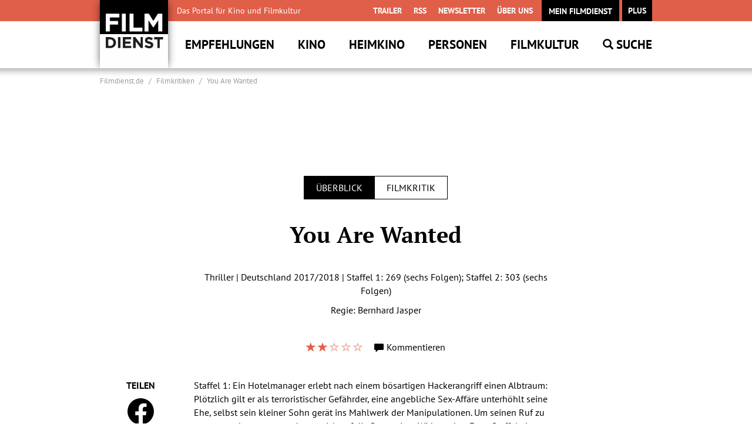

--- FILE ---
content_type: text/html; charset=utf-8
request_url: https://www.filmdienst.de/film/details/549610/you-are-wanted
body_size: 10262
content:
<!DOCTYPE html>
<html lang="de" base="/">

<head>

    <meta name="viewport" content="width=device-width, initial-scale=1" />
    <meta name="theme-color" content="#E05F49" />
    <meta http-equiv="X-UA-Compatible" content="IE=edge" />

    <link rel="apple-touch-icon" href="/public/img/logo.png" type="image/png" sizes="160x160">
    <link rel="icon" href="/public/img/logo.png" type="image/png" sizes="160x160">
    <link rel="shortcut icon" href="/public/img/favicon.ico" type="image/x-icon">

    <link rel="stylesheet preload" href="/public/css/common.css?v=1766131344" as="style" crossorigin="anonymous">
    
    <link rel="stylesheet preload" href="/public/css/movie.css?v=1766131344" as="style" crossorigin="anonymous">

    <link rel="preload" href="/public/fonts/googlefonts/PTSans-Regular.woff2" as="font" type="font/woff2" crossorigin="anonymous">
    <link rel="preload" href="/public/fonts/googlefonts/PTSans-Bold.woff2" as="font" type="font/woff2" crossorigin="anonymous">
    <link rel="preload" href="/public/fonts/googlefonts/PTSerif-Regular.woff2" as="font" type="font/woff2" crossorigin="anonymous">
    <link rel="preload" href="/public/fonts/googlefonts/PTSerif-Bold.woff2" as="font" type="font/woff2" crossorigin="anonymous">
    <link rel="preload" href="/public/fonts/bootstrap/glyphicons-halflings-regular.woff2" as="font" type="font/woff2" crossorigin="anonymous">

    
        <meta name="robots" content="INDEX, FOLLOW, MAX-SNIPPET:-1, MAX-IMAGE-PREVIEW:LARGE, MAX-VIDEO-PREVIEW:-1" />
    
    <title>You Are Wanted - Film ∣ Kritik ∣ Trailer – Filmdienst</title>
<meta name="description" content="Staffel 1: Ein Hotelmanager erlebt nach einem b&#246;sartigen Hackerangriff einen Albtraum: Pl&#246;tzlich gilt er als terroristischer Gef&#228;hrder, eine angebliche Sex-Aff&#228;re unterh&#246;hlt seine Ehe, selbst sein kleiner Sohn ger&#228;t ins Mahlwerk der Manipulationen. Um seinen Ruf zu retten, taucht er unter und setzt sich auf die Spur seiner Widersacher. Erste Staffel einer Mini-Serie &#252;ber die Abgr&#252;nde der digitalen Welt, die wilde inhaltliche Haken schl&#228;gt, ohne &#252;ber das Niveau eines wirr erz&#228;hlten Fernsehkrimis hinaus zu kommen. Als Regisseur, Produzent, Co-Komponist und Hauptdarsteller in Personalunion ist Matthias Schweigh&#246;fer deutlich &#252;berfordert. Staffel 2: Der Held aus Staffel 1 hat einen Laptop mit Zugang zum hochbrisanten Programm &quot;burning man&quot;, um das es in Staffel 1 ging, illegalerweise behalten, um sich zuk&#252;nftig gegen Verfolgungen durch die Geheimdienste abzusichern. Damit erreicht er jedoch das Gegenteil: Der gef&#228;hrliche Rechner wird gestohlen, und bald finden sich der Protagonist und seine Familie wieder im Kreuzfeuer von Polizei und Geheimdiensten, wobei diesmal auch neue Gegner mitmischen. Ein Sequel, das Staffel 1 an Action und Verwicklungen noch zu &#252;berbieten versucht und dabei, &#228;hnlich wie das Original, so manche Logikl&#246;cher durch ein hohes Erz&#228;hltempo zu vertuschen sucht." />
<meta name="keywords" content="Film,Kritik,Wertung,Kino,Start,Fernsehen,TV,DVD,BD,Trailer,You Are Wanted,4K UHD,Thriller,Bernhard Jasper,Matthias Schweigh&#246;fer" />

    
    <meta name="twitter:card" content="summary_large_image" />
<meta property="og:type" content="article" />
<meta property="og:title" content="You Are Wanted" />
<meta property="og:description" content="Staffel 1: Ein Hotelmanager erlebt nach einem b&#246;sartigen Hackerangriff einen Albtraum: Pl&#246;tzlich gilt er als terroristischer Gef&#228;hrder, eine angebliche Sex-Aff&#228;re unterh&#246;hlt seine Ehe, selbst sein kleiner Sohn ger&#228;t ins Mahlwerk der Manipulationen. Um seinen Ruf zu retten, taucht er unter und setzt sich auf die Spur seiner Widersacher. Erste Staffel einer Mini-Serie &#252;ber die Abgr&#252;nde der digitalen Welt, die wilde inhaltliche Haken schl&#228;gt, ohne &#252;ber das Niveau eines wirr erz&#228;hlten Fernsehkrimis hinaus zu kommen. Als Regisseur, Produzent, Co-Komponist und Hauptdarsteller in Personalunion ist Matthias Schweigh&#246;fer deutlich &#252;berfordert. Staffel 2: Der Held aus Staffel 1 hat einen Laptop mit Zugang zum hochbrisanten Programm &quot;burning man&quot;, um das es in Staffel 1 ging, illegalerweise behalten, um sich zuk&#252;nftig gegen Verfolgungen durch die Geheimdienste abzusichern. Damit erreicht er jedoch das Gegenteil: Der gef&#228;hrliche Rechner wird gestohlen, und bald finden sich der Protagonist und seine Familie wieder im Kreuzfeuer von Polizei und Geheimdiensten, wobei diesmal auch neue Gegner mitmischen. Ein Sequel, das Staffel 1 an Action und Verwicklungen noch zu &#252;berbieten versucht und dabei, &#228;hnlich wie das Original, so manche Logikl&#246;cher durch ein hohes Erz&#228;hltempo zu vertuschen sucht." />
    <meta property="og:image" content="https://www.filmdienst.de/public/img/placeholder-teaser.jpg" />


    
    <meta property="og:url" content="https://www.filmdienst.de/film/details/549610/you-are-wanted" />
<link rel="canonical" href="https://www.filmdienst.de/film/details/549610/you-are-wanted" />

    
    
    <script type="application/ld+json">
    {"@context":"https://schema.org","@type":"Movie","name":"You Are Wanted","description":"Staffel 1: Ein Hotelmanager erlebt nach einem bösartigen Hackerangriff einen Albtraum: Plötzlich gilt er als terroristischer Gefährder, eine angebliche Sex-Affäre unterhöhlt seine Ehe, selbst sein kleiner Sohn gerät ins Mahlwerk der Manipulationen. Um seinen Ruf zu retten, taucht er unter und setzt sich auf die Spur seiner Widersacher. Erste Staffel einer Mini-Serie über die Abgründe der digitalen Welt, die wilde inhaltliche Haken schlägt, ohne über das Niveau eines wirr erzählten Fernsehkrimis hinaus zu kommen. Als Regisseur, Produzent, Co-Komponist und Hauptdarsteller in Personalunion ist Matthias Schweighöfer deutlich überfordert.\r\nStaffel 2: Der Held aus Staffel 1 hat einen Laptop mit Zugang zum hochbrisanten Programm \u0022burning man\u0022, um das es in Staffel 1 ging, illegalerweise behalten, um sich zukünftig gegen Verfolgungen durch die Geheimdienste abzusichern. Damit erreicht er jedoch das Gegenteil: Der gefährliche Rechner wird gestohlen, und bald finden sich der Protagonist und seine Familie wieder im Kreuzfeuer von Polizei und Geheimdiensten, wobei diesmal auch neue Gegner mitmischen. Ein Sequel, das Staffel 1 an Action und Verwicklungen noch zu überbieten versucht und dabei, ähnlich wie das Original, so manche Logiklöcher durch ein hohes Erzähltempo zu vertuschen sucht.","image":{"@type":"ImageObject","url":"https://www.filmdienst.de:443/public/img/placeholder-teaser.jpg"},"url":"https://www.filmdienst.de/film/details/549610/you-are-wanted","contentRating":"ab 12","genre":"Thriller","hasPart":{"@type":"WebPageElement","cssSelector":".paid-content","isAccessibleForFree":false},"isAccessibleForFree":false,"countryOfOrigin":{"@type":"Country","name":"Deutschland","url":"https://www.filmdienst.de/suche/alle/alle/deutschland"}}
</script>
    
    <script type="application/ld+json">
    {"@context":"https://schema.org","@type":"BreadcrumbList","itemListElement":[{"@type":"ListItem","item":{"@type":"WebPage","@id":"https://www.filmdienst.de/","name":"Filmdienst.de"},"position":1},{"@type":"ListItem","item":{"@type":"WebPage","@id":"https://www.filmdienst.de/suche/filme","name":"Filmkritiken"},"position":2},{"@type":"ListItem","item":{"@type":"WebPage","@id":"https://www.filmdienst.de/film/details/549610/you-are-wanted","name":"You Are Wanted"},"position":3}]}
</script>
    <script type="application/ld+json">
    {"@context":"https://schema.org","@type":"Organization","@id":"https://www.filmdienst.de/#publisher","name":"Filmdienst","sameAs":["https://de.wikipedia.org/wiki/Filmdienst","https://en.wikipedia.org/wiki/Filmdienst","https://x.com/filmdienst","https://www.instagram.com/filmdienst_de/","https://www.facebook.com/filmdienst/","https://de.wikipedia.org/wiki/Filmdienst","https://de.wikipedia.org/wiki/Filmdienst"],"foundingDate":"1947-10-01","logo":{"@type":"ImageObject","url":"https://www.filmdienst.de/public/img/logo.png","height":160,"width":160}}
</script>


    

<link rel="alternate" type="application/rss+xml" title="Magazin"
      href="https://www.filmdienst.de/rss/magazin" />
<link rel="alternate" type="application/rss+xml" title="Aktuelle Kinokritiken"
      href="https://www.filmdienst.de/rss/aktuelle-kinokritiken" />
<link rel="alternate" type="application/rss+xml" title="VOD & Streaming"
      href="https://www.filmdienst.de/rss/vod-streaming" />
<link rel="alternate" type="application/rss+xml" title="DVD & Blu-ray"
      href="https://www.filmdienst.de/rss/bluray-dvd" />
<link rel="alternate" type="application/rss+xml" title="Mediatheken"
      href="https://www.filmdienst.de/rss/mediatheken" />
<link rel="alternate" type="application/rss+xml" title="TV Tipps"
      href="https://www.filmdienst.de/rss/tv-tipps" />
<link rel="alternate" type="application/rss+xml" title="Kinotipps"
      href="https://www.filmdienst.de/rss/kinotipp" />
<link rel="alternate" type="application/rss+xml" title="Spuren des Religiösen"
      href="https://www.filmdienst.de/rss/spuren-des-religioesen" />
<link rel="alternate" type="application/rss+xml" title="Siegfried-Kracauer-Stipendium"
      href="https://www.filmdienst.de/rss/siegfried-kracauer-stipendium" />

    <script>window.FD = { ready: function (f) { FD.q.push(f) }, q: [], page: "/film/details" }</script>

        <link rel="preload" href="//data-06d9d19ba0.filmdienst.de/iomm/latest/manager/base/es6/bundle.js" as="script" id="IOMmBundle">
        <link rel="preload" href="//data-06d9d19ba0.filmdienst.de/iomm/latest/bootstrap/loader.js" as="script">
        <script type="text/javascript" src="//data-06d9d19ba0.filmdienst.de/iomm/latest/bootstrap/loader.js"></script>

        <script src="https://www.filmdienst.de/ccm19/public/index.php/app.js?apiKey=b14290d2d8df0d3e99815b62a8a1519ede0f856a607881d3&amp;domain=4429cd6" referrerpolicy="origin"></script>

    <script type="text/x-ccm-loader" data-ccm-loader-group="ads" data-ccm-loader-src="https://pagead2.googlesyndication.com/pagead/js/adsbygoogle.js" data-ad-client="ca-pub-7337221521737650"></script>
    <script type="text/x-ccm-loader" data-ccm-loader-group="ads" data-ccm-loader-src="https://storage.googleapis.com/adtags/weischer/QMAX_po_filmdienst.js"></script>

    
</head>

<body >

    <div id="wrapper">
        <header id="header">
            <nav id="service-navbar" class="navbar navbar-inverse navbar-static-top hidden-xs hidden-sm">
                <div class="container">
                    <div id="service-nav" class="navbar-collapse collapse">
    <div class="navbar-brand">
        Das Portal für Kino und Filmkultur
    </div>
    <ul class="nav navbar-nav navbar-right">
        <li><a href="/suche/trailer">Trailer</a></li>
        <li><a href="/rss">RSS</a></li>
        <li><a href="/newsletter">Newsletter</a></li>
        <li><a href="/ueber-uns">Über uns</a></li>
        <li><button id="btn-user-menu" class="btn btn-sm btn-inverse navbar-btn text-uppercase">Mein Filmdienst</button></li>
        <li><a class="btn btn-sm btn-inverse navbar-btn text-uppercase" href="/filmdienst-plus">Plus</a></li>
    </ul>
</div>
                </div>
            </nav>
            <nav id="main-navbar" class="navbar navbar-default navbar-static-top">
                <div class="container">
                    <div class="navbar-header">
    <div class="h1 navbar-brand" itemscope itemtype="http://schema.org/Organization">
        <a class="img-container" itemprop="url" href="http://www.filmdienst.de/">
            <img class="img-responsive" src="/public/img/logo.png"
                 width="160" height="160" alt="Filmdienst" />
        </a>
    </div>
    <button class="navbar-toggle collapsed text-uppercase"
            data-toggle="collapse" data-target="#main-nav">
        <div class="text">Menü</div>
        <span class="icon-bar"></span>
        <span class="icon-bar"></span>
        <span class="icon-bar"></span>
    </button>
</div>
<div id="main-nav" class="navbar-collapse collapse ">
    <ul class="nav navbar-nav pull-right">
        <li class="dropdown">
            <a href="/empfehlungen" class="dropdown-toggle" data-toggle="dropdown">
                Empfehlungen
                <span class="glyphicon glyphicon-menu-down"></span>
            </a>
            <ul class="dropdown-menu dropdown-inverse">
                <li><a href="/empfehlungen">Alle Inhalte</a></li>
                <li><a href="/empfehlungen/kinotipp">Kinotipp</a></li>
                <li><a href="/empfehlungen/filmklassiker">Filmklassiker</a></li>
                <li><a href="/filminspirationen">FilmInspirationen</a></li>
                <li><a href="/empfehlungen/spielfilme">Empfehlungen der Redaktion</a></li>
                <li><a href="/empfehlungen/spuren-des-religioesen">Spuren des Religiösen im Film</a></li>
                
            </ul>
        </li>
        <li class="dropdown">
            <a href="/kino" class="dropdown-toggle" data-toggle="dropdown">
                Kino
                <span class="glyphicon glyphicon-menu-down"></span>
            </a>
            <ul class="dropdown-menu dropdown-inverse">
                <li><a href="/kino/laufende-woche">Kinostarts 22.01.2026</a></li>
                <li><a href="/kino/kommende-woche">Kinostarts 29.01.2026</a></li>
                <li><a href="/kino/demnaechst">Demnächst</a></li>
                <li><a href="/kino/frueher">Früher</a></li>
            </ul>
        </li>
        <li class="dropdown">
            <a href="/heimkino/tv-mediatheken" class="dropdown-toggle" data-toggle="dropdown">
                Heimkino
                <span class="glyphicon glyphicon-menu-down"></span>
            </a>
            <ul class="dropdown-menu dropdown-inverse">
                <li><a href="/heimkino/tv-aktuell">TV</a></li>
                <li><a href="/heimkino/tv-mediatheken">Mediatheken</a></li>
                <li><a href="/heimkino/dvd-bluray">DVD &amp; Blu-ray</a></li>
                <li><a href="/heimkino/vod-streaming">VoD &amp; Streaming</a></li>
            </ul>
        </li>
        <li class="dropdown">
            <a href="/personen" class="dropdown-toggle" data-toggle="dropdown">
                Personen
                <span class="glyphicon glyphicon-menu-down"></span>
            </a>
            <ul class="dropdown-menu dropdown-inverse">
                <li><a href="/personen">Alle Inhalte</a></li>
                <li><a href="/personen/interviews">Interviews</a></li>
                <li><a href="/personen/portraets">Porträts</a></li>
                <li><a href="/personen/nachrufe">Nachrufe</a></li>
            </ul>
        </li>
        <li class="dropdown">
            <a href="/filmkultur" class="dropdown-toggle" data-toggle="dropdown">
                Filmkultur
                <span class="glyphicon glyphicon-menu-down"></span>
            </a>
            <ul class="dropdown-menu dropdown-inverse">
                <li><a href="/filmkultur">Alle Inhalte</a></li>
                <li><a href="/filmkultur/themen">Themen</a></li>
                
                <li><a href="/filmkultur/festivals">Festivals</a></li>
                <li><a href="/filmkultur/veranstaltungen">Veranstaltungen & Ausstellungen</a></li>
                <li><a href="/filmkultur/news">News</a></li>
                <li><a href="/filmkultur/filmgeschichte">Filmgeschichte</a></li>
                <li><a href="/filmkultur/siegfried-kracauer-stipendium">Siegfried-Kracauer-Stipendium</a></li>
            </ul>
        </li>
        <li class="dropdown search">
            <a href="/suche" class="dropdown-toggle" data-toggle="dropdown">
                <span class="glyphicon glyphicon-search hidden-xs hidden-sm"></span> Suche
                <span class="glyphicon glyphicon-menu-down"></span>
            </a>
            <ul class="dropdown-menu dropdown-inverse">
                <li><a href="/suche/filme">Filme A–Z</a></li>
                <li><a href="/suche/personen">Personen A–Z</a></li>
                <li><a href="/suche/beitraege">Beiträge A–Z</a></li>
            </ul>
        </li>
        <li class="dropdown hidden-md hidden-lg">
            <a href="#" class="dropdown-toggle" data-toggle="dropdown">
                Service
                <span class="glyphicon glyphicon-menu-down"></span>
            </a>
            <ul class="dropdown-menu dropdown-inverse">
                <li><a href="/suche/trailer">Trailer</a></li>
                <li><a href="/rss">RSS</a></li>
                <li><a href="/newsletter">Newsletter</a></li>
                <li><a href="/ueber-uns">Über uns</a></li>
                <li><a href="/filmdienst-plus">Plus</a></li>
            </ul>
        </li>
        <li class="dropdown hidden-md hidden-lg">
            <a href="#" class="dropdown-toggle" data-toggle="dropdown">
                Mein Filmdienst
                <span class="glyphicon glyphicon-menu-down"></span>
            </a>
                <ul class="dropdown-menu dropdown-inverse">
                    <li>
                        <div class="login-form">
                            <form action="/login?location=%2Ffilm%2Fdetails%2F549610%2Fyou-are-wanted" method="post">    <div class="form-group">
        <label for="Email">E-Mail Adresse:</label>
        <input class="form-control" id="Email" name="Email" type="text" value="" />
    </div>
    <div class="form-group">
        <label for="Password">Passwort:</label>
        <input class="form-control" id="Password" name="Password" type="password" />
    </div>
    <div class="form-group pull-left">
        <button type="submit" class="btn btn-lg btn-inverse text-uppercase">Anmelden</button>
    </div>
    <div class="pull-right">
        <a href="/passwort-vergessen">Passwort vergessen</a><br>
    </div>
</form>
<form action="/shibboleth/login?location=%2Ffilm%2Fdetails%2F549610%2Fyou-are-wanted" method="post">        <div class="form-group pull-right">
            <button type="submit" class="btn-link">Shibboleth Login</button>
        </div>
</form>
<div class="clearfix"></div>

                        </div>
                        <div class="register-now">
                            <div class="form-group">
    <span class="title">Kostenlos anmelden</span>
</div>
<div class="form-group">
    <p>Als registrierter FILMDIENST-Nutzer können Sie kostenlos…</p>
    <ul>
        <li>Kommentare schreiben</li>
        <li>Tipps abonnieren</li>
    </ul>
    <p>Nach der kostenlosen Anmeldung können registrierte Nutzer zusätzlich einen kostenpflichtigen FILMDIENST PLUS-Zugang zum Jahrespreis von 24,90 EUR abschließen und damit im FILMDIENST-Archiv recherchieren.</p>
</div>
<div class="form-group">
    <a class="btn btn-lg btn-inverse text-uppercase"
       href="/registrieren?location=%2Ffilm%2Fdetails%2F549610%2Fyou-are-wanted">
        Jetzt registrieren
    </a>
</div>
                        </div>
                    </li>
                </ul>
        </li>
    </ul>
</div>
                </div>
            </nav>
        </header>
        <div id="content">
            

<ul class="breadcrumbs container">
        <li><a href="https://www.filmdienst.de/">Filmdienst.de</a></li>
        <li><a href="https://www.filmdienst.de/suche/filme">Filmkritiken</a></li>
    <li><h1>You Are Wanted</h1></li>
</ul>

<article class="film-details">


    <div class="container">

        <section class="row article-head">
            <div class="col-md-2 hidden-sm hidden-xs film-poster">
            </div>
            <div class="col-sm-offset-1 col-sm-10 col-md-offset-0 col-md-8 text-center">
                <div class="btn-group text-uppercase" role="tablist">
    <a class="btn btn-default active" href="#überblick" role="tab">Überblick</a>
        <a class="btn btn-default" href="#filmkritik" role="tab">Filmkritik</a>
            
</div>
                <h2 class="h1 text-serif">You Are Wanted</h2>
            </div>
        </section>

        <div class="ad-skyscraper">
    <div id='div-gpt-ad-364310162361713456-2'>
        <script type="text/x-ccm-loader" data-ccm-loader-group="ads">
            googletag.cmd.push(function () { googletag.display('div-gpt-ad-364310162361713456-2'); });
        </script>
    </div>
</div>
        <div class="clearfix"></div>

        <div class="tab-content">
            <div id="überblick-tab" class="tab-pane active" role="tabpanel">
                <section class="row article-head">
    <div class="col-xs-12 col-sm-offset-1 col-sm-10 col-md-offset-2 col-md-8 text-center">
        <p>Thriller | Deutschland 2017/2018 | Staffel 1: 269 (sechs Folgen); Staffel 2: 303 (sechs Folgen)</p>
        <p>Regie: Bernhard Jasper</p>
        <div class="discussion">
                <div class="star-rating text-primary" title="2 Sterne">
                <span class="glyphicon glyphicon-star"></span>
                <span class="glyphicon glyphicon-star"></span>
                <span class="glyphicon glyphicon-star-empty"></span>
                <span class="glyphicon glyphicon-star-empty"></span>
                <span class="glyphicon glyphicon-star-empty"></span>
    </div>

            

<div class="comment-link">
    <span class="glyphicon glyphicon-comment"></span>
    <a href="#filmkritik">Kommentieren</a>
</div>
        </div>
    </div>
</section>

<section class="row article-body">
    <div class="col-xs-12 col-sm-offset-1 col-sm-10 col-md-offset-0 col-md-2">
        <div class="share-social">
    <div class="row">
        <div class="col-xs-3 col-md-12 share-header">
            <b class="text-uppercase">Teilen</b>
        </div>
        <div class="col-xs-9 col-md-12 shariff" data-orientation="vertical" data-button-style="icon" 
             data-services="[&quot;facebook&quot;,&quot;twitter&quot;,&quot;mail&quot;]" 
             data-mail-url="mailto:" data-mail-body="{url}" data-title="You Are Wanted">
        </div>
    </div>
</div>
    </div>
    <div class="col-xs-12 col-sm-offset-1 col-sm-10 col-md-offset-0 col-md-8">
        Staffel 1: Ein Hotelmanager erlebt nach einem bösartigen Hackerangriff einen Albtraum: Plötzlich gilt er als terroristischer Gefährder, eine angebliche Sex-Affäre unterhöhlt seine Ehe, selbst sein kleiner Sohn gerät ins Mahlwerk der Manipulationen. Um seinen Ruf zu retten, taucht er unter und setzt sich auf die Spur seiner Widersacher. Erste Staffel einer Mini-Serie über die Abgründe der digitalen Welt, die wilde inhaltliche Haken schlägt, ohne über das Niveau eines wirr erzählten Fernsehkrimis hinaus zu kommen. Als Regisseur, Produzent, Co-Komponist und Hauptdarsteller in Personalunion ist Matthias Schweighöfer deutlich überfordert.
Staffel 2: Der Held aus Staffel 1 hat einen Laptop mit Zugang zum hochbrisanten Programm "burning man", um das es in Staffel 1 ging, illegalerweise behalten, um sich zukünftig gegen Verfolgungen durch die Geheimdienste abzusichern. Damit erreicht er jedoch das Gegenteil: Der gefährliche Rechner wird gestohlen, und bald finden sich der Protagonist und seine Familie wieder im Kreuzfeuer von Polizei und Geheimdiensten, wobei diesmal auch neue Gegner mitmischen. Ein Sequel, das Staffel 1 an Action und Verwicklungen noch zu überbieten versucht und dabei, ähnlich wie das Original, so manche Logiklöcher durch ein hohes Erzähltempo zu vertuschen sucht.
        - Ab 16.
        <div class="article-links">
                <a class="btn btn-lg btn-default text-uppercase" href="#filmkritik">
                    Zur Filmkritik
                </a>
            

        </div>
    </div>
</section>

<div class="ad-super-banner">
    <div id='div-gpt-ad-364310162361713456-1'>
        <script type="text/x-ccm-loader" data-ccm-loader-group="ads">
            googletag.cmd.push(function () { googletag.display('div-gpt-ad-364310162361713456-1'); });
        </script>
    </div>
</div>

<section class="row film-data">
    <div class="col-xs-12 col-sm-offset-1 col-sm-10 col-md-offset-2 col-md-8">
        <h2 class="text-serif">Filmdaten</h2>
    </div>
    <dl class="col-xs-12 col-sm-offset-1 col-sm-5 col-md-offset-2 col-md-4">
                                    <dt>Produktionsland</dt>
            <dd>Deutschland</dd>
                    <dt>Produktionsjahr</dt>
            <dd>2017/2018</dd>
                    <dt>Produktionsfirma</dt>
            <dd>Amazon Studios/Pantaleon Films/Warner Bros. Int. Television Prod.</dd>
                    <dt>Regie</dt>
            <dd>

    <span class="credit ">
        
        <a href="/person/details/169027/bernhard-jasper">
            Bernhard Jasper
            
            
        </a> 
    </span>
    <span class="credit ">
        &#183;
        <a href="/person/details/156148/matthias-schweighofer">
            Matthias Schweigh&#246;fer
            
            
        </a> 
    </span>
</dd>
                    <dt class="credit hidden">Produzenten</dt>
            <dd class="credit hidden">

    <span class="credit ">
        
        <a href="/person/details/237385/marco-beckmann">
            Marco Beckmann
            
            
        </a> 
    </span>
    <span class="credit ">
        &#183;
        <a href="/person/details/209813/dan-maag">
            Dan Maag
            
            
        </a> 
    </span>
    <span class="credit ">
        &#183;
        <a href="/person/details/156148/matthias-schweighofer">
            Matthias Schweigh&#246;fer
            
            
        </a> 
    </span>
</dd>
                    <dt>Buch</dt>
            <dd>

    <span class="credit ">
        
        <a href="/person/details/183358/hanno-hackfort">
            Hanno Hackfort
            
            
        </a> 
    </span>
    <span class="credit ">
        &#183;
        <a href="/person/details/193066/christoph-bob-konrad">
            Bob Konrad
            
            
        </a> 
    </span>
    <span class="credit ">
        &#183;
        <a href="/person/details/133311/richard-kropf">
            Richard Kropf
            
            
        </a> 
    </span>
</dd>
                            <dt>Kamera</dt>
            <dd>

    <span class="credit ">
        
        <a href="/person/details/169027/bernhard-jasper">
            Bernhard Jasper
            
            
        </a> 
    </span>
    <span class="credit ">
        &#183;
        <a href="/person/details/278816/patrick-david-kaethner">
            Patrick Kaethner
            
            
        </a> 
    </span>
</dd>
                    <dt>Musik</dt>
            <dd>

    <span class="credit ">
        
        <a href="/person/details/303530/josef-bach">
            Josef Bach
            
            
        </a> 
    </span>
    <span class="credit ">
        &#183;
        <a href="/person/details/303531/arne-schumann">
            Arne Schumann
            
            
        </a> 
    </span>
    <span class="credit ">
        &#183;
        <a href="/person/details/156148/matthias-schweighofer">
            Matthias Schweigh&#246;fer
            
            
        </a> 
    </span>
</dd>
                    <dt>Schnitt</dt>
            <dd>

    <span class="credit ">
        
        <a href="/person/details/222894/andreas-menn">
            Andreas Menn
            
            
        </a> 
    </span>
    <span class="credit ">
        &#183;
        <a href="/person/details/254896/denis-bachter">
            Denis Bachter
            
            
        </a> 
    </span>
    <span class="credit ">
        &#183;
        <a href="/person/details/285274/susanne-ocklitz">
            Susanne  Ocklitz
            
            
        </a> 
    </span>
    <span class="credit ">
        &#183;
        <a href="/person/details/291646/tom-seil">
            Tom Seil
            
            
        </a> 
    </span>
</dd>
                                                            <dt class="credit hidden">Blu-ray-Verleih</dt>
            <dd class="credit hidden">Warner (16:9, 1.78:1, dts-HDMA dt.)</dd>
                    <dt class="credit hidden">DVD-Verleih</dt>
            <dd class="credit hidden">Warner (16:9, 1.78:1, DD5.1 dt.)</dd>
                    <dt class="credit hidden">Erstaufführung</dt>
            <dd class="credit hidden">17.3.2017 VoD (Amazon Prime, Staffel 1)
7.9.2017 DVD & BD & 4K UHD (plus BD) [Staffel 1]
18.5.2018 VoD (Amazon Prime, Staffel 2)</dd>
                    </dl>
    <dl class="col-xs-12 col-sm-5 col-md-4">
            <dt>Darsteller</dt>
            <dd>

    <span class="credit ">
        
        <a href="/person/details/156148/matthias-schweighofer">
            Matthias Schweigh&#246;fer
             (Lukas Franke)
            
        </a> 
    </span>
    <span class="credit ">
        &#183;
        <a href="/person/details/147445/alexandra-maria-lara">
            Alexandra Maria Lara
             (Hanna Franke)
            
        </a> 
    </span>
    <span class="credit ">
        &#183;
        <a href="/person/details/193453/tom-beck">
            Tom Beck
             (Marc Wessling)
            
        </a> 
    </span>
    <span class="credit ">
        &#183;
        <a href="/person/details/165691/karoline-herfurth">
            Karoline Herfurth
             (Lena Arandt)
            
        </a> 
    </span>
    <span class="credit ">
        &#183;
        <a href="/person/details/303532/frank-hagn">
            Frank Hagn
             (Leon)
            
        </a> 
    </span>
    <span class="credit hidden">
        &#183;
        <a href="/person/details/303533/jorg-pintsch">
            J&#246;rg Pintsch
             (Thomas Franke)
            
        </a> 
    </span>
    <span class="credit hidden">
        &#183;
        <a href="/person/details/107797/catrin-striebeck">
            Catrin Striebeck
             (Sandra Jansen)
            
        </a> 
    </span>
    <span class="credit hidden">
        &#183;
        <a href="/person/details/264960/edin-hasanovic">
            Edin Hasanovic
             (Thorsten Siebert)
            
        </a> 
    </span>
    <span class="credit hidden">
        &#183;
        <a href="/person/details/224101/markus-gertken">
            Markus Gertken
             (Lorenz)
            
        </a> 
    </span>
    <span class="credit hidden">
        &#183;
        <a href="/person/details/252960/louis-hofmann">
            Louis Hofmann
             (Dalton)
            
        </a> 
    </span>
    <span class="credit hidden">
        &#183;
        <a href="/person/details/274359/lucie-aron">
            Lucie Aron
             (Vero)
            
        </a> 
    </span>
    <span class="credit hidden">
        &#183;
        <a href="/person/details/117940/michael-landes">
            Michael Landes
             (Admiral Bruce Gardner)
            
        </a> 
    </span>
    <span class="credit hidden">
        &#183;
        <a href="/person/details/169644/jessica-schwarz">
            Jessica Schwarz
             (Nelly Hallaska)
            
        </a> 
    </span>
    <span class="credit hidden">
        &#183;
        <a href="/person/details/219680/john-keogh">
            John Keogh
             (John Sullivan)
            
        </a> 
    </span>
    <span class="credit hidden">
        &#183;
        <a href="/person/details/322924/derek-meisenburg">
            Derek Meisenburg
             (Brennan Cassidy)
            
        </a> 
    </span>
    <span class="credit hidden">
        &#183;
        <a href="/person/details/322925/bastian-von-bomches">
            Bastian von B&#246;mches
             (Manuel Borchert)
            
        </a> 
    </span>
</dd>
                    <dt>Länge</dt>
            <dd>Staffel 1: 269 (sechs Folgen); Staffel 2: 303 (sechs Folgen)</dd>
                    <dt>Kinostart</dt>
            <dd>-</dd>
                    <dt>Fsk</dt>
            <dd>ab 12</dd>
                    <dt>Pädagogische Empfehlung</dt>
            <dd>- Ab 16.</dd>
                    <dt class="credit hidden">Bewertung</dt>
            <dd class="credit hidden">(Keine Bewertung)</dd>
                    <dt class="credit hidden">Fd-Nummer</dt>
            <dd class="credit hidden">44632</dd>
                            <dt>Genre</dt>
            <dd>
                        <a class="" href="/suche/4k-uhd">4K UHD</a>
 <span> | </span>                         <a class="" href="/suche/thriller">Thriller</a>

            </dd>
                    </dl>
    <div class="col-xs-12 col-sm-offset-1 col-sm-10 col-md-offset-2 col-md-8 text-center">
        <button id="showAllLink" class="btn btn-lg btn-default text-uppercase">
            Alle Filmdaten anzeigen
        </button>
    </div>
</section>


    <section class="row component">
        <div class="col-xs-12 col-sm-offset-1 col-sm-10 col-md-offset-2 col-md-8">
            <h2 class="text-serif">Heimkino</h2>
        </div>
        <div class="col-xs-12 col-sm-offset-1 col-sm-10 col-md-offset-2 col-md-8 element media cover">
            <div class="media-body film-data">
                <dl>
                        <dt>Verleih DVD</dt>
                        <dd>Warner (16:9, 1.78:1, DD5.1 dt.)</dd>
                                            <dt>Verleih Blu-ray</dt>
                        <dd>Warner (16:9, 1.78:1, dts-HDMA dt.)</dd>
                    <dt>DVD kaufen</dt>
                    <dd>
                        <a href="https://www.amazon.de/gp/search?ie=UTF8&amp;tag=filmdienst-21&amp;linkCode=ur2&amp;linkId=9515cfe73499201c19545307efbebf24&amp;camp=1638&amp;creative=6742&amp;index=dvd&amp;keywords=You Are Wanted" target="_blank">
                            <img class="img-placeholder" width="120" height="60"
                                 src="/public/img/amazon-logo.jpg" />
                        </a>
                    </dd>
                </dl>
            </div>
        </div>
    </section>

<script type="text/javascript">
    FD.ready(function () {

        var showAllLink = $("#showAllLink");
        var showMoreCredits = $("#showMoreCredits");

        showAllLink.on("click", function () {
            $(this).hide();
            $('.credit.hidden').removeClass('hidden');
        });

    });
</script>
            </div>
            <div id="filmkritik-tab" class="tab-pane" role="tabpanel">
                

<section class="row article-head">
    <div class="col-xs-12 col-sm-offset-1 col-sm-10 col-md-offset-2 col-md-8 text-center">
        <div class="row text-left">
            <div class="col-xs-12">
                <p class="h4">
                    Matthias Schweigh&#246;fer ist ein smarter Wunderknabe, der sich in der mit viel PR-Power lancierten „ersten deutschen Amazon-Prime-Serie“ dennoch &#252;berhebt. Er spielt in der sechsteiligen Mini-Serie &#252;ber die Abgr&#252;nde der digitalen Welt nicht nur die Hauptrolle, sondern zeichnete auch f&#252;r Regie, Musik und Produktion (mit-)verantwortlich; nur f&#252;r das Drehbuch besitzt er keinen Credit, das f&#252;r die mangelnde Fallh&#246;he des Mehrteilers prim&#228;r verantwortlich ist.
                </p>
            </div>
        </div>
        <div class="row text-left">
            <div class="col-xs-12 col-sm-4 article-author ">
                <div class="media">
                    <div class="media-body">
                        <b class="text-uppercase small">Eine Filmkritik von</b>
                        <div>
Josef Lederle, Alexander Hertel                        </div>
                    </div>
                </div>
            </div>
            <div class="col-xs-6 col-sm-4 ">
                    <b class="text-uppercase small">Aktualisiert am</b>
                    <div>04.06.2018 - 12:35:12</div>
            </div>
            <div class="col-xs-6 col-sm-4 article-discussion">
                <b class="text-uppercase small">Diskussion</b>
                <div>

<div class="comment-link">
    <span class="glyphicon glyphicon-comment"></span>
    <a href="#filmkritik">Kommentieren</a>
</div></div>
            </div>
        </div>
    </div>
</section>

<section class="row article-body">
    <div class="col-xs-12 col-sm-offset-1 col-sm-10 col-md-offset-0 col-md-2">
        <div class="share-social">
    <div class="row">
        <div class="col-xs-3 col-md-12 share-header">
            <b class="text-uppercase">Teilen</b>
        </div>
        <div class="col-xs-9 col-md-12 shariff" data-orientation="vertical" data-button-style="icon" 
             data-services="[&quot;facebook&quot;,&quot;twitter&quot;,&quot;mail&quot;]" 
             data-mail-url="mailto:" data-mail-body="{url}" data-title="You Are Wanted">
        </div>
    </div>
</div>
    </div>
    <div class="col-xs-12 col-sm-offset-1 col-sm-10 col-md-offset-0 col-md-8">


        <div class="article-text paid-content" style="white-space:pre-line">
            <p><strong>Staffel 1:</strong></p>
<p>Matthias Schweighöfer ist ein smarter Wunderknabe, der sich in der mit viel PR-Power lancierten „ersten deutschen Amazon-Prime-Serie“ dennoch überhebt. Er spielt in der sechsteiligen Mini-Serie über die</p>
        </div>

    <div class="paywall">
        <div class="paywall-header">
            <div class="row">
                <h2 class="col-xs-12 text-uppercase text-center"><b>Filmdienst</b> Plus</h2>
            </div>
        </div>
        <div class="paywall-register">
            <div class="row">
                    <div class="col-sm-6">
                        Ich habe noch kein Benutzerkonto
                    </div>
                    <div class="col-sm-6 text-right">
                        <a class="btn btn-lg btn-default text-uppercase" href="/registrieren">Jetzt registrieren</a>
                    </div>
            </div>
        </div>
            <div class="paywall-login">
                <div class="row">
                    <div class="col-sm-12">
                        <p>Ich habe bereits ein Benutzerkonto</p>
                    </div>
<form action="/login?location=%2Ffilm%2Fdetails%2F549610%2Fyou-are-wanted" class="col-sm-12 form-horizontal" method="post">                        <div class="form-group">
                            <label class="col-sm-3" for="Email">E-Mail Adresse:</label>
                            <div class="col-sm-9">
                                <input class="form-control" id="Email" name="Email" type="text" value="" />
                            </div>
                        </div>
                        <div class="form-group">
                            <label class="col-sm-3" for="Password">Passwort:</label>
                            <div class="col-sm-9">
                                <input class="form-control" id="Password" name="Password" type="password" />
                            </div>
                        </div>
                        <div class="form-group">
                            <div class="col-sm-12 text-right">
                                <button type="submit" class="btn btn-lg btn-default text-uppercase">Einloggen</button>
                            </div>
                        </div>
</form>                </div>
            </div>
    </div>
    </div>
</section>

<section class="row article-comments">
    <div class="col-xs-12">
        <div id="kommentare" class="comments-container">

    <input id="TotalCount" name="TotalCount" type="hidden" value="0" />

    <div class="container-fluid comment">

        <div class="container">
            <div class="row">
                <div class="col-xs-12 col-sm-offset-1 col-sm-10 col-md-offset-2 col-md-8">
                    <span class="glyphicon glyphicon-comment"></span>
                        <span>Kommentar verfassen</span>
                </div>
            </div>
        </div>
    </div>

    <div class="comments-list hidden">
        
    </div>
</div>
        <div class="container-fluid add-comment">
    <div class="container">
        <div class="row">
            <div class="col-xs-12 col-sm-offset-1 col-sm-10 col-md-offset-2 col-md-8">
                <div class="form-group">
                    <h4 class="text-uppercase">Kommentieren</h4>
                </div>
<form action="/login?location=%2Ffilm%2Fdetails%2F549610%2Fyou-are-wanted" class="col-xs-12 form-horizontal" method="post">                        <div class="form-group">
                            <label class="col-sm-3" for="Email">E-Mail Adresse:</label>
                            <div class="col-sm-9">
                                <input class="form-control" id="Email" name="Email" type="text" value="" />
                            </div>
                        </div>
                        <div class="form-group">
                            <label class="col-sm-3" for="Password">Passwort:</label>
                            <div class="col-sm-9">
                                <input class="form-control" id="Password" name="Password" type="password" />
                            </div>
                        </div>
                        <div class="form-group">
                            <div class="col-sm-12 text-right">
                                <button type="submit" class="btn btn-lg btn-default text-uppercase">Einloggen</button>
                            </div>
                        </div>
</form>            </div>
        </div>
    </div>
</div>
    </div>
</section>
            </div>
            <div id="bilder-tab" class="tab-pane" role="tabpanel">
                

<section class="row film-gallery">

    <div class="col-xs-12">
        

<div class="image-gallery-container">

    <div class="image-gallery">
    </div>


</div>
    </div>


</section>
            </div>
        </div>

    </div>

</article>

<div id="blueimp-gallery" class="blueimp-gallery blueimp-gallery-controls">
    <div class="slides"></div>
    <h3 class="title"></h3>
    <p class="description"></p>
    <a class="prev"><span class="glyphicon glyphicon-circle-arrow-left"></span></a>
    <a class="next"><span class="glyphicon glyphicon-circle-arrow-right"></span></a>
    <a class="close"><span class="glyphicon glyphicon-remove"></span></a>
</div>
            <div id="div-gpt-ad-364310162361713456-oop">
    <script type="text/x-ccm-loader" data-ccm-loader-group="ads">
        googletag.cmd.push(function () { googletag.display('div-gpt-ad-364310162361713456-oop'); });
    </script>
</div>
        </div>
        <footer id="footer">
<div class="container navbar-primary">
    <ul class="nav navbar-nav row">
            <li class="dropdown col-md-4">
                <a tabindex="0" class="dropdown-toggle" data-toggle="dropdown">
                    <strong class="text-uppercase">Neue Kinokritiken</strong>
                    <span class="glyphicon glyphicon-menu-down"></span>
                </a>
                <ul class="dropdown-menu dropdown-primary">
                        <li class="col-md-12"><a href="/film/details/625544/madame-kika">Madame Kika</a></li>
                        <li class="col-md-12"><a href="/film/details/512881/mein-nachbar-totoro">Mein Nachbar Totoro</a></li>
                        <li class="col-md-12"><a href="/film/details/621242/mothers-baby">Mother&#39;s Baby</a></li>
                        <li class="col-md-12"><a href="/film/details/625543/schwesterherz-2025">Schwesterherz (2025)</a></li>
                        <li class="col-md-12"><a href="/film/details/625751/song-sung-blue">Song Sung Blue</a></li>
                        <li class="col-md-12"><a href="/film/details/624656/ein-einfacher-unfall">Ein einfacher Unfall</a></li>
                        <li class="col-md-12"><a href="/film/details/624656/ein-einfacher-unfall">Ein einfacher Unfall</a></li>
                        <li class="col-md-12"><a href="/film/details/542927/ernest-celestine">Ernest &amp; Celestine</a></li>
                    <li class="col-md-12 hidden-sm hidden-xs">
                        <br>
                        <a href="https://www.filmdienst.de/artikel/76977/die-besten-filme-2025">
                            <strong class="text-uppercase">Beste Filme 2025</strong>
                        </a>
                    </li>
                    <li class="col-md-12 hidden-sm hidden-xs">
                        <a href="https://www.filmdienst.de/artikel/70499/die-besten-filme-2024">Beste Filme 2024</a>
                    </li>
                    <li class="col-md-12 hidden-sm hidden-xs">
                        <a href="https://www.filmdienst.de/artikel/64333/die-besten-filme-2023">Beste Filme 2023</a>
                    </li>
                    <li class="col-md-12 hidden-sm hidden-xs">
                        <a href="https://www.filmdienst.de/artikel/58617/die-besten-filme-2022">Beste Filme 2022</a>
                    </li>
                </ul>
            </li>
                    <li class="dropdown col-md-4">
                <a tabindex="0" class="dropdown-toggle" data-toggle="dropdown">
                    <strong class="text-uppercase">Heimkino Tipps</strong>
                    <span class="glyphicon glyphicon-menu-down"></span>
                </a>
                <ul class="dropdown-menu dropdown-primary">
                        <li class="col-md-12"><a href="/film/details/625871/serie-steal">Serie: Steal</a></li>
                        <li class="col-md-12"><a href="/artikel/77311/die-untreue-frau-tv-programm-arte-mediathek">Die untreue Frau</a></li>
                        <li class="col-md-12"><a href="/artikel/77309/eine-kindheit-in-lesotho-tv-programm-arte-mediathek">Eine Kindheit in Lesotho</a></li>
                        <li class="col-md-12"><a href="/artikel/73215/clara-tv-programm-zdf-mediathek">Clara</a></li>
                        <li class="col-md-12"><a href="/artikel/70094/no-turning-back-tv-programm-ard-mediathek">No Turning Back</a></li>
                        <li class="col-md-12"><a href="/artikel/77540/serie-the-night-manager-staffel-2">Serie: The Night Manager - Staffel 2</a></li>
                        <li class="col-md-12"><a href="/artikel/59494/the-nightingale-schrei-nach-rache-tv-programm-mediathek">The Nightingale</a></li>
                        <li class="col-md-12"><a href="/artikel/45250/lion-der-lange-weg-nach-hause-tv-programm-das-erste">Lion - Der lange Weg nach Hause</a></li>
                    <li class="col-md-12 hidden-sm hidden-xs">
                        <br>
                        <a href="https://www.filmdienst.de/artikel/76955/die-besten-serien-2025">
                            <strong class="text-uppercase">Beste Serien 2025</strong>
                        </a>
                    </li>
                    <li class="col-md-12 hidden-sm hidden-xs">
                        <a href="https://www.filmdienst.de/artikel/70392/die-besten-serien-2024">Beste Serien 2024</a>
                    </li>
                    <li class="col-md-12 hidden-sm hidden-xs">
                        <a href="https://www.filmdienst.de/artikel/64236/die-besten-serien-2023">Beste Serien 2023</a>
                    </li>
                    <li class="col-md-12 hidden-sm hidden-xs">
                        <a href="https://www.filmdienst.de/artikel/58542/die-besten-serien-2022">Beste Serien 2022</a>
                    </li>
                </ul>
            </li>
        <li class="dropdown col-md-4">
            <a tabindex="0" class="dropdown-toggle" data-toggle="dropdown">
                <strong class="text-uppercase">Filmkultur</strong>
                <span class="glyphicon glyphicon-menu-down"></span>
            </a>
            <ul class="dropdown-menu dropdown-primary">
                <li class="col-md-6"><a href="/filmkultur/news">News</a></li>
                <li class="col-md-6"><a href="/filmkultur/festivals">Festivals</a></li>
                <li class="col-md-6"><a href="/personen/interviews">Interviews</a></li>
                <li class="col-md-6"><a href="/personen/portraets">Porträts</a></li>
                <li class="col-md-6"><a href="/filmkultur/themen">Themen</a></li>
                <li class="col-md-6"><a href="/filmkultur/filmgeschichte">Filmgeschichte</a></li>
                <li class="col-md-12"><a href="/filmkultur/kirchliche-filmpreise">Kirchliche Filmpreise</a></li>
                <li class="col-md-12"><a href="/filmkultur/siegfried-kracauer-stipendium">Siegfried-Kracauer-Stipendium</a></li>
            </ul>
            <ul class="dropdown-menu dropdown-primary visible-sm visible-xs open">
                <li>
                    <a href="https://www.filmdienst.de/artikel/76977/die-besten-filme-2025">
                        <strong class="text-uppercase">Beste Filme 2025</strong>
                    </a>
                </li>
                <li>
                    <a href="https://www.filmdienst.de/artikel/76955/die-besten-serien-2025">
                        <strong class="text-uppercase">Beste Serien 2025</strong>
                    </a>
                </li>
            </ul>
        </li>
        <li class="col-md-4">
            <a class="dropdown-toggle hidden-xs hidden-sm">
                <strong class="text-uppercase">Über Filmdienst</strong>
            </a>
            <ul class="dropdown-menu dropdown-primary">
                <li class="col-xs-12">
                    <a href="/filmdienst-plus">
                        <div class="filmdienst-plus-title">
                            <span class="filmdienst">Filmdienst</span>
                            <span class="plus">Plus</span>
                        </div>
                    </a>
                </li>
                <li class="col-xs-6 col-sm-3 col-md-6"><a href="/ueber-uns">Über uns</a></li>
                <li class="col-xs-6 col-sm-9 col-md-6"><a href="/rss">RSS</a></li>
                <li class="col-xs-6 col-sm-3 col-md-6"><a href="/impressum">Impressum</a></li>
                <li class="col-xs-6 col-sm-9 col-md-6"><a href="/suche/filme">Filme A-Z</a></li>
                <li class="col-xs-6 col-sm-3 col-md-6"><a href="/datenschutz">Datenschutz</a></li>
                <li class="col-xs-6 col-sm-9 col-md-6"><a href="/suche/personen">Personen A-Z</a></li>
                <li class="col-xs-6 col-sm-3 col-md-6"><a href="/agb#widerrufsrecht">Widerrufsrecht</a></li>
                <li class="col-xs-6 col-sm-9 col-md-6"><a href="/agb">AGB</a></li>
                <li class="col-xs-6 col-sm-3 col-md-6"><a onclick="CCM.openWidget()">Cookieeinstellungen</a></li>
            </ul>
        </li>
    </ul>
</div>
        </footer>
        <nav id="user-sidebar">
            <div class="sidebar-container">
    <div class="sidebar-header">
        <a class="text-uppercase close-sidebar">
            Schliessen <span class="glyphicon glyphicon-remove" aria-hidden="true"></span>
        </a>
    </div>
    <div class="sidebar-content">
            <div class="login-form">
                <form action="/login?location=%2Ffilm%2Fdetails%2F549610%2Fyou-are-wanted" method="post">    <div class="form-group">
        <label for="Email">E-Mail Adresse:</label>
        <input class="form-control" id="Email" name="Email" type="text" value="" />
    </div>
    <div class="form-group">
        <label for="Password">Passwort:</label>
        <input class="form-control" id="Password" name="Password" type="password" />
    </div>
    <div class="form-group pull-left">
        <button type="submit" class="btn btn-lg btn-inverse text-uppercase">Anmelden</button>
    </div>
    <div class="pull-right">
        <a href="/passwort-vergessen">Passwort vergessen</a><br>
    </div>
</form>
<form action="/shibboleth/login?location=%2Ffilm%2Fdetails%2F549610%2Fyou-are-wanted" method="post">        <div class="form-group pull-right">
            <button type="submit" class="btn-link">Shibboleth Login</button>
        </div>
</form>
<div class="clearfix"></div>

            </div>
            <div class="register-now">
                <div class="form-group">
    <span class="title">Kostenlos anmelden</span>
</div>
<div class="form-group">
    <p>Als registrierter FILMDIENST-Nutzer können Sie kostenlos…</p>
    <ul>
        <li>Kommentare schreiben</li>
        <li>Tipps abonnieren</li>
    </ul>
    <p>Nach der kostenlosen Anmeldung können registrierte Nutzer zusätzlich einen kostenpflichtigen FILMDIENST PLUS-Zugang zum Jahrespreis von 24,90 EUR abschließen und damit im FILMDIENST-Archiv recherchieren.</p>
</div>
<div class="form-group">
    <a class="btn btn-lg btn-inverse text-uppercase"
       href="/registrieren?location=%2Ffilm%2Fdetails%2F549610%2Fyou-are-wanted">
        Jetzt registrieren
    </a>
</div>
            </div>
    </div>
    </div>
        </nav>
    </div>

    <script type="text/javascript">
        IOMm('configure', { st: 'filmdien', dn: 'data-06d9d19ba0.filmdienst.de', mh: 5, dg: false });
        IOMm('pageview', { cp: '/film/details' });
    </script>
    <script src="/public/js/jquery.min.js?v=1766131344"></script>
    <script src="/public/js/common.js?v=1766131344"></script>
    
    <script src="/public/js/movie.js?v=1766131344"></script>

    <script>(function () { var f; while (f = FD.q.shift()) f() })()</script>

    

</body>

</html>

--- FILE ---
content_type: text/css
request_url: https://www.filmdienst.de/public/css/common.css?v=1766131344
body_size: 28214
content:
@font-face{font-family:"PT Sans";font-style:normal;font-weight:400;font-display:swap;src:local("PT Sans"),local("PTSans-Regular"),url("../fonts/googlefonts/PTSans-Regular.woff2") format("woff2"),url("../fonts/googlefonts/PTSans-Regular.woff") format("woff"),url("../fonts/googlefonts/PTSans-Regular.ttf") format("truetype")}@font-face{font-family:"PT Sans";font-style:normal;font-weight:700;font-display:swap;src:local("PT Sans Bold"),local("PTSans-Bold"),url("../fonts/googlefonts/PTSans-Bold.woff2") format("woff2"),url("../fonts/googlefonts/PTSans-Bold.woff") format("woff"),url("../fonts/googlefonts/PTSans-Bold.ttf") format("truetype")}@font-face{font-family:"PT Serif";font-style:normal;font-weight:400;font-display:swap;src:local("PT Serif"),local("PTSerif-Regular"),url("../fonts/googlefonts/PTSerif-Regular.woff2") format("woff2"),url("../fonts/googlefonts/PTSerif-Regular.woff") format("woff"),url("../fonts/googlefonts/PTSerif-Regular.ttf") format("truetype")}@font-face{font-family:"PT Serif";font-style:normal;font-weight:700;font-display:swap;src:local("PT Serif Bold"),local("PTSerif-Bold"),url("../fonts/googlefonts/PTSerif-Bold.woff2") format("woff2"),url("../fonts/googlefonts/PTSerif-Bold.woff") format("woff"),url("../fonts/googlefonts/PTSerif-Bold.ttf") format("truetype")}/*! normalize.css v3.0.3 | MIT License | github.com/necolas/normalize.css */html{font-family:sans-serif;-ms-text-size-adjust:100%;-webkit-text-size-adjust:100%}body{margin:0}article,aside,details,figcaption,figure,footer,header,hgroup,main,menu,nav,section,summary{display:block}audio,canvas,progress,video{display:inline-block;vertical-align:baseline}audio:not([controls]){display:none;height:0}[hidden],template{display:none}a{background-color:transparent}a:active,a:hover{outline:0}abbr[title]{border-bottom:none;text-decoration:underline;-webkit-text-decoration:underline dotted;text-decoration:underline dotted}b,strong{font-weight:bold}dfn{font-style:italic}h1{font-size:2em;margin:.67em 0}mark{background:#ff0;color:#000}small{font-size:80%}sub,sup{font-size:75%;line-height:0;position:relative;vertical-align:baseline}sup{top:-0.5em}sub{bottom:-0.25em}img{border:0}svg:not(:root){overflow:hidden}figure{margin:1em 40px}hr{-webkit-box-sizing:content-box;box-sizing:content-box;height:0}pre{overflow:auto}code,kbd,pre,samp{font-family:monospace,monospace;font-size:1em}button,input,optgroup,select,textarea{color:inherit;font:inherit;margin:0}button{overflow:visible}button,select{text-transform:none}button,html input[type=button],input[type=reset],input[type=submit]{-webkit-appearance:button;cursor:pointer}button[disabled],html input[disabled]{cursor:default}button::-moz-focus-inner,input::-moz-focus-inner{border:0;padding:0}input{line-height:normal}input[type=checkbox],input[type=radio]{-webkit-box-sizing:border-box;box-sizing:border-box;padding:0}input[type=number]::-webkit-inner-spin-button,input[type=number]::-webkit-outer-spin-button{height:auto}input[type=search]{-webkit-appearance:textfield;-webkit-box-sizing:content-box;box-sizing:content-box}input[type=search]::-webkit-search-cancel-button,input[type=search]::-webkit-search-decoration{-webkit-appearance:none}fieldset{border:1px solid silver;margin:0 2px;padding:.35em .625em .75em}legend{border:0;padding:0}textarea{overflow:auto}optgroup{font-weight:bold}table{border-collapse:collapse;border-spacing:0}td,th{padding:0}@font-face{font-family:"Glyphicons Halflings";font-display:swap;src:url("../fonts/bootstrap/glyphicons-halflings-regular.eot");src:url("../fonts/bootstrap/glyphicons-halflings-regular.eot?#iefix") format("embedded-opentype"),url("../fonts/bootstrap/glyphicons-halflings-regular.woff2") format("woff2"),url("../fonts/bootstrap/glyphicons-halflings-regular.woff") format("woff"),url("../fonts/bootstrap/glyphicons-halflings-regular.ttf") format("truetype"),url("../fonts/bootstrap/glyphicons-halflings-regular.svg#glyphicons_halflingsregular") format("svg")}.glyphicon{position:relative;top:1px;display:inline-block;font-family:"Glyphicons Halflings";font-style:normal;font-weight:400;line-height:1;-webkit-font-smoothing:antialiased;-moz-osx-font-smoothing:grayscale}.glyphicon-plus:before{content:"+"}.glyphicon-pencil:before{content:"✏"}.glyphicon-search:before{content:""}.glyphicon-star:before{content:""}.glyphicon-star-empty:before{content:""}.glyphicon-remove:before{content:""}.glyphicon-trash:before{content:""}.glyphicon-play-circle:before{content:""}.glyphicon-repeat:before{content:""}.glyphicon-align-left:before{content:""}.glyphicon-play:before{content:""}.glyphicon-exclamation-sign:before{content:""}.glyphicon-comment:before{content:""}.glyphicon-circle-arrow-right:before{content:""}.glyphicon-circle-arrow-left:before{content:""}.glyphicon-menu-down:before{content:""}*{-webkit-box-sizing:border-box;box-sizing:border-box}*:before,*:after{-webkit-box-sizing:border-box;box-sizing:border-box}html{font-size:10px;-webkit-tap-highlight-color:rgba(0,0,0,0)}body{font-family:"PT Sans","Trebuchet MS",Helvetica,Arial,sans-serif;font-size:16px;line-height:1.466666666;color:#000;background-color:#fff}input,button,select,textarea{font-family:inherit;font-size:inherit;line-height:inherit}a{color:#000;text-decoration:none}a:hover,a:focus{color:#000;text-decoration:underline}a:focus{outline:5px auto -webkit-focus-ring-color;outline-offset:-2px}figure{margin:0}img{vertical-align:middle}.img-responsive{display:block;max-width:100%;height:auto}.img-rounded{border-radius:0}.img-thumbnail{padding:4px;line-height:1.466666666;background-color:#fff;border:1px solid #ddd;border-radius:0;-webkit-transition:all .2s ease-in-out;transition:all .2s ease-in-out;display:inline-block;max-width:100%;height:auto}.img-circle{border-radius:50%}hr{margin-top:20px;margin-bottom:20px;border:0;border-top:1px solid #eaeaea}.sr-only{position:absolute;width:1px;height:1px;padding:0;margin:-1px;overflow:hidden;clip:rect(0, 0, 0, 0);border:0}.sr-only-focusable:active,.sr-only-focusable:focus{position:static;width:auto;height:auto;margin:0;overflow:visible;clip:auto}[role=button]{cursor:pointer}h1,h2,h3,h4,h5,h6,.h1,.h2,.h3,.h4,.h5,.h6{font-family:inherit;font-weight:700;line-height:1.1;color:inherit}h1 small,h1 .small,h2 small,h2 .small,h3 small,h3 .small,h4 small,h4 .small,h5 small,h5 .small,h6 small,h6 .small,.h1 small,.h1 .small,.h2 small,.h2 .small,.h3 small,.h3 .small,.h4 small,.h4 .small,.h5 small,.h5 .small,.h6 small,.h6 .small{font-weight:400;line-height:1;color:#9b9b9b}h1,.h1,h2,.h2,h3,.h3{margin-top:20px;margin-bottom:10px}h1 small,h1 .small,.h1 small,.h1 .small,h2 small,h2 .small,.h2 small,.h2 .small,h3 small,h3 .small,.h3 small,.h3 .small{font-size:65%}h4,.h4,h5,.h5,h6,.h6{margin-top:10px;margin-bottom:10px}h4 small,h4 .small,.h4 small,.h4 .small,h5 small,h5 .small,.h5 small,.h5 .small,h6 small,h6 .small,.h6 small,.h6 .small{font-size:75%}h1,.h1{font-size:38px}h2,.h2{font-size:32px}h3,.h3{font-size:28px}h4,.h4{font-size:24px}h5,.h5{font-size:21px}h6,.h6{font-size:18px}p{margin:0 0 10px}.lead{margin-bottom:20px;font-size:18px;font-weight:300;line-height:1.4}@media(min-width: 768px){.lead{font-size:24px}}small,.small{font-size:81%}mark,.mark{padding:.2em;background-color:#fcf8e3}.text-left{text-align:left}.text-right{text-align:right}.text-center{text-align:center}.text-justify{text-align:justify}.text-nowrap{white-space:nowrap}.text-lowercase{text-transform:lowercase}.text-uppercase,.initialism{text-transform:uppercase}.text-capitalize{text-transform:capitalize}.text-muted{color:#9b9b9b}.text-primary{color:#e05f49}a.text-primary:hover,a.text-primary:focus{color:#d23d24}.text-success{color:#3c763d}a.text-success:hover,a.text-success:focus{color:#2b542c}.text-info{color:#31708f}a.text-info:hover,a.text-info:focus{color:#245269}.text-warning{color:#8a6d3b}a.text-warning:hover,a.text-warning:focus{color:#66512c}.text-danger{color:#dc0000}a.text-danger:hover,a.text-danger:focus{color:#a90000}.bg-primary{color:#fff}.bg-primary{background-color:#e05f49}a.bg-primary:hover,a.bg-primary:focus{background-color:#d23d24}.bg-success{background-color:#dff0d8}a.bg-success:hover,a.bg-success:focus{background-color:#c1e2b3}.bg-info{background-color:#d9edf7}a.bg-info:hover,a.bg-info:focus{background-color:#afd9ee}.bg-warning{background-color:#fcf8e3}a.bg-warning:hover,a.bg-warning:focus{background-color:#f7ecb5}.bg-danger{background-color:#fdd}a.bg-danger:hover,a.bg-danger:focus{background-color:#faa}.page-header{padding-bottom:9px;margin:40px 0 20px;border-bottom:1px solid #eaeaea}ul,ol{margin-top:0;margin-bottom:10px}ul ul,ul ol,ol ul,ol ol{margin-bottom:0}.list-unstyled{padding-left:0;list-style:none}.list-inline{padding-left:0;list-style:none;margin-left:-5px}.list-inline>li{display:inline-block;padding-right:5px;padding-left:5px}dl{margin-top:0;margin-bottom:20px}dt,dd{line-height:1.466666666}dt{font-weight:700}dd{margin-left:0}.dl-horizontal dd:before,.dl-horizontal dd:after{display:table;content:" "}.dl-horizontal dd:after{clear:both}@media(min-width: 992px){.dl-horizontal dt{float:left;width:160px;clear:left;text-align:right;overflow:hidden;text-overflow:ellipsis;white-space:nowrap}.dl-horizontal dd{margin-left:180px}}abbr[title],abbr[data-original-title]{cursor:help}.initialism{font-size:90%}blockquote{padding:10px 20px;margin:0 0 20px;font-size:24px;border-left:5px solid #eaeaea}blockquote p:last-child,blockquote ul:last-child,blockquote ol:last-child{margin-bottom:0}blockquote footer,blockquote small,blockquote .small{display:block;font-size:80%;line-height:1.466666666;color:#9b9b9b}blockquote footer:before,blockquote small:before,blockquote .small:before{content:"— "}.blockquote-reverse,blockquote.pull-right{padding-right:15px;padding-left:0;text-align:right;border-right:5px solid #eaeaea;border-left:0}.blockquote-reverse footer:before,.blockquote-reverse small:before,.blockquote-reverse .small:before,blockquote.pull-right footer:before,blockquote.pull-right small:before,blockquote.pull-right .small:before{content:""}.blockquote-reverse footer:after,.blockquote-reverse small:after,.blockquote-reverse .small:after,blockquote.pull-right footer:after,blockquote.pull-right small:after,blockquote.pull-right .small:after{content:" —"}address{margin-bottom:20px;font-style:normal;line-height:1.466666666}.container{padding-right:10px;padding-left:10px;margin-right:auto;margin-left:auto}.container:before,.container:after{display:table;content:" "}.container:after{clear:both}@media(min-width: 768px){.container{width:740px}}@media(min-width: 992px){.container{width:960px}}@media(min-width: 1200px){.container{width:960px}}.container-fluid{padding-right:10px;padding-left:10px;margin-right:auto;margin-left:auto}.container-fluid:before,.container-fluid:after{display:table;content:" "}.container-fluid:after{clear:both}.row{margin-right:-10px;margin-left:-10px}.row:before,.row:after{display:table;content:" "}.row:after{clear:both}.row-no-gutters{margin-right:0;margin-left:0}.row-no-gutters [class*=col-]{padding-right:0;padding-left:0}.col-xs-1,.col-sm-1,.col-md-1,.col-lg-1,.col-xs-2,.col-sm-2,.col-md-2,.col-lg-2,.col-xs-3,.col-sm-3,.col-md-3,.col-lg-3,.col-xs-4,.col-sm-4,.col-md-4,.col-lg-4,.col-xs-5,.col-sm-5,.col-md-5,.col-lg-5,.col-xs-6,.col-sm-6,.col-md-6,.col-lg-6,.col-xs-7,.col-sm-7,.col-md-7,.col-lg-7,.col-xs-8,.col-sm-8,.col-md-8,.col-lg-8,.col-xs-9,.col-sm-9,.col-md-9,.col-lg-9,.col-xs-10,.col-sm-10,.col-md-10,.col-lg-10,.col-xs-11,.col-sm-11,.col-md-11,.col-lg-11,.col-xs-12,.col-sm-12,.col-md-12,.col-lg-12{position:relative;min-height:1px;padding-right:10px;padding-left:10px}.col-xs-1,.col-xs-2,.col-xs-3,.col-xs-4,.col-xs-5,.col-xs-6,.col-xs-7,.col-xs-8,.col-xs-9,.col-xs-10,.col-xs-11,.col-xs-12{float:left}.col-xs-1{width:8.3333333333%}.col-xs-2{width:16.6666666667%}.col-xs-3{width:25%}.col-xs-4{width:33.3333333333%}.col-xs-5{width:41.6666666667%}.col-xs-6{width:50%}.col-xs-7{width:58.3333333333%}.col-xs-8{width:66.6666666667%}.col-xs-9{width:75%}.col-xs-10{width:83.3333333333%}.col-xs-11{width:91.6666666667%}.col-xs-12{width:100%}.col-xs-pull-0{right:auto}.col-xs-pull-1{right:8.3333333333%}.col-xs-pull-2{right:16.6666666667%}.col-xs-pull-3{right:25%}.col-xs-pull-4{right:33.3333333333%}.col-xs-pull-5{right:41.6666666667%}.col-xs-pull-6{right:50%}.col-xs-pull-7{right:58.3333333333%}.col-xs-pull-8{right:66.6666666667%}.col-xs-pull-9{right:75%}.col-xs-pull-10{right:83.3333333333%}.col-xs-pull-11{right:91.6666666667%}.col-xs-pull-12{right:100%}.col-xs-push-0{left:auto}.col-xs-push-1{left:8.3333333333%}.col-xs-push-2{left:16.6666666667%}.col-xs-push-3{left:25%}.col-xs-push-4{left:33.3333333333%}.col-xs-push-5{left:41.6666666667%}.col-xs-push-6{left:50%}.col-xs-push-7{left:58.3333333333%}.col-xs-push-8{left:66.6666666667%}.col-xs-push-9{left:75%}.col-xs-push-10{left:83.3333333333%}.col-xs-push-11{left:91.6666666667%}.col-xs-push-12{left:100%}.col-xs-offset-0{margin-left:0%}.col-xs-offset-1{margin-left:8.3333333333%}.col-xs-offset-2{margin-left:16.6666666667%}.col-xs-offset-3{margin-left:25%}.col-xs-offset-4{margin-left:33.3333333333%}.col-xs-offset-5{margin-left:41.6666666667%}.col-xs-offset-6{margin-left:50%}.col-xs-offset-7{margin-left:58.3333333333%}.col-xs-offset-8{margin-left:66.6666666667%}.col-xs-offset-9{margin-left:75%}.col-xs-offset-10{margin-left:83.3333333333%}.col-xs-offset-11{margin-left:91.6666666667%}.col-xs-offset-12{margin-left:100%}@media(min-width: 768px){.col-sm-1,.col-sm-2,.col-sm-3,.col-sm-4,.col-sm-5,.col-sm-6,.col-sm-7,.col-sm-8,.col-sm-9,.col-sm-10,.col-sm-11,.col-sm-12{float:left}.col-sm-1{width:8.3333333333%}.col-sm-2{width:16.6666666667%}.col-sm-3{width:25%}.col-sm-4{width:33.3333333333%}.col-sm-5{width:41.6666666667%}.col-sm-6{width:50%}.col-sm-7{width:58.3333333333%}.col-sm-8{width:66.6666666667%}.col-sm-9{width:75%}.col-sm-10{width:83.3333333333%}.col-sm-11{width:91.6666666667%}.col-sm-12{width:100%}.col-sm-pull-0{right:auto}.col-sm-pull-1{right:8.3333333333%}.col-sm-pull-2{right:16.6666666667%}.col-sm-pull-3{right:25%}.col-sm-pull-4{right:33.3333333333%}.col-sm-pull-5{right:41.6666666667%}.col-sm-pull-6{right:50%}.col-sm-pull-7{right:58.3333333333%}.col-sm-pull-8{right:66.6666666667%}.col-sm-pull-9{right:75%}.col-sm-pull-10{right:83.3333333333%}.col-sm-pull-11{right:91.6666666667%}.col-sm-pull-12{right:100%}.col-sm-push-0{left:auto}.col-sm-push-1{left:8.3333333333%}.col-sm-push-2{left:16.6666666667%}.col-sm-push-3{left:25%}.col-sm-push-4{left:33.3333333333%}.col-sm-push-5{left:41.6666666667%}.col-sm-push-6{left:50%}.col-sm-push-7{left:58.3333333333%}.col-sm-push-8{left:66.6666666667%}.col-sm-push-9{left:75%}.col-sm-push-10{left:83.3333333333%}.col-sm-push-11{left:91.6666666667%}.col-sm-push-12{left:100%}.col-sm-offset-0{margin-left:0%}.col-sm-offset-1{margin-left:8.3333333333%}.col-sm-offset-2{margin-left:16.6666666667%}.col-sm-offset-3{margin-left:25%}.col-sm-offset-4{margin-left:33.3333333333%}.col-sm-offset-5{margin-left:41.6666666667%}.col-sm-offset-6{margin-left:50%}.col-sm-offset-7{margin-left:58.3333333333%}.col-sm-offset-8{margin-left:66.6666666667%}.col-sm-offset-9{margin-left:75%}.col-sm-offset-10{margin-left:83.3333333333%}.col-sm-offset-11{margin-left:91.6666666667%}.col-sm-offset-12{margin-left:100%}}@media(min-width: 992px){.col-md-1,.col-md-2,.col-md-3,.col-md-4,.col-md-5,.col-md-6,.col-md-7,.col-md-8,.col-md-9,.col-md-10,.col-md-11,.col-md-12{float:left}.col-md-1{width:8.3333333333%}.col-md-2{width:16.6666666667%}.col-md-3{width:25%}.col-md-4{width:33.3333333333%}.col-md-5{width:41.6666666667%}.col-md-6{width:50%}.col-md-7{width:58.3333333333%}.col-md-8{width:66.6666666667%}.col-md-9{width:75%}.col-md-10{width:83.3333333333%}.col-md-11{width:91.6666666667%}.col-md-12{width:100%}.col-md-pull-0{right:auto}.col-md-pull-1{right:8.3333333333%}.col-md-pull-2{right:16.6666666667%}.col-md-pull-3{right:25%}.col-md-pull-4{right:33.3333333333%}.col-md-pull-5{right:41.6666666667%}.col-md-pull-6{right:50%}.col-md-pull-7{right:58.3333333333%}.col-md-pull-8{right:66.6666666667%}.col-md-pull-9{right:75%}.col-md-pull-10{right:83.3333333333%}.col-md-pull-11{right:91.6666666667%}.col-md-pull-12{right:100%}.col-md-push-0{left:auto}.col-md-push-1{left:8.3333333333%}.col-md-push-2{left:16.6666666667%}.col-md-push-3{left:25%}.col-md-push-4{left:33.3333333333%}.col-md-push-5{left:41.6666666667%}.col-md-push-6{left:50%}.col-md-push-7{left:58.3333333333%}.col-md-push-8{left:66.6666666667%}.col-md-push-9{left:75%}.col-md-push-10{left:83.3333333333%}.col-md-push-11{left:91.6666666667%}.col-md-push-12{left:100%}.col-md-offset-0{margin-left:0%}.col-md-offset-1{margin-left:8.3333333333%}.col-md-offset-2{margin-left:16.6666666667%}.col-md-offset-3{margin-left:25%}.col-md-offset-4{margin-left:33.3333333333%}.col-md-offset-5{margin-left:41.6666666667%}.col-md-offset-6{margin-left:50%}.col-md-offset-7{margin-left:58.3333333333%}.col-md-offset-8{margin-left:66.6666666667%}.col-md-offset-9{margin-left:75%}.col-md-offset-10{margin-left:83.3333333333%}.col-md-offset-11{margin-left:91.6666666667%}.col-md-offset-12{margin-left:100%}}@media(min-width: 1200px){.col-lg-1,.col-lg-2,.col-lg-3,.col-lg-4,.col-lg-5,.col-lg-6,.col-lg-7,.col-lg-8,.col-lg-9,.col-lg-10,.col-lg-11,.col-lg-12{float:left}.col-lg-1{width:8.3333333333%}.col-lg-2{width:16.6666666667%}.col-lg-3{width:25%}.col-lg-4{width:33.3333333333%}.col-lg-5{width:41.6666666667%}.col-lg-6{width:50%}.col-lg-7{width:58.3333333333%}.col-lg-8{width:66.6666666667%}.col-lg-9{width:75%}.col-lg-10{width:83.3333333333%}.col-lg-11{width:91.6666666667%}.col-lg-12{width:100%}.col-lg-pull-0{right:auto}.col-lg-pull-1{right:8.3333333333%}.col-lg-pull-2{right:16.6666666667%}.col-lg-pull-3{right:25%}.col-lg-pull-4{right:33.3333333333%}.col-lg-pull-5{right:41.6666666667%}.col-lg-pull-6{right:50%}.col-lg-pull-7{right:58.3333333333%}.col-lg-pull-8{right:66.6666666667%}.col-lg-pull-9{right:75%}.col-lg-pull-10{right:83.3333333333%}.col-lg-pull-11{right:91.6666666667%}.col-lg-pull-12{right:100%}.col-lg-push-0{left:auto}.col-lg-push-1{left:8.3333333333%}.col-lg-push-2{left:16.6666666667%}.col-lg-push-3{left:25%}.col-lg-push-4{left:33.3333333333%}.col-lg-push-5{left:41.6666666667%}.col-lg-push-6{left:50%}.col-lg-push-7{left:58.3333333333%}.col-lg-push-8{left:66.6666666667%}.col-lg-push-9{left:75%}.col-lg-push-10{left:83.3333333333%}.col-lg-push-11{left:91.6666666667%}.col-lg-push-12{left:100%}.col-lg-offset-0{margin-left:0%}.col-lg-offset-1{margin-left:8.3333333333%}.col-lg-offset-2{margin-left:16.6666666667%}.col-lg-offset-3{margin-left:25%}.col-lg-offset-4{margin-left:33.3333333333%}.col-lg-offset-5{margin-left:41.6666666667%}.col-lg-offset-6{margin-left:50%}.col-lg-offset-7{margin-left:58.3333333333%}.col-lg-offset-8{margin-left:66.6666666667%}.col-lg-offset-9{margin-left:75%}.col-lg-offset-10{margin-left:83.3333333333%}.col-lg-offset-11{margin-left:91.6666666667%}.col-lg-offset-12{margin-left:100%}}table{background-color:transparent}table col[class*=col-]{position:static;display:table-column;float:none}table td[class*=col-],table th[class*=col-]{position:static;display:table-cell;float:none}caption{padding-top:8px;padding-bottom:8px;color:#9b9b9b;text-align:left}th{text-align:left}.table{width:100%;max-width:100%;margin-bottom:20px}.table>thead>tr>th,.table>thead>tr>td,.table>tbody>tr>th,.table>tbody>tr>td,.table>tfoot>tr>th,.table>tfoot>tr>td{padding:8px;line-height:1.466666666;vertical-align:top;border-top:1px solid #ddd}.table>thead>tr>th{vertical-align:bottom;border-bottom:2px solid #ddd}.table>caption+thead>tr:first-child>th,.table>caption+thead>tr:first-child>td,.table>colgroup+thead>tr:first-child>th,.table>colgroup+thead>tr:first-child>td,.table>thead:first-child>tr:first-child>th,.table>thead:first-child>tr:first-child>td{border-top:0}.table>tbody+tbody{border-top:2px solid #ddd}.table .table{background-color:#fff}.table-condensed>thead>tr>th,.table-condensed>thead>tr>td,.table-condensed>tbody>tr>th,.table-condensed>tbody>tr>td,.table-condensed>tfoot>tr>th,.table-condensed>tfoot>tr>td{padding:5px}.table-bordered{border:1px solid #ddd}.table-bordered>thead>tr>th,.table-bordered>thead>tr>td,.table-bordered>tbody>tr>th,.table-bordered>tbody>tr>td,.table-bordered>tfoot>tr>th,.table-bordered>tfoot>tr>td{border:1px solid #ddd}.table-bordered>thead>tr>th,.table-bordered>thead>tr>td{border-bottom-width:2px}.table-striped>tbody>tr:nth-of-type(odd){background-color:#f9f9f9}.table-hover>tbody>tr:hover{background-color:#f5f5f5}.table>thead>tr>td.active,.table>thead>tr>th.active,.table>thead>tr.active>td,.table>thead>tr.active>th,.table>tbody>tr>td.active,.table>tbody>tr>th.active,.table>tbody>tr.active>td,.table>tbody>tr.active>th,.table>tfoot>tr>td.active,.table>tfoot>tr>th.active,.table>tfoot>tr.active>td,.table>tfoot>tr.active>th{background-color:#f5f5f5}.table-hover>tbody>tr>td.active:hover,.table-hover>tbody>tr>th.active:hover,.table-hover>tbody>tr.active:hover>td,.table-hover>tbody>tr:hover>.active,.table-hover>tbody>tr.active:hover>th{background-color:#e8e8e8}.table>thead>tr>td.success,.table>thead>tr>th.success,.table>thead>tr.success>td,.table>thead>tr.success>th,.table>tbody>tr>td.success,.table>tbody>tr>th.success,.table>tbody>tr.success>td,.table>tbody>tr.success>th,.table>tfoot>tr>td.success,.table>tfoot>tr>th.success,.table>tfoot>tr.success>td,.table>tfoot>tr.success>th{background-color:#dff0d8}.table-hover>tbody>tr>td.success:hover,.table-hover>tbody>tr>th.success:hover,.table-hover>tbody>tr.success:hover>td,.table-hover>tbody>tr:hover>.success,.table-hover>tbody>tr.success:hover>th{background-color:#d0e9c6}.table>thead>tr>td.info,.table>thead>tr>th.info,.table>thead>tr.info>td,.table>thead>tr.info>th,.table>tbody>tr>td.info,.table>tbody>tr>th.info,.table>tbody>tr.info>td,.table>tbody>tr.info>th,.table>tfoot>tr>td.info,.table>tfoot>tr>th.info,.table>tfoot>tr.info>td,.table>tfoot>tr.info>th{background-color:#d9edf7}.table-hover>tbody>tr>td.info:hover,.table-hover>tbody>tr>th.info:hover,.table-hover>tbody>tr.info:hover>td,.table-hover>tbody>tr:hover>.info,.table-hover>tbody>tr.info:hover>th{background-color:#c4e3f3}.table>thead>tr>td.warning,.table>thead>tr>th.warning,.table>thead>tr.warning>td,.table>thead>tr.warning>th,.table>tbody>tr>td.warning,.table>tbody>tr>th.warning,.table>tbody>tr.warning>td,.table>tbody>tr.warning>th,.table>tfoot>tr>td.warning,.table>tfoot>tr>th.warning,.table>tfoot>tr.warning>td,.table>tfoot>tr.warning>th{background-color:#fcf8e3}.table-hover>tbody>tr>td.warning:hover,.table-hover>tbody>tr>th.warning:hover,.table-hover>tbody>tr.warning:hover>td,.table-hover>tbody>tr:hover>.warning,.table-hover>tbody>tr.warning:hover>th{background-color:#faf2cc}.table>thead>tr>td.danger,.table>thead>tr>th.danger,.table>thead>tr.danger>td,.table>thead>tr.danger>th,.table>tbody>tr>td.danger,.table>tbody>tr>th.danger,.table>tbody>tr.danger>td,.table>tbody>tr.danger>th,.table>tfoot>tr>td.danger,.table>tfoot>tr>th.danger,.table>tfoot>tr.danger>td,.table>tfoot>tr.danger>th{background-color:#fdd}.table-hover>tbody>tr>td.danger:hover,.table-hover>tbody>tr>th.danger:hover,.table-hover>tbody>tr.danger:hover>td,.table-hover>tbody>tr:hover>.danger,.table-hover>tbody>tr.danger:hover>th{background-color:#ffc4c4}.table-responsive{min-height:.01%;overflow-x:auto}@media screen and (max-width: 767px){.table-responsive{width:100%;margin-bottom:15px;overflow-y:hidden;-ms-overflow-style:-ms-autohiding-scrollbar;border:1px solid #ddd}.table-responsive>.table{margin-bottom:0}.table-responsive>.table>thead>tr>th,.table-responsive>.table>thead>tr>td,.table-responsive>.table>tbody>tr>th,.table-responsive>.table>tbody>tr>td,.table-responsive>.table>tfoot>tr>th,.table-responsive>.table>tfoot>tr>td{white-space:nowrap}.table-responsive>.table-bordered{border:0}.table-responsive>.table-bordered>thead>tr>th:first-child,.table-responsive>.table-bordered>thead>tr>td:first-child,.table-responsive>.table-bordered>tbody>tr>th:first-child,.table-responsive>.table-bordered>tbody>tr>td:first-child,.table-responsive>.table-bordered>tfoot>tr>th:first-child,.table-responsive>.table-bordered>tfoot>tr>td:first-child{border-left:0}.table-responsive>.table-bordered>thead>tr>th:last-child,.table-responsive>.table-bordered>thead>tr>td:last-child,.table-responsive>.table-bordered>tbody>tr>th:last-child,.table-responsive>.table-bordered>tbody>tr>td:last-child,.table-responsive>.table-bordered>tfoot>tr>th:last-child,.table-responsive>.table-bordered>tfoot>tr>td:last-child{border-right:0}.table-responsive>.table-bordered>tbody>tr:last-child>th,.table-responsive>.table-bordered>tbody>tr:last-child>td,.table-responsive>.table-bordered>tfoot>tr:last-child>th,.table-responsive>.table-bordered>tfoot>tr:last-child>td{border-bottom:0}}fieldset{min-width:0;padding:0;margin:0;border:0}legend{display:block;width:100%;padding:0;margin-bottom:20px;font-size:24px;line-height:inherit;color:#444;border:0;border-bottom:1px solid #e5e5e5}label{display:inline-block;max-width:100%;margin-bottom:5px;font-weight:700}input[type=search]{-webkit-box-sizing:border-box;box-sizing:border-box;-webkit-appearance:none;-moz-appearance:none;appearance:none}input[type=radio],input[type=checkbox]{margin:4px 0 0;margin-top:1px \9 ;line-height:normal}input[type=radio][disabled],input[type=radio].disabled,fieldset[disabled] input[type=radio],input[type=checkbox][disabled],input[type=checkbox].disabled,fieldset[disabled] input[type=checkbox]{cursor:default}input[type=file]{display:block}input[type=range]{display:block;width:100%}select[multiple],select[size]{height:auto}input[type=file]:focus,input[type=radio]:focus,input[type=checkbox]:focus{outline:5px auto -webkit-focus-ring-color;outline-offset:-2px}output{display:block;padding-top:9px;font-size:16px;line-height:1.466666666;color:#000}.form-control{display:block;width:100%;height:40px;padding:8px 12px;font-size:16px;line-height:1.466666666;color:#000;background-color:#fff;background-image:none;border:1px solid #bbb;border-radius:0;-webkit-box-shadow:inset 0 1px 1px rgba(0,0,0,.075);box-shadow:inset 0 1px 1px rgba(0,0,0,.075);-webkit-transition:border-color ease-in-out .15s,box-shadow ease-in-out .15s;-webkit-transition:border-color ease-in-out .15s,-webkit-box-shadow ease-in-out .15s;transition:border-color ease-in-out .15s,-webkit-box-shadow ease-in-out .15s;transition:border-color ease-in-out .15s,box-shadow ease-in-out .15s;transition:border-color ease-in-out .15s,box-shadow ease-in-out .15s,-webkit-box-shadow ease-in-out .15s}.form-control:focus{border-color:#e05f49;outline:0;-webkit-box-shadow:inset 0 1px 1px rgba(0,0,0,.075),0 0 8px rgba(224,95,73,.6);box-shadow:inset 0 1px 1px rgba(0,0,0,.075),0 0 8px rgba(224,95,73,.6)}.form-control::-moz-placeholder{color:#999;opacity:1}.form-control:-ms-input-placeholder{color:#999}.form-control::-webkit-input-placeholder{color:#999}.form-control::-ms-expand{background-color:transparent;border:0}.form-control[disabled],.form-control[readonly],fieldset[disabled] .form-control{background-color:#eaeaea;opacity:1}.form-control[disabled],fieldset[disabled] .form-control{cursor:default}textarea.form-control{height:auto}@media screen and (-webkit-min-device-pixel-ratio: 0){input[type=date].form-control,input[type=time].form-control,input[type=datetime-local].form-control,input[type=month].form-control{line-height:40px}input[type=date].input-sm,.input-group-sm>.input-group-btn>input[type=date].btn,.input-group-sm input[type=date],input[type=time].input-sm,.input-group-sm>.input-group-btn>input[type=time].btn,.input-group-sm input[type=time],input[type=datetime-local].input-sm,.input-group-sm>.input-group-btn>input[type=datetime-local].btn,.input-group-sm input[type=datetime-local],input[type=month].input-sm,.input-group-sm>.input-group-btn>input[type=month].btn,.input-group-sm input[type=month]{line-height:32px}input[type=date].input-lg,.input-group-lg>.input-group-btn>input[type=date].btn,.input-group-lg input[type=date],input[type=time].input-lg,.input-group-lg>.input-group-btn>input[type=time].btn,.input-group-lg input[type=time],input[type=datetime-local].input-lg,.input-group-lg>.input-group-btn>input[type=datetime-local].btn,.input-group-lg input[type=datetime-local],input[type=month].input-lg,.input-group-lg>.input-group-btn>input[type=month].btn,.input-group-lg input[type=month]{line-height:56px}}.form-group{margin-bottom:15px}.radio,.checkbox{position:relative;display:block;margin-top:10px;margin-bottom:10px}.radio.disabled label,fieldset[disabled] .radio label,.checkbox.disabled label,fieldset[disabled] .checkbox label{cursor:default}.radio label,.checkbox label{min-height:20px;padding-left:20px;margin-bottom:0;font-weight:400;cursor:pointer}.radio input[type=radio],.radio-inline input[type=radio],.checkbox input[type=checkbox],.checkbox-inline input[type=checkbox]{position:absolute;margin-top:4px \9 ;margin-left:-20px}.radio+.radio,.checkbox+.checkbox{margin-top:-5px}.radio-inline,.checkbox-inline{position:relative;display:inline-block;padding-left:20px;margin-bottom:0;font-weight:400;vertical-align:middle;cursor:pointer}.radio-inline.disabled,fieldset[disabled] .radio-inline,.checkbox-inline.disabled,fieldset[disabled] .checkbox-inline{cursor:default}.radio-inline+.radio-inline,.checkbox-inline+.checkbox-inline{margin-top:0;margin-left:10px}.form-control-static{min-height:36px;padding-top:9px;padding-bottom:9px;margin-bottom:0}.form-control-static.input-lg,.input-group-lg>.form-control-static.form-control,.input-group-lg>.form-control-static.input-group-addon,.input-group-lg>.input-group-btn>.form-control-static.btn,.form-control-static.input-sm,.input-group-sm>.form-control-static.form-control,.input-group-sm>.form-control-static.input-group-addon,.input-group-sm>.input-group-btn>.form-control-static.btn{padding-right:0;padding-left:0}.input-sm,.input-group-sm>.form-control,.input-group-sm>.input-group-addon,.input-group-sm>.input-group-btn>.btn{height:32px;padding:5px 10px;font-size:13px;line-height:1.5;border-radius:0}select.input-sm,.input-group-sm>select.form-control,.input-group-sm>select.input-group-addon,.input-group-sm>.input-group-btn>select.btn{height:32px;line-height:32px}textarea.input-sm,.input-group-sm>textarea.form-control,.input-group-sm>textarea.input-group-addon,.input-group-sm>.input-group-btn>textarea.btn,select[multiple].input-sm,.input-group-sm>select[multiple].form-control,.input-group-sm>select[multiple].input-group-addon,.input-group-sm>.input-group-btn>select[multiple].btn{height:auto}.form-group-sm .form-control{height:32px;padding:5px 10px;font-size:13px;line-height:1.5;border-radius:0}.form-group-sm select.form-control{height:32px;line-height:32px}.form-group-sm textarea.form-control,.form-group-sm select[multiple].form-control{height:auto}.form-group-sm .form-control-static{height:32px;min-height:33px;padding:6px 10px;font-size:13px;line-height:1.5}.input-lg,.input-group-lg>.form-control,.input-group-lg>.input-group-addon,.input-group-lg>.input-group-btn>.btn{height:56px;padding:10px 16px;font-size:22px;line-height:1.3333333;border-radius:0}select.input-lg,.input-group-lg>select.form-control,.input-group-lg>select.input-group-addon,.input-group-lg>.input-group-btn>select.btn{height:56px;line-height:56px}textarea.input-lg,.input-group-lg>textarea.form-control,.input-group-lg>textarea.input-group-addon,.input-group-lg>.input-group-btn>textarea.btn,select[multiple].input-lg,.input-group-lg>select[multiple].form-control,.input-group-lg>select[multiple].input-group-addon,.input-group-lg>.input-group-btn>select[multiple].btn{height:auto}.form-group-lg .form-control{height:56px;padding:10px 16px;font-size:22px;line-height:1.3333333;border-radius:0}.form-group-lg select.form-control{height:56px;line-height:56px}.form-group-lg textarea.form-control,.form-group-lg select[multiple].form-control{height:auto}.form-group-lg .form-control-static{height:56px;min-height:42px;padding:11px 16px;font-size:22px;line-height:1.3333333}.has-feedback{position:relative}.has-feedback .form-control{padding-right:50px}.form-control-feedback{position:absolute;top:0;right:0;z-index:2;display:block;width:40px;height:40px;line-height:40px;text-align:center;pointer-events:none}.input-lg+.form-control-feedback,.input-group-lg>.form-control+.form-control-feedback,.input-group-lg>.input-group-addon+.form-control-feedback,.input-group-lg>.input-group-btn>.btn+.form-control-feedback,.input-group-lg+.form-control-feedback,.form-group-lg .form-control+.form-control-feedback{width:56px;height:56px;line-height:56px}.input-sm+.form-control-feedback,.input-group-sm>.form-control+.form-control-feedback,.input-group-sm>.input-group-addon+.form-control-feedback,.input-group-sm>.input-group-btn>.btn+.form-control-feedback,.input-group-sm+.form-control-feedback,.form-group-sm .form-control+.form-control-feedback{width:32px;height:32px;line-height:32px}.has-success .help-block,.has-success .control-label,.has-success .radio,.has-success .checkbox,.has-success .radio-inline,.has-success .checkbox-inline,.has-success.radio label,.has-success.checkbox label,.has-success.radio-inline label,.has-success.checkbox-inline label{color:#3c763d}.has-success .form-control{border-color:#3c763d;-webkit-box-shadow:inset 0 1px 1px rgba(0,0,0,.075);box-shadow:inset 0 1px 1px rgba(0,0,0,.075)}.has-success .form-control:focus{border-color:#2b542c;-webkit-box-shadow:inset 0 1px 1px rgba(0,0,0,.075),0 0 6px #67b168;box-shadow:inset 0 1px 1px rgba(0,0,0,.075),0 0 6px #67b168}.has-success .input-group-addon{color:#3c763d;background-color:#dff0d8;border-color:#3c763d}.has-success .form-control-feedback{color:#3c763d}.has-warning .help-block,.has-warning .control-label,.has-warning .radio,.has-warning .checkbox,.has-warning .radio-inline,.has-warning .checkbox-inline,.has-warning.radio label,.has-warning.checkbox label,.has-warning.radio-inline label,.has-warning.checkbox-inline label{color:#8a6d3b}.has-warning .form-control{border-color:#8a6d3b;-webkit-box-shadow:inset 0 1px 1px rgba(0,0,0,.075);box-shadow:inset 0 1px 1px rgba(0,0,0,.075)}.has-warning .form-control:focus{border-color:#66512c;-webkit-box-shadow:inset 0 1px 1px rgba(0,0,0,.075),0 0 6px #c0a16b;box-shadow:inset 0 1px 1px rgba(0,0,0,.075),0 0 6px #c0a16b}.has-warning .input-group-addon{color:#8a6d3b;background-color:#fcf8e3;border-color:#8a6d3b}.has-warning .form-control-feedback{color:#8a6d3b}.has-error .help-block,.has-error .control-label,.has-error .radio,.has-error .checkbox,.has-error .radio-inline,.has-error .checkbox-inline,.has-error.radio label,.has-error.checkbox label,.has-error.radio-inline label,.has-error.checkbox-inline label{color:#dc0000}.has-error .form-control{border-color:#dc0000;-webkit-box-shadow:inset 0 1px 1px rgba(0,0,0,.075);box-shadow:inset 0 1px 1px rgba(0,0,0,.075)}.has-error .form-control:focus{border-color:#a90000;-webkit-box-shadow:inset 0 1px 1px rgba(0,0,0,.075),0 0 6px #ff4343;box-shadow:inset 0 1px 1px rgba(0,0,0,.075),0 0 6px #ff4343}.has-error .input-group-addon{color:#dc0000;background-color:#fdd;border-color:#dc0000}.has-error .form-control-feedback{color:#dc0000}.has-feedback label~.form-control-feedback{top:25px}.has-feedback label.sr-only~.form-control-feedback{top:0}.help-block{display:block;margin-top:5px;margin-bottom:10px;color:#404040}@media(min-width: 768px){.form-inline .form-group{display:inline-block;margin-bottom:0;vertical-align:middle}.form-inline .form-control{display:inline-block;width:auto;vertical-align:middle}.form-inline .form-control-static{display:inline-block}.form-inline .input-group{display:inline-table;vertical-align:middle}.form-inline .input-group .input-group-addon,.form-inline .input-group .input-group-btn,.form-inline .input-group .form-control{width:auto}.form-inline .input-group>.form-control{width:100%}.form-inline .control-label{margin-bottom:0;vertical-align:middle}.form-inline .radio,.form-inline .checkbox{display:inline-block;margin-top:0;margin-bottom:0;vertical-align:middle}.form-inline .radio label,.form-inline .checkbox label{padding-left:0}.form-inline .radio input[type=radio],.form-inline .checkbox input[type=checkbox]{position:relative;margin-left:0}.form-inline .has-feedback .form-control-feedback{top:0}}.form-horizontal .radio,.form-horizontal .checkbox,.form-horizontal .radio-inline,.form-horizontal .checkbox-inline{padding-top:9px;margin-top:0;margin-bottom:0}.form-horizontal .radio,.form-horizontal .checkbox{min-height:29px}.form-horizontal .form-group{margin-right:-10px;margin-left:-10px}.form-horizontal .form-group:before,.form-horizontal .form-group:after{display:table;content:" "}.form-horizontal .form-group:after{clear:both}@media(min-width: 768px){.form-horizontal .control-label{padding-top:9px;margin-bottom:0;text-align:right}}.form-horizontal .has-feedback .form-control-feedback{right:10px}@media(min-width: 768px){.form-horizontal .form-group-lg .control-label{padding-top:11px;font-size:22px}}@media(min-width: 768px){.form-horizontal .form-group-sm .control-label{padding-top:6px;font-size:13px}}.btn{display:inline-block;margin-bottom:0;font-weight:normal;text-align:center;white-space:nowrap;vertical-align:middle;-ms-touch-action:manipulation;touch-action:manipulation;cursor:pointer;background-image:none;border:1px solid transparent;padding:8px 12px;font-size:16px;line-height:1.466666666;border-radius:0;-webkit-user-select:none;-moz-user-select:none;-ms-user-select:none;user-select:none}.btn:focus,.btn.focus,.btn:active:focus,.btn:active.focus,.btn.active:focus,.btn.active.focus{outline:5px auto -webkit-focus-ring-color;outline-offset:-2px}.btn:hover,.btn:focus,.btn.focus{color:#000;text-decoration:none}.btn:active,.btn.active{background-image:none;outline:0;-webkit-box-shadow:inset 0 3px 5px rgba(0,0,0,.125);box-shadow:inset 0 3px 5px rgba(0,0,0,.125)}.btn.disabled,.btn[disabled],fieldset[disabled] .btn{cursor:default;filter:alpha(opacity=65);opacity:.65;-webkit-box-shadow:none;box-shadow:none}a.btn.disabled,fieldset[disabled] a.btn{pointer-events:none}.btn-default,.btn-default:hover,.btn-default:focus,.btn-default.focus{color:#000;background-color:#fff;border-color:#000}.btn-default:hover:not(.disabled):not([disabled]){color:#fff;background-color:#000;border-color:#000}.btn-default:active:not(.disabled):not([disabled]),.btn-default.active,.open>.btn-default.dropdown-toggle{color:#fff;background-color:#000;border-color:#000;-webkit-box-shadow:none;box-shadow:none}.btn-default:active:not(.disabled):not([disabled]):hover:not(.disabled):not([disabled]),.btn-default.active:hover:not(.disabled):not([disabled]),.open>.btn-default.dropdown-toggle:hover:not(.disabled):not([disabled]){color:#fff;background-color:#262626;border-color:#262626;-webkit-box-shadow:none;box-shadow:none}.btn-default .badge{color:#fff;background-color:#000}.btn-primary,.btn-primary:hover,.btn-primary:focus,.btn-primary.focus{color:#fff;background-color:#e05f49;border-color:#e05f49}.btn-primary:hover:not(.disabled):not([disabled]){color:#e05f49;background-color:#fff;border-color:#e05f49}.btn-primary:active:not(.disabled):not([disabled]),.btn-primary.active,.open>.btn-primary.dropdown-toggle{color:#e05f49;background-color:#fff;border-color:#e05f49;-webkit-box-shadow:none;box-shadow:none}.btn-primary:active:not(.disabled):not([disabled]):hover:not(.disabled):not([disabled]),.btn-primary.active:hover:not(.disabled):not([disabled]),.open>.btn-primary.dropdown-toggle:hover:not(.disabled):not([disabled]){color:#e05f49;background-color:#d9d9d9;border-color:#bc3720;-webkit-box-shadow:none;box-shadow:none}.btn-primary .badge{color:#e05f49;background-color:#fff}.btn-success,.btn-success:hover,.btn-success:focus,.btn-success.focus{color:#fff;background-color:#e05f49;border-color:#dc4c33}.btn-success:hover:not(.disabled):not([disabled]){color:#e05f49;background-color:#fff;border-color:#dc4c33}.btn-success:active:not(.disabled):not([disabled]),.btn-success.active,.open>.btn-success.dropdown-toggle{color:#e05f49;background-color:#fff;border-color:#dc4c33;-webkit-box-shadow:none;box-shadow:none}.btn-success:active:not(.disabled):not([disabled]):hover:not(.disabled):not([disabled]),.btn-success.active:hover:not(.disabled):not([disabled]),.open>.btn-success.dropdown-toggle:hover:not(.disabled):not([disabled]){color:#e05f49;background-color:#d9d9d9;border-color:#a7311c;-webkit-box-shadow:none;box-shadow:none}.btn-success .badge{color:#e05f49;background-color:#fff}.btn-info,.btn-info:hover,.btn-info:focus,.btn-info.focus{color:#fff;background-color:#5bc0de;border-color:#46b8da}.btn-info:hover:not(.disabled):not([disabled]){color:#5bc0de;background-color:#fff;border-color:#46b8da}.btn-info:active:not(.disabled):not([disabled]),.btn-info.active,.open>.btn-info.dropdown-toggle{color:#5bc0de;background-color:#fff;border-color:#46b8da;-webkit-box-shadow:none;box-shadow:none}.btn-info:active:not(.disabled):not([disabled]):hover:not(.disabled):not([disabled]),.btn-info.active:hover:not(.disabled):not([disabled]),.open>.btn-info.dropdown-toggle:hover:not(.disabled):not([disabled]){color:#5bc0de;background-color:#d9d9d9;border-color:#2390b0;-webkit-box-shadow:none;box-shadow:none}.btn-info .badge{color:#5bc0de;background-color:#fff}.btn-warning,.btn-warning:hover,.btn-warning:focus,.btn-warning.focus{color:#fff;background-color:#f0ad4e;border-color:#eea236}.btn-warning:hover:not(.disabled):not([disabled]){color:#f0ad4e;background-color:#fff;border-color:#eea236}.btn-warning:active:not(.disabled):not([disabled]),.btn-warning.active,.open>.btn-warning.dropdown-toggle{color:#f0ad4e;background-color:#fff;border-color:#eea236;-webkit-box-shadow:none;box-shadow:none}.btn-warning:active:not(.disabled):not([disabled]):hover:not(.disabled):not([disabled]),.btn-warning.active:hover:not(.disabled):not([disabled]),.open>.btn-warning.dropdown-toggle:hover:not(.disabled):not([disabled]){color:#f0ad4e;background-color:#d9d9d9;border-color:#c77c11;-webkit-box-shadow:none;box-shadow:none}.btn-warning .badge{color:#f0ad4e;background-color:#fff}.btn-danger,.btn-danger:hover,.btn-danger:focus,.btn-danger.focus{color:#fff;background-color:#d9534f;border-color:#d43f3a}.btn-danger:hover:not(.disabled):not([disabled]){color:#d9534f;background-color:#fff;border-color:#d43f3a}.btn-danger:active:not(.disabled):not([disabled]),.btn-danger.active,.open>.btn-danger.dropdown-toggle{color:#d9534f;background-color:#fff;border-color:#d43f3a;-webkit-box-shadow:none;box-shadow:none}.btn-danger:active:not(.disabled):not([disabled]):hover:not(.disabled):not([disabled]),.btn-danger.active:hover:not(.disabled):not([disabled]),.open>.btn-danger.dropdown-toggle:hover:not(.disabled):not([disabled]){color:#d9534f;background-color:#d9d9d9;border-color:#a02622;-webkit-box-shadow:none;box-shadow:none}.btn-danger .badge{color:#d9534f;background-color:#fff}.btn-link{font-weight:400;color:#000;border-radius:0}.btn-link,.btn-link:active,.btn-link.active,.btn-link[disabled],fieldset[disabled] .btn-link{background-color:transparent;-webkit-box-shadow:none;box-shadow:none}.btn-link,.btn-link:hover,.btn-link:focus,.btn-link:active{border-color:transparent}.btn-link:hover,.btn-link:focus{color:#000;text-decoration:underline;background-color:transparent}.btn-link[disabled]:hover,.btn-link[disabled]:focus,fieldset[disabled] .btn-link:hover,fieldset[disabled] .btn-link:focus{color:#9b9b9b;text-decoration:none}.btn-lg,.btn-group-lg>.btn{padding:10px 16px;font-size:22px;line-height:1.3333333;border-radius:0}.btn-sm,.btn-group-sm>.btn{padding:5px 10px;font-size:13px;line-height:1.5;border-radius:0}.btn-xs,.btn-group-xs>.btn{padding:1px 5px;font-size:13px;line-height:1.5;border-radius:0}.btn-block{display:block;width:100%}.btn-block+.btn-block{margin-top:5px}input[type=submit].btn-block,input[type=reset].btn-block,input[type=button].btn-block{width:100%}.fade{opacity:0;-webkit-transition:opacity .15s linear;transition:opacity .15s linear}.fade.in{opacity:1}.collapse{display:none}.collapse.in{display:block}tr.collapse.in{display:table-row}tbody.collapse.in{display:table-row-group}.collapsing{position:relative;height:0;overflow:hidden;-webkit-transition-property:height,visibility;transition-property:height,visibility;-webkit-transition-duration:.35s;transition-duration:.35s;-webkit-transition-timing-function:ease;transition-timing-function:ease}.caret{display:inline-block;width:0;height:0;margin-left:2px;vertical-align:middle;border-top:4px dashed;border-top:4px solid \9 ;border-right:4px solid transparent;border-left:4px solid transparent}.dropup,.dropdown{position:relative}.dropdown-toggle:focus{outline:0}.dropdown-menu{position:absolute;top:100%;left:0;z-index:1000;display:none;float:left;min-width:160px;padding:5px 0;margin:2px 0 0;font-size:16px;text-align:left;list-style:none;background-color:#fff;background-clip:padding-box;border:1px solid #ccc;border:1px solid rgba(0,0,0,.15);border-radius:0;-webkit-box-shadow:0 6px 12px rgba(0,0,0,.175);box-shadow:0 6px 12px rgba(0,0,0,.175)}.dropdown-menu.pull-right{right:0;left:auto}.dropdown-menu .divider{height:1px;margin:9px 0;overflow:hidden;background-color:#e5e5e5}.dropdown-menu>li>a{display:block;padding:3px 20px;clear:both;font-weight:400;line-height:1.466666666;color:#444;white-space:nowrap}.dropdown-menu>li>a:hover,.dropdown-menu>li>a:focus{color:#373737;text-decoration:none;background-color:#f5f5f5}.dropdown-menu>.active>a,.dropdown-menu>.active>a:hover,.dropdown-menu>.active>a:focus{color:#fff;text-decoration:none;background-color:#e05f49;outline:0}.dropdown-menu>.disabled>a,.dropdown-menu>.disabled>a:hover,.dropdown-menu>.disabled>a:focus{color:#9b9b9b}.dropdown-menu>.disabled>a:hover,.dropdown-menu>.disabled>a:focus{text-decoration:none;cursor:default;background-color:transparent;background-image:none;filter:progid:DXImageTransform.Microsoft.gradient(enabled = false)}.open>.dropdown-menu{display:block}.open>a{outline:0}.dropdown-menu-right{right:0;left:auto}.dropdown-menu-left{right:auto;left:0}.dropdown-header{display:block;padding:3px 20px;font-size:13px;line-height:1.466666666;color:#9b9b9b;white-space:nowrap}.dropdown-backdrop{position:fixed;top:0;right:0;bottom:0;left:0;z-index:990}.pull-right>.dropdown-menu{right:0;left:auto}.dropup .caret,.navbar-fixed-bottom .dropdown .caret{content:"";border-top:0;border-bottom:4px dashed;border-bottom:4px solid \9 }.dropup .dropdown-menu,.navbar-fixed-bottom .dropdown .dropdown-menu{top:auto;bottom:100%;margin-bottom:2px}@media(min-width: 992px){.navbar-right .dropdown-menu{right:0;left:auto}.navbar-right .dropdown-menu-left{left:0;right:auto}}.btn-group,.btn-group-vertical{position:relative;display:inline-block;vertical-align:middle}.btn-group>.btn,.btn-group-vertical>.btn{position:relative;float:left}.btn-group>.btn:hover,.btn-group>.btn:focus,.btn-group>.btn:active,.btn-group>.btn.active,.btn-group-vertical>.btn:hover,.btn-group-vertical>.btn:focus,.btn-group-vertical>.btn:active,.btn-group-vertical>.btn.active{z-index:2}.btn-group .btn+.btn,.btn-group .btn+.btn-group,.btn-group .btn-group+.btn,.btn-group .btn-group+.btn-group{margin-left:-1px}.btn-toolbar{margin-left:-5px}.btn-toolbar:before,.btn-toolbar:after{display:table;content:" "}.btn-toolbar:after{clear:both}.btn-toolbar .btn,.btn-toolbar .btn-group,.btn-toolbar .input-group{float:left}.btn-toolbar>.btn,.btn-toolbar>.btn-group,.btn-toolbar>.input-group{margin-left:5px}.btn-group>.btn:not(:first-child):not(:last-child):not(.dropdown-toggle){border-radius:0}.btn-group>.btn:first-child{margin-left:0}.btn-group>.btn:first-child:not(:last-child):not(.dropdown-toggle){border-top-right-radius:0;border-bottom-right-radius:0}.btn-group>.btn:last-child:not(:first-child),.btn-group>.dropdown-toggle:not(:first-child){border-top-left-radius:0;border-bottom-left-radius:0}.btn-group>.btn-group{float:left}.btn-group>.btn-group:not(:first-child):not(:last-child)>.btn{border-radius:0}.btn-group>.btn-group:first-child:not(:last-child)>.btn:last-child,.btn-group>.btn-group:first-child:not(:last-child)>.dropdown-toggle{border-top-right-radius:0;border-bottom-right-radius:0}.btn-group>.btn-group:last-child:not(:first-child)>.btn:first-child{border-top-left-radius:0;border-bottom-left-radius:0}.btn-group .dropdown-toggle:active,.btn-group.open .dropdown-toggle{outline:0}.btn-group>.btn+.dropdown-toggle{padding-right:8px;padding-left:8px}.btn-group>.btn-lg+.dropdown-toggle,.btn-group-lg.btn-group>.btn+.dropdown-toggle{padding-right:12px;padding-left:12px}.btn-group.open .dropdown-toggle{-webkit-box-shadow:inset 0 3px 5px rgba(0,0,0,.125);box-shadow:inset 0 3px 5px rgba(0,0,0,.125)}.btn-group.open .dropdown-toggle.btn-link{-webkit-box-shadow:none;box-shadow:none}.btn .caret{margin-left:0}.btn-lg .caret,.btn-group-lg>.btn .caret{border-width:5px 5px 0;border-bottom-width:0}.dropup .btn-lg .caret,.dropup .btn-group-lg>.btn .caret{border-width:0 5px 5px}.btn-group-vertical>.btn,.btn-group-vertical>.btn-group,.btn-group-vertical>.btn-group>.btn{display:block;float:none;width:100%;max-width:100%}.btn-group-vertical>.btn-group:before,.btn-group-vertical>.btn-group:after{display:table;content:" "}.btn-group-vertical>.btn-group:after{clear:both}.btn-group-vertical>.btn-group>.btn{float:none}.btn-group-vertical>.btn+.btn,.btn-group-vertical>.btn+.btn-group,.btn-group-vertical>.btn-group+.btn,.btn-group-vertical>.btn-group+.btn-group{margin-top:-1px;margin-left:0}.btn-group-vertical>.btn:not(:first-child):not(:last-child){border-radius:0}.btn-group-vertical>.btn:first-child:not(:last-child){border-top-left-radius:0;border-top-right-radius:0;border-bottom-right-radius:0;border-bottom-left-radius:0}.btn-group-vertical>.btn:last-child:not(:first-child){border-top-left-radius:0;border-top-right-radius:0;border-bottom-right-radius:0;border-bottom-left-radius:0}.btn-group-vertical>.btn-group:not(:first-child):not(:last-child)>.btn{border-radius:0}.btn-group-vertical>.btn-group:first-child:not(:last-child)>.btn:last-child,.btn-group-vertical>.btn-group:first-child:not(:last-child)>.dropdown-toggle{border-bottom-right-radius:0;border-bottom-left-radius:0}.btn-group-vertical>.btn-group:last-child:not(:first-child)>.btn:first-child{border-top-left-radius:0;border-top-right-radius:0}.btn-group-justified{display:table;width:100%;table-layout:fixed;border-collapse:separate}.btn-group-justified>.btn,.btn-group-justified>.btn-group{display:table-cell;float:none;width:1%}.btn-group-justified>.btn-group .btn{width:100%}.btn-group-justified>.btn-group .dropdown-menu{left:auto}[data-toggle=buttons]>.btn input[type=radio],[data-toggle=buttons]>.btn input[type=checkbox],[data-toggle=buttons]>.btn-group>.btn input[type=radio],[data-toggle=buttons]>.btn-group>.btn input[type=checkbox]{position:absolute;clip:rect(0, 0, 0, 0);pointer-events:none}.input-group{position:relative;display:table;border-collapse:separate}.input-group[class*=col-]{float:none;padding-right:0;padding-left:0}.input-group .form-control{position:relative;z-index:2;float:left;width:100%;margin-bottom:0}.input-group .form-control:focus{z-index:3}.input-group-addon,.input-group-btn,.input-group .form-control{display:table-cell}.input-group-addon:not(:first-child):not(:last-child),.input-group-btn:not(:first-child):not(:last-child),.input-group .form-control:not(:first-child):not(:last-child){border-radius:0}.input-group-addon,.input-group-btn{width:1%;white-space:nowrap;vertical-align:middle}.input-group-addon{padding:8px 12px;font-size:16px;font-weight:400;line-height:1;color:#000;text-align:center;background-color:#eaeaea;border:1px solid #bbb;border-radius:0}.input-group-addon.input-sm,.input-group-sm>.input-group-addon,.input-group-sm>.input-group-btn>.input-group-addon.btn{padding:5px 10px;font-size:13px;border-radius:0}.input-group-addon.input-lg,.input-group-lg>.input-group-addon,.input-group-lg>.input-group-btn>.input-group-addon.btn{padding:10px 16px;font-size:22px;border-radius:0}.input-group-addon input[type=radio],.input-group-addon input[type=checkbox]{margin-top:0}.input-group .form-control:first-child,.input-group-addon:first-child,.input-group-btn:first-child>.btn,.input-group-btn:first-child>.btn-group>.btn,.input-group-btn:first-child>.dropdown-toggle,.input-group-btn:last-child>.btn:not(:last-child):not(.dropdown-toggle),.input-group-btn:last-child>.btn-group:not(:last-child)>.btn{border-top-right-radius:0;border-bottom-right-radius:0}.input-group-addon:first-child{border-right:0}.input-group .form-control:last-child,.input-group-addon:last-child,.input-group-btn:last-child>.btn,.input-group-btn:last-child>.btn-group>.btn,.input-group-btn:last-child>.dropdown-toggle,.input-group-btn:first-child>.btn:not(:first-child),.input-group-btn:first-child>.btn-group:not(:first-child)>.btn{border-top-left-radius:0;border-bottom-left-radius:0}.input-group-addon:last-child{border-left:0}.input-group-btn{position:relative;font-size:0;white-space:nowrap}.input-group-btn>.btn{position:relative}.input-group-btn>.btn+.btn{margin-left:-1px}.input-group-btn>.btn:hover,.input-group-btn>.btn:focus,.input-group-btn>.btn:active{z-index:2}.input-group-btn:first-child>.btn,.input-group-btn:first-child>.btn-group{margin-right:-1px}.input-group-btn:last-child>.btn,.input-group-btn:last-child>.btn-group{z-index:2;margin-left:-1px}.nav{padding-left:0;margin-bottom:0;list-style:none}.nav:before,.nav:after{display:table;content:" "}.nav:after{clear:both}.nav>li{position:relative;display:block}.nav>li>a{position:relative;display:block;padding:10px 15px}.nav>li>a:hover,.nav>li>a:focus{text-decoration:none;background-color:#eaeaea}.nav>li.disabled>a{color:#9b9b9b}.nav>li.disabled>a:hover,.nav>li.disabled>a:focus{color:#9b9b9b;text-decoration:none;cursor:default;background-color:transparent}.nav .open>a,.nav .open>a:hover,.nav .open>a:focus{background-color:#eaeaea;border-color:#000}.nav .nav-divider{height:1px;margin:9px 0;overflow:hidden;background-color:#e5e5e5}.nav>li>a>img{max-width:none}.nav-tabs{border-bottom:1px solid #ddd}.nav-tabs>li{float:left;margin-bottom:-1px}.nav-tabs>li>a{margin-right:2px;line-height:1.466666666;border:1px solid transparent;border-radius:0 0 0 0}.nav-tabs>li>a:hover{border-color:#eaeaea #eaeaea #ddd}.nav-tabs>li.active>a,.nav-tabs>li.active>a:hover,.nav-tabs>li.active>a:focus{color:#666;cursor:default;background-color:#fff;border:1px solid #ddd;border-bottom-color:transparent}.nav-pills>li{float:left}.nav-pills>li>a{border-radius:0}.nav-pills>li+li{margin-left:2px}.nav-pills>li.active>a,.nav-pills>li.active>a:hover,.nav-pills>li.active>a:focus{color:#fff;background-color:#e05f49}.nav-stacked>li{float:none}.nav-stacked>li+li{margin-top:2px;margin-left:0}.nav-justified,.nav-tabs.nav-justified{width:100%}.nav-justified>li,.nav-tabs.nav-justified>li{float:none}.nav-justified>li>a,.nav-tabs.nav-justified>li>a{margin-bottom:5px;text-align:center}.nav-justified>.dropdown .dropdown-menu{top:auto;left:auto}@media(min-width: 768px){.nav-justified>li,.nav-tabs.nav-justified>li{display:table-cell;width:1%}.nav-justified>li>a,.nav-tabs.nav-justified>li>a{margin-bottom:0}}.nav-tabs-justified,.nav-tabs.nav-justified{border-bottom:0}.nav-tabs-justified>li>a,.nav-tabs.nav-justified>li>a{margin-right:0;border-radius:0}.nav-tabs-justified>.active>a,.nav-tabs.nav-justified>.active>a,.nav-tabs-justified>.active>a:hover,.nav-tabs-justified>.active>a:focus{border:1px solid #ddd}@media(min-width: 768px){.nav-tabs-justified>li>a,.nav-tabs.nav-justified>li>a{border-bottom:1px solid #ddd;border-radius:0 0 0 0}.nav-tabs-justified>.active>a,.nav-tabs.nav-justified>.active>a,.nav-tabs-justified>.active>a:hover,.nav-tabs-justified>.active>a:focus{border-bottom-color:#fff}}.tab-content>.tab-pane{display:none}.tab-content>.active{display:block}.nav-tabs .dropdown-menu{margin-top:-1px;border-top-left-radius:0;border-top-right-radius:0}.navbar{position:relative;min-height:80px;margin-bottom:20px;border:1px solid transparent}.navbar:before,.navbar:after{display:table;content:" "}.navbar:after{clear:both}@media(min-width: 992px){.navbar{border-radius:0}}.navbar-header:before,.navbar-header:after{display:table;content:" "}.navbar-header:after{clear:both}@media(min-width: 992px){.navbar-header{float:left}}.navbar-collapse{padding-right:30px;padding-left:30px;overflow-x:visible;border-top:1px solid transparent;-webkit-box-shadow:inset 0 1px 0 rgba(255,255,255,.1);box-shadow:inset 0 1px 0 rgba(255,255,255,.1);-webkit-overflow-scrolling:touch}.navbar-collapse:before,.navbar-collapse:after{display:table;content:" "}.navbar-collapse:after{clear:both}.navbar-collapse.in{overflow-y:auto}@media(min-width: 992px){.navbar-collapse{width:auto;border-top:0;-webkit-box-shadow:none;box-shadow:none}.navbar-collapse.collapse{display:block !important;height:auto !important;padding-bottom:0;overflow:visible !important}.navbar-collapse.in{overflow-y:visible}.navbar-fixed-top .navbar-collapse,.navbar-static-top .navbar-collapse,.navbar-fixed-bottom .navbar-collapse{padding-right:0;padding-left:0}}.navbar-fixed-top,.navbar-fixed-bottom{position:fixed;right:0;left:0;z-index:1030}.navbar-fixed-top .navbar-collapse,.navbar-fixed-bottom .navbar-collapse{max-height:340px}@media(max-device-width: 480px)and (orientation: landscape){.navbar-fixed-top .navbar-collapse,.navbar-fixed-bottom .navbar-collapse{max-height:200px}}@media(min-width: 992px){.navbar-fixed-top,.navbar-fixed-bottom{border-radius:0}}.navbar-fixed-top{top:0;border-width:0 0 1px}.navbar-fixed-bottom{bottom:0;margin-bottom:0;border-width:1px 0 0}.container>.navbar-header,.container>.navbar-collapse,.container-fluid>.navbar-header,.container-fluid>.navbar-collapse{margin-right:-30px;margin-left:-30px}@media(min-width: 992px){.container>.navbar-header,.container>.navbar-collapse,.container-fluid>.navbar-header,.container-fluid>.navbar-collapse{margin-right:0;margin-left:0}}.navbar-static-top{z-index:1000;border-width:0 0 1px}@media(min-width: 992px){.navbar-static-top{border-radius:0}}.navbar-brand{float:left;height:80px;padding:30px 30px;font-size:22px;line-height:20px}.navbar-brand:hover,.navbar-brand:focus{text-decoration:none}.navbar-brand>img{display:block}@media(min-width: 992px){.navbar>.container .navbar-brand,.navbar>.container-fluid .navbar-brand{margin-left:-30px}}.navbar-toggle{position:relative;float:right;padding:9px 10px;margin-right:30px;margin-top:23px;margin-bottom:23px;background-color:transparent;background-image:none;border:1px solid transparent;border-radius:0}.navbar-toggle:focus{outline:0}.navbar-toggle .icon-bar{display:block;width:22px;height:2px;border-radius:1px}.navbar-toggle .icon-bar+.icon-bar{margin-top:4px}@media(min-width: 992px){.navbar-toggle{display:none}}.navbar-nav{margin:15px -30px}.navbar-nav>li>a{padding-top:10px;padding-bottom:10px;line-height:20px}@media(max-width: 991px){.navbar-nav .open .dropdown-menu{position:static;float:none;width:auto;margin-top:0;background-color:transparent;border:0;-webkit-box-shadow:none;box-shadow:none}.navbar-nav .open .dropdown-menu>li>a,.navbar-nav .open .dropdown-menu .dropdown-header{padding:5px 15px 5px 25px}.navbar-nav .open .dropdown-menu>li>a{line-height:20px}.navbar-nav .open .dropdown-menu>li>a:hover,.navbar-nav .open .dropdown-menu>li>a:focus{background-image:none}}@media(min-width: 992px){.navbar-nav{float:left;margin:0}.navbar-nav>li{float:left}.navbar-nav>li>a{padding-top:30px;padding-bottom:30px}}.navbar-form{padding:10px 30px;margin-right:-30px;margin-left:-30px;border-top:1px solid transparent;border-bottom:1px solid transparent;-webkit-box-shadow:inset 0 1px 0 rgba(255,255,255,.1),0 1px 0 rgba(255,255,255,.1);box-shadow:inset 0 1px 0 rgba(255,255,255,.1),0 1px 0 rgba(255,255,255,.1);margin-top:20px;margin-bottom:20px}@media(min-width: 768px){.navbar-form .form-group{display:inline-block;margin-bottom:0;vertical-align:middle}.navbar-form .form-control{display:inline-block;width:auto;vertical-align:middle}.navbar-form .form-control-static{display:inline-block}.navbar-form .input-group{display:inline-table;vertical-align:middle}.navbar-form .input-group .input-group-addon,.navbar-form .input-group .input-group-btn,.navbar-form .input-group .form-control{width:auto}.navbar-form .input-group>.form-control{width:100%}.navbar-form .control-label{margin-bottom:0;vertical-align:middle}.navbar-form .radio,.navbar-form .checkbox{display:inline-block;margin-top:0;margin-bottom:0;vertical-align:middle}.navbar-form .radio label,.navbar-form .checkbox label{padding-left:0}.navbar-form .radio input[type=radio],.navbar-form .checkbox input[type=checkbox]{position:relative;margin-left:0}.navbar-form .has-feedback .form-control-feedback{top:0}}@media(max-width: 991px){.navbar-form .form-group{margin-bottom:5px}.navbar-form .form-group:last-child{margin-bottom:0}}@media(min-width: 992px){.navbar-form{width:auto;padding-top:0;padding-bottom:0;margin-right:0;margin-left:0;border:0;-webkit-box-shadow:none;box-shadow:none}}.navbar-nav>li>.dropdown-menu{margin-top:0;border-top-left-radius:0;border-top-right-radius:0}.navbar-fixed-bottom .navbar-nav>li>.dropdown-menu{margin-bottom:0;border-top-left-radius:0;border-top-right-radius:0;border-bottom-right-radius:0;border-bottom-left-radius:0}.navbar-btn{margin-top:20px;margin-bottom:20px}.navbar-btn.btn-sm,.btn-group-sm>.navbar-btn.btn{margin-top:24px;margin-bottom:24px}.navbar-btn.btn-xs,.btn-group-xs>.navbar-btn.btn{margin-top:29px;margin-bottom:29px}.navbar-text{margin-top:30px;margin-bottom:30px}@media(min-width: 992px){.navbar-text{float:left;margin-right:30px;margin-left:30px}}@media(min-width: 992px){.navbar-left{float:left !important}.navbar-right{float:right !important;margin-right:-30px}.navbar-right~.navbar-right{margin-right:0}}.navbar-default{background-color:#fff;border-color:#eee}.navbar-default .navbar-brand{color:#000}.navbar-default .navbar-brand:hover,.navbar-default .navbar-brand:focus{color:#000;background-color:transparent}.navbar-default .navbar-text{color:#000}.navbar-default .navbar-nav>li>a{color:#000}.navbar-default .navbar-nav>li>a:hover,.navbar-default .navbar-nav>li>a:focus{color:#e05f49;background-color:transparent}.navbar-default .navbar-nav>.active>a,.navbar-default .navbar-nav>.active>a:hover,.navbar-default .navbar-nav>.active>a:focus{color:#e05f49;background-color:transparent}.navbar-default .navbar-nav>.disabled>a,.navbar-default .navbar-nav>.disabled>a:hover,.navbar-default .navbar-nav>.disabled>a:focus{color:#ccc;background-color:transparent}.navbar-default .navbar-nav>.open>a,.navbar-default .navbar-nav>.open>a:hover,.navbar-default .navbar-nav>.open>a:focus{color:#e05f49;background-color:transparent}@media(max-width: 991px){.navbar-default .navbar-nav .open .dropdown-menu>li>a{color:#000}.navbar-default .navbar-nav .open .dropdown-menu>li>a:hover,.navbar-default .navbar-nav .open .dropdown-menu>li>a:focus{color:#e05f49;background-color:transparent}.navbar-default .navbar-nav .open .dropdown-menu>.active>a,.navbar-default .navbar-nav .open .dropdown-menu>.active>a:hover,.navbar-default .navbar-nav .open .dropdown-menu>.active>a:focus{color:#e05f49;background-color:transparent}.navbar-default .navbar-nav .open .dropdown-menu>.disabled>a,.navbar-default .navbar-nav .open .dropdown-menu>.disabled>a:hover,.navbar-default .navbar-nav .open .dropdown-menu>.disabled>a:focus{color:#ccc;background-color:transparent}}.navbar-default .navbar-toggle{border-color:#ddd}.navbar-default .navbar-toggle:hover,.navbar-default .navbar-toggle:focus{background-color:#ddd}.navbar-default .navbar-toggle .icon-bar{background-color:#888}.navbar-default .navbar-collapse,.navbar-default .navbar-form{border-color:#eee}.navbar-default .navbar-link{color:#000}.navbar-default .navbar-link:hover{color:#e05f49}.navbar-default .btn-link{color:#000}.navbar-default .btn-link:hover,.navbar-default .btn-link:focus{color:#e05f49}.navbar-default .btn-link[disabled]:hover,.navbar-default .btn-link[disabled]:focus,fieldset[disabled] .navbar-default .btn-link:hover,fieldset[disabled] .navbar-default .btn-link:focus{color:#ccc}.navbar-inverse{background-color:#000;border-color:#000}.navbar-inverse .navbar-brand{color:#fff}.navbar-inverse .navbar-brand:hover,.navbar-inverse .navbar-brand:focus{color:#e05f49;background-color:transparent}.navbar-inverse .navbar-text{color:#fff}.navbar-inverse .navbar-nav>li>a{color:#fff}.navbar-inverse .navbar-nav>li>a:hover,.navbar-inverse .navbar-nav>li>a:focus{color:#e05f49;background-color:transparent}.navbar-inverse .navbar-nav>.active>a,.navbar-inverse .navbar-nav>.active>a:hover,.navbar-inverse .navbar-nav>.active>a:focus{color:#e05f49;background-color:transparent}.navbar-inverse .navbar-nav>.disabled>a,.navbar-inverse .navbar-nav>.disabled>a:hover,.navbar-inverse .navbar-nav>.disabled>a:focus{color:#444;background-color:transparent}.navbar-inverse .navbar-nav>.open>a,.navbar-inverse .navbar-nav>.open>a:hover,.navbar-inverse .navbar-nav>.open>a:focus{color:#e05f49;background-color:transparent}@media(max-width: 991px){.navbar-inverse .navbar-nav .open .dropdown-menu>.dropdown-header{border-color:#000}.navbar-inverse .navbar-nav .open .dropdown-menu .divider{background-color:#000}.navbar-inverse .navbar-nav .open .dropdown-menu>li>a{color:#fff}.navbar-inverse .navbar-nav .open .dropdown-menu>li>a:hover,.navbar-inverse .navbar-nav .open .dropdown-menu>li>a:focus{color:#e05f49;background-color:transparent}.navbar-inverse .navbar-nav .open .dropdown-menu>.active>a,.navbar-inverse .navbar-nav .open .dropdown-menu>.active>a:hover,.navbar-inverse .navbar-nav .open .dropdown-menu>.active>a:focus{color:#e05f49;background-color:transparent}.navbar-inverse .navbar-nav .open .dropdown-menu>.disabled>a,.navbar-inverse .navbar-nav .open .dropdown-menu>.disabled>a:hover,.navbar-inverse .navbar-nav .open .dropdown-menu>.disabled>a:focus{color:#444;background-color:transparent}}.navbar-inverse .navbar-toggle{border-color:#333}.navbar-inverse .navbar-toggle:hover,.navbar-inverse .navbar-toggle:focus{background-color:#333}.navbar-inverse .navbar-toggle .icon-bar{background-color:#fff}.navbar-inverse .navbar-collapse,.navbar-inverse .navbar-form{border-color:#000}.navbar-inverse .navbar-link{color:#fff}.navbar-inverse .navbar-link:hover{color:#e05f49}.navbar-inverse .btn-link{color:#fff}.navbar-inverse .btn-link:hover,.navbar-inverse .btn-link:focus{color:#e05f49}.navbar-inverse .btn-link[disabled]:hover,.navbar-inverse .btn-link[disabled]:focus,fieldset[disabled] .navbar-inverse .btn-link:hover,fieldset[disabled] .navbar-inverse .btn-link:focus{color:#444}.label{display:inline;padding:.2em .6em .3em;font-size:75%;font-weight:700;line-height:1;color:#000;text-align:center;white-space:nowrap;vertical-align:baseline;border-radius:.25em}.label:empty{display:none}.btn .label{position:relative;top:-1px}a.label:hover,a.label:focus{color:#000;text-decoration:none;cursor:pointer}.label-default{background-color:#eaeaea}.label-default[href]:hover,.label-default[href]:focus{background-color:#d1d1d1}.label-primary{background-color:#e05f49}.label-primary[href]:hover,.label-primary[href]:focus{background-color:#d23d24}.label-success{background-color:#e05f49}.label-success[href]:hover,.label-success[href]:focus{background-color:#d23d24}.label-info{background-color:#5bc0de}.label-info[href]:hover,.label-info[href]:focus{background-color:#31b0d5}.label-warning{background-color:#f0ad4e}.label-warning[href]:hover,.label-warning[href]:focus{background-color:#ec971f}.label-danger{background-color:#d9534f}.label-danger[href]:hover,.label-danger[href]:focus{background-color:#c9302c}.panel{margin-bottom:20px;background-color:#fff;border:1px solid transparent;border-radius:0;-webkit-box-shadow:0 1px 1px rgba(0,0,0,.05);box-shadow:0 1px 1px rgba(0,0,0,.05)}.panel-body{padding:15px}.panel-body:before,.panel-body:after{display:table;content:" "}.panel-body:after{clear:both}.panel-heading{padding:10px 15px;border-bottom:1px solid transparent;border-top-left-radius:-1;border-top-right-radius:-1}.panel-heading>.dropdown .dropdown-toggle{color:inherit}.panel-title{margin-top:0;margin-bottom:0;font-size:18px;color:inherit}.panel-title>a,.panel-title>small,.panel-title>.small,.panel-title>small>a,.panel-title>.small>a{color:inherit}.panel-footer{padding:10px 15px;background-color:#f5f5f5;border-top:1px solid #ddd;border-bottom-right-radius:-1;border-bottom-left-radius:-1}.panel>.list-group,.panel>.panel-collapse>.list-group{margin-bottom:0}.panel>.list-group .list-group-item,.panel>.panel-collapse>.list-group .list-group-item{border-width:1px 0;border-radius:0}.panel>.list-group:first-child .list-group-item:first-child,.panel>.panel-collapse>.list-group:first-child .list-group-item:first-child{border-top:0;border-top-left-radius:-1;border-top-right-radius:-1}.panel>.list-group:last-child .list-group-item:last-child,.panel>.panel-collapse>.list-group:last-child .list-group-item:last-child{border-bottom:0;border-bottom-right-radius:-1;border-bottom-left-radius:-1}.panel>.panel-heading+.panel-collapse>.list-group .list-group-item:first-child{border-top-left-radius:0;border-top-right-radius:0}.panel-heading+.list-group .list-group-item:first-child{border-top-width:0}.list-group+.panel-footer{border-top-width:0}.panel>.table,.panel>.table-responsive>.table,.panel>.panel-collapse>.table{margin-bottom:0}.panel>.table caption,.panel>.table-responsive>.table caption,.panel>.panel-collapse>.table caption{padding-right:15px;padding-left:15px}.panel>.table:first-child,.panel>.table-responsive:first-child>.table:first-child{border-top-left-radius:-1;border-top-right-radius:-1}.panel>.table:first-child>thead:first-child>tr:first-child,.panel>.table:first-child>tbody:first-child>tr:first-child,.panel>.table-responsive:first-child>.table:first-child>thead:first-child>tr:first-child,.panel>.table-responsive:first-child>.table:first-child>tbody:first-child>tr:first-child{border-top-left-radius:-1;border-top-right-radius:-1}.panel>.table:first-child>thead:first-child>tr:first-child td:first-child,.panel>.table:first-child>thead:first-child>tr:first-child th:first-child,.panel>.table:first-child>tbody:first-child>tr:first-child td:first-child,.panel>.table:first-child>tbody:first-child>tr:first-child th:first-child,.panel>.table-responsive:first-child>.table:first-child>thead:first-child>tr:first-child td:first-child,.panel>.table-responsive:first-child>.table:first-child>thead:first-child>tr:first-child th:first-child,.panel>.table-responsive:first-child>.table:first-child>tbody:first-child>tr:first-child td:first-child,.panel>.table-responsive:first-child>.table:first-child>tbody:first-child>tr:first-child th:first-child{border-top-left-radius:-1}.panel>.table:first-child>thead:first-child>tr:first-child td:last-child,.panel>.table:first-child>thead:first-child>tr:first-child th:last-child,.panel>.table:first-child>tbody:first-child>tr:first-child td:last-child,.panel>.table:first-child>tbody:first-child>tr:first-child th:last-child,.panel>.table-responsive:first-child>.table:first-child>thead:first-child>tr:first-child td:last-child,.panel>.table-responsive:first-child>.table:first-child>thead:first-child>tr:first-child th:last-child,.panel>.table-responsive:first-child>.table:first-child>tbody:first-child>tr:first-child td:last-child,.panel>.table-responsive:first-child>.table:first-child>tbody:first-child>tr:first-child th:last-child{border-top-right-radius:-1}.panel>.table:last-child,.panel>.table-responsive:last-child>.table:last-child{border-bottom-right-radius:-1;border-bottom-left-radius:-1}.panel>.table:last-child>tbody:last-child>tr:last-child,.panel>.table:last-child>tfoot:last-child>tr:last-child,.panel>.table-responsive:last-child>.table:last-child>tbody:last-child>tr:last-child,.panel>.table-responsive:last-child>.table:last-child>tfoot:last-child>tr:last-child{border-bottom-right-radius:-1;border-bottom-left-radius:-1}.panel>.table:last-child>tbody:last-child>tr:last-child td:first-child,.panel>.table:last-child>tbody:last-child>tr:last-child th:first-child,.panel>.table:last-child>tfoot:last-child>tr:last-child td:first-child,.panel>.table:last-child>tfoot:last-child>tr:last-child th:first-child,.panel>.table-responsive:last-child>.table:last-child>tbody:last-child>tr:last-child td:first-child,.panel>.table-responsive:last-child>.table:last-child>tbody:last-child>tr:last-child th:first-child,.panel>.table-responsive:last-child>.table:last-child>tfoot:last-child>tr:last-child td:first-child,.panel>.table-responsive:last-child>.table:last-child>tfoot:last-child>tr:last-child th:first-child{border-bottom-left-radius:-1}.panel>.table:last-child>tbody:last-child>tr:last-child td:last-child,.panel>.table:last-child>tbody:last-child>tr:last-child th:last-child,.panel>.table:last-child>tfoot:last-child>tr:last-child td:last-child,.panel>.table:last-child>tfoot:last-child>tr:last-child th:last-child,.panel>.table-responsive:last-child>.table:last-child>tbody:last-child>tr:last-child td:last-child,.panel>.table-responsive:last-child>.table:last-child>tbody:last-child>tr:last-child th:last-child,.panel>.table-responsive:last-child>.table:last-child>tfoot:last-child>tr:last-child td:last-child,.panel>.table-responsive:last-child>.table:last-child>tfoot:last-child>tr:last-child th:last-child{border-bottom-right-radius:-1}.panel>.panel-body+.table,.panel>.panel-body+.table-responsive,.panel>.table+.panel-body,.panel>.table-responsive+.panel-body{border-top:1px solid #ddd}.panel>.table>tbody:first-child>tr:first-child th,.panel>.table>tbody:first-child>tr:first-child td{border-top:0}.panel>.table-bordered,.panel>.table-responsive>.table-bordered{border:0}.panel>.table-bordered>thead>tr>th:first-child,.panel>.table-bordered>thead>tr>td:first-child,.panel>.table-bordered>tbody>tr>th:first-child,.panel>.table-bordered>tbody>tr>td:first-child,.panel>.table-bordered>tfoot>tr>th:first-child,.panel>.table-bordered>tfoot>tr>td:first-child,.panel>.table-responsive>.table-bordered>thead>tr>th:first-child,.panel>.table-responsive>.table-bordered>thead>tr>td:first-child,.panel>.table-responsive>.table-bordered>tbody>tr>th:first-child,.panel>.table-responsive>.table-bordered>tbody>tr>td:first-child,.panel>.table-responsive>.table-bordered>tfoot>tr>th:first-child,.panel>.table-responsive>.table-bordered>tfoot>tr>td:first-child{border-left:0}.panel>.table-bordered>thead>tr>th:last-child,.panel>.table-bordered>thead>tr>td:last-child,.panel>.table-bordered>tbody>tr>th:last-child,.panel>.table-bordered>tbody>tr>td:last-child,.panel>.table-bordered>tfoot>tr>th:last-child,.panel>.table-bordered>tfoot>tr>td:last-child,.panel>.table-responsive>.table-bordered>thead>tr>th:last-child,.panel>.table-responsive>.table-bordered>thead>tr>td:last-child,.panel>.table-responsive>.table-bordered>tbody>tr>th:last-child,.panel>.table-responsive>.table-bordered>tbody>tr>td:last-child,.panel>.table-responsive>.table-bordered>tfoot>tr>th:last-child,.panel>.table-responsive>.table-bordered>tfoot>tr>td:last-child{border-right:0}.panel>.table-bordered>thead>tr:first-child>td,.panel>.table-bordered>thead>tr:first-child>th,.panel>.table-bordered>tbody>tr:first-child>td,.panel>.table-bordered>tbody>tr:first-child>th,.panel>.table-responsive>.table-bordered>thead>tr:first-child>td,.panel>.table-responsive>.table-bordered>thead>tr:first-child>th,.panel>.table-responsive>.table-bordered>tbody>tr:first-child>td,.panel>.table-responsive>.table-bordered>tbody>tr:first-child>th{border-bottom:0}.panel>.table-bordered>tbody>tr:last-child>td,.panel>.table-bordered>tbody>tr:last-child>th,.panel>.table-bordered>tfoot>tr:last-child>td,.panel>.table-bordered>tfoot>tr:last-child>th,.panel>.table-responsive>.table-bordered>tbody>tr:last-child>td,.panel>.table-responsive>.table-bordered>tbody>tr:last-child>th,.panel>.table-responsive>.table-bordered>tfoot>tr:last-child>td,.panel>.table-responsive>.table-bordered>tfoot>tr:last-child>th{border-bottom:0}.panel>.table-responsive{margin-bottom:0;border:0}.panel-group{margin-bottom:20px}.panel-group .panel{margin-bottom:0;border-radius:0}.panel-group .panel+.panel{margin-top:5px}.panel-group .panel-heading{border-bottom:0}.panel-group .panel-heading+.panel-collapse>.panel-body,.panel-group .panel-heading+.panel-collapse>.list-group{border-top:1px solid #ddd}.panel-group .panel-footer{border-top:0}.panel-group .panel-footer+.panel-collapse .panel-body{border-bottom:1px solid #ddd}.panel-default{border-color:#ddd}.panel-default>.panel-heading{color:#444;background-color:#f5f5f5;border-color:#ddd}.panel-default>.panel-heading+.panel-collapse>.panel-body{border-top-color:#ddd}.panel-default>.panel-heading .badge{color:#f5f5f5;background-color:#444}.panel-default>.panel-footer+.panel-collapse>.panel-body{border-bottom-color:#ddd}.panel-primary{border-color:#e05f49}.panel-primary>.panel-heading{color:#fff;background-color:#e05f49;border-color:#e05f49}.panel-primary>.panel-heading+.panel-collapse>.panel-body{border-top-color:#e05f49}.panel-primary>.panel-heading .badge{color:#e05f49;background-color:#fff}.panel-primary>.panel-footer+.panel-collapse>.panel-body{border-bottom-color:#e05f49}.panel-success{border-color:#d6e9c6}.panel-success>.panel-heading{color:#3c763d;background-color:#dff0d8;border-color:#d6e9c6}.panel-success>.panel-heading+.panel-collapse>.panel-body{border-top-color:#d6e9c6}.panel-success>.panel-heading .badge{color:#dff0d8;background-color:#3c763d}.panel-success>.panel-footer+.panel-collapse>.panel-body{border-bottom-color:#d6e9c6}.panel-info{border-color:#bce8f1}.panel-info>.panel-heading{color:#31708f;background-color:#d9edf7;border-color:#bce8f1}.panel-info>.panel-heading+.panel-collapse>.panel-body{border-top-color:#bce8f1}.panel-info>.panel-heading .badge{color:#d9edf7;background-color:#31708f}.panel-info>.panel-footer+.panel-collapse>.panel-body{border-bottom-color:#bce8f1}.panel-warning{border-color:#faebcc}.panel-warning>.panel-heading{color:#8a6d3b;background-color:#fcf8e3;border-color:#faebcc}.panel-warning>.panel-heading+.panel-collapse>.panel-body{border-top-color:#faebcc}.panel-warning>.panel-heading .badge{color:#fcf8e3;background-color:#8a6d3b}.panel-warning>.panel-footer+.panel-collapse>.panel-body{border-bottom-color:#faebcc}.panel-danger{border-color:#ffc4cd}.panel-danger>.panel-heading{color:#dc0000;background-color:#fdd;border-color:#ffc4cd}.panel-danger>.panel-heading+.panel-collapse>.panel-body{border-top-color:#ffc4cd}.panel-danger>.panel-heading .badge{color:#fdd;background-color:#dc0000}.panel-danger>.panel-footer+.panel-collapse>.panel-body{border-bottom-color:#ffc4cd}.embed-responsive{position:relative;display:block;height:0;padding:0;overflow:hidden}.embed-responsive .embed-responsive-item,.embed-responsive iframe,.embed-responsive embed,.embed-responsive object,.embed-responsive video{position:absolute;top:0;bottom:0;left:0;width:100%;height:100%;border:0}.embed-responsive-16by9{padding-bottom:56.25%}.embed-responsive-4by3{padding-bottom:75%}.close{float:right;font-size:24px;font-weight:bold;line-height:1;color:#000;text-shadow:0 1px 0 #fff;filter:alpha(opacity=20);opacity:.2}.close:hover,.close:focus{color:#000;text-decoration:none;cursor:pointer;filter:alpha(opacity=50);opacity:.5}button.close{padding:0;cursor:pointer;background:transparent;border:0;-webkit-appearance:none;-moz-appearance:none;appearance:none}.modal-open{overflow:hidden}.modal{position:fixed;top:0;right:0;bottom:0;left:0;z-index:1050;display:none;overflow:hidden;-webkit-overflow-scrolling:touch;outline:0}.modal.fade .modal-dialog{-webkit-transform:translate(0, -25%);-ms-transform:translate(0, -25%);transform:translate(0, -25%);-webkit-transition:-webkit-transform .3s ease-out;transition:-webkit-transform .3s ease-out;transition:transform .3s ease-out;transition:transform .3s ease-out, -webkit-transform .3s ease-out}.modal.in .modal-dialog{-webkit-transform:translate(0, 0);-ms-transform:translate(0, 0);transform:translate(0, 0)}.modal-open .modal{overflow-x:hidden;overflow-y:auto}.modal-dialog{position:relative;width:auto;margin:10px}.modal-content{position:relative;background-color:#fff;background-clip:padding-box;border:1px solid #999;border:1px solid rgba(0,0,0,.2);border-radius:0;-webkit-box-shadow:0 3px 9px rgba(0,0,0,.5);box-shadow:0 3px 9px rgba(0,0,0,.5);outline:0}.modal-backdrop{position:fixed;top:0;right:0;bottom:0;left:0;z-index:1040;background-color:#000}.modal-backdrop.fade{filter:alpha(opacity=0);opacity:0}.modal-backdrop.in{filter:alpha(opacity=80);opacity:.8}.modal-header{padding:15px;border-bottom:1px solid #e5e5e5}.modal-header:before,.modal-header:after{display:table;content:" "}.modal-header:after{clear:both}.modal-header .close{margin-top:-2px}.modal-title{margin:0;line-height:1.466666666}.modal-body{position:relative;padding:15px}.modal-footer{padding:15px;text-align:right;border-top:1px solid #e5e5e5}.modal-footer:before,.modal-footer:after{display:table;content:" "}.modal-footer:after{clear:both}.modal-footer .btn+.btn{margin-bottom:0;margin-left:5px}.modal-footer .btn-group .btn+.btn{margin-left:-1px}.modal-footer .btn-block+.btn-block{margin-left:0}.modal-scrollbar-measure{position:absolute;top:-9999px;width:50px;height:50px;overflow:scroll}@media(min-width: 768px){.modal-dialog{width:600px;margin:30px auto}.modal-content{-webkit-box-shadow:0 5px 15px rgba(0,0,0,.5);box-shadow:0 5px 15px rgba(0,0,0,.5)}.modal-sm{width:300px}}@media(min-width: 992px){.modal-lg{width:900px}}.clearfix:before,.clearfix:after{display:table;content:" "}.clearfix:after{clear:both}.center-block{display:block;margin-right:auto;margin-left:auto}.pull-right{float:right !important}.pull-left{float:left !important}.hide{display:none !important}.show{display:block !important}.invisible{visibility:hidden}.text-hide{font:0/0 a;color:transparent;text-shadow:none;background-color:transparent;border:0}.hidden{display:none !important}.affix{position:fixed}@-ms-viewport{width:device-width}.visible-xs{display:none !important}.visible-sm{display:none !important}.visible-md{display:none !important}.visible-lg{display:none !important}.visible-xs-block,.visible-xs-inline,.visible-xs-inline-block,.visible-sm-block,.visible-sm-inline,.visible-sm-inline-block,.visible-md-block,.visible-md-inline,.visible-md-inline-block,.visible-lg-block,.visible-lg-inline,.visible-lg-inline-block{display:none !important}@media(max-width: 767px){.visible-xs{display:block !important}table.visible-xs{display:table !important}tr.visible-xs{display:table-row !important}th.visible-xs,td.visible-xs{display:table-cell !important}}@media(max-width: 767px){.visible-xs-block{display:block !important}}@media(max-width: 767px){.visible-xs-inline{display:inline !important}}@media(max-width: 767px){.visible-xs-inline-block{display:inline-block !important}}@media(min-width: 768px)and (max-width: 991px){.visible-sm{display:block !important}table.visible-sm{display:table !important}tr.visible-sm{display:table-row !important}th.visible-sm,td.visible-sm{display:table-cell !important}}@media(min-width: 768px)and (max-width: 991px){.visible-sm-block{display:block !important}}@media(min-width: 768px)and (max-width: 991px){.visible-sm-inline{display:inline !important}}@media(min-width: 768px)and (max-width: 991px){.visible-sm-inline-block{display:inline-block !important}}@media(min-width: 992px)and (max-width: 1199px){.visible-md{display:block !important}table.visible-md{display:table !important}tr.visible-md{display:table-row !important}th.visible-md,td.visible-md{display:table-cell !important}}@media(min-width: 992px)and (max-width: 1199px){.visible-md-block{display:block !important}}@media(min-width: 992px)and (max-width: 1199px){.visible-md-inline{display:inline !important}}@media(min-width: 992px)and (max-width: 1199px){.visible-md-inline-block{display:inline-block !important}}@media(min-width: 1200px){.visible-lg{display:block !important}table.visible-lg{display:table !important}tr.visible-lg{display:table-row !important}th.visible-lg,td.visible-lg{display:table-cell !important}}@media(min-width: 1200px){.visible-lg-block{display:block !important}}@media(min-width: 1200px){.visible-lg-inline{display:inline !important}}@media(min-width: 1200px){.visible-lg-inline-block{display:inline-block !important}}@media(max-width: 767px){.hidden-xs{display:none !important}}@media(min-width: 768px)and (max-width: 991px){.hidden-sm{display:none !important}}@media(min-width: 992px)and (max-width: 1199px){.hidden-md{display:none !important}}@media(min-width: 1200px){.hidden-lg{display:none !important}}.visible-print{display:none !important}@media print{.visible-print{display:block !important}table.visible-print{display:table !important}tr.visible-print{display:table-row !important}th.visible-print,td.visible-print{display:table-cell !important}}.visible-print-block{display:none !important}@media print{.visible-print-block{display:block !important}}.visible-print-inline{display:none !important}@media print{.visible-print-inline{display:inline !important}}.visible-print-inline-block{display:none !important}@media print{.visible-print-inline-block{display:inline-block !important}}@media print{.hidden-print{display:none !important}}select.bs-select-hidden,select.selectpicker{display:none !important}.bootstrap-select{width:220px \0 }.bootstrap-select>.dropdown-toggle{width:100%;padding-right:25px;z-index:1}.bootstrap-select>.dropdown-toggle.bs-placeholder,.bootstrap-select>.dropdown-toggle.bs-placeholder:hover,.bootstrap-select>.dropdown-toggle.bs-placeholder:focus,.bootstrap-select>.dropdown-toggle.bs-placeholder:active{color:#999}.bootstrap-select>select{position:absolute !important;bottom:0;left:50%;display:block !important;width:.5px !important;height:100% !important;padding:0 !important;opacity:0 !important;border:none}.bootstrap-select>select.mobile-device{top:0;left:0;display:block !important;width:100% !important;z-index:2}.has-error .bootstrap-select .dropdown-toggle,.error .bootstrap-select .dropdown-toggle{border-color:#b94a48}.bootstrap-select.fit-width{width:auto !important}.bootstrap-select:not([class*=col-]):not([class*=form-control]):not(.input-group-btn){width:220px}.bootstrap-select .dropdown-toggle:focus{outline:thin dotted #333 !important;outline:5px auto -webkit-focus-ring-color !important;outline-offset:-2px}.bootstrap-select.form-control{margin-bottom:0;padding:0;border:none}.bootstrap-select.form-control:not([class*=col-]){width:100%}.bootstrap-select.form-control.input-group-btn{z-index:auto}.bootstrap-select.form-control.input-group-btn:not(:first-child):not(:last-child)>.btn{border-radius:0}.bootstrap-select.btn-group:not(.input-group-btn),.bootstrap-select.btn-group[class*=col-]{float:none;display:inline-block;margin-left:0}.bootstrap-select.btn-group.dropdown-menu-right,.bootstrap-select.btn-group[class*=col-].dropdown-menu-right,.row .bootstrap-select.btn-group[class*=col-].dropdown-menu-right{float:right}.form-inline .bootstrap-select.btn-group,.form-horizontal .bootstrap-select.btn-group,.form-group .bootstrap-select.btn-group{margin-bottom:0}.form-group-lg .bootstrap-select.btn-group.form-control,.form-group-sm .bootstrap-select.btn-group.form-control{padding:0}.form-group-lg .bootstrap-select.btn-group.form-control .dropdown-toggle,.form-group-sm .bootstrap-select.btn-group.form-control .dropdown-toggle{height:100%;font-size:inherit;line-height:inherit;border-radius:inherit}.form-inline .bootstrap-select.btn-group .form-control{width:100%}.bootstrap-select.btn-group.disabled,.bootstrap-select.btn-group>.disabled{cursor:not-allowed}.bootstrap-select.btn-group.disabled:focus,.bootstrap-select.btn-group>.disabled:focus{outline:none !important}.bootstrap-select.btn-group.bs-container{position:absolute;height:0 !important;padding:0 !important}.bootstrap-select.btn-group.bs-container .dropdown-menu{z-index:1060}.bootstrap-select.btn-group .dropdown-toggle .filter-option{display:inline-block;overflow:hidden;width:100%;text-align:left}.bootstrap-select.btn-group .dropdown-toggle .caret{position:absolute;top:50%;right:12px;margin-top:-2px;vertical-align:middle}.bootstrap-select.btn-group[class*=col-] .dropdown-toggle{width:100%}.bootstrap-select.btn-group .dropdown-menu{min-width:100%;-webkit-box-sizing:border-box;box-sizing:border-box}.bootstrap-select.btn-group .dropdown-menu.inner{position:static;float:none;border:0;padding:0;margin:0;border-radius:0;-webkit-box-shadow:none;box-shadow:none}.bootstrap-select.btn-group .dropdown-menu li{position:relative}.bootstrap-select.btn-group .dropdown-menu li.active small{color:#fff}.bootstrap-select.btn-group .dropdown-menu li.disabled a{cursor:not-allowed}.bootstrap-select.btn-group .dropdown-menu li a{cursor:pointer;-webkit-user-select:none;-moz-user-select:none;-ms-user-select:none;user-select:none}.bootstrap-select.btn-group .dropdown-menu li a.opt{position:relative;padding-left:2.25em}.bootstrap-select.btn-group .dropdown-menu li a span.check-mark{display:none}.bootstrap-select.btn-group .dropdown-menu li a span.text{display:inline-block}.bootstrap-select.btn-group .dropdown-menu li small{padding-left:.5em}.bootstrap-select.btn-group .dropdown-menu .notify{position:absolute;bottom:5px;width:96%;margin:0 2%;min-height:26px;padding:3px 5px;background:#f5f5f5;border:1px solid #e3e3e3;-webkit-box-shadow:inset 0 1px 1px rgba(0,0,0,.05);box-shadow:inset 0 1px 1px rgba(0,0,0,.05);pointer-events:none;opacity:.9;-webkit-box-sizing:border-box;box-sizing:border-box}.bootstrap-select.btn-group .no-results{padding:3px;background:#f5f5f5;margin:0 5px;white-space:nowrap}.bootstrap-select.btn-group.fit-width .dropdown-toggle .filter-option{position:static}.bootstrap-select.btn-group.fit-width .dropdown-toggle .caret{position:static;top:auto;margin-top:-1px}.bootstrap-select.btn-group.show-tick .dropdown-menu li.selected a span.check-mark{position:absolute;display:inline-block;right:15px;margin-top:5px}.bootstrap-select.btn-group.show-tick .dropdown-menu li a span.text{margin-right:34px}.bootstrap-select.show-menu-arrow.open>.dropdown-toggle{z-index:1061}.bootstrap-select.show-menu-arrow .dropdown-toggle:before{content:"";border-left:7px solid transparent;border-right:7px solid transparent;border-bottom:7px solid rgba(204,204,204,.2);position:absolute;bottom:-4px;left:9px;display:none}.bootstrap-select.show-menu-arrow .dropdown-toggle:after{content:"";border-left:6px solid transparent;border-right:6px solid transparent;border-bottom:6px solid #fff;position:absolute;bottom:-4px;left:10px;display:none}.bootstrap-select.show-menu-arrow.dropup .dropdown-toggle:before{bottom:auto;top:-3px;border-top:7px solid rgba(204,204,204,.2);border-bottom:0}.bootstrap-select.show-menu-arrow.dropup .dropdown-toggle:after{bottom:auto;top:-3px;border-top:6px solid #fff;border-bottom:0}.bootstrap-select.show-menu-arrow.pull-right .dropdown-toggle:before{right:12px;left:auto}.bootstrap-select.show-menu-arrow.pull-right .dropdown-toggle:after{right:13px;left:auto}.bootstrap-select.show-menu-arrow.open>.dropdown-toggle:before,.bootstrap-select.show-menu-arrow.open>.dropdown-toggle:after{display:block}.bs-searchbox,.bs-actionsbox,.bs-donebutton{padding:4px 8px}.bs-actionsbox{width:100%;-webkit-box-sizing:border-box;box-sizing:border-box}.bs-actionsbox .btn-group button{width:50%}.bs-donebutton{float:left;width:100%;-webkit-box-sizing:border-box;box-sizing:border-box}.bs-donebutton .btn-group button{width:100%}.bs-searchbox+.bs-actionsbox{padding:0 8px 4px}.bs-searchbox .form-control{margin-bottom:0;width:100%;float:none}.slick-slider{position:relative;display:block;-webkit-box-sizing:border-box;box-sizing:border-box;-webkit-touch-callout:none;-webkit-user-select:none;-moz-user-select:none;-ms-user-select:none;user-select:none;-ms-touch-action:pan-y;touch-action:pan-y;-webkit-tap-highlight-color:transparent}.slick-list{position:relative;overflow:hidden;display:block;margin:0;padding:0}.slick-list:focus{outline:none}.slick-list.dragging{cursor:pointer;cursor:hand}.slick-slider .slick-track,.slick-slider .slick-list{-webkit-transform:translate3d(0, 0, 0);-ms-transform:translate3d(0, 0, 0);transform:translate3d(0, 0, 0)}.slick-track{position:relative;left:0;top:0;display:block;margin-left:auto;margin-right:auto}.slick-track:before,.slick-track:after{content:"";display:table}.slick-track:after{clear:both}.slick-loading .slick-track{visibility:hidden}.slick-slide{float:left;height:100%;min-height:1px;display:none}[dir=rtl] .slick-slide{float:right}.slick-slide img{display:block}.slick-slide.slick-loading img{display:none}.slick-slide.dragging img{pointer-events:none}.slick-initialized .slick-slide{display:block}.slick-loading .slick-slide{visibility:hidden}.slick-vertical .slick-slide{display:block;height:auto;border:1px solid transparent}.slick-arrow.slick-hidden{display:none}.slick-loading .slick-list{background:#fff url("../icons/slick-carousel/ajax-loader.gif") center center no-repeat}@font-face{font-family:"slick";src:url("../fonts/slick-carousel/slick.eot");src:url("../fonts/slick-carousel/slick.eot?#iefix") format("embedded-opentype"),url("../fonts/slick-carousel/slick.woff") format("woff"),url("../fonts/slick-carousel/slick.ttf") format("truetype"),url("../fonts/slick-carousel/slick.svg#slick") format("svg");font-weight:normal;font-style:normal}.slick-prev,.slick-next{position:absolute;display:block;height:20px;width:20px;line-height:0px;font-size:0px;cursor:pointer;background:transparent;color:transparent;top:50%;-webkit-transform:translate(0, -50%);-ms-transform:translate(0, -50%);transform:translate(0, -50%);padding:0;border:none;outline:none}.slick-prev:hover,.slick-prev:focus,.slick-next:hover,.slick-next:focus{outline:none;background:transparent;color:transparent}.slick-prev:hover:before,.slick-prev:focus:before,.slick-next:hover:before,.slick-next:focus:before{opacity:1}.slick-prev.slick-disabled:before,.slick-next.slick-disabled:before{opacity:.25}.slick-prev:before,.slick-next:before{font-family:"slick";font-size:20px;line-height:1;color:#fff;opacity:.75;-webkit-font-smoothing:antialiased;-moz-osx-font-smoothing:grayscale}.slick-prev{left:-25px}[dir=rtl] .slick-prev{left:auto;right:-25px}.slick-prev:before{content:"←"}[dir=rtl] .slick-prev:before{content:"→"}.slick-next{right:-25px}[dir=rtl] .slick-next{left:-25px;right:auto}.slick-next:before{content:"→"}[dir=rtl] .slick-next:before{content:"←"}.slick-dotted.slick-slider{margin-bottom:30px}.slick-dots{position:absolute;bottom:-25px;list-style:none;display:block;text-align:center;padding:0;margin:0;width:100%}.slick-dots li{position:relative;display:inline-block;height:20px;width:20px;margin:0 5px;padding:0;cursor:pointer}.slick-dots li button{border:0;background:transparent;display:block;height:20px;width:20px;outline:none;line-height:0px;font-size:0px;color:transparent;padding:5px;cursor:pointer}.slick-dots li button:hover,.slick-dots li button:focus{outline:none}.slick-dots li button:hover:before,.slick-dots li button:focus:before{opacity:1}.slick-dots li button:before{position:absolute;top:0;left:0;content:"•";width:20px;height:20px;font-family:"slick";font-size:6px;line-height:20px;text-align:center;color:#000;opacity:.25;-webkit-font-smoothing:antialiased;-moz-osx-font-smoothing:grayscale}.slick-dots li.slick-active button:before{color:#000;opacity:.75}/*!
 * shariff - v3.2.1 - Wed, 07 Apr 2021 09:03:51 GMT
 * https://github.com/heiseonline/shariff
 * Copyright (c) 2021 Ines Pauer, Philipp Busse, Sebastian Hilbig, Erich Kramer, Deniz Sesli
 * Licensed under the MIT license
 */.shariff:after,.shariff:before{content:" ";display:table}.shariff:after{clear:both}.shariff ul{padding:0;margin:0;list-style:none}.shariff li{overflow:hidden}.shariff li,.shariff li a{height:35px;-webkit-box-sizing:border-box;box-sizing:border-box}.shariff li a{color:#fff;position:relative;display:block;text-decoration:none}.shariff li .share_count,.shariff li .share_text{font-family:Arial,Helvetica,sans-serif;font-size:12px;vertical-align:middle;line-height:35px}.shariff li .fab,.shariff li .far,.shariff li .fas{width:35px;line-height:35px;text-align:center;vertical-align:middle}.shariff li .share_count{padding:0 8px;height:33px;position:absolute;top:1px;right:1px}.shariff .orientation-horizontal li{-webkit-box-flex:1}.shariff .orientation-horizontal .info{-webkit-box-flex:0}.shariff .orientation-horizontal{display:-webkit-box;display:-ms-flexbox;display:flex;-ms-flex-wrap:wrap;flex-wrap:wrap}.shariff .orientation-horizontal li{float:left;-webkit-box-flex:0;-ms-flex:none;flex:none;width:35px;margin-right:3%;margin-bottom:10px}.shariff .orientation-horizontal li:last-child{margin-right:0}.shariff .orientation-horizontal li .share_text{display:block;text-indent:-9999px;padding-left:3px}.shariff .orientation-horizontal li .share_count{display:none}.shariff .theme-grey .shariff-button a{background-color:#b0b0b0}.shariff .theme-grey .shariff-button .share_count{background-color:#ccc;color:#333}.shariff .theme-white .shariff-button{border:1px solid #ddd}.shariff .theme-white .shariff-button a{background-color:#fff}.shariff .theme-white .shariff-button a:hover{background-color:#eee}.shariff .theme-white .shariff-button .share_count{background-color:#fff;color:#999}.shariff .orientation-vertical.button-style-icon{min-width:35px}.shariff .orientation-vertical.button-style-icon-count{min-width:80px}.shariff .orientation-vertical.button-style-standard{min-width:110px}.shariff .orientation-vertical li{display:block;width:100%;margin:5px 0}.shariff .orientation-vertical.button-style-icon-count li .share_count,.shariff .orientation-vertical.button-style-standard li .share_count{width:24px;text-align:right}@media only screen and (min-width: 360px){.shariff .orientation-horizontal li{margin-right:1.8%}.shariff .orientation-horizontal.button-style-icon-count li,.shariff .orientation-horizontal.button-style-standard li{min-width:80px}.shariff .orientation-horizontal.button-style-icon-count li .share_count,.shariff .orientation-horizontal.button-style-standard li .share_count{display:block}.shariff .orientation-horizontal.button-style-standard li{width:auto;-webkit-box-flex:1;-ms-flex:1 0 auto;flex:1 0 auto}.shariff .orientation-horizontal.button-style-standard.shariff-col-1 li,.shariff .orientation-horizontal.button-style-standard.shariff-col-2 li{min-width:110px;max-width:160px}.shariff .orientation-horizontal.button-style-standard.shariff-col-1 li .share_text,.shariff .orientation-horizontal.button-style-standard.shariff-col-2 li .share_text{text-indent:0;display:inline}.shariff .orientation-horizontal.button-style-standard.shariff-col-5 li,.shariff .orientation-horizontal.button-style-standard.shariff-col-6 li{-webkit-box-flex:0;-ms-flex:none;flex:none}}@media only screen and (min-width: 640px){.shariff .orientation-horizontal.button-style-standard.shariff-col-3 li{min-width:110px;max-width:160px}.shariff .orientation-horizontal.button-style-standard.shariff-col-3 li .share_text{text-indent:0;display:inline}}@media only screen and (min-width: 768px){.shariff .orientation-horizontal.button-style-standard li{min-width:110px;max-width:160px}.shariff .orientation-horizontal.button-style-standard li .share_text{text-indent:0;display:inline}.shariff .orientation-horizontal.button-style-standard.shariff-col-5 li,.shariff .orientation-horizontal.button-style-standard.shariff-col-6 li{-webkit-box-flex:1;-ms-flex:1 0 auto;flex:1 0 auto}}@media only screen and (min-width: 1024px){.shariff li,.shariff li a{height:30px}.shariff li .fab,.shariff li .far,.shariff li .fas{width:30px;line-height:30px}.shariff li .share_count,.shariff li .share_text{line-height:30px}.shariff li .share_count{height:28px}}.shariff .facebook a{background-color:#3b5998}.shariff .facebook a:hover{background-color:#4273c8}.shariff .facebook .fa-facebook-f{font-size:22px}.shariff .facebook .share_count{color:#183a75;background-color:#99adcf}.shariff .theme-white .facebook a{color:#3b5998}@media only screen and (min-width: 600px){.shariff .facebook .fa-facebook-f{font-size:19px}}.shariff .mail a{background-color:#999}.shariff .mail a:hover{background-color:#a8a8a8}.shariff .mail .fa-envelope{font-size:21px}.shariff .theme-white .mail a{color:#999}@media only screen and (min-width: 600px){.shariff .mail .fa-envelope{font-size:18px}}.shariff .twitter a{background-color:#55acee}.shariff .twitter a:hover{background-color:#32bbf5}.shariff .twitter .fa-twitter{font-size:28px}.shariff .twitter .share_count{color:#0174a4;background-color:#96d4ee}.shariff .theme-white .twitter a{color:#55acee}@media only screen and (min-width: 600px){.shariff .twitter .fa-twitter{font-size:24px}}html,body{height:100%}body{display:-webkit-box;display:-ms-flexbox;display:flex;-webkit-box-orient:horizontal;-webkit-box-direction:normal;-ms-flex-direction:row;flex-direction:row;overflow-x:hidden;overflow-y:scroll;-ms-overflow-style:scrollbar;word-wrap:break-word;cursor:inherit !important;background-color:#fff !important}body.dimmed{background-color:#eaeaea !important}*{text-underline-offset:.15em}#wrapper{display:-webkit-box;display:-ms-flexbox;display:flex;-webkit-box-orient:vertical;-webkit-box-direction:normal;-ms-flex-direction:column;flex-direction:column;min-height:100%;width:100%}#content{-webkit-box-flex:1;-ms-flex:1 0 auto;flex:1 0 auto;overflow-x:hidden}@media(max-width: 767px){#content{width:100%}}#content>.container,#content>.film-details>.container,#content>.article-details>.container{background-color:#fff}body.dimmed #content>.container,body.dimmed #content>.film-details>.container,body.dimmed #content>.article-details>.container{background-color:#eaeaea}#login-page,#registration-page,.password-reset-page{text-align:center}#login-page h1,#login-page h2,#registration-page h1,#registration-page h2,.password-reset-page h1,.password-reset-page h2{margin:40px 0}#login-page form,#registration-page form,.password-reset-page form{display:inline-block;width:100%;max-width:450px;text-align:left}#user-edit-page .action-buttons .btn,#my-account-edit-page .action-buttons .btn{margin-top:10px}.validation-summary-errors{margin:0;margin-bottom:15px;padding:0}.validation-summary-errors ul{margin:0;padding:0;list-style:none;color:#d9534f}a,a:hover,a:focus{color:inherit}a:not([href]){text-decoration:none}.text-break{word-break:break-all}.container .container-fluid{position:relative;width:100vw;left:-50vw;margin-left:50%}@media(max-width: 767px){.container .container-fluid{padding-left:10px;padding-right:10px}}.muted-link:hover{color:#9b9b9b}.filmdienst-plus-title{height:100%;display:-webkit-box;display:-ms-flexbox;display:flex;-webkit-box-pack:center;-ms-flex-pack:center;justify-content:center;-webkit-box-align:center;-ms-flex-align:center;align-items:center;z-index:1}.filmdienst-plus-title>span{color:#fff;font-weight:bold;text-transform:uppercase}.filmdienst-plus-title>.plus{background-color:#000;padding:15px 20px;margin-left:12px;-webkit-box-shadow:0 0 25px rgba(255,255,255,.5);box-shadow:0 0 25px rgba(255,255,255,.5)}.mce-content-body{display:block !important;margin:0 auto;padding:20px !important;width:660px;height:auto !important}.mce-content-body img,.mce-content-body figure{cursor:pointer !important}body.tox-dialog__disable-scroll{overflow:auto !important}#filmdienst-newsletter-form .bgcolor-1{background-color:#fff}#filmdienst-newsletter-form .bgcolor-1-outlook{background-color:#fff}#filmdienst-newsletter-form .color-1{color:#082137}#filmdienst-newsletter-form .bgcolor-2{background-color:#fdc7bd}#filmdienst-newsletter-form .bgcolor-2-outlook{background-color:#fdc7bd}#filmdienst-newsletter-form .color-2{color:#082137}#filmdienst-newsletter-form .aux-color-1{color:#00282e}#filmdienst-newsletter-form .aux-bgcolor-1{background-color:#00282e}#filmdienst-newsletter-form .aux-color-2{color:#15c}#filmdienst-newsletter-form .aux-bgcolor-2{background-color:#15c}#filmdienst-newsletter-form body{background-color:#fff}#filmdienst-newsletter-form a{color:#15c}#filmdienst-newsletter-form .cr-web-row{width:100%}#filmdienst-newsletter-form .cr-maxwidth{max-width:600px}#filmdienst-newsletter-form .cr-text{font-family:Helvetica,Arial,sans-serif;font-size:14px}#filmdienst-newsletter-form .cr-nope{display:none !important}#filmdienst-newsletter-form .cr-web-row{-webkit-box-sizing:border-box;box-sizing:border-box}#filmdienst-newsletter-form .cr-web-wrapper{display:-webkit-box;display:-ms-flexbox;display:flex;-webkit-box-pack:center;-ms-flex-pack:center;justify-content:center}#filmdienst-newsletter-form .cr-web-row ul,#filmdienst-newsletter-form .cr-web-row li{gap:4px;-webkit-box-orient:horizontal;-webkit-box-direction:normal;-ms-flex-direction:row;flex-direction:row}#filmdienst-newsletter-form .cr-web-row ul{padding:0 8px;margin:0;list-style-type:none;-webkit-box-orient:vertical;-webkit-box-direction:normal;-ms-flex-direction:column;flex-direction:column}#filmdienst-newsletter-form .cr-web-row option{min-height:2em;white-space:normal}#filmdienst-newsletter-form .cr-web-form{display:-webkit-box;display:-ms-flexbox;display:flex;-webkit-box-orient:vertical;-webkit-box-direction:normal;-ms-flex-direction:column;flex-direction:column}#filmdienst-newsletter-form .cr-web-form input,#filmdienst-newsletter-form .cr-web-form select,#filmdienst-newsletter-form .cr-web-form button{padding:8px 12px;border-radius:4px;border-style:solid;border-width:1px}#filmdienst-newsletter-form .cr-web-form label,#filmdienst-newsletter-form .cr-web-label{font-weight:500;padding:8px 0 8px 0;font-style:normal;line-height:normal}#filmdienst-newsletter-form .cr-web-form button{font-size:1em;font-weight:700;color:#fff;font-style:normal;border-style:solid;border-color:#fff0;border-radius:4px;cursor:pointer}#filmdienst-newsletter-form .cr-web-form label.required:after{content:" *";width:10px;height:100%;font-size:1.1em;line-height:inherit}#filmdienst-newsletter-form .cr-web-label.required:after{content:" *"}#filmdienst-newsletter-form .cr-web-form label.required .cred-html-wrapper,#filmdienst-newsletter-form .cr-web-form label.required .cred-html{display:inline-block !important}#filmdienst-newsletter-form u+#body a{color:#15c}#filmdienst-newsletter-form u+#body{background-color:#fff}#header{width:100%;z-index:1000;-webkit-box-shadow:0 -5px 10px 10px rgba(0,0,0,.3);box-shadow:0 -5px 10px 10px rgba(0,0,0,.3)}#header li>a{font-weight:bold;text-transform:uppercase}@media(max-width: 991px){#header{position:fixed;top:0}#header+#content{padding-top:50px}}@media(min-width: 992px){#header.affix{top:-36px}#header.affix+#content{padding-top:116px}}#service-navbar{overflow:hidden;margin-bottom:0;border-bottom-width:0;height:36px;min-height:36px;background-color:#e05f49;color:#fff;font-size:14px}#service-navbar .navbar-brand{position:absolute;margin-left:121px;padding:8px 10px;color:inherit;font-size:inherit;font-weight:normal;text-transform:none}#service-navbar .navbar-nav>li>a{padding:8px 10px}#service-navbar .navbar-nav>li>a:active,#service-navbar .navbar-nav>li>a:hover,#service-navbar .navbar-nav>li>a:focus{color:#000}#service-navbar .navbar-nav>li:last-child{margin-right:30px}#service-navbar .btn{margin:0 0 0 5px;height:36px;padding:8px 12px;border-radius:0;border-width:0;font-size:inherit;font-weight:bold}#main-navbar{margin-bottom:0;border-bottom-width:0;width:100%;font-size:20.5px}#main-navbar.affix{position:fixed;top:0}#main-navbar .container{position:relative}#main-navbar .container>.navbar-nav{margin:0}#main-navbar .navbar-header{position:relative;z-index:1;margin-left:-15px;margin-right:-10px;height:50px;overflow:hidden}@media(min-width: 992px){#main-navbar .navbar-header{margin-top:-36px;height:116px}}#main-navbar .navbar-brand{position:relative;margin:0 15px;padding:0;width:50px;height:50px;font-size:9px;text-align:center}#main-navbar .navbar-brand a{display:block;padding-top:100%;background-color:transparent;overflow:visible}#main-navbar .navbar-brand img{width:100%;height:auto;line-height:1.7}#main-navbar .navbar-brand .img-container{background-color:#fff;-webkit-box-shadow:0 0 15px -4px #000;box-shadow:0 0 15px -4px #000}@media(max-width: 991px){#main-navbar{height:50px;min-height:50px}#main-navbar::before{position:absolute;width:100%;height:10px;background:#e05f49}}#main-navbar .navbar-toggle{margin:14px 3px 8px 0;border-width:0;padding:0 7px;height:32px;font-weight:bold}#main-navbar .navbar-toggle>.text{position:absolute;margin-top:-3px;margin-left:-5px;left:-100%;font-size:14px}#main-navbar .navbar-toggle .icon-bar{background-color:#000}#main-navbar .navbar-toggle:not(.collapsed){color:#e05f49}#main-navbar .navbar-toggle:not(.collapsed) .icon-bar{background-color:#e05f49;-webkit-transform:translateY(6px) rotate(45deg) scaleY(1.4);-ms-transform:translateY(6px) rotate(45deg) scaleY(1.4);transform:translateY(6px) rotate(45deg) scaleY(1.4)}#main-navbar .navbar-toggle:not(.collapsed) .icon-bar+.icon-bar{-webkit-transform:rotate(-45deg) scaleY(1.4);-ms-transform:rotate(-45deg) scaleY(1.4);transform:rotate(-45deg) scaleY(1.4)}#main-navbar .navbar-toggle:not(.collapsed) .icon-bar+.icon-bar+.icon-bar{visibility:hidden}#main-navbar .dropdown-menu{padding:15px 0}#main-navbar .dropdown-menu>li>a,#main-navbar .dropdown-menu>li>h6{padding:5px 20px}#main-navbar .dropdown-menu>li.sub-menu>h6{font-size:16px}#main-navbar .dropdown-menu>li.sub-menu>ul{display:block;padding-left:20px}#main-navbar .navbar-link{text-decoration:none}@media(max-width: 991px){#header #main-navbar .navbar-brand{top:0 !important;width:50px !important;height:50px !important}}@media(min-width: 992px){#header.affix #main-navbar{height:50px;min-height:50px}#header.affix #main-navbar::before{position:absolute;width:100%;height:10px;background:#e05f49}#header.affix #main-navbar .navbar-header{margin-top:0;height:50px}#header.affix #main-navbar .navbar-brand{width:50px !important;height:50px !important}#header.affix #main-navbar .navbar-brand .img-container{-webkit-box-shadow:0 0 10px -4px #000;box-shadow:0 0 10px -4px #000}#header.affix #main-navbar #main-nav{position:relative;top:9px}#header.affix #main-navbar .navbar-nav>li>a{padding-top:11px;padding-bottom:10px}#header:not(.affix) #main-navbar .navbar-brand{width:116px;height:116px;font-size:20px}}#main-nav{margin-right:-20px;border-width:0}@media(max-width: 991px){#main-nav{position:fixed;top:0;right:0;margin:0;padding:50px 0 0;height:100% !important;-webkit-transform:translateX(100%);-ms-transform:translateX(100%);transform:translateX(100%);-webkit-transition:-webkit-transform 350ms;transition:-webkit-transform 350ms;transition:transform 350ms;transition:transform 350ms, -webkit-transform 350ms;color:#fff}#main-nav[aria-expanded=true]{-webkit-transform:translateX(0%);-ms-transform:translateX(0%);transform:translateX(0%)}#main-nav .dropdown:not(.open) .dropdown-menu{position:relative;visibility:hidden;display:block;padding:0;height:0;top:-100000px}#main-nav .dropdown-menu{margin:0;padding-top:0}#main-nav .dropdown-menu>li>a,#main-nav .dropdown-menu>li>h6{padding-left:15px;padding-right:50px}#main-nav .glyphicon{float:right;margin-left:10px}#main-nav .dropdown.open .glyphicon::before{content:""}#main-nav .navbar-nav{float:none !important;overflow-x:hidden;overflow-y:auto;margin:0;padding:10px 0;height:100%;background:#000}#main-nav .navbar-nav .dropdown.search{-webkit-box-ordinal-group:0;-ms-flex-order:-1;order:-1}#main-nav a:not(.btn){color:#fff;white-space:normal}#main-nav a:not(.btn):active,#main-nav a:not(.btn):hover{color:#e05f49}#main-nav .open>a{color:#e05f49}#main-nav .login-form{margin-top:10px}#main-nav .login-form,#main-nav .register-now{padding:0 15px;max-width:350px}}@media(max-width: 767px){#main-nav{left:0}#main-nav li>a,#main-nav .login-form,#main-nav .register-now{padding-left:10px;padding-right:10px}#main-nav .dropdown-menu li>a,#main-nav .dropdown-menu li>h6{padding-left:10px;padding-right:45px}}@media(min-width: 992px){#main-nav .navbar-nav>li>a{padding-left:20px;padding-right:20px}#main-nav>li:first-child>a{padding-left:40px}#main-nav.editor{margin-right:-12px}#main-nav.editor .navbar-nav>li>a{padding-left:12px;padding-right:12px}#main-nav .glyphicon-search{top:1px;font-size:18px;line-height:10px;-webkit-transform:rotate(0.1deg);-ms-transform:rotate(0.1deg);transform:rotate(0.1deg)}#main-nav .glyphicon-menu-down{display:none}}#publication-selection{position:absolute;margin:24px 0 0 10px;padding:0;z-index:1;line-height:1;font-size:14px}#publication-selection .form-control{padding-left:3px;padding-right:3px;font-size:inherit}@media(min-width: 768px){#publication-selection .form-control{max-width:150px}}@media(min-width: 992px)and (max-width: 1199px){#publication-selection .control-label{display:none}}@media(max-width: 991px){#publication-selection{margin:14px 0 0 5px;top:0;left:65px;padding:0;border-width:0}#publication-selection .form-control{display:inline-block;width:auto}}#header.affix #publication-selection{margin:14px 0 0 5px}.login-form .pull-left+.pull-right{margin-left:10px}.login-form .btn-link{margin:10px 0 0;border:0;padding:0;color:#fff !important}.register-now{margin-top:15px}.register-now .title{font-size:24px}.register-now ul{margin-bottom:10px}#footer{margin-top:40px;padding:15px 0 20px;color:#fff;background-color:#e05f49}#footer .container{padding:0}#footer .navbar-nav{margin:0}#footer .navbar-nav>li{padding:0}#footer a{padding-left:10px;padding-right:10px;cursor:pointer}#footer .dropdown{padding:0}#footer .dropdown-menu{float:none;display:block;position:static;overflow:hidden;padding:0 0 10px;-webkit-box-shadow:none;box-shadow:none}#footer .dropdown-menu>li{padding:0}#footer .dropdown-menu>li>a{overflow:hidden;text-overflow:ellipsis}#footer .dropdown.open .glyphicon::before{content:""}#footer .glyphicon{float:right;margin-left:10px}#footer .developed-by{margin-top:25px}#footer .developed-by a{padding:0}#footer .developed-by img{display:inline-block;width:95px;vertical-align:text-top}#footer .filmdienst-plus-title{-webkit-box-pack:start;-ms-flex-pack:start;justify-content:flex-start;font-size:22px;border:solid rgba(255,255,255,.2);border-width:1px 0;padding:7px 0}#footer .filmdienst-plus-title .plus{padding:2px 6px;margin-left:8px;-webkit-box-shadow:0 0 10px rgba(255,255,255,.5);box-shadow:0 0 10px rgba(255,255,255,.5)}@media(min-width: 992px){#footer .dropdown:last-child{float:right}#footer .dropdown-toggle{color:inherit;cursor:default;padding-bottom:5px}#footer .glyphicon{display:none}#footer .navbar-nav>li>a{padding-top:21px}}@media(max-width: 991px){#footer .navbar-nav>li:last-child{margin-top:12px}#footer .dropdown-toggle{cursor:pointer;padding-top:5px;padding-bottom:5px}#footer .dropdown:not(.open) .dropdown-menu:not(.open){position:relative;visibility:hidden;display:block;padding:0;height:0;top:-100000px}}#user-sidebar{position:fixed;top:0;right:0;bottom:0;z-index:2000;overflow:hidden;max-width:340px;width:0;-webkit-transition:all .3s;transition:all .3s;background:#000;color:#fff}#user-sidebar.active,#user-sidebar .sidebar-container{width:340px}#user-sidebar .nav>li>a{padding:10px 0;font-weight:bold}#user-sidebar .nav>li>a:hover{background-color:transparent;color:#e05f49;text-decoration:none;cursor:pointer}#user-sidebar .nav>li>a:focus{background-color:transparent;color:#e05f49}#user-sidebar .nav>li.sub-nav>h6{font-size:16px}#user-sidebar .nav>li.sub-nav>ul{padding-left:20px}#user-sidebar .title{font-size:24px}#user-sidebar .user-info>label{font-weight:bold}#user-sidebar .user-info>a{font-weight:normal}#user-sidebar .sidebar-header{padding:20px;text-align:right;font-size:12px}#user-sidebar .sidebar-header a.close-sidebar{cursor:pointer}#user-sidebar .sidebar-content{padding:20px}@media(max-width: 767px){.row-margin>*:nth-child(n+2){margin-top:20px}}@media(min-width: 768px)and (max-width: 991px){.clear-sm-2>*:nth-child(2n+3),.clear-sm-3>*:nth-child(3n+4),.clear-sm-4>*:nth-child(4n+5){clear:left}.row-margin.clear-sm-2>*:nth-child(n+3),.row-margin.clear-sm-3>*:nth-child(n+4),.row-margin.clear-sm-4>*:nth-child(n+5){margin-top:20px}}@media(min-width: 992px)and (max-width: 1199px){.clear-md-2>*:nth-child(2n+3),.clear-md-3>*:nth-child(3n+4),.clear-md-4>*:nth-child(4n+5){clear:left}.row-margin.clear-md-2>*:nth-child(n+3),.row-margin.clear-md-3>*:nth-child(n+4),.row-margin.clear-md-4>*:nth-child(n+5){margin-top:20px}}@media(min-width: 1200px){.clear-lg-2>*:nth-child(2n+3),.clear-lg-3>*:nth-child(3n+4),.clear-lg-4>*:nth-child(4n+5){clear:left}.row-margin.clear-lg-2>*:nth-child(n+3),.row-margin.clear-lg-3>*:nth-child(n+4),.row-margin.clear-lg-4>*:nth-child(n+5){margin-top:20px}}.row.vertical-gutter:not(.slick-slider){margin-top:-20px}.row.vertical-gutter:not(.slick-slider)>*{margin-top:20px}.row.equal-height:not(.slick-slider){display:-webkit-box;display:-ms-flexbox;display:flex;-webkit-box-orient:horizontal;-webkit-box-direction:normal;-ms-flex-direction:row;flex-direction:row;-ms-flex-wrap:wrap;flex-wrap:wrap;-webkit-box-align:stretch;-ms-flex-align:stretch;align-items:stretch}.row.equal-height.slick-slider .slick-track{display:-webkit-box;display:-ms-flexbox;display:flex;-webkit-box-orient:horizontal;-webkit-box-direction:normal;-ms-flex-direction:row;flex-direction:row;-webkit-box-align:stretch;-ms-flex-align:stretch;align-items:stretch}.row.equal-height .element{display:-webkit-box;display:-ms-flexbox;display:flex;-webkit-box-orient:vertical;-webkit-box-direction:normal;-ms-flex-direction:column;flex-direction:column}.row.equal-height .teaser-text{-webkit-box-flex:1;-ms-flex-positive:1;flex-grow:1}.validation-summary-errors.bg-danger{padding:10px 15px}.title-row{padding-top:50px;margin-bottom:10px}.title-row *{margin-top:0px}ul.link-list{margin:0;padding:0;list-style:none;cursor:default}ul.link-list>li{display:inline}ul.link-list>li:not(:last-child)::after{content:" |"}ul.list-margin>li:nth-of-type(even){margin:10px 0}.table.vertical-align>tbody>tr>td{vertical-align:middle}.text-large{font-size:22px}p.text-large{margin-bottom:20px}.text-serif{font-family:"PT Serif","Times New Roman",Times,serif}body{padding-right:0px !important}.click-label{font-weight:normal}.click-label:hover{cursor:pointer;text-decoration:underline;color:#000}.margin-top-10{margin-top:10px}.margin-top-25{margin-top:25px}.margin-top-50{margin-top:50px}.margin-left-10{margin-left:10px}.margin-bottom-10{margin-bottom:10px}.margin-bottom-50{margin-bottom:50px}.img-container{position:relative;width:100%;height:0;overflow:hidden;background-color:#9b9b9b}.img-container .img-responsive{position:absolute;left:0;top:0;width:100%;height:100%}.img-poster{padding-top:149.2857%}.img-cover{padding-top:138.5714%}.img-cover .img-placeholder{width:auto;max-width:none}.img-hero-teaser{padding-top:50%}.img-hero-teaser .img-placeholder{height:auto}.img-hero-teaser-mobile{padding-top:100%}.img-teaser{padding-top:57.3913%}.img-teaser .img-placeholder{height:auto}.img-article{padding-top:57.5806%}.img-article .img-placeholder{height:auto}.img-article-legalinfo{padding:2px 10px;color:#fff;background-color:#000;text-align:right;font-size:13px}.img-person{width:140px;height:140px}.img-social-media{margin-top:20px;padding-top:75%}.img-advertisement{padding-top:21.7391%}.img-advertisement .img-placeholder{height:auto}.thumbnail-row .thumbnail{position:relative;float:left;margin-right:10px;text-align:center}.thumbnail-row .thumbnail img{height:100%;width:100%}.thumbnail-row .thumbnail .delete-element{position:absolute;top:10px;right:10px}.thumbnail-row .img-thumbnail{display:block;margin:auto}.thumbnail-row .caption p,.thumbnail-row .caption label{margin-bottom:0}.img-thumbnail{background-color:gray;color:#fff;font-weight:bold}.img-thumbnail.img-auto{padding:0}.img-thumbnail.img-auto img{width:auto;height:125px}.thumbnail[data-purpose=LargeOriginal] img[src=""]{width:200px;height:125px}.img-thumbnail.img-cover{padding:0;width:107px;height:150px}.img-thumbnail.img-hero-teaser{padding:0;width:300px;height:150px}.img-thumbnail.img-hero-teaser-mobile{padding:0;height:150px;width:150px}.img-thumbnail.img-teaser{padding:0;height:150px;width:261px}.img-thumbnail.img-article{padding:0;height:150px;width:261px}.img-thumbnail.img-author{padding:0;height:140px;width:140px}.img-thumbnail.img-advertisement{padding:0;height:100px;width:460px}.img-thumbnail.img-panorama{padding:0;height:282px;width:720px}.btn{padding-left:20px;padding-right:20px;min-height:40px;line-height:22px}.btn-lg,.btn-group-lg>.btn{padding:15px 20px;font-size:16px;line-height:1.466666666;min-height:56px}.btn-sm,.btn-group-sm>.btn{min-height:32px}.btn-xs,.btn-group-xs>.btn{min-height:22px}.btn-inverse,.btn-inverse:hover,.btn-inverse:focus,.btn-inverse.focus{color:#fff;background-color:#000;border-color:#fff}.btn-inverse:hover:not(.disabled):not([disabled]){color:#000;background-color:#fff;border-color:#fff}.btn-inverse:active:not(.disabled):not([disabled]),.btn-inverse.active,.open>.btn-inverse.dropdown-toggle{color:#000;background-color:#fff;border-color:#fff;-webkit-box-shadow:none;box-shadow:none}.btn-inverse:active:not(.disabled):not([disabled]):hover:not(.disabled):not([disabled]),.btn-inverse.active:hover:not(.disabled):not([disabled]),.open>.btn-inverse.dropdown-toggle:hover:not(.disabled):not([disabled]){color:#000;background-color:#d9d9d9;border-color:#d9d9d9;-webkit-box-shadow:none;box-shadow:none}.btn-inverse .badge{color:#000;background-color:#fff}.btn-secondary,.btn-secondary:hover,.btn-secondary:focus,.btn-secondary.focus{color:#9b9b9b;background-color:#fff;border-color:#9b9b9b}.btn-secondary:hover:not(.disabled):not([disabled]){color:#fff;background-color:#9b9b9b;border-color:#9b9b9b}.btn-secondary:active:not(.disabled):not([disabled]),.btn-secondary.active,.open>.btn-secondary.dropdown-toggle{color:#fff;background-color:#9b9b9b;border-color:#9b9b9b;-webkit-box-shadow:none;box-shadow:none}.btn-secondary:active:not(.disabled):not([disabled]):hover:not(.disabled):not([disabled]),.btn-secondary.active:hover:not(.disabled):not([disabled]),.open>.btn-secondary.dropdown-toggle:hover:not(.disabled):not([disabled]){color:#fff;background-color:#757575;border-color:#757575;-webkit-box-shadow:none;box-shadow:none}.btn-secondary .badge{color:#fff;background-color:#9b9b9b}ul.btn-group{margin-bottom:0;padding-left:0;list-style:none}ul.btn-group>li{float:left}ul.btn-group>li+li{margin-left:-1px}ul.btn-group>li.active>.btn{background-color:#000;color:#fff}#FilmfriendBtn{display:-webkit-inline-box;display:-ms-inline-flexbox;display:inline-flex;-webkit-box-align:center;-ms-flex-align:center;align-items:center}#FilmfriendBtn:active img,#FilmfriendBtn:hover img{-webkit-filter:invert(1);filter:invert(1)}.form-control{-webkit-box-shadow:none !important;box-shadow:none !important}input[type=radio],input[type=checkbox]{margin-top:5px}.radio:first-child,.checkbox:first-child{margin-top:0}.radio:last-child,.checkbox:last-child{margin-bottom:0}.star-rating.editor>.glyphicon{cursor:pointer}.input-validation-error{color:#dc0000;border-color:#dc0000;background-color:#fdd}.dropdown-menu{border-radius:0}.dropdown-menu.dropdown-inverse{background-color:#000;border-width:0}.dropdown-menu.dropdown-inverse>li>a{color:#fff}.dropdown-menu.dropdown-inverse>li>a:hover,.dropdown-menu.dropdown-inverse>li>a:focus{color:#e05f49;background-color:transparent}.dropdown-menu.dropdown-inverse>.active>a,.dropdown-menu.dropdown-inverse>.active>a:hover,.dropdown-menu.dropdown-inverse>.active>a:focus{color:#e05f49;background-color:transparent}.dropdown-menu.dropdown-inverse>.disabled>a,.dropdown-menu.dropdown-inverse>.disabled>a:hover,.dropdown-menu.dropdown-inverse>.disabled>a:focus{color:#444;background-color:transparent}.dropdown-menu.dropdown-primary{background-color:#e05f49;border-width:0}.dropdown-menu.dropdown-primary>li>a{color:#fff}.dropdown-menu.dropdown-primary>li>a:hover,.dropdown-menu.dropdown-primary>li>a:focus{color:#000;background-color:#e05f49}.dropdown-menu.dropdown-primary>.active>a,.dropdown-menu.dropdown-primary>.active>a:hover,.dropdown-menu.dropdown-primary>.active>a:focus{color:#000;background-color:#e05f49}.dropdown-menu.dropdown-primary>.disabled>a,.dropdown-menu.dropdown-primary>.disabled>a:hover,.dropdown-menu.dropdown-primary>.disabled>a:focus{color:#ccc;background-color:#e05f49}.navbar-primary{background-color:#e05f49;border-color:#000}.navbar-primary .navbar-brand{color:#fff}.navbar-primary .navbar-brand:hover,.navbar-primary .navbar-brand:focus{color:#e05f49;background-color:transparent}.navbar-primary .navbar-text{color:#fff}.navbar-primary .navbar-nav>li>a{color:#fff}.navbar-primary .navbar-nav>li>a:hover,.navbar-primary .navbar-nav>li>a:focus{color:#000;background-color:#e05f49}.navbar-primary .navbar-nav>.active>a,.navbar-primary .navbar-nav>.active>a:hover,.navbar-primary .navbar-nav>.active>a:focus{color:#000;background-color:#e05f49}.navbar-primary .navbar-nav>.disabled>a,.navbar-primary .navbar-nav>.disabled>a:hover,.navbar-primary .navbar-nav>.disabled>a:focus{color:#ccc;background-color:#e05f49}.navbar-primary .navbar-nav>.open>a,.navbar-primary .navbar-nav>.open>a:hover,.navbar-primary .navbar-nav>.open>a:focus{color:#000;background-color:#e05f49}.modal{font-size:0;text-align:center;padding:0 !important;white-space:nowrap}.modal:before{content:"";display:inline-block;height:100%;vertical-align:middle}.modal-dialog{display:inline-block;font-size:16px;text-align:left;vertical-align:middle;white-space:normal}#subscription-reminder .modal-content{background-color:#e05f49;background-image:url(/public/img/actors/03.png);background-repeat:no-repeat;background-position-x:-115px;background-position-y:-135px}#subscription-reminder .modal-content .modal-header{border-bottom:none}#subscription-reminder .modal-content .modal-header .filmdienst-plus-title>span{font-size:30px;line-height:30px}@media(max-width: 767px){#subscription-reminder .modal-content .modal-header .filmdienst-plus-title>span{font-size:26px;line-height:26px}}#subscription-reminder .modal-content .modal-body{color:#fff;text-align:center;font-size:18px}#subscription-reminder .modal-content .modal-footer{text-align:center;border-top:none}.slick-slider{-webkit-user-select:inherit;-moz-user-select:inherit;-ms-user-select:inherit;user-select:inherit}.slick-slider .slick-track{margin:0}.slick-slider .slick-slide{position:relative;height:auto}.slick-slider .slick-arrow{width:60px;height:60px;z-index:10;background-color:#eaeaea;border-radius:50%;opacity:.75}.slick-slider .slick-arrow.slick-disabled{opacity:.5}.slick-slider .slick-arrow::before{font-family:"Glyphicons Halflings";color:#444;font-size:36px}.slick-slider .slick-prev{left:20px}.slick-slider .slick-prev::before{content:"";padding-right:3px}.slick-slider .slick-next{right:20px}.slick-slider .slick-next::before{content:"";padding-left:3px}.slick-slider .slick-dots{left:0;right:0;bottom:-30px}.slick-slider .slick-dots li button::before{font-size:14px}@media(min-width: 928px)and (max-width: 991px),(min-width: 1152px){.slick-slider .slick-prev{left:-70px}.slick-slider .slick-next{right:-70px}}@media(max-width: 767px){div[data-carousel="1"]:not(.slick-slider)>article:nth-of-type(n+2){display:none !important}}@media(min-width: 768px){div[data-carousel-sm="2"]:not(.slick-slider)>article:nth-of-type(n+3),div[data-carousel-sm="3"]:not(.slick-slider)>article:nth-of-type(n+4),div[data-carousel-sm="4"]:not(.slick-slider)>article:nth-of-type(n+5){display:none !important}}.lightbox::before{margin-top:-40px}.lightbox .modal-dialog{width:80%}.lightbox .bootbox-body{background:#000}.lightbox .modal-content{background:none;border:0;border-radius:0;-webkit-box-shadow:none;box-shadow:none}.lightbox .modal-body{padding:0}.lightbox .modal-header{padding:0;text-align:right}.lightbox .modal-header,.lightbox .modal-footer{border:0}.lightbox .modal-header .close{float:none;margin:0;font-size:36px;color:#fff;font-weight:300;text-shadow:none;opacity:1}.youtube-video{display:block;position:relative;overflow:hidden;cursor:pointer}.youtube-video:not(.btn)::before{content:"";position:absolute;top:50%;left:50%;z-index:1;-webkit-transform:translate(-50%, -50%);-ms-transform:translate(-50%, -50%);transform:translate(-50%, -50%);font-family:"Glyphicons Halflings";font-size:50px;font-style:normal;font-weight:400;line-height:1;color:rgba(255,255,255,.6)}.youtube-video:hover::before{color:#fff;text-shadow:0 0 15px rgba(0,0,0,.8)}blockquote{background-color:#f7efed;border:none;margin:0;padding:20px;font-style:italic}blockquote:before{content:"„"}blockquote:after{content:"“"}.share-social{margin-bottom:10px}@media(max-width: 991px){.share-social{border:0px solid #eaeaea;border-width:1px 0}.share-social .share-header{line-height:60px}.share-social .share-buttons{text-align:right}}@media(min-width: 992px){.share-social{margin-bottom:0;text-align:center}}.shariff{text-align:right}.shariff ul{display:-webkit-inline-box;display:-ms-inline-flexbox;display:inline-flex}.shariff ul li.shariff-button{display:inline-block;width:45px;height:45px;margin:10px 5px}.shariff ul li.shariff-button>a{text-align:center;width:100%;height:100%;padding:.5em .6em;color:#fff;-webkit-transition:background 200ms ease-in-out,border-color 200ms ease-in-out;transition:background 200ms ease-in-out,border-color 200ms ease-in-out;border-radius:50%}.shariff ul li.shariff-button.facebook>a{background:#000 url(/public/img/facebook.svg) center no-repeat;background-size:100%}.shariff ul li.shariff-button.facebook>a:hover{background-color:#1977f3}.shariff ul li.shariff-button.twitter>a{background:#000 url(/public/img/twitter.svg) 53% 53% no-repeat;background-size:60%}.shariff ul li.shariff-button.twitter>a:hover{background-color:#1d9bf0}.shariff ul li.shariff-button.mail>a{background:#000 url(/public/img/mail.svg) center no-repeat;background-size:55%}.shariff ul li.shariff-button.mail>a:hover{background-color:#9b9b9b}@media(min-width: 992px){.shariff{text-align:center}.shariff ul{display:block}.shariff ul li.shariff-button{display:block;margin:10px auto}}.paywall{position:relative;padding:20px;border-top:3px solid #eaeaea;border-bottom:1px solid #eaeaea;-webkit-box-shadow:1px 1px 4px 2px #eaeaea;box-shadow:1px 1px 4px 2px #eaeaea}.paywall:before{content:"";position:absolute;top:-150px;left:0;right:0;height:150px;background:transparent;background:-webkit-gradient(linear, left top, left bottom, from(transparent), to(#fff));background:linear-gradient(transparent, #fff)}.paywall .paywall-header,.paywall .paywall-login,.paywall .paywall-register{padding:10px}.paywall .paywall-register,.paywall .paywall-login{margin-top:10px}.paywall .paywall-register .row{display:-webkit-box;display:-ms-flexbox;display:flex;-webkit-box-align:center;-ms-flex-align:center;align-items:center}@media(max-width: 767px){.paywall .paywall-register .row>div{text-align:center}.paywall .paywall-login .row>*,.paywall .paywall-login .form-group>*{text-align:center}}.vcenter{display:inline-block;vertical-align:middle;float:none}.comments-container .comment,.comments-container .show-more-container{background-color:#f7efed;padding:20px;margin-top:5px}.comments-container .comment-header{font-weight:bold;margin-bottom:20px}.comments-container .comment-text{white-space:pre-line}.add-comment{background-color:#f7efed;padding:20px;margin-top:5px}.add-comment textarea{resize:none}.ccm-root{width:0}.ccm-root .ccm-widget.ccm-modal.ccm-show .ccm-modal-inner{max-height:60%}@media screen and (min-width: 64.0625em){.ccm-root .ccm-widget.ccm-modal.ccm-show .ccm-modal-inner{max-height:90%}}@media screen and (max-height: 34em){.ccm-root .ccm-widget.ccm-modal.ccm-show .ccm-modal-inner{max-height:100%}}.ccm-root .ccm-widget--text .ccm-widget--title{font-size:20px}.ccm-root .ccm-widget--buttons{padding-top:5px}.ccm-root .ccm-widget--buttons button,.ccm-root .ccm-widget--buttons .button,.ccm-root .ccm-modal--footer button,.ccm-root .ccm-modal--footer .button{padding:0 10px !important}.ccm-root .ccm-details .ccm-modal--footer,.ccm-root .ccm-control-panel .ccm-modal--footer{padding:15px}.ccm-root .ccm-details .ccm-modal--footer button,.ccm-root .ccm-details .ccm-modal--footer .button,.ccm-root .ccm-control-panel .ccm-modal--footer button,.ccm-root .ccm-control-panel .ccm-modal--footer .button{margin:5px !important}.filmdienst-plus-header{background-color:#e05f49;height:360px;overflow:hidden}.filmdienst-plus-header .row{height:100%}.filmdienst-plus-header .actor-container{position:relative;padding:0}.filmdienst-plus-header .actor-container.right{text-align:right}.filmdienst-plus-header .actor{position:absolute;height:440px}.filmdienst-plus-header .actor.left{width:360px;margin:-80px 0 0 0}.filmdienst-plus-header .actor.right{right:0;width:260px;margin:-65px -25px -15px 0}.filmdienst-plus-header .filmdienst-plus-title>span{font-size:68px;line-height:75px}.filmdienst-plus-body .article-body{margin-top:20px !important;margin-bottom:60px !important}.filmdienst-plus-body ul{list-style:none;padding:0 35px 0 85px}.filmdienst-plus-body ul li{position:relative}.filmdienst-plus-body ul li+li{margin-top:15px}.filmdienst-plus-body ul li:before{position:absolute;top:-2px;left:-6px;-webkit-transform:translateX(-100%);-ms-transform:translateX(-100%);transform:translateX(-100%);content:"✔";color:#e05f49;font-size:28px;font-weight:bold;line-height:1}.filmdienst-plus-body ul li.new:before{content:"NEU ✔"}.filmdienst-plus-price{display:block;width:100%;padding-top:35%;background-image:url(/public/img/filmdienst-plus-header.png?v4);background-repeat:no-repeat;background-size:cover;text-align:center;color:#fff}.filmdienst-plus-price h4{margin:-25% 20% 10px}@media(max-width: 767px){.filmdienst-plus-price h4{margin-left:10%;margin-right:10%}}.filmdienst-plus-price p{margin:0 10%;padding-bottom:30px}.filmdienst-plus-footer{background-color:#f7efed;padding-bottom:40px;margin-bottom:-40px}.filmdienst-plus-footer .title{color:#e05f49;margin:45px 0}.filmdienst-plus-footer ol{margin-top:20px;padding-left:18px}.filmdienst-plus-footer ol li+li{margin-top:15px}@media(max-width: 767px){.filmdienst-plus-header{height:180px}.filmdienst-plus-header .actor{height:220px}.filmdienst-plus-header .actor.left{width:180px;margin:-40px 0 0 0}.filmdienst-plus-header .actor.right{width:130px;margin:-30px -10px -5px 0}.filmdienst-plus-header .filmdienst-plus-title>span{font-size:34px;line-height:37.5px}}#subscription-page{margin-bottom:30px;text-align:center}#subscription-page h2{margin:40px 0}#subscription-page .nav-pills{display:inline-block;border:1px solid #666}#subscription-page .nav-pills>li+li{margin-left:0}#subscription-page .nav-pills>li>a{margin-bottom:0}#subscription-page .subscription-plan{margin-top:30px;text-align:left}#subscription-page .subscription-plan.active{display:inline-block}#subscription-page .subscription-plan .price{display:-webkit-box;display:-ms-flexbox;display:flex;-webkit-box-orient:horizontal;-webkit-box-direction:normal;-ms-flex-direction:row;flex-direction:row;-ms-flex-wrap:wrap;flex-wrap:wrap;-webkit-box-align:center;-ms-flex-align:center;align-items:center;margin-top:30px}#subscription-page .subscription-plan .price .h1{margin:0}#subscription-page .subscription-plan .price .text-muted{-webkit-box-flex:1;-ms-flex:1 0 auto;flex:1 0 auto;margin-left:5px}#subscription-page .subscription-plan .price button{-webkit-box-flex:1;-ms-flex:1 1 100%;flex:1 1 100%;margin:20px 0 0 0}#subscription-page .subscription-plan ul{margin-top:30px;padding-left:25px;list-style:none}#subscription-page .subscription-plan ul li{position:relative}#subscription-page .subscription-plan ul li+li{margin-top:15px}#subscription-page .subscription-plan ul li:before{position:absolute;left:-1em;content:"✔";color:#e05f49;font-size:24px;line-height:1}#subscription-page .btn-lg,#subscription-page .btn-group-lg>.btn{margin-top:20px}@media(min-width: 480px){#subscription-page .nav-pills{max-width:440px}#subscription-page .nav-pills>li{display:table-cell;width:1%}#subscription-page .subscription-plan{max-width:440px}#subscription-page .subscription-plan .price button{-webkit-box-flex:0;-ms-flex:0 1 180px;flex:0 1 180px;margin:0 0 0 20px}}.panel .panel-heading .btn-group .btn-link{text-decoration:none}.panel .panel-heading .btn-group .btn-link.active{background-color:#9b9b9b;color:#fff;font-weight:bold}.letter-index{display:-webkit-box;display:-ms-flexbox;display:flex;-ms-flex-wrap:wrap;flex-wrap:wrap;-webkit-box-pack:center;-ms-flex-pack:center;justify-content:center;font-weight:bold;margin:0 auto;-webkit-box-pack:end;-ms-flex-pack:end;justify-content:flex-end}.letter-index>*{display:-webkit-box;display:-ms-flexbox;display:flex;-webkit-box-align:center;-ms-flex-align:center;align-items:center;-webkit-box-pack:center;-ms-flex-pack:center;justify-content:center;min-width:36px;min-height:36px;padding:0 4px;text-decoration:inherit !important}.letter-index>a:not(.navigation):hover,.letter-index>a:not(.navigation):focus{color:#e05f49}.letter-index>a:not(.navigation).active{color:#fff;background-color:#000}.letter-index>span{cursor:default}.letter-index>.navigation{color:#fff;background-color:#e05f49}.letter-index>.navigation.disabled{color:#9b9b9b;background-color:#fff}.letter-index>.navigation:not(.disabled):hover,.letter-index>.navigation:not(.disabled):focus{color:#e05f49;background-color:#fff}.letter-index>.navigation svg{width:20px;height:20px}.letter-index>.navigation svg path{fill:currentColor}.letter-index>a{min-width:34px}.page-index{display:-webkit-box;display:-ms-flexbox;display:flex;-ms-flex-wrap:wrap;flex-wrap:wrap;-webkit-box-pack:center;-ms-flex-pack:center;justify-content:center;font-weight:bold;margin-top:75px}.page-index>*{display:-webkit-box;display:-ms-flexbox;display:flex;-webkit-box-align:center;-ms-flex-align:center;align-items:center;-webkit-box-pack:center;-ms-flex-pack:center;justify-content:center;min-width:36px;min-height:36px;padding:0 4px;text-decoration:inherit !important}.page-index>a:not(.navigation):hover,.page-index>a:not(.navigation):focus{color:#e05f49}.page-index>a:not(.navigation).active{color:#fff;background-color:#000}.page-index>span{cursor:default}.page-index>.navigation{color:#fff;background-color:#e05f49}.page-index>.navigation.disabled{color:#9b9b9b;background-color:#fff}.page-index>.navigation:not(.disabled):hover,.page-index>.navigation:not(.disabled):focus{color:#e05f49;background-color:#fff}.page-index>.navigation svg{width:20px;height:20px}.page-index>.navigation svg path{fill:currentColor}.page-index>*{margin-bottom:10px;border:1px solid #000;border-left-width:0;border-right-width:0}.page-index>*:first-child{border-left-width:1px}.page-index>*:last-child{border-right-width:1px}.vertical-index{display:-webkit-box;display:-ms-flexbox;display:flex;-ms-flex-wrap:wrap;flex-wrap:wrap;-webkit-box-pack:center;-ms-flex-pack:center;justify-content:center;font-weight:bold;-webkit-box-orient:vertical;-webkit-box-direction:normal;-ms-flex-direction:column;flex-direction:column;-webkit-box-pack:inherit;-ms-flex-pack:inherit;justify-content:inherit;font-weight:inherit}.vertical-index>*{display:-webkit-box;display:-ms-flexbox;display:flex;-webkit-box-align:center;-ms-flex-align:center;align-items:center;-webkit-box-pack:center;-ms-flex-pack:center;justify-content:center;min-width:36px;min-height:36px;padding:0 4px;text-decoration:inherit !important}.vertical-index>a:not(.navigation):hover,.vertical-index>a:not(.navigation):focus{color:#e05f49}.vertical-index>a:not(.navigation).active{color:#fff;background-color:#000}.vertical-index>span{cursor:default}.vertical-index>.navigation{color:#fff;background-color:#e05f49}.vertical-index>.navigation.disabled{color:#9b9b9b;background-color:#fff}.vertical-index>.navigation:not(.disabled):hover,.vertical-index>.navigation:not(.disabled):focus{color:#e05f49;background-color:#fff}.vertical-index>.navigation svg{width:20px;height:20px}.vertical-index>.navigation svg path{fill:currentColor}.vertical-index>*{min-height:34px}.vertical-index>a{-webkit-box-pack:inherit;-ms-flex-pack:inherit;justify-content:inherit}.vertical-index>a:hover:not(.active),.vertical-index>a:focus:not(.active){font-weight:bold}.vertical-index>a.additional{cursor:pointer;font-weight:bold;color:#e05f49}.vertical-index>a.additional:hover,.vertical-index>a.additional:focus{color:#a7311c}ul.breadcrumbs{display:none;margin-bottom:0;padding:12px 10px;list-style:none;color:#9b9b9b;font-size:13px}@media(min-width: 768px){ul.breadcrumbs{display:-webkit-box;display:-ms-flexbox;display:flex}}ul.breadcrumbs li+li::before{content:"/";margin:0 8px}ul.breadcrumbs h1{display:inline;margin:0;padding:0;font-size:inherit;font-weight:inherit;line-height:inherit}.topic-header .container,.topic-header .container-fluid{position:relative}.topic-header .panorama-image{height:auto;background-size:auto 50vw;background-position:center top}.topic-header .topic-label{position:absolute;right:0;top:0}.topic-header .topic-header-title{margin-top:50vw}.topic-header h2{margin-top:30px;margin-bottom:20px}@media(min-width: 768px){.topic-header .panorama-image{height:564px;background-size:cover}.topic-header .topic-label{right:10px}.topic-header .topic-header-title{margin-top:150px;color:#fff;text-shadow:1px 1px 2px rgba(0,0,0,.8)}}.topic-list{margin-top:40px}.topic-list .topic-header{display:none}@media(min-width: 768px){.topic-list{margin-top:0}.topic-list .topic-header{display:block}.topic-list .topic-header-title{margin-top:100px}.topic-list section:nth-of-type(even){background:#eaeaea}.topic-list section:first-of-type{margin-top:-239px}.topic-list section:first-of-type .topic-title{display:none}.topic-list section:first-of-type .topic-title+.topic-movie{border-width:0;margin-right:-1px;padding-right:1px}}.topic-teaser{clear:both;padding:60px 0}@media(max-width: 767px){.topic-teaser{padding:0 0 60px 0}}.topic-movie-list{display:-webkit-box;display:-ms-flexbox;display:flex;-webkit-box-orient:horizontal;-webkit-box-direction:normal;-ms-flex-direction:row;flex-direction:row;-ms-flex-wrap:wrap;flex-wrap:wrap;-webkit-box-align:stretch;-ms-flex-align:stretch;align-items:stretch;margin-bottom:40px}.topic-title{display:-webkit-box;display:-ms-flexbox;display:flex;-webkit-box-orient:vertical;-webkit-box-direction:normal;-ms-flex-direction:column;flex-direction:column;-webkit-box-align:start;-ms-flex-align:start;align-items:start;-webkit-box-pack:justify;-ms-flex-pack:justify;justify-content:space-between;padding:0;background-color:#e05f49;color:#fff}.topic-title .header{padding:5px 15px}.topic-movie{padding:0;margin-top:0 !important;border-top:1px solid #fff;background-color:#000;color:#fff}.topic-movie .topic-movie-box{display:-webkit-box;display:-ms-flexbox;display:flex;-webkit-box-orient:vertical;-webkit-box-direction:normal;-ms-flex-direction:column;flex-direction:column;-webkit-box-flex:1;-ms-flex:1 0 auto;flex:1 0 auto;padding:12px 15px}.topic-movie .topic-movie-box .buttons{display:-webkit-box;display:-ms-flexbox;display:flex;-webkit-box-orient:horizontal;-webkit-box-direction:normal;-ms-flex-direction:row;flex-direction:row;-webkit-box-flex:1;-ms-flex:1 1 auto;flex:1 1 auto;-webkit-box-align:end;-ms-flex-align:end;align-items:end;-webkit-box-pack:end;-ms-flex-pack:end;justify-content:end;line-height:29px;margin-top:15px}.topic-movie .topic-movie-box .buttons button{margin:0;padding:0;outline:0;border:0;background-color:transparent;color:#fff}.topic-movie .topic-movie-box .buttons button:hover{text-decoration:underline}.topic-movie .topic-movie-box .buttons .show-text,.topic-movie .topic-movie-box .buttons .hide-text{border-radius:50%;width:29px;height:29px;background:#fff;color:#e05f49}.topic-movie .topic-movie-box .buttons .show-text:hover,.topic-movie .topic-movie-box .buttons .hide-text:hover{background:#f49987;color:#fff}.topic-movie .topic-movie-box .buttons .show-text:active,.topic-movie .topic-movie-box .buttons .hide-text:active{background:#e05f49;color:#fff}.topic-movie .topic-movie-box .buttons a:last-child,.topic-movie .topic-movie-box .buttons button:last-child{margin-left:auto}.topic-movie .topic-movie-box .buttons a,.topic-movie .topic-movie-box .buttons .youtube-video{display:-webkit-box;display:-ms-flexbox;display:flex;-webkit-box-align:center;-ms-flex-align:center;align-items:center;overflow:visible}.topic-movie .topic-movie-box .buttons a .glyphicon,.topic-movie .topic-movie-box .buttons .youtube-video .glyphicon{margin-right:5px;width:25px;height:20px;font-size:20px;overflow:hidden;-webkit-transform:translateY(-2px);-ms-transform:translateY(-2px);transform:translateY(-2px)}.topic-movie .topic-movie-box .buttons .youtube-video::before{content:none}.topic-movie .topic-movie-box .buttons .youtube-video .glyphicon{height:25px;font-size:24px;-webkit-transform:translateX(-3px);-ms-transform:translateX(-3px);transform:translateX(-3px)}.topic-movie .topic-movie-info{display:-webkit-box;display:-ms-flexbox;display:flex;-webkit-box-orient:vertical;-webkit-box-direction:normal;-ms-flex-direction:column;flex-direction:column;height:100%}.topic-movie .topic-movie-info .credits{display:-webkit-box;-webkit-box-orient:vertical;-webkit-line-clamp:1;text-overflow:ellipsis;overflow:hidden;margin:0}.topic-movie .topic-movie-info .header{display:-webkit-box;-webkit-box-orient:vertical;-webkit-line-clamp:2;text-overflow:ellipsis;overflow:hidden}.topic-movie .topic-movie-info .star-rating{margin:0 0 10px}.topic-movie .topic-movie-text{display:-webkit-box;display:-ms-flexbox;display:flex;-webkit-box-orient:vertical;-webkit-box-direction:normal;-ms-flex-direction:column;flex-direction:column;height:100%;position:absolute;top:0;background:#000}.topic-movie .topic-movie-text .topic-movie-box{height:100%}.topic-movie .topic-movie-text .text{display:-webkit-box;-webkit-box-orient:vertical;-webkit-line-clamp:11;text-overflow:ellipsis;overflow:hidden}@media(min-width: 768px){.topic-movie{border-top:0;border-left:1px solid #fff;height:350px}}.topic-details{margin-bottom:60px}@media(min-width: 768px){.topic-details .topic-text{margin-top:60px}}.topic-details .topic-movie{height:auto}.topic-details .topic-movie-box .text{display:-webkit-box;-webkit-box-orient:vertical;-webkit-line-clamp:5;text-overflow:ellipsis;overflow:hidden}@media(min-width: 992px){.topic-details{margin-top:0 !important}.topic-details .topic-movie{width:100%;height:auto;border-top:1px solid #fff;border-left:0}.topic-details .topic-movie .topic-movie-info{-webkit-box-orient:horizontal;-webkit-box-direction:normal;-ms-flex-direction:row;flex-direction:row}.topic-details .topic-movie .topic-movie-info>a{width:50%}.topic-details .topic-movie .topic-movie-info>.topic-movie-box{width:50%}.topic-details .topic-movie .topic-movie-info>.topic-movie-box .text{-webkit-line-clamp:4}}.topic-label{color:#fff !important;background-color:#000;font-size:28px;font-family:"PT Serif";line-height:1}.topic-label b{display:block;margin:20px 20px 0;font-size:32px}.topic-label i{display:block;margin:0 20px 20px}.topic-label .ribbon{height:10px;background-color:#e05f49}.topic-banner{padding:40px 0;background-color:#f7efed}.topic-mosaic{display:grid;grid-template-columns:repeat(7, 1fr);grid-template-rows:repeat(6, 1fr);margin-bottom:60px}.topic-mosaic article{position:relative;color:#fff}.topic-mosaic article:nth-of-type(1){grid-column:span 4;grid-row:span 4}.topic-mosaic article:nth-of-type(2),.topic-mosaic article:nth-of-type(3){grid-column:span 3;grid-row:span 3}.topic-mosaic article:nth-of-type(4),.topic-mosaic article:nth-of-type(5){grid-column:span 2;grid-row:span 2}.topic-mosaic h4{position:absolute;left:0;bottom:0;margin:20px;font-size:20px;text-shadow:1px 1px 2px rgba(0,0,0,.8);text-decoration:inherit}@media(max-width: 767px){.topic-mosaic{grid-template-columns:repeat(2, 1fr);grid-template-rows:auto}.topic-mosaic article{margin:0 !important}.topic-mosaic article:nth-of-type(1){grid-column:span 2}.topic-mosaic article:nth-of-type(2),.topic-mosaic article:nth-of-type(3),.topic-mosaic article:nth-of-type(4),.topic-mosaic article:nth-of-type(5){grid-column:span 1}.topic-mosaic article:nth-of-type(2) .img-teaser,.topic-mosaic article:nth-of-type(3) .img-teaser,.topic-mosaic article:nth-of-type(4) .img-teaser,.topic-mosaic article:nth-of-type(5) .img-teaser{padding-top:100%}.topic-mosaic article:nth-of-type(2) .img-teaser .img-responsive,.topic-mosaic article:nth-of-type(3) .img-teaser .img-responsive,.topic-mosaic article:nth-of-type(4) .img-teaser .img-responsive,.topic-mosaic article:nth-of-type(5) .img-teaser .img-responsive{left:-25%;width:auto;max-width:none}}@media(max-width: 991px){.topic-mosaic h4{margin:10px}}.component{margin-top:40px}@media(min-width: 768px){.component{margin-top:20px}}.component~.component{margin-top:80px}@media(max-width: 767px){.component~.component{margin-top:40px}}.component .component-header{margin-bottom:60px}.component .component-header .header{display:inline;margin:0;font-weight:normal;font-family:"PT Serif","Times New Roman",Times,serif;text-transform:none}.component .component-subheader{margin-top:20px;margin-bottom:20px}.component .component-subheader:first-child{margin-top:0}.component .component-panel{padding:10px;background-color:#d8d8d8;text-align:center}.component .component-panel .header{margin:10px 0}.component .title-link{position:relative;top:-2px;margin-left:15px}.component .component-footer{padding-top:15px;text-align:center}@media(min-width: 768px){.component .component-panel{padding:40px 20px}.component .component-panel .header{margin-top:0;margin-bottom:30px}}.component .element+.row.element{margin-top:60px}@media(max-width: 767px){.component .element+.row.element{margin-top:30px}}.component .element.media{margin-top:0}.component .element.media .header{margin-top:0}.component .element.media .img-container{width:140px}.component .element .header{margin:10px 0}.component .element .credit-line{overflow:hidden;margin-bottom:10px}.component .element .credit-line>.star-rating{float:right;margin:0 0 0 15px}.component .element .credit-line>ul{margin:0;padding:0;list-style:none;cursor:default}.component .element .credit-line>ul>li{display:inline;white-space:nowrap}.component .element .credit-line>ul>li:not(:last-child)::after{content:" |"}.component .element>p:last-child{margin-bottom:0}.component .element .line-clamp-4{display:-webkit-box;-webkit-box-orient:vertical;-webkit-line-clamp:4;text-overflow:ellipsis;overflow:hidden}@media(min-width: 768px){.component .element.row .header{margin-top:0}.component .element .header{margin-bottom:10px}.component .element .header.line-clamp-2{display:-webkit-box;-webkit-box-orient:vertical;-webkit-line-clamp:2;height:2.2em;text-overflow:ellipsis;overflow:hidden}.component .element.element-teaser-wide .credit-line{display:-webkit-box;display:-ms-flexbox;display:flex}.component .element.element-teaser-wide .credit-line>.star-rating{float:none;margin:0 15px 0 0}}@media(max-width: 767px){.component .element+.column.element:not(.slick-slide){margin-top:20px}}.component .info-box,.component .header-box{margin-top:10px;padding:5px 10px;font-weight:bold}.component .info-box{margin-bottom:10px;color:#fff;background-color:#000}.component .info-box .link-list{margin-top:0;display:inline-block}.component .header-box{margin-bottom:10px;font-size:24px;font-weight:normal;text-transform:uppercase;background-color:#eaeaea}.component .link-list{margin-top:10px}.component .star-rating{display:-webkit-box;display:-ms-flexbox;display:flex;margin-left:10px;height:1em}.component .media-left{padding-right:20px}.component .media-left>a{display:inline-block}@media(min-width: 768px){.component-float{float:left;width:100%;margin-right:-50%;margin-bottom:80px}.component-float+.component-float{left:10px}.component-float+:not(.component-float){clear:left}.component-float .component-header .col-xs-12{max-width:50%}.component .element.col-sm-4 .info-box .link-list{display:block}}@media(max-width: 767px){.element.cover .media-body,.element.cover .media-left{display:block;width:auto;text-align:center}.element.cover .header{margin-top:0}}.hero-teaser{margin-left:-10px;margin-right:-10px}.hero-teaser .row{position:relative;margin-left:0;margin-right:0}.hero-teaser .row:not(.slick-initialized){overflow:hidden}.hero-teaser .element:not(.slick-slide){position:static}.hero-teaser .caption.kicker{position:absolute;top:10px;left:10px;right:10px}.hero-teaser .caption.description{font-size:16px}.hero-teaser .label{display:inline-block;padding:4px 10px;border-radius:0;font-size:13px;line-height:14px;text-align:left;white-space:normal}.hero-teaser .background{content:"";-webkit-box-sizing:content-box;box-sizing:content-box;position:absolute;top:0;left:10px;bottom:0;background-color:rgba(0,0,0,.3)}@media(min-width: 768px){.hero-teaser{color:#fff}.hero-teaser .caption.kicker{top:20px;left:20px;right:20px}.hero-teaser .caption.description{position:absolute;margin-top:25px;top:20px;left:20px;text-shadow:1px 1px 1px rgba(0,0,0,.8)}.hero-teaser .caption.description .header{margin-top:20px;margin-bottom:30px;text-shadow:1px 1px 2px rgba(0,0,0,.8)}.hero-teaser .link-list{margin-top:30px}}@media(max-width: 767px){.hero-teaser .col-xs-12:not(.description){padding:0}}.hero-teaser-carousel:not(.slick-initialized) .element+.element{display:none}@media(min-width: 768px){.hero-teaser-carousel.slick-initialized .slick-list{margin:0 10px}.hero-teaser-carousel.slick-initialized .col-xs-12:not(.background){padding:0}.hero-teaser-carousel.slick-initialized .col-xs-12.background{padding:0 15px;left:0}}.trailer-teasers{padding:40px 0;background-color:#eaeaea}.trailer-teasers h3{color:#fff}.movie-info-list>li{margin-bottom:5px}ul.news-flash>li{padding-top:10px}.article-preview .article-head,.article-preview .article-head .h1{margin-top:0;margin-bottom:0}.article-preview .article-head .img-container{margin-bottom:40px}.article-preview .article-body{margin-top:60px;margin-bottom:0}.star-rating{display:-webkit-inline-box;display:-ms-inline-flexbox;display:inline-flex;font-size:17px}.star-rating>.glyphicon+.glyphicon{margin-left:.1765em}.star-rating>.glyphicon-star-empty::before{opacity:.5}.star-rating>.glyphicon-star-half::before{content:"";opacity:.5}.star-rating>.glyphicon-star-half::after{content:"";position:absolute;overflow:hidden;width:50%;left:0}.load-placeholder{height:200px;background:url("/public/img/loading.gif") no-repeat 50% 50%;background-size:62px}.element[data-page]::before{content:attr(data-page);position:absolute;-webkit-transform:translateX(-50%);-ms-transform:translateX(-50%);transform:translateX(-50%);left:50%;z-index:1;color:red;font-size:120px;font-weight:bold}.component-lexicon .component-panel{background-color:#000;color:#fff}.component-lexicon .header{display:block;font-weight:400}.component-lexicon .input-group{display:inline-table;max-width:600px}.component-lexicon .bootstrap-select>.btn{border-color:transparent !important;background-color:#eaeaea}.component-lexicon .bootstrap-select>.btn:hover{background-color:#9b9b9b}.component-lexicon .bootstrap-select.open>.btn{background-color:#9b9b9b}.component-lexicon .form-control{border-color:transparent}.component-lexicon .form-control:focus{z-index:2}.component-lexicon .mobile-button{margin-top:10px}@media(max-width: 767px){.component-lexicon .form-control{border-top-right-radius:0 !important;border-bottom-right-radius:0 !important}}.component-newsletter .component-panel{background-color:#fdc7bd}.component-newsletter .input-group{display:inline-table;margin:0 0 15px;max-width:300px}.component-newsletter .form-control{border-color:transparent}.component-newsletter .form-control:focus{z-index:2}.component-newsletter h4{margin:0 0 5px;font-size:13px;font-weight:bold}@media(min-width: 768px){.component-newsletter .input-group{margin:10px 0 25px}}.component-quotation a:hover{text-decoration:none}.component-quotation blockquote{margin:0;border:none;border-radius:0}.component-quotation blockquote:before,.component-quotation blockquote:after{content:""}.component-quotation blockquote .quotation-author{text-align:center;font-size:16px;font-style:normal}.component-quotation blockquote .quotation-author>.img-container{margin:0 auto 10px}.component-quotation blockquote .quotation-author>b{display:block;margin-top:7px}.component-quotation blockquote .quotation-text>p:before{content:"„"}.component-quotation blockquote .quotation-text>p:after{content:"“"}.page-selection-tv .component-header{margin-bottom:40px}.page-selection-tv .component-header .h1{margin-top:0}.page-selection-tv .btn-group{display:-webkit-inline-box;display:-ms-inline-flexbox;display:inline-flex;-ms-flex-wrap:wrap;flex-wrap:wrap;-webkit-box-pack:center;-ms-flex-pack:center;justify-content:center;gap:10px}.page-selection-tv a.btn{font-weight:bold}.page-selection-homecinema .btn-group,.page-selection-recommended .btn-group{display:-webkit-inline-box;display:-ms-inline-flexbox;display:inline-flex;-ms-flex-wrap:wrap;flex-wrap:wrap;-webkit-box-pack:center;-ms-flex-pack:center;justify-content:center}.page-selection-homecinema .btn-group .btn,.page-selection-recommended .btn-group .btn{float:none;margin:0 -1px -1px 0}.article-head{margin-top:40px;margin-bottom:40px}@media(min-width: 768px){.article-head{margin-top:20px}}.article-head .h1{position:relative;margin-top:40px;margin-bottom:20px}.article-head h2{position:relative;margin:40px 0}.article-head .h4{margin-bottom:40px;font-size:18px;font-weight:normal;line-height:inherit}.article-head .media-object:not([src]){background-color:#9b9b9b}@media(max-width: 767px){.article-head .article-author{margin-bottom:10px}}.article-body{margin-bottom:40px}.article-body .article-links{margin-top:10px}.article-body .article-links .btn{margin-top:10px}.article-body .article-links .btn:not(:last-child){margin-right:10px}.article-body .article-footer{margin-top:20px}@media(max-width: 767px){.article-body{font-size:17px;line-height:26px}}.article-text img{width:100%;height:auto}.article-text figure{margin:20px 0}.article-text h2{font-size:24px}.article-text h3{font-size:21px}.article-text h4{font-size:18px}.article-text a:not(.btn){color:#e84327;font-weight:bold;text-decoration:underline}.article-text a:not(.btn):hover,.article-text a:not(.btn):focus{color:#b02a13}.article-details .article-head{margin-bottom:20px}.article-details .article-body{margin-top:20px}.article-details .ad-super-banner{margin:0;padding:0}.film-details .h1{margin-top:20px;margin-bottom:0}.film-details .article-head .h4{margin-top:0}.film-details .tab-content{margin-top:30px}.film-details .ad-super-banner{margin:0;padding:0}.film-details section{margin-bottom:40px}.film-details>.container:first-child>.article-head{margin-top:160px}.film-details .article-head{margin-top:0}.film-details .article-head .film-poster .img-container{margin-bottom:-200px;width:100%}.film-details .article-head .film-poster .img-container,.film-details .article-head .btn-group{-webkit-transform:translateY(-50%);-ms-transform:translateY(-50%);transform:translateY(-50%)}.film-details .article-head .btn-group .btn{min-width:100px}.film-details>.container>.article-head{margin-bottom:0}.film-details .discussion{margin-top:40px}.film-details .comment-link{display:-webkit-inline-box;display:-ms-inline-flexbox;display:inline-flex;-webkit-box-align:center;-ms-flex-align:center;align-items:center}.film-details .comment-link a{margin-left:5px}.film-details .star-rating{margin-right:15px}@media(max-width: 480px){.film-details section{margin-bottom:20px}.film-details .article-head .h1{margin-top:10px;font-size:32px}.film-details .article-head .btn-group .btn{padding:5px 10px;font-size:13px;line-height:1.5;min-height:32px;min-width:0}.film-details .article-head .btn-group .btn .glyphicon{display:none}.film-details .article-head .discussion{margin-top:0;margin-bottom:0}}@media(max-width: 767px){.film-details .element.cover .media-left{margin-bottom:10px}.film-details .element.cover .media-body{margin-top:0;text-align:inherit}}.panorama-image{padding:0;height:39.17vw;max-height:564px;max-width:1440px;background-position:center;background-repeat:no-repeat;background-size:cover}.film-data{margin-top:20px}.film-data a{color:#9b9b9b}.film-data dl{margin-bottom:0}.film-data dt{font-size:13px;text-transform:uppercase}.film-data dd{margin-bottom:10px}.film-data .btn{margin-top:10px}.film-teaser-carousel{padding:10px 0;background-color:#4a4a4a}@media(min-width: 768px){.film-teaser-carousel{padding-top:20px}}.film-critique .discussion{margin-bottom:20px}.film-critique .discussion .media-object{background:#ccc}@media(max-width: 480px){.film-critique .discussion{margin-bottom:0}}.figure>figcaption,.article-text figure>figcaption{padding:2px 10px;color:#fff;background-color:#000;font-size:13px;font-weight:bold;text-align:center}.figure>figcaption>a,.article-text figure>figcaption>a{color:#9b9b9b}.article-image{margin:20px 0}.article-image .img-responsive{width:100%}.film-gallery .legal-info-summary{color:#444;margin-top:10px;font-size:14px}#überblick-tab{margin-top:40px}#bilder-tab{margin-top:60px}.person-details h3{margin-bottom:15px}.person-details section{margin-bottom:20px}.person-details .person-portrait{margin-top:20px;margin-bottom:20px}.person-details .person-portrait .img-person{margin:0 auto}.person-details .movie-filter select,.person-details .person-filter select,.person-details .article-filter select,.person-details .trailer-filter select{display:inline-block;width:auto}.person-details .movie-list>article{margin-bottom:20px}.person-details .person-gallery img{margin-bottom:20px}.search-details .ad-skyscraper>div{top:20px}@media(min-width: 768px){.search-details .container-fluid{max-width:740px}}@media(min-width: 992px){.search-details .container-fluid{max-width:960px}}@media(min-width: 1200px){.search-details .container-fluid{max-width:1200px}}.search-details .container-fluid .ad-skyscraper>div{left:20px}.search-details section{margin-bottom:20px}.search-details .article-head .title{margin-top:0}.search-details .article-head h2{margin-top:0}.search-details .article-head h2.title{margin-bottom:98px}.search-details .article-head h2.subtitle{margin-top:40px;margin-bottom:35px}@media(min-width: 768px){.search-details .article-head .h1.plus::after{content:"Plus";position:absolute;display:inline-block;margin-left:10px;padding:4px 6px;font-size:16px;font-family:"PT Sans","Trebuchet MS",Helvetica,Arial,sans-serif;font-weight:bold;text-transform:uppercase;background-color:#000;color:#fff}}.search-details .list-header{margin-top:20px}.search-details .list-header .teaser-count{font-size:21px;font-weight:bold;margin-right:10px}.search-details .list-header hr{border-color:#000;margin-top:2px}.search-details .show-options{clear:both}.search-details .show-options .btn{margin:-10px 0 -5px;color:#e05f49}.search-details .movie-search{margin-bottom:0}.search-details .movie-search .star-rating{vertical-align:middle;margin:-6px 0 0 10px;font-size:27px}@media(min-width: 768px){.search-details .movie-search .star-rating{margin:6px 0 0 0}}.search-details .movie-search .star-rating>.glyphicon+.glyphicon{margin-left:0}.search-details .movie-search .star-rating>.glyphicon::after,.search-details .movie-search .star-rating>.glyphicon::before{margin-left:6px}.search-details .movie-search .star-rating>.glyphicon-star-half::after{width:13px}.search-details .movie-search .star-rating>.highlight-half::after{content:"";position:absolute;overflow:hidden;width:13px;left:0}.search-details .movie-search .star-rating>.glyphicon-star.highlight-half{opacity:1}.search-details .movie-search .star-rating>.glyphicon-star.highlight-half::before{content:"";opacity:.5}.search-details .movie-search .star-rating>.glyphicon-star-empty.highlight-half{opacity:.5}.search-details .movie-search .star-rating>.glyphicon-star-empty.highlight-half::before{content:"";opacity:1}.search-details .movie-search .star-rating>.glyphicon-star-half.highlight::before,.search-details .movie-search .star-rating>.glyphicon-star-empty.highlight::before{content:""}.search-details .movie-search .star-rating>.highlight~.glyphicon-star:not(.highlight):not(.highlight-half),.search-details .movie-search .star-rating>.highlight-half~.glyphicon-star:not(.highlight):not(.highlight-half){opacity:.5}.search-details .movie-search .star-rating>.highlight~.glyphicon-star-half:not(.highlight):not(.highlight-half),.search-details .movie-search .star-rating>.highlight-half~.glyphicon-star-half:not(.highlight):not(.highlight-half){opacity:.5}.search-details .movie-search .star-rating>.highlight~.glyphicon-star-half:not(.highlight):not(.highlight-half)::before,.search-details .movie-search .star-rating>.highlight-half~.glyphicon-star-half:not(.highlight):not(.highlight-half)::before{opacity:1}.search-details .movie-search .extra-options{clear:both}.search-details .movie-search .extra-options .new{position:absolute;right:-70px;bottom:10px;padding:8px 10px;font-size:22px;font-weight:bold;text-transform:uppercase}.search-details .movie-search .plus-options{position:relative;margin-bottom:10px}.search-details .movie-search .plus-options [disabled] .form-control{opacity:.75;cursor:not-allowed}.search-details .movie-search .plus-options::before{content:"";position:absolute;top:-7px;left:-5px;right:-95px;bottom:0;z-index:-1;background-color:#f7efed}.search-details .movie-search .plus-options.has-plus::before{right:-5px}.search-details .movie-search .plus-options a.plus{padding:8px 10px;font-size:22px;font-weight:bold;text-transform:uppercase}.search-details .movie-search .plus-options a.plus,.search-details .movie-search .plus-options a.plus:hover,.search-details .movie-search .plus-options a.plus:focus,.search-details .movie-search .plus-options a.plus.focus{color:#fff;background-color:#000;border-color:#000}.search-details .movie-search .plus-options a.plus:hover:not(.disabled):not([disabled]){color:#000;background-color:#fff;border-color:#000}.search-details .movie-search .plus-options a.plus:active:not(.disabled):not([disabled]),.search-details .movie-search .plus-options a.plus.active,.open>.search-details .movie-search .plus-options a.plus.dropdown-toggle{color:#000;background-color:#fff;border-color:#000;-webkit-box-shadow:none;box-shadow:none}.search-details .movie-search .plus-options a.plus:active:not(.disabled):not([disabled]):hover:not(.disabled):not([disabled]),.search-details .movie-search .plus-options a.plus.active:hover:not(.disabled):not([disabled]),.open>.search-details .movie-search .plus-options a.plus.dropdown-toggle:hover:not(.disabled):not([disabled]){color:#000;background-color:#d9d9d9;border-color:#000;-webkit-box-shadow:none;box-shadow:none}.search-details .movie-search .plus-options a.plus .badge{color:#000;background-color:#fff}@media(min-width: 768px){.search-details .movie-search .plus-options a.plus{position:absolute;right:-80px;bottom:0}}.search-details .movie-search .plus-options .plus-group{display:-webkit-box;display:-ms-flexbox;display:flex;-webkit-box-align:end;-ms-flex-align:end;align-items:end;gap:20px}.search-details .movie-search .plus-options .plus-group>fieldset{-webkit-box-flex:1;-ms-flex:1 1 auto;flex:1 1 auto}.search-details .movie-search .plus-options .plus-group>a{-webkit-box-flex:0;-ms-flex:0 0 auto;flex:0 0 auto}.search-details .movie-search .new-options{position:relative}.search-details .movie-search .new-options::before{position:absolute;bottom:23px;left:0;-webkit-transform:translateX(-100%);-ms-transform:translateX(-100%);transform:translateX(-100%);content:"NEU ✔";color:#e05f49;font-size:26px;font-weight:bold;line-height:1}@media(max-width: 767px){.search-details .movie-search .show-options{margin-bottom:10px}}.search-details .movie-search select.empty,.search-details .person-search select.empty,.search-details .article-search select.empty,.search-details .trailer-search select.empty{color:#999}.search-details .movie-search option,.search-details .person-search option,.search-details .article-search option,.search-details .trailer-search option{color:#000}.search-details .movie-search option[value=""],.search-details .person-search option[value=""],.search-details .article-search option[value=""],.search-details .trailer-search option[value=""]{color:#999}.search-details .movie-search input[type=date].empty:not(:focus),.search-details .person-search input[type=date].empty:not(:focus),.search-details .article-search input[type=date].empty:not(:focus),.search-details .trailer-search input[type=date].empty:not(:focus){color:#999}.search-details .movie-filter select,.search-details .person-filter select,.search-details .article-filter select,.search-details .trailer-filter select{display:inline-block;width:auto}.search-details .movie-list>article,.search-details .person-list>article,.search-details .trailer-list>article{margin-bottom:20px}.search-details .person-list,.search-details .article-list{margin-top:0;padding-top:20px}.search-details #results{scroll-margin-top:70px}.search-details .wrapper .sidebar{float:left;width:200px;margin-right:20px}.search-details .wrapper .sidebar .h5{margin-top:15px;margin-bottom:5px}.search-details .wrapper .sidebar .vertical-index{margin-bottom:50px}.search-details .wrapper .main{float:left;width:100%}@media(min-width: 768px){.search-details .wrapper .main{max-width:473px}}@media(min-width: 992px){.search-details .wrapper .main{max-width:620px}}@media(min-width: 1200px){.search-details .wrapper .main{max-width:940px}}.search-details .letter-index{width:306px}@media(min-width: 768px){.search-details .letter-index{width:476px}}@media(min-width: 992px){.search-details .letter-index{width:918px}}@media(max-width: 767px){.search-details .article-head:not(:first-child){margin-top:0}.search-details .article-head .title{font-size:32px}.search-details .movie-filter>div,.search-details .person-filter>div,.search-details .article-filter>div,.search-details .trailer-filter>div{text-align:center}.search-details .movie-list{margin-top:20px}}@media(min-width: 768px){.search-details .article-head .btn{min-width:100px}}.author-list section{margin-bottom:20px}.author-list .h1{margin-top:0;margin-bottom:0}.author-list .author-teaser-list>article{margin-bottom:20px}.author-details section{margin-bottom:20px}.author-details .article-head{margin-bottom:0}.author-details .article-head .h1{margin-top:0}.author-details .article-head img{display:inline-block}.author-details .article-list{margin-top:0}.cinema-releases section{margin-bottom:20px}.cinema-releases .article-head,.cinema-releases .article-head .h1{margin-top:0}.cinema-releases .component .component-header>h2{font-weight:normal}@media(max-width: 767px){.cinema-releases .article-head .h1{font-size:32px}.cinema-releases .component-header>h2{font-size:28px}}.my-lists h3{margin-bottom:15px}.my-lists section{margin-bottom:20px}.my-lists .user-portrait{margin-top:20px;margin-bottom:20px}.my-lists .user-portrait .img-user>img{margin:auto}.my-lists .comments-container article+article{margin-top:20px}#my-account-page,#activation-completed-page{margin-bottom:20px}#my-account-page h2,#activation-completed-page h2{margin-bottom:20px}#my-account-page .btn-lg,#my-account-page .btn-group-lg>.btn,#activation-completed-page .btn-lg,#activation-completed-page .btn-group-lg>.btn{margin-top:20px}#activation-completed-page h2~h2{margin-top:40px}.service-accounts .account-info .account-secret div.form-horizontal{border:1px solid #fdc7bd}.service-accounts .account-info .account-secret div.form-horizontal textarea{resize:none}.service-accounts .account-info .account-list{padding-top:10px}.service-accounts .export .exportError{color:#d9534f}.epd-film iframe{width:100%;height:1600px;border:none;background:url("/public/img/loading.gif") no-repeat 50% 10%;background-position-y:30vh;background-size:62px}@media(max-width: 767px){.epd-film iframe{height:1800px}}@media(max-width: 550px){.epd-film iframe{height:2000px}}@media(max-width: 500px){.epd-film iframe{height:2200px}}@media(max-width: 450px){.epd-film iframe{height:2400px}}@media(max-width: 350px){.epd-film iframe{height:2600px}}.cr_form .cr_page{width:auto;max-width:626px;padding:20px 0}.cr_form .mce_text [mce_style*="font-size: large;"]{display:block;margin-bottom:5px;line-height:1.2;font-size:24px !important}.cr_form .mce_text p{margin-bottom:15px}.ad-super-banner{padding:20px 10px;margin-bottom:10px;margin-left:-10px;margin-right:-10px;text-align:center}.ad-super-banner+.component,.ad-super-banner+.ad-skyscraper+.component{margin-top:0}.ad-skyscraper{position:sticky;top:80px;z-index:1;height:0;overflow:visible;text-align:right}.ad-skyscraper>div{position:relative;display:inline-block;-webkit-transform:translateX(100%);-ms-transform:translateX(100%);transform:translateX(100%);left:100px}#div-gpt-ad-364310162361713456-3{text-align:center}body>img,img[width="1"][height="1"]{position:absolute}#taboola-below-article-thumbnails{margin-top:40px}.thumbs-feed-1x3 .trc_rbox_div.trc_rbox_div{background-color:#eee}

--- FILE ---
content_type: application/javascript;charset=utf-8
request_url: https://www.filmdienst.de/ccm19/public/index.php/app.js?apiKey=b14290d2d8df0d3e99815b62a8a1519ede0f856a607881d3&domain=4429cd6
body_size: 37579
content:
!function(){"use strict"
"now"in Date==0&&(Date.now=function(){return(new Date).getTime()}),u="from"in Array==0?function(e){return Array.prototype.slice.call(e)}:Array.from,"includes"in Array.prototype==0&&Object.defineProperty(Array.prototype,"includes",{configurable:!0,enumerable:!1,value:function(n,e){return e=parseInt(e),e=isNaN(e)?0:Math.min(Math.max(0,0<=e?e:this.length+e),this.length-1),Array.prototype.slice.call(this,e).reduce(function(e,t){return e||t===n},!1)}}),"includes"in String.prototype==0&&Object.defineProperty(String.prototype,"includes",{configurable:!0,enumerable:!1,value:function(e,t){return t=parseInt(t),t=isNaN(t)?0:Math.min(Math.max(0,0<=t?t:this.length+t),this.length-1),-1!==this.indexOf(e,t)}}),"values"in Object==0&&Object.defineProperty(Object,"values",{configurable:!0,enumerable:!1,writable:!0,value:function(t){return Object.keys(t).map(function(e){return t[e]})}}),!("addEventListener"in window)&&"attachEvent"in window&&(EventTarget.prototype.addEventListener=function(n,i,e){var o,s
"object"==typeof e&&e.once&&(o=this,s=i,i=function(){var e
try{e=s.apply(this,arguments)}catch(t){throw o.detachEvent("on"+n,i),t}return o.detachEvent("on"+n,i),e}),this.attachEvent("on"+n,i)},EventTarget.prototype.removeEventListener=function(e,t,n){this.detachEvent("on"+e,t)}),"function"!=typeof window.CustomEvent&&(window.CustomEvent=function(e,t){t=t||{bubbles:!1,cancelable:!1,detail:null}
var n=document.createEvent("CustomEvent")
return n.initCustomEvent(e,t.bubbles,t.cancelable,t.detail),n},window.CustomEvent.prototype=window.Event.prototype),"padStart"in String.prototype==0&&(String.prototype.padStart=function(e,t){return e|=0,t=padString===undefined?t+"":" ",this.length>e?this:((e-=this.length)>e.length&&(t+=t.repeat(e/t.length)),t.slice(0,e)+this)})
for(var u,a={XMLHttpRequest:XMLHttpRequest,xhr:{send:XMLHttpRequest.prototype.send}},h=[],e=0;e<256;e++)h[e]=(e>>4&15).toString(16)+(15&e).toString(16)
var t,n,o,m={toggleClass:function(e,t,n){var i
return!(!e||!e.classList)&&((i="boolean"==typeof n?n:0==e.classList.contains(t))?e.classList.add(t):e.classList.remove(t),i)},applyAttributes:function(t,e){u(e.attributes).forEach(function(e){t.setAttribute(e.name,e.value)})},partial:function(e){return e.reduce(function(e,t){return!0===e?!!t||"partial":t?"partial":e},!!e.length&&!!e[0])},uniqueValues:function(n){return n.filter(function(e,t){return n.indexOf(e)==t})},diff:function(e,t){return e.filter(function(e){return!t.includes(e)})},intersect:function(e,t){return e.filter(function(e){return t.includes(e)})},enableButtons:function(e){u(e.getElementsByTagName("BUTTON")).forEach(function(e){e.disabled=!1})},disableButtons:function(e){u(e.getElementsByTagName("BUTTON")).forEach(function(e){e.disabled=!0})},extractDomain:function(e){var t=e.match(/^(?:https?:)?\/\/([^\/]+)/)
return t?t[1]:""},triggerCustomEvent:function(e,t,n){var i
try{i=new CustomEvent(t,{detail:n})}catch(o){(i=document.createEvent("CustomEvent")).initCustomEvent(t,!0,!1,n)}e.dispatchEvent(i)},triggerGTMEvent:function(e,t){(t=t||{}).event=e,window.dataLayer=window.dataLayer||[],window.dataLayer.push(t)},hasGTMLayer:function(e){for(var t=window.dataLayer||[],n=0;n<t.length;++n){var i=t[n]
if(i[0]===e||i[e]!==undefined)return!0}return!1},sendGTag:function(){"function"==typeof window.gtag?window.gtag.apply(null,arguments):(window.dataLayer=window.dataLayer||[],window.dataLayer.push(arguments))},isJavaScript:function(e){return!e.type||/(application|text)\/(x-)?(java|ecma|j|live)script(1.[0-5])?/.test(e.type.toLowerCase())||"module"==e.type.toLowerCase()},isIE:function(){return"userAgent"in navigator&&/\b(Trident|MSIE)\b/.test(navigator.userAgent)},getContainingModal:function s(e){return e&&"classList"in e?e.classList.contains("ccm-modal")?e:s(e.parentNode):null},focusableElements:function(e){return e=e||document.body,u(e.querySelectorAll('button, a[href], map area[href], input:not(:disabled), select, textarea, [tabindex]:not([tabindex="-1"])')).filter(function(e){return 0!==e.offsetHeight&&0!==e.offsetWidth})},isManipulatedClick:function(e){return e instanceof MouseEvent!=0&&"click"==e.type&&"isTrusted"in e&&0==e.isTrusted},assign:"assign"in Object?Object.assign:function(e,t){for(var n in t)e[n]=t[n]
return e},mapObject:function(e,t){var n,i={}
for(n in e)i[n]=t(e[n],n)
return i},hash:function(e){for(var t,n=e.length,i=0,o=8997,s=0,c=33826,r=0,a=40164,l=0,d=52210,u=0;u<n;u++)(t=e.charCodeAt(u))<128?o^=t:(t<2048?(s=435*c,r=435*a,l=435*d,r+=(o^=t>>6|192)<<8):(55296==(64512&t)&&u+1<n&&56320==(64512&e.charCodeAt(u+1))?(s=435*c,r=435*a,l=435*d,r+=(o^=(t=65536+((1023&t)<<10)+(1023&e.charCodeAt(++u)))>>18|240)<<8,o=65535&(i=435*o),d=(l+=c<<8)+((r+=(s+=i>>>16)>>>16)>>>16)&65535,s=435*(c=65535&s),r=435*(a=65535&r),l=435*d,r+=(o^=t>>12&63|128)<<8):(s=435*c,r=435*a,l=435*d,r+=(o^=t>>12|224)<<8),o=65535&(i=435*o),d=(l+=c<<8)+((r+=(s+=i>>>16)>>>16)>>>16)&65535,s=435*(c=65535&s),r=435*(a=65535&r),l=435*d,r+=(o^=t>>6&63|128)<<8),l+=c<<8,o=65535&(i=435*o),c=65535&(s+=i>>>16),d=l+((r+=s>>>16)>>>16)&65535,a=65535&r,o^=63&t|128),s=435*c,r=435*a,l=435*d,r+=o<<8,l+=c<<8,o=65535&(i=435*o),c=65535&(s+=i>>>16),d=l+((r+=s>>>16)>>>16)&65535,a=65535&r
return h[d>>8]+h[255&d]+h[a>>8]+h[255&a]+h[c>>8]+h[255&c]+h[o>>8]+h[255&o]},getUrl:function(e,t){var n=null
return!t&&"object"==typeof e&&"hostname"in e&&"hash"in e?n=e:(n=document.createElement("a"),"string"==typeof e||e instanceof String?n.href=e:"href"in e?n.href=e.href:"action"in e&&(n.href=e.action)),n},setUrl:function(e,t){return e!==t&&("href"in t&&(t=t.href),"href"in e?e.href=t:"action"in e&&(e.action=t)),t},fnmatch:function(e,t){return e=e.replace(/[.+^${}()|[\]\\]/g,"\\$&").replace(/\*/g,".*").replace(/\\\\\.\*/g,"*").replace(/\?/g,".").replace(/\\\\\.\*/g,"?"),new RegExp("^"+e+"$","").test(t)},isTopLevel:function(){try{var e=window.top
return window===e||window.self===e}catch(t){return!1}},wrapProperty:function(e,t,n){for(var i,o,s,c=null,r=e,a=0;a<10&&r&&(c=Object.getOwnPropertyDescriptor(r,t))===undefined;++a)r=Object.getPrototypeOf(r)
if(!c)return!1
"function"==typeof n.get&&(i=c.get,c.get=function(){return n.get.call(this,i)}),"function"==typeof n.set&&(o=c.set,c.set=function(e){return n.set.call(this,e,o)}),"function"==typeof n.value&&(s=c.value,c.value=function(){return n.value.apply(this,[s].concat(Array.from(arguments)))})
try{return Object.defineProperty(e,t,c),!0}catch(l){return!1}}}
function i(e,t){delete e.init,m.assign(this,e),this.urlConsent=t,this.init()}i.prototype={constructor:i,initialized:!1,widgetInitialized:!1,shouldReport:!1,container:null,controlPanel:null,urlConsent:null,widget:null,widgetUrl:null,ownHeadElements:[],eventHandlers:{},cookies:{consent:"ccm_consent"},accountWideConsentType:{acceptAll:"1",decline:"0"},ucid:m.hash(String(Date.now())+String(Math.random()).substring(1)),clickedButton:null,consentState:{},tcfDependantFunctionQueue:[],embeddingsEmbedded:[],loadingModal:!1,forceOpenWidget:!1,requiresConsentUpdate:!1,consentShareChannels:[],domWatcher:null,iframes:[],iframeConsentDomains:[],iframeConsentSwitchMap:{},blockableScripts:[],scriptLoaderQueue:[],scriptLoaderRunning:!1,foundScriptCookies:{},inEval:!1,focusStack:[],tasksRunning:{},appendCrossDomainConsent:function(e){this.getBaseDomain(window.location.hostname)
var t=m.getUrl(e,!0),n=this.withCrossDomainConsent(m.getUrl(e,!0))
n.hash!==t.hash&&(m.setUrl(e,n),window.setTimeout(function(){m.setUrl(e,t)},100))},withCrossDomainConsent:function(e){var t,n=this.getBaseDomain(window.location.hostname),i=e
return(e=m.getUrl(e,!1))&&this.consentGiven()&&(t=this.getBaseDomain(e.hostname))&&t!==n&&!/(^#?|&)CCM19consent=/.test(e.hash)?(e.hash?e.hash+="&"+this.buildCrossDomainConsent():e.hash="#"+this.buildCrossDomainConsent(),"string"==typeof i?e.href:e):i},buildCrossDomainConsent:function(){var e,t,n=this.getConsentStorage(),i=""
return n&&"updated"in n&&(e=n.updated/10-1609459200|0,t="embeddings"in n?n.embeddings:[],this.accountWideConsentSharing&&this.clickedButton in this.accountWideConsentType&&(t=[this.accountWideConsentType[n.clickedButton]]),i=(Date.now()/1e3/60|0).toString(36)+"|"+e.toString(36)+"|"+this.getUniqueCookieId()+"|"+t.join("|")),"CCM19consent="+i},getBaseDomain:function(e){for(var t=this.consentShareDomains,e=(this.accountWideConsentSharing&&this.clickedButton in this.accountWideConsentType&&(t=this.accountWideConsentSharingDomains),e.replace(/\.+$/,"")),n=0;n<t.length;++n){var i=t[n]
if(e==i||-1!=e.indexOf("."+i,e.length-i.length-1))return i}return null},isConsentShareDomain:function(e){return e="string"==typeof e?e:window.location.hostname,!!this.getBaseDomain(e)},checkIsExternal:function(e){var t,n
return!!e&&!((t=e.search("//"))<0||16<t||"data:"===(t=m.getUrl(e)).protocol||t.hostname===location.hostname||this.getBaseDomain(t.hostname)||(n=(n=(n=location.hostname).replace(/\.$/,"")).replace(/^.*\.([^.]+\.[^.]+)$/,"$1"),n=new RegExp("\\b"+n.replace(/([.\\])/g,"\\$1")+"$"),-1!==t.hostname.search(n))||m.fnmatch(this.selfUrlPattern,e))},checkIsCloakedScript:function(e){return this.detectCloakedScripts&&("text/plain"==e.type.toLowerCase()&&e.dataset.cookieconsent||"text/plain"==e.type.toLowerCase()&&e.dataset.usercentrics||"text/plain"==e.type.toLowerCase()&&e.classList.contains("cmplazyload")&&(e.dataset.cmpPurpose||e.dataset.cmpVendor))},checkIsBlockableScript:function(e){return m.isJavaScript(e)||"text/x-ccm-loader"==e.type.toLowerCase()&&!e.dataset.ccmLoaderGroup||"text/x-magento-init"==e.type.toLowerCase()||this.checkIsCloakedScript(e)},getCookies:function(){return document.cookie.split(";").filter(function(e){return 0<e.trim().length}).map(function(e){var t=e.trim().split("=")
return{name:t[0],value:t[1]}})},getCookie:function(n,e){if(this.isPreview&&n==this.cookies.consent)return{}
var i=this,t=null,o=e!==undefined?e:this.consentStorageMethod
if("sessionStorage"in window&&"getItem"in window.sessionStorage&&null!==(t=window.sessionStorage.getItem(n)))try{return JSON.parse(t)}catch(s){if("sessionStorage"==o)return{}}if("localStorage"==o&&"localStorage"in window&&"getItem"in window.localStorage&&null!==(t=window.localStorage.getItem(n)))try{return JSON.parse(t)}catch(s){return{}}return"cookie"!=o&&"localStorage"in window&&"sessionStorage"in window?{}:(n==this.cookies.consent&&this.tidyConsentStorage(),this.getCookies().reduce(function(e,t){try{return t.name===n?i.decodeCookieValue(t.value):e}catch(s){return{}}},null))},setCookie:function(e,t,n){if(e===undefined||t===undefined)throw new Error("Undefined name or value not allowed for cookies.")
var i,o="method"in(n="object"==typeof n?n:{})?n.method:this.consentStorageMethod
"sessionStorage"==o&&"sessionStorage"in window&&"setItem"in window.sessionStorage?window.sessionStorage.setItem(e,JSON.stringify(t)):"localStorage"==o&&"localStorage"in window&&"setItem"in window.localStorage?window.localStorage.setItem(e,JSON.stringify(t)):(o=[e+"="+this.encodeCookieValue(t)],(i=this.getBaseDomain(location.hostname))&&o.push("domain="+i),n.path&&o.push("path="+n.path),n.expires&&o.push("expires="+n.expires),n.sameSite?o.push("SameSite="+n.sameSite):o.push("SameSite=Lax"),n.secure&&o.push("Secure"),document.cookie=o.join(";"))},encodeCookieValue:function(e){return encodeURIComponent(btoa(JSON.stringify(e)))},decodeCookieValue:function(e){return JSON.parse(atob(decodeURIComponent(e)))},isBotBrowser:function(){return/(bot\b|BOT\b|Bot\b|BingPreview| \(\+http)|[a-z]-Google\b/.test(navigator.userAgent)},isDoNotTrackEnabledInBrowser:function(){return window.doNotTrack&&1==window.doNotTrack||navigator.doNotTrack&&[1,"1","yes"].includes(navigator.doNotTrack)||navigator.msDoNotTrack&&1==navigator.msDoNotTrack||"object"==typeof window.external&&"msTrackingProtectionEnabled"in window.external&&window.external.msTrackingProtectionEnabled()||!1},ajax:function(e,t){var n=(t="object"==typeof t?t:{}).body,i="boolean"!=typeof t["async"]||t["async"],o=t.method||"GET",s=new a.XMLHttpRequest,c=this
if(s.onreadystatechange=function(){4==this.readyState&&(200<=this.status&&this.status<=205?"function"==typeof t.success&&t.success.call(c,this.responseText,this.status,s):"function"==typeof t.failure&&t.failure.call(c,this.status,s),"function"==typeof t.done)&&t.done.call(c)},s.open(o,e,i),s.setRequestHeader("X-Requested-With","XMLHttpRequest"),["POST","PUT","PATCH"].includes(o)&&("application/json"===(i=t.contentType||"application/x-www-form-urlencoded")&&(n=JSON.stringify(n)),s.setRequestHeader("Content-Type",i)),"headers"in t)for(var r in t.headers)s.setRequestHeader(r,t.headers[r]+"")
a.xhr.send.call(s,n)},injectCss:function(){var n=this
this.cssFiles.forEach(function(e){var t=document.createElement("LINK")
t.setAttribute("href",e),t.setAttribute("rel","stylesheet"),t.setAttribute("type","text/css"),n.ownHeadElements.push(t),document.head.appendChild(t)})},injectJs:function(){this.jsFiles.forEach(function(e){var t=document.createElement("SCRIPT")
t.setAttribute("src",e),t.setAttribute("data-ccm-injected","true"),document.head.appendChild(t)})},injectPlugins:function(){var i=this,o=(window.Ccm19Plugins=window.Ccm19Plugins||{},Object.create(null,{addEventListener:{enumerable:!0,value:function(e,t){if("function"!=typeof t)throw new TypeError("[CCM19] Wrong data type, function expected.")
i.eventHandlers[e]=i.eventHandlers[e]||[],i.eventHandlers[e].push(t),"widgetInitialized"==e&&i.widgetInitialized&&t()}}})),s=Object.create(null,{initialized:{enumerable:!0,get:function(){return i.widgetInitialized}},closeAllModals:{enumerable:!0,value:this.closeAllModals.bind(this)},saveSettings:{enumerable:!0,value:function(){this.initialized&&i.saveSettings()}},setEmbeddingConsentState:{enumerable:!0,value:function(e,t){var n=i.repository[e]
n&&(n.consent=t||n.mandatory,i.selectEmbedding(n))}},showEmbeddingDetails:{enumerable:!0,value:function(e){this.initialized&&i.showEmbeddingDetails(e)}},isEmbeddingActiveForCurrentLocation:{enumerable:!0,value:function(e){return i.repository.propertyIsEnumerable(e)&&i.isEmbeddingActiveForCurrentLocation(i.repository[e])}},executeJavascriptCode:{enumerable:!0,value:function(e){var t=document.createElement("SCRIPT")
t.textContent=e,t["async"]=!1,i.executeScriptQueue([t])}}})
this.plugins.forEach(function(t){var e,n
t.script&&(e=(e=t.script).replace(/&lang=[^&]+/,"&lang="+encodeURIComponent(i.locale)),(n=document.createElement("SCRIPT")).setAttribute("src",e),n.setAttribute("data-ccm-injected","true"),n.addEventListener("load",function(){var e=window.Ccm19Plugins[t.name]
"function"==typeof e&&(t.instance=new e(s,o),delete window.Ccm19Plugins[t.name])}),document.head.appendChild(n))})},dispatchInternalEvent:function(e,t){(this.eventHandlers[e]||[]).forEach(function(e){e(t)})},initPlatformDependentComponents:function(){var e=document.createElement("DIV"),t=(e.style.boxSizing="border-box",e.style.display="block",e.style.position="fixed",e.style.top="-9999px",e.style.left="-9999px",e.style.width="320px",e.style.height="240px",e.style.visibility="hidden",e.style.overflowX="scroll",e.style.overflowY="scroll",document.body.appendChild(e),e.offsetWidth-e.clientWidth),n=e.offsetHeight-e.clientHeight
document.body.removeChild(e),document.documentElement.style.setProperty("--ccm--scrollbar-width",t+"px"),document.documentElement.style.setProperty("--ccm--scrollbar-height",n+"px")},executeScriptQueue:function(r,a){var l=this,d=!1
r.forEach(function(e,t){if(!d){var n=e.ccmOriginalNode||e,i="text/x-ccm-loader"==e.type&&e.dataset.ccmLoaderSrc||e.src
if(("text/x-ccm-loader"==e.type||l.checkIsCloakedScript(e))&&((o=e.cloneNode(!0)).removeAttribute("type"),o["async"]=e.hasAttribute("async"),"text/plain"==e.type.toLowerCase()&&e.classList.contains("cmplazyload")&&(!i&&e.dataset.cmpSrc&&(i=e.dataset.cmpSrc),o.classList.remove("cmplazyload"),o.removeAttribute("data-cmp-purpose"),o.removeAttribute("data-cmp-src"),o.removeAttribute("data-cmp-vendor")),e=o,i)&&(e.removeAttribute("data-ccm-loader-src"),e.setAttribute("src",i)),e.hasAttribute("src")||0==l.evalInlineScripts){var o=document.createElement("SCRIPT")
o.setAttribute("data-ccm-injected","true"),m.applyAttributes(o,e),i||(o.textContent=e.textContent),o["async"]=e["async"],i&&(n!==e&&(o.addEventListener("error",i=function(e){m.triggerCustomEvent(n,e.type)}),o.addEventListener("load",i)),e["async"]||(o.addEventListener("error",i=function(){l.executeScriptQueue(r.slice(t+1),a)}),o.addEventListener("load",i),d=!0))
for(var s=n.parentElement;s&&s!==document.documentElement;s=s.parentElement);s?(n.parentElement.insertBefore(o,n),n.type="text/x-unblocked-script"):(document.body||document.head).appendChild(o)}else try{l.inEval=!0,m.isJavaScript(e)&&eval.call(window,e.textContent),l.inEval=!1}catch(c){l.inEval=!1,console.error("[CCM19] Script execution: ("+c.name+") "+c.message)}}}),d||"ScriptLoader"!=a||(this.scriptLoaderRunning=!1,this.executeScriptLoaderQueue())},executeScriptLoaderQueue:function(){var e
this.scriptLoaderRunning||0==this.scriptLoaderQueue.length||(this.scriptLoaderRunning=!0,e=this.scriptLoaderQueue,this.scriptLoaderQueue=[],this.executeScriptQueue(e,"ScriptLoader"))},isEmbeddingActiveForCurrentLocation:function(e){return e.excludeUrls.reduce(function(e,t){var n="*"==t.charAt(t.length-1)
return t=n?t.substr(0,t.length-1):t,e||0==location.href.indexOf(t)&&(n||location.href.length==t.length)},!1)==(e.excludeUrlsMode==this.consts.MODE_WHITELIST)},embedEmbedding:function(t){var n=this
if(!this.embeddingsEmbedded.includes(t.id)&&(this.embeddingsEmbedded.push(t.id),0!=this.isEmbeddingActiveForCurrentLocation(t))){for(var e=document.createElement("DIV"),i=(e.innerHTML=t.code,[]);0<e.children.length;){var o=e.removeChild(e.firstElementChild)
"SCRIPT"===o.tagName?(""==o.src&&m.isJavaScript(o)&&o.appendChild(document.createTextNode("\n//# sourceURL=#embedding:"+encodeURIComponent(t.name))),o["async"]=o.hasAttribute("async"),i.push(o)):document.body.appendChild(o)}m.triggerCustomEvent(window,"ccm19EmbeddingAccepted",{name:t.name,code:t.code,purpose:t.purpose,mandatory:t.mandatory}),this.triggeringExtGtmEvents&&m.triggerGTMEvent("CCM19.embeddingAccepted",{id:t.id,name:t.name}),this.blockableScripts.forEach(function(e){e.ccmEmbeddings&&e.ccmEmbeddings.includes(t.id)&&e.ccmEmbeddings.reduce(function(e,t){return e&&n.embeddingsEmbedded.includes(t)},!0)&&i.push(e)})
var s=this.getEmbeddingsWithConsent().map(function(e){return e.id})
this.iframes.forEach(function(e){var t=e.ccm19BlockedByEmbeddings||[]
0<t.length&&t.reduce(function(e,t){return e&&s.includes(t)},!0)&&n.restoreIframe(e)}),i=i.filter(function(e){return!e["async"]&&!e.defer}).concat(i.filter(function(e){return!e["async"]&&e.defer})).concat(i.filter(function(e){return e["async"]})),this.executeScriptQueue(i),this.dispatchInternalEvent("embeddingLoaded",t.id)}},jumpTo:function(t,e){(e=e||window.event).preventDefault(),window.requestAnimationFrame(function(){var e=document.getElementById(t)
e&&e.scrollIntoView&&e.scrollIntoView()})},onFocusIn:function(e){var t,n,i,o,s,c,r=document.querySelectorAll(".ccm-root > .ccm-modal.ccm-show"),r=r[r.length-1]
!r||this._ignoreFocused&&this._ignoreFocused===e.target||(t=m.getContainingModal(e.relatedTarget),m.getContainingModal(e.target)!==r&&(o=m.focusableElements(r),n=r.querySelector(".ccm-modal-inner"),i=o[0],o=o[o.length-1],s=document.getElementById("ccm-focus-helper--top"),c=document.getElementById("ccm-focus-helper--bottom"),o==e.relatedTarget||e.target===s?(i.focus(),n&&n.focus()):(i==e.relatedTarget||e.relatedTarget===n||e.target===c?o:t===r?e.relatedTarget:i).focus(),e.preventDefault()))},onTabKeyDown:function(e){var t,n,i
9===e.keyCode&&(n=(n=document.querySelectorAll(".ccm-root > .ccm-modal.ccm-show"))[n.length-1])&&(t=n.querySelector(".ccm-modal-inner"),n=m.focusableElements(n),!e.shiftKey||e.target!=n[0]&&e.target!=t?e.shiftKey||e.target!=n[n.length-1]||(i=document.getElementById("ccm-focus-helper--bottom"),(this._ignoreFocused=i).focus({preventScroll:!0}),this._ignoreFocused=null):(i=document.getElementById("ccm-focus-helper--top"),(this._ignoreFocused=i).focus({preventScroll:!0}),this._ignoreFocused=null))},onWindowResize:function c(){var t=this
requestAnimationFrame(function(e){window.innerHeight,window.innerWidth,c.lastTs!==undefined&&e<=c.lastTs||(c.lastTs=e,u(t.container.getElementsByClassName("ccm-inner-overflow")).forEach(function(e){0!=e.clientHeight&&(e.clientHeight!=e.scrollHeight?-1==e.tabIndex&&(e.tabIndex=0):0==e.tabIndex&&(e.tabIndex=-1))}))})},onSettingsIconClicked:function(e){(e=e||window.event).preventDefault(),this.hideSettingsIcon(),"main"===this.settingsIconTarget?this.openWidget():this.openControlPanel()},showSettingsIcon:function(){0==this.settingsIconEnabled||0==this.isActive||0==this.widgetInitialized||this.partOfAdAndTrackingFreeNetwork||this.isModalActive()||(u(this.container.querySelectorAll(".ccm-settings-summoner img[data-ccm-lazy-src]")).forEach(function(e){var t=e.dataset.ccmLazySrc||""
t&&(e.setAttribute("src",t),e.style.display=""),e.removeAttribute("data-ccm-lazy-src")}),u(this.container.querySelectorAll(".ccm-settings-summoner")).forEach(function(e){e.classList.remove("ccm-hide"),e.classList.add("ccm-show"),e.setAttribute("aria-hidden","false")}))},hideSettingsIcon:function(){0!=this.settingsIconEnabled&&u(this.container.querySelectorAll(".ccm-settings-summoner")).forEach(function(e){e.classList.remove("ccm-show"),e.classList.add("ccm-hide"),e.setAttribute("aria-hidden","true")})},updateBlocking:function(){var e=this.getActiveModals(),t=e.reduce(function(e,t){return e||t.classList.contains("ccm--is-blocking")},!1)
m.toggleClass(document.documentElement,"ccm-blocked",t),m.toggleClass(document.body,"ccm-blocked",t),0<e.length?this.hideSettingsIcon():this.showSettingsIcon(),document.body.classList.contains("ccm-blocked")?this.captureFocus():this.endCaptureFocus()},isModalActive:function(){return 0<this.getActiveModals().length},getActiveModals:function(){return u(this.container.getElementsByClassName("ccm-modal")).filter(function(e){return e.classList.contains("ccm-show")})},showModal:function(e,t){var n,i,o
null!=e&&0!=e.classList.contains("ccm-modal")&&(this.focusStack.push(window.event?window.event.currentTarget:window.activeElement),u(e.querySelectorAll("div.ccm--h1")).forEach(function(e){e.setAttribute("role","heading"),e.setAttribute("aria-level","1")}),u(e.querySelectorAll("div.ccm--h2")).forEach(function(e){e.setAttribute("role","heading"),e.setAttribute("aria-level","2")}),u(e.querySelectorAll("div.ccm--h3")).forEach(function(e){e.setAttribute("role","heading"),e.setAttribute("aria-level","3")}),t="boolean"!=typeof t||t,e.classList.contains("ccm-details")&&(n=this.getUniqueCookieId().substr(0,16),u(e.getElementsByClassName("ccm-user-info--ucid--value")).forEach(function(e){e.textContent=n})),0==this.isModalActive()&&(m.triggerCustomEvent(window,"ccm19WidgetOpened"),window.addEventListener("resize",this.onWindowResize),this.logOpenData()),this.consentGiven()&&(u(e.querySelectorAll("button[data-ccm-reopen-text]")).forEach(function(e){var t=e.innerText
e.getAttribute("data-ccm-reopen-text")&&(e.innerText=e.getAttribute("data-ccm-reopen-text"),e.removeAttribute("data-ccm-reopen-text"),e.setAttribute("data-ccm-original-text",t))}),u(e.querySelectorAll(".ccm--reopen-only")).forEach(function(e){e.classList.remove("ccm--reopen-only")})),e.classList.add("ccm-show"),e.setAttribute("aria-hidden","false"),e.style.display="",m.enableButtons(e),t&&this.updateBlocking(),((i=((i=location.hash.match(/^#[a-z][a-z0-9-]*$/))?e.querySelector(i):null)||e.querySelector('[role="document"][tabindex]')||e.getElementsByClassName("ccm--button-primary")[0]||e.getElementsByClassName("ccm-modal--close")[0])?i=-1==i.tabIndex&&(o=m.focusableElements(i)[0])?o:i:e).focus(),this.onWindowResize())},loadModal:function(i,o,s){o="boolean"!=typeof o||o
var e=document.getElementById(i)
e?o&&(this.showModal(e),s)&&window.requestAnimationFrame(function(){var e=document.getElementById(s)
e&&e.scrollIntoView&&e.scrollIntoView()}):(e={"ccm-details":this.detailsUrls[this.locale]}[i])&&!this.loadingModal&&(this.loadingModal=!0,document.documentElement.classList.add("ccm--is-loading"),this.ajax(e,{method:"GET",success:function(e){var t=document.createElement("DIV")
for(t.innerHTML=e;0<t.children.length;)this.container.appendChild(t.removeChild(t.firstElementChild))
this.registerControls(),this.presetConsentState()
var n=document.getElementById(i)
n&&o&&(this.showModal(n),s)&&window.requestAnimationFrame(function(){var e=document.getElementById(s)
e&&e.scrollIntoView&&e.scrollIntoView()})},failure:function(e){console.warn('[CCM19] Error while loading modal "'+i+'". ('+e+")")},done:function(){this.loadingModal=!1,document.documentElement.classList.remove("ccm--is-loading")}}))},hideModal:function(e,t){if(null!=e&&0!=e.classList.contains("ccm-modal")){t="boolean"!=typeof t||t
var n,i,o=e.classList.contains("ccm-show")
e.classList.remove("ccm-show"),e.setAttribute("aria-hidden","true"),e.style.display="none",m.disableButtons(e),o&&0==this.isModalActive()&&(m.triggerCustomEvent(window,"ccm19WidgetClosed"),window.removeEventListener("resize",this.onWindowResize)),u(e.querySelectorAll("div.ccm--h1,div.ccm--h2,div.ccm--h3")).forEach(function(e){e.removeAttribute("role"),e.removeAttribute("aria-level")}),t&&this.updateBlocking()
try{this.focusStack.length&&((n=this.focusStack.pop())&&"tabIndex"in n?n.focus():0==this.focusStack.length&&((i=document.createElement("div")).style.position="fixed",i.style.left="0",i.style.right="0",i.style.height="0",i.style.maxHeight="0",i.background="transparent",i.border="0 none transparent",i.tabIndex=1,i.style.top="0",i.id="ccm-focus-helper",document.body.insertBefore(i,document.body.firstChild),i.focus(),requestAnimationFrame(function(){i.blur(),document.body.removeChild(i)})))}catch(s){}}},closeAllModals:function(){var t=this
u(this.container.getElementsByClassName("ccm-modal")).forEach(function(e){t.hideModal.call(t,e,!1)}),this.updateBlocking()},showEmbeddingDetails:function(e){this.openDetailsWindow("ccm-cookie-details-"+e)},showPurposeDetails:function(e){this.openDetailsWindow("ccm-purpose-details-"+e)},openDetailsWindow:function(e){this.loadModal("ccm-details",!0,e)},closeDetailsWindow:function(){var e=this.container.querySelector(".ccm-modal.ccm-details.ccm-show")
e&&this.hideModal(e)},openControlPanel:function(){this.showModal(this.controlPanel)},closeControlPanel:function(){this.hideModal(this.controlPanel)},openWidget:function(){this.isActive&&this.showModal(this.widget)},closeWidget:function(){this.hideModal(this.widget)},onModalCloseButtonClicked:function(e){for(var t=(e=e||window.event).target;null!==t&&0==t.classList.contains("ccm-modal");)t=t.parentElement
this.hideModal(t)},switchLocale:function(e){e in this.widgetUrls?(this.locale=e,this.widgetUrl=this.widgetUrls[e],this.widget&&this.widget.classList.add("ccm-widget--loading"),this.forceOpenWidget=this.isModalActive(),this.build()):console.error('[CCM19] Could not switch to unknown locale "'+e+'"')},setLocaleUsingLangAttribute:function(){var e=String(document.documentElement.lang).toLowerCase(),n={},e=(Object.keys(this.widgetUrls).forEach(function(e){var t=e.replaceAll("_","-").toLowerCase()
n[t]=e,n[t.split("-")[0]]=e}),n[e]||n[e.split("-")[0]]||null)
e&&(this.locale=e,this.widgetUrl=this.widgetUrls[e])},getLocalizedString:function(e){return this.l10n[this.locale][e]||""},dismissTemporarily:function(e){e="boolean"!=typeof e||e,this.consentGiven()||(this.saveSettingsInternal(this.getUniqueCookieId(),!0,[],{},"temporary"),e&&(this.clickedButton="decline",this.logConsentSettings())),this.closeAllModals()},getEmbeddingsWithConsent:function(t){return t="boolean"!=typeof t||t,this.repository.filter(function(e){return e.consent==t})},getPurposeCheckboxes:function(){return u(this.container.querySelectorAll('input[type="checkbox"][data-purpose]')).filter(function(e){return!e.dataset.embedding})},getEmbeddingCheckboxes:function(){return u(this.container.querySelectorAll('input[type="checkbox"][data-embedding]'))},selectAllPurposes:function(){this.setAllPurposes(!0)},selectPurpose:function(t,n){n="partial"!=n&&"boolean"!=typeof n||n,this.getPurposeCheckboxes().forEach(function(e){e.dataset.purpose==t&&(e.checked=!!n,e.indeterminate="partial"==n)}),"boolean"==typeof n&&this.getEmbeddingCheckboxes().forEach(function(e){e.dataset.purpose==t&&(e.checked=n,e.indeterminate=!1)})},selectEmbedding:function(n){this.getEmbeddingCheckboxes().forEach(function(e){e.dataset.embedding==n.id&&(e.checked=n.consent)})
var e=this.repository.reduce(function(e,t){return t.purpose==n.purpose?!0===e?t.consent||"partial":t.consent?"partial":e:e},n.consent)
this.selectPurpose(n.purpose,e)},selectedPurposes:function(){var i=this.getPurposeCheckboxes().filter(function(e){return e.checked||"true"==e.dataset.purposeMandatory}).map(function(e){return e.dataset.purpose})
return i.filter(function(e,t,n){return(n=n&&"object"==typeof n&&"indexOf"in n!=0?n:i).indexOf(e)==t})},selectedEmbeddings:function(){var o=this,s=[]
return this.getEmbeddingCheckboxes().forEach(function(e){var t=e.dataset.embedding,n=e.checked||"true"==e.dataset.purposeMandatory,i=o.repository[t]
o.repository[t]&&n&&0==s.includes(i)&&s.push(i)}),s},getTcfPurposesCategoryCheckboxes:function(){return u(this.container.querySelectorAll('input[type="checkbox"][data-switch-group="tcf-p"]'))},getTcfPurposesCheckboxes:function(){return u(this.container.querySelectorAll('input[type="checkbox"][data-switch-group-parent="tcf-p"]'))},selectAllTcfPurposes:function(){for(var e in this.consentState.tcfPurposes)this.consentState.tcfPurposes[e]=!0
this.getTcfPurposesCheckboxes().concat(this.getTcfPurposesCategoryCheckboxes()).forEach(function(e){e.checked=!0,e.indeterminate=!1})},resetAllTcfPurposes:function(){for(var e in this.consentState.tcfPurposes)this.consentState.tcfPurposes[e]=!1
this.getTcfPurposesCheckboxes().concat(this.getTcfPurposesCategoryCheckboxes()).forEach(function(e){e.checked=!1,e.indeterminate=!1})},selectedTcfPurposes:function(){var t=this
return Object.keys(this.consentState.tcfPurposes).filter(function(e){return t.consentState.tcfPurposes[e]}).map(function(e){return parseInt(e)}).sort(function(e,t){return e-t})},presetTcfPurposes:function(){var n=this.getTcfConsentInfo(),t=(this.resetAllTcfPurposes(),this),i=(n.p.forEach(function(e){t.consentState.tcfPurposes[e]=!0}),this.getTcfPurposesCheckboxes().forEach(function(e){var t=parseInt(e.value)
e.checked=n.p.includes(t)}),m.partial(Object.values(this.consentState.tcfPurposes)))
this.getTcfPurposesCategoryCheckboxes().forEach(function(e){e.checked=!!i,e.indeterminate="partial"==i})},getTcfSpecialFeatureCategoryCheckboxes:function(){return u(this.container.querySelectorAll('input[type="checkbox"][data-switch-group="tcf-sf"]'))},getTcfSpecialFeatureCheckboxes:function(){return u(this.container.querySelectorAll('input[type="checkbox"][data-switch-group-parent="tcf-sf"]'))},selectAllTcfSpecialFeatures:function(){for(var e in this.consentState.tcfSpecialFeatures)this.consentState.tcfSpecialFeatures[e]=!0
this.getTcfSpecialFeatureCheckboxes().concat(this.getTcfSpecialFeatureCategoryCheckboxes()).forEach(function(e){e.checked=!0,e.indeterminate=!1})},resetAllTcfSpecialFeatures:function(){for(var e in this.consentState.tcfSpecialFeatures)this.consentState.tcfSpecialFeatures[e]=!1
this.getTcfSpecialFeatureCheckboxes().concat(this.getTcfSpecialFeatureCategoryCheckboxes()).forEach(function(e){e.checked=!1,e.indeterminate=!1})},selectedTcfSpecialFeatures:function(){var t=this
return Object.keys(this.consentState.tcfSpecialFeatures).filter(function(e){return t.consentState.tcfSpecialFeatures[e]}).map(function(e){return parseInt(e)}).sort(function(e,t){return e-t})},presetTcfSpecialFeatures:function(){var n=this.getTcfConsentInfo(),t=(this.resetAllTcfSpecialFeatures(),this),i=(n.sf.forEach(function(e){t.consentState.tcfSpecialFeatures[e]=!0}),this.getTcfSpecialFeatureCheckboxes().forEach(function(e){var t=parseInt(e.value)
e.checked=n.sf.includes(t)}),m.partial(Object.values(this.consentState.tcfSpecialFeatures)))
this.getTcfSpecialFeatureCategoryCheckboxes().forEach(function(e){e.checked=!!i,e.indeterminate="partial"==i})},getTcfVendorCategoryCheckboxes:function(){return u(this.container.querySelectorAll('input[type="checkbox"][data-switch-group="tcf-gvl"]'))},getTcfVendorCheckboxes:function(){return u(this.container.querySelectorAll('input[type="checkbox"][data-switch-group-parent="tcf-gvl"][data-switch-group^="tcf-gvl"]'))},selectAllTcfVendors:function(){for(var e in this.consentState.tcfVendors)this.consentState.tcfVendors[e]=!0
this.getTcfVendorCheckboxes().concat(this.getTcfVendorCategoryCheckboxes()).forEach(function(e){e.checked=!0,e.indeterminate=!1})},resetAllTcfVendors:function(){for(var e in this.consentState.tcfVendors)this.consentState.tcfVendors[e]=!1
this.getTcfVendorCheckboxes().concat(this.getTcfVendorCategoryCheckboxes()).forEach(function(e){e.checked=!1,e.indeterminate=!1})},selectedTcfVendors:function(){var t=this
return Object.keys(this.consentState.tcfVendors).filter(function(e){return t.consentState.tcfVendors[e]}).map(function(e){return parseInt(e)}).sort(function(e,t){return e-t})},presetTcfVendors:function(){var n=this.getTcfConsentInfo(),t=(this.resetAllTcfVendors(),this),i=(n.v.forEach(function(e){t.consentState.tcfVendors[e]=!0}),this.getTcfVendorCheckboxes().forEach(function(e){var t=parseInt(e.value)
e.checked=n.v.includes(t)}),m.partial(Object.values(this.consentState.tcfVendors).concat(Object.values(this.consentState.googleAdTechProviders))))
this.getTcfVendorCategoryCheckboxes().forEach(function(e){e.checked=!!i,e.indeterminate="partial"==i})},getGoogleProviderCheckboxes:function(){return u(this.container.querySelectorAll('input[type="checkbox"][data-switch-group-parent="tcf-gvl"][data-switch-group^="gad"]'))},selectAllGoogleProviders:function(){for(var e in this.consentState.googleAdTechProviders)this.consentState.googleAdTechProviders[e]=!0
this.getGoogleProviderCheckboxes().forEach(function(e){e.checked=!0,e.indeterminate=!1})},resetAllGoogleProviders:function(){for(var e in this.consentState.googleAdTechProviders)this.consentState.googleAdTechProviders[e]=!1
this.getGoogleProviderCheckboxes().forEach(function(e){e.checked=!1,e.indeterminate=!1})},selectedGoogleProviders:function(){var t=this
return Object.keys(this.consentState.googleAdTechProviders).filter(function(e){return t.consentState.googleAdTechProviders[e]}).map(function(e){return parseInt(e)}).sort(function(e,t){return e-t})},presetGoogleProviders:function(){var e=this.getTcfConsentInfo(),n="gad"in e&&e.gad?e.gad:[],t=(this.resetAllGoogleProviders(),this),i=(n.forEach(function(e){t.consentState.googleAdTechProviders[e]=!0}),this.getGoogleProviderCheckboxes().forEach(function(e){var t=parseInt(e.value)
e.checked=n.includes(t)}),m.partial(Object.values(this.consentState.tcfVendors).concat(Object.values(this.consentState.googleAdTechProviders))))
this.getTcfVendorCategoryCheckboxes().forEach(function(e){e.checked=!!i,e.indeterminate="partial"==i})},loadScripts:function(t){if(!(t="boolean"==typeof t&&t)||0!=this.runMandatoryEmbeddingsWithoutConsent){var n=this,e=this.getEmbeddingsWithConsent()
if(e.forEach(function(e){0!=t&&!e.mandatory||n.embedEmbedding(e)}),this.repository.filter(function(e){return n.embeddingsEmbedded.includes(e.id)}).forEach(function(e){n.blockOrRestoreIframesForEmbedding(e)}),!t){var i,o={initialConsent:!this.consentGiven()},s={},c=!1
for(i in this.repository){var r=this.repository[i],a=o["ccm19_"+r.name]=e.reduce(function(e,t){return e||r.id==t.id},!1)
if(r.gcm)if(c=!0,a)for(var l=0;l<r.gcm.length;++l)s[r.gcm[l]]="granted"
else for(l=0;l<r.gcm.length;++l)s[r.gcm[l]]===undefined&&(s[r.gcm[l]]="denied")}c&&m.sendGTag("consent","update",s),m.triggerGTMEvent("CCM19.consentStateChanged",o),this.cleanUpClientStorage(!0),this.showSettingsIcon()}}},getUniqueCookieId:function(){return this.getConsentStorage().ucid||this.ucid},getConsentLanguage:function(){return this.getConsentStorage().lang||""},expandIdRanges:function(e){for(var t=[],n=e.length,i=1;i<n;i+=2)for(var o=e[i-1],s=e[i],c=o;c<=s;++c)t.push(c)
return t},makeIdRanges:function(e){if(0==e.length)return[]
for(var t=[],n=e.length,i=e[0],o=e[0],s=1;s<=n;++s){var c=e[s]
c==o+1?o=c:(t.push(i),t.push(o),i=o=c)}return t.push(i),t.push(o),t},getTcfConsentInfo:function(){var e=this.getConsentStorage(),t=e.tcf||{}
return t.p=Array.isArray(t.p)?t.p:[],t.sf=Array.isArray(t.sf)?t.sf:[],Array.isArray(t.vr)?t.v=this.expandIdRanges(t.vr):t.v=Array.isArray(t.v)?t.v:[],t.gad=Array.isArray(t.gad)?t.gad:[],t.created="created"in e?e.created:null,t.updated="updated"in e?e.updated:null,t.gad=m.intersect(t.gad,Object.keys(this.consentState.googleAdTechProviders).map(function(e){return parseInt(e)})),t.p=m.intersect(t.p,Object.keys(this.consentState.tcfPurposes).map(function(e){return parseInt(e)})),t.sf=m.intersect(t.sf,Object.keys(this.consentState.tcfSpecialFeatures).map(function(e){return parseInt(e)})),t.v=m.intersect(t.v,Object.keys(this.consentState.tcfVendors).map(function(e){return parseInt(e)})),t},callAsSoonAsTcfApiIsAvailableOrIfDisabled:function(e){"function"==typeof e&&this.tcfDependantFunctionQueue.push(e),this.tcfData.enabled&&"function"!=typeof window.__tcfapi?window.requestAnimationFrame(this.callAsSoonAsTcfApiIsAvailableOrIfDisabled.bind(this)):(this.tcfDependantFunctionQueue.forEach(function(e){e()}),this.tcfDependantFunctionQueue=[])},logOpenData:function(){this.ajax(this.statisticsUrl,{method:"POST",contentType:"application/json",body:{ucid:this.getUniqueCookieId(),lang:this.locale,clientUserAgent:navigator.userAgent,clientOs:navigator.platform,clientLang:navigator.language,actualUrl:window.location.href,actualRef:document.referrer,actualOpened:1}})},logConsentSettings:function(){var e=this.getConsentStorage(),t=this.getTcfConsentInfo()
t.created=t.created?Math.round(t.created/10):null,t.updated=t.updated?Math.round(t.updated/10):null,this.ajax(this.statisticsUrl,{method:"POST",contentType:"application/json",body:{ucid:this.getUniqueCookieId(),consent:e.consent,clickedButton:this.clickedButton,purposes:this.selectedPurposes(),embeddings:this.getEmbeddingsWithConsent().map(function(e){return e.id}),iframeConsentDomains:e.iframeConsentDomains,tcf:t,lang:this.locale,clientUserAgent:navigator.userAgent,clientOs:navigator.platform,clientLang:navigator.language,clientWidth:window.innerWidth,clientHeight:window.innerHeight,actualUrl:window.location.href,actualRef:document.referrer,actualOpened:0},done:function(){var i={realm:"CCM19",type:"ConsentSharing",action:"consent",ucid:this.getUniqueCookieId(),consent:this.consentGiven(),embeddings:this.getAllowedEmbeddingIds(),domain:this.domainId}
this.consentShareChannels.forEach((function(e){try{var t=e.origin!==undefined?e.origin:null
e.channel.postMessage(i,t)}catch(n){}}).bind(this))}})},getConsentStorage:function(){var e=this.getCookie(this.cookies.consent)||{},t=Object.keys(e).reduce(function(e,t){return e||0==String(t).indexOf("/")},!1)
return e[this.storageNamespace]?e=e[this.storageNamespace]:t&&(e={}),"object"==typeof e?e:{}},tidyConsentStorage:function(){var t=this,e=this.getCookies().filter(function(e){return e.name==t.cookies.consent})
1<e.length&&(this.isConsentShareDomain()&&(document.cookie=this.cookies.consent+"=;path=/;expires=Thu, 01 Jan 1970 00:00:00 UTC"),e=this.getCookies().filter(function(e){return e.name==t.cookies.consent})),1<e.length&&console.warn("[CCM19] The cookie %s exists for multiple domains, which can result in unexpected behavior.",this.cookies.consent)},saveSettings:function(e,t){e="boolean"!=typeof e||e,t="boolean"!=typeof t||t
var n=this.getEmbeddingsWithConsent().map(function(e){return e.id}),i={p:this.selectedTcfPurposes(),sf:this.selectedTcfSpecialFeatures(),v:this.selectedTcfVendors(),gad:this.selectedGoogleProviders()},o=this.consentGiven()||t
this.saveSettingsInternal(this.getUniqueCookieId(),o,n,i),e&&this.logConsentSettings(),t&&this.closeAllModals()},saveSettingsInternal:function(e,t,n,i,o,s){o="string"==typeof o?o:"permanent"
var c,r=this.getConsentStorage(),a={path:"/"},l=(i="object"==typeof i&&null!==i&&"sf"in i?i:{p:[],sf:[],v:[]},this.makeIdRanges(i.v)),l=(l.length<i.v.length?(i.vr=l,delete i.v):"vr"in i&&delete i.vr,0<this.cookieLifetime&&(a.expires=new Date(Date.now()+864e5*this.cookieLifetime).toUTCString()),a.secure=this.cookieUseSecure&&"https:"==location.protocol,s!==undefined&&null!==s||(s=Math.round((new Date).getTime()/100)),"temporary"==o?a.method="sessionStorage":"sessionStorage"!=this.consentStorageMethod&&"sessionStorage"in window&&"removeItem"in window.sessionStorage&&window.sessionStorage.removeItem(this.cookies.consent),r.gen=2,r.ucid=e,r.consent=t,r.embeddings=n,r.created="created"in r?r.created:s,r.updated=s,r.clickedButton=this.clickedButton,r.iframeConsentDomains=this.iframeConsentDomains,r.tcf=i,r.lang=this.locale,this.getCookie(this.cookies.consent)||{})
l[this.storageNamespace]=r,this.setCookie(this.cookies.consent,l,a),this.requiresConsentUpdate=!t,this.widgetInitialized&&(this.setPurposesAndEmbeddings(n),this.loadScripts()),"clickskeksLegacy"in this&&(c=window.Clickskeks.getCurrentAllowedConfig(),this.clickskeksLegacy.allowedConfigChangeCallbacks.forEach(function(e){e(c)}))},grantAllPrivileges:function(){this.selectAllPurposes(),this.selectAllTcfPurposes(),this.selectAllTcfSpecialFeatures(),this.selectAllGoogleProviders(),this.selectAllTcfVendors()},revokeAllPrivileges:function(){this.setAllPurposes(!1),this.resetAllTcfPurposes(),this.resetAllTcfSpecialFeatures(),this.resetAllGoogleProviders(),this.resetAllTcfVendors()},onConsentButtonClicked:function(e){var t=(e=e||window.event).currentTarget||e.target
this.manipulationPrevention&&"isTrusted"in e&&!e.isTrusted?console.warn("[CCM19] Manipulated click on consent button detected and ignored."):("true"==t.dataset.fullConsent?(this.clickedButton="acceptAll",this.grantAllPrivileges()):(this.clickedButton="save",this.iframeConsentDomains=[]),this.saveSettings())},onDeclineButtonClicked:function(e){this.clickedButton="decline",this.iframeConsentDomains=[],this.revokeAllPrivileges(),this.saveSettings()},onActionButtonClicked:function(e){var t=(e=e||window.event).currentTarget||e.target,n={enableEverything:this.grantAllPrivileges,disableEverything:this.revokeAllPrivileges},t=t.dataset.ccmAction
"function"==typeof n[t]&&n[t].call(this)},onTreeNodeToggleClicked:function(e){for(var t,n=((e=e||window.event).currentTarget||e.target).parentElement;n&&0==n.classList.contains("ccm--tree-node");)n=n.parentElement
n&&(t=m.toggleClass(n,"ccm--tree-node--open"),u(n.querySelectorAll(".ccm--collapsable")).forEach(function(e){e.setAttribute("aria-hidden",t?"false":"true")}))},onSwitchStateChanged:function(e){var t,n=e.target,i=u(this.container.querySelectorAll('input[type="checkbox"][data-switch-group]')),o=(u(this.container.querySelectorAll('input[type="checkbox"][data-switch-group-parent]')),i.filter(function(e){return e.dataset.switchGroup==n.dataset.switchGroup})),s=i.filter(function(e){var t=n.dataset.switchGroupParent
return t&&e.dataset.switchGroup==t}),c=i.filter(function(e){var t=n.dataset.switchGroupParent
return t&&e.dataset.switchGroupParent==t}),i=i.filter(function(e){var t=n.dataset.switchGroup
return e.dataset.switchGroupParent==t}),r=n.checked,a=(function(e){var t=e.dataset.consentStateCategory
this.consentState[t]&&e.value in this.consentState[t]&&(this.consentState[t][e.value]=e.checked)}).bind(this),l=(function(n){var i=this
n.dataset.consentStateCategoryGroups.split(",").forEach(function(e){if(i.consentState[e])for(var t in i.consentState[e])i.consentState[e][t]=n.checked})}).bind(this)
o.forEach(function(e){e.checked=r,e.indeterminate=!1,e.dataset.consentStateCategory&&a(e),e.dataset.consentStateCategoryGroups&&l(e)}),0<s.length&&(t=c.reduce(function(e,t){return!0===e?t.checked||"partial":t.checked?"partial":e},r),s.forEach(function(e){e.checked=!!t,e.indeterminate="partial"==t})),i.forEach(function(e){e.checked=r,e.indeterminate=!1})},onPurposeToggled:function(e){var t=e.target,n=t.dataset.purpose,i=t.checked,o=this
this.repository.forEach(function(e){e.purpose==n&&(e.consent=i||e.mandatory,o.selectEmbedding(e))})},onEmbeddingToggled:function(e){var t=e.target,n=this.repository[t.dataset.embedding]
n&&(n.consent=t.checked||n.mandatory,this.selectEmbedding(n))},onTcfDescriptionExpandClicked:function(e){function t(e,t){for(var n,i,t=t.trim().split("\n"),o=0;o<t.length;++o)t[o]?"*"===t[o][0]&&" "===t[o][1]?((n=n&&"ul"!=n.tagName.toLowerCase()?null:n)||(n=document.createElement("ul"),e.appendChild(n)),(i=document.createElement("li")).innerText=t[o].substr(2),n.appendChild(i)):(n&&("p"==n.tagName.toLowerCase()?n.appendChild(document.createElement("br")):n=null),n||(n=document.createElement("p"),e.appendChild(n)),n.appendChild(document.createTextNode(t[o]))):n=null}var n=e.currentTarget||e.target,i=n.parentNode,o=i.getAttribute("data-ccm-tcf").split(":")
if(i.classList.toggle("ccm-expanded"),i.classList.contains("ccm-expanded"))if(s=i.getElementsByClassName("ccm-tcf-description")[0])s.classList.remove("ccm--hidden")
else{for(var s,c=u(i.getElementsByClassName("ccm--hidden")),r=((s=document.createElement("div")).className="ccm-tcf-description",document.createElement("div")),a=0;a<c.length;++a)c[a].classList.remove("ccm--hidden"),s.appendChild(c[a])
s.appendChild(r)
var l=document.getElementById("ccm-tcf-descriptions"),l=JSON.parse(l.innerHTML)[o[0]][o[1]]
t(r,l.desc),l.legal&&t(r,l.legal),n.setAttribute("aria-expanded","true"),i.appendChild(s)}else{n.setAttribute("aria-expanded","false")
o=i.getElementsByClassName("ccm-tcf-description")[0]
o&&o.classList.add("ccm--hidden")}},onTcfExtendedDisclosureExpandClicked:function(e){var n=e.currentTarget||e.target,i=n.parentNode,t=parseInt(i.getAttribute("data-ccm-tcf"))
i.classList.toggle("ccm-expanded"),i.classList.contains("ccm-expanded")?(t=this.tcfData.disclosureUrlTemplate.replace(":VENDOR",t),this.ajax(t,{method:"GET",success:function(e){var t=document.createElement("div")
t.className="ccm-tcf-description",t.innerHTML=e,n.setAttribute("aria-expanded","true"),i.appendChild(t)},failure:function(){i.classList.remove("ccm-expanded")}})):(n.setAttribute("aria-expanded","false"),i.removeChild(i.getElementsByClassName("ccm-tcf-description")[0]))},onTcfPermissionVendorListExpandClicked:function(e){var t=e.currentTarget||e.target,n=t.parentNode,i=n.getAttribute("data-ccm-tcf").replace(/[^a-zA-Z0-9_:-]/g,"")
if(n.classList.toggle("ccm-expanded"),n.classList.contains("ccm-expanded")){var o=n.parentNode.getElementsByClassName("ccm--tcf-vendors-list")[0]
if(o)o.classList.remove("ccm--hidden")
else{(o=document.createElement("ul")).classList.add("ccm--tcf-vendors-list"),n.appendChild(o)
for(var s=u(document.getElementById("ccm-details").querySelectorAll('.ccm-details--embedding--tcf li[data-ccm-tcf="'+i+'"]')),c=0;c<s.length;++c){var r,a,l,d=function(){for(var e=s[c];e=e.parentNode;)if("classList"in e&&(e.classList.contains("ccm-details--content--item")||e.classList.contains("ccm-details--content--cookie")))return e
return e}()
d&&(d=(r=d.getElementsByClassName("ccm-details--content--cookie--title")[0])?d.querySelector("data.ccm--tcf-vendor").value.replace(/^[0-9]*:/,""):(r=d.querySelector('.ccm--tcf-permission--title input[type="checkbox"]'),d.querySelector(".ccm--tcf-permission--title label").innerText.trim()),a=document.createElement("li"),(l=document.createElement("a")).href="#"+r.id,l.innerText=d,a.appendChild(l),o.appendChild(a))}}}else{t.setAttribute("aria-expanded","false")
i=n.getElementsByClassName("ccm--tcf-vendors-list")[0]
i&&i.classList.add("ccm--hidden")}},presetConsentState:function(){this.consentGiven()?(this.presetPurposesAndEmbeddings(),this.presetTcfPurposes(),this.presetTcfSpecialFeatures(),this.presetTcfVendors(),this.presetGoogleProviders()):this.isConsentRequired()?this.revokeAllPrivileges():this.grantAllPrivileges()},presetPurposesAndEmbeddings:function(){var e=this.getConsentStorage().embeddings||[]
this.setPurposesAndEmbeddings(e)},setPurposesAndEmbeddings:function(t){var n=this
this.repository.forEach(function(e){e.consent=t.includes(e.id)||e.mandatory,n.container&&n.selectEmbedding(e)})},setAllPurposes:function(e){var t=(e="boolean"==typeof e&&e)?this.repository.map(function(e){return e.id}):[]
this.setPurposesAndEmbeddings(t)},captureFocus:function(){var e,t
this._focusCaptured||(this._focusCaptured=!0,(e=document.createElement("div")).style.position="fixed",e.style.left="0",e.style.right="0",e.style.height="0",e.style.maxHeight="0",e.background="transparent",e.border="0 none transparent",t=e.cloneNode(),e.tabIndex=1,e.style.top="0",e.id="ccm-focus-helper--top",document.body.insertBefore(e,document.body.firstChild),t.tabIndex=0,t.style.bottom="0",t.id="ccm-focus-helper--bottom",document.body.appendChild(t),document.body.addEventListener("focusin",this.onFocusIn,{capture:!0,passive:!1}),document.body.addEventListener("keydown",this.onTabKeyDown,{capture:!0,passive:!0}))},endCaptureFocus:function(){var e,t
this._focusCaptured&&(this._focusCaptured=!1,e=document.getElementById("ccm-focus-helper--top"),t=document.getElementById("ccm-focus-helper--bottom"),e&&e.parentNode.removeChild(e),t&&t.parentNode.removeChild(t),document.body.removeEventListener("focusin",this.onFocusIn,{capture:!0,passive:!1}),document.body.removeEventListener("keydown",this.onTabKeyDown,{capture:!0,passive:!0}))},consentGiven:function(){var e=this.getConsentStorage()
return e.consent&&2==e.gen||!1},isFullConsentGiven:function(){var e,t
return!!this.consentGiven()&&(!this.requiresConsentUpdate&&"acceptAll"===this.clickedButton||(e=this.getConsentStorage(),t=this.getTcfConsentInfo(),0==m.diff(Object.keys(this.repository),e.embeddings||[]).length&&0==m.diff(Object.keys(this.consentState.googleAdTechProviders).map(function(e){return parseInt(e)}),t.gad).length&&0==m.diff(Object.keys(this.consentState.tcfPurposes).map(function(e){return parseInt(e)}),t.p).length&&0==m.diff(Object.keys(this.consentState.tcfSpecialFeatures).map(function(e){return parseInt(e)}),t.sf).length&&0==m.diff(Object.keys(this.consentState.tcfVendors).map(function(e){return parseInt(e)}),t.v).length))},registerControls:function(){var t=this,n=[],i=(u(this.container.querySelectorAll(".ccm-settings-summoner > .ccm-settings-summoner--link")).forEach(function(e){e.classList.contains("ccm--ctrl-init")||(n.push(e),e.addEventListener("click",t.onSettingsIconClicked.bind(t)))}),u(this.container.querySelectorAll("[data-jump-to]")).forEach(function(e){e.classList.contains("ccm--ctrl-init")||(n.push(e),e.addEventListener("click",t.jumpTo.bind(t,e.dataset.jumpTo)))}),u(this.container.querySelectorAll("[data-ccm-modal]")).forEach(function(e){e.classList.contains("ccm--ctrl-init")||(n.push(e),e.addEventListener("click",t.loadModal.bind(t,e.dataset.ccmModal,!0,e.dataset.jumpTo)))}),this.onActionButtonClicked.bind(this)),o=(u(this.container.querySelectorAll("button[data-ccm-action], .button[data-ccm-action]")).forEach(function(e){e.classList.contains("ccm--ctrl-init")||(n.push(e),e.addEventListener("click",i))}),this.onTreeNodeToggleClicked.bind(this),u(this.container.querySelectorAll(".ccm--tree-node .ccm--tree-node-toggle")).forEach(function(e){e.classList.contains("ccm--ctrl-init")||(n.push(e),e.addEventListener("click",t.onTreeNodeToggleClicked))}),u(this.container.getElementsByClassName("ccm-modal--close")).forEach(function(e){e.classList.contains("ccm--ctrl-init")||(n.push(e),e.addEventListener("click",t.onModalCloseButtonClicked.bind(t)))}),u(this.container.getElementsByClassName("ccm--save-settings")).forEach(function(e){e.classList.contains("ccm--ctrl-init")||(n.push(e),e.addEventListener("click",t.onConsentButtonClicked.bind(t)))}),u(this.container.getElementsByClassName("ccm--decline-cookies")).forEach(function(e){e.classList.contains("ccm--ctrl-init")||(n.push(e),e.addEventListener("click",t.onDeclineButtonClicked.bind(t)))}),u(this.container.getElementsByClassName("ccm-widget--language-select")).forEach(function(e){e.classList.contains("ccm--ctrl-init")||(n.push(e),e.addEventListener("change",function(){t.switchLocale(this.value)}))}),u(this.container.getElementsByClassName("ccm-dismiss-button")).forEach(function(e){e.classList.contains("ccm--ctrl-init")||(n.push(e),e.addEventListener("click",t.dismissTemporarily.bind(t)))}),u(this.container.querySelectorAll('input[type="checkbox"][data-switch-group]')).forEach(function(e){e.classList.contains("ccm--ctrl-init")||(n.push(e),e.addEventListener("change",t.onSwitchStateChanged.bind(t)))}),t.onTcfDescriptionExpandClicked.bind(t)),s=t.onTcfExtendedDisclosureExpandClicked.bind(t),c=t.onTcfPermissionVendorListExpandClicked.bind(t),r=function(e){"Enter"!=e.key&&"Spacebar"!=e.key&&" "!=e.key&&"NumpadEnter"!=e.key||(e.preventDefault(),this.click(),e.stopPropagation())}
u(this.container.querySelectorAll("li[data-ccm-tcf] > span")).forEach(function(e){e.classList.contains("ccm--ctrl-init")||(n.push(e),e.addEventListener("click",o),e.addEventListener("keypress",r),e.setAttribute("aria-expanded","false"))}),u(this.container.querySelectorAll("div[data-ccm-tcf] > strong")).forEach(function(e){e.classList.contains("ccm--ctrl-init")||(n.push(e),e.addEventListener("click",s),e.addEventListener("keypress",r),e.setAttribute("aria-expanded","false"))}),u(this.container.querySelectorAll(".ccm--tcf-vendors[data-ccm-tcf] > span")).forEach(function(e){e.classList.contains("ccm--ctrl-init")||(n.push(e),e.addEventListener("click",c),e.addEventListener("keypress",r),e.setAttribute("aria-expanded","false"))}),this.getPurposeCheckboxes().forEach(function(e){e.classList.contains("ccm--ctrl-init")||(n.push(e),e.addEventListener("change",t.onPurposeToggled.bind(t)))}),this.getEmbeddingCheckboxes().forEach(function(e){e.classList.contains("ccm--ctrl-init")||(n.push(e),e.addEventListener("change",t.onEmbeddingToggled.bind(t)))}),n.forEach(function(e){e.classList.add("ccm--ctrl-init")})},useRemoteConsent:function(e,t,n,i,o,s,c){this.ucid=e,this.saveSettingsInternal(e,t,n,null,"permanent",s),c&&c()},urlIsExempt:function(i){var o=i.replace(/#.*$/,"")
return this.exemptUrls.reduce(function(e,t){0===t.indexOf("//")?t=location.protocol+t:0===t.indexOf("/")&&(t=location.protocol+"//"+location.host+t)
var n="*"==t.charAt(t.length-1)
return(t=n?t.substr(0,t.length-1):t).includes("#")?e||0==i.indexOf(t)&&(n||i.length==t.length):e||0==o.indexOf(t)&&(n||o.length==t.length)||0===i.indexOf(t+"#")},!1)},isConsentRequired:function(e){var t=!this.behavior.noConsentRequired,n=!(e="boolean"==typeof e&&e)&&this.behavior.respectDoNotTrack&&this.isDoNotTrackEnabledInBrowser()
return t||n},build:function(){this.widgetUrl||(this.widgetUrl=this.widgetUrls[this.locale])
var e,t=this.detailsUrls[this.locale]
function c(e){e="boolean"==typeof e&&e
var n,i,t=!1,o=!1
this.forceOpenWidget?o=t=!(this.forceOpenWidget=!1):this.isBotBrowser()||this.urlIsExempt(location.href)&&!this.consentGiven()?(this.revokeAllPrivileges(),this.settingsIconTarget="main"):this.behavior.noConsentRequired||this.partOfAdAndTrackingFreeNetwork?this.presetConsentState():0==this.consentGiven()&&(o=t=!0),o&&(e&&0<this.widgetDelayInMilliseconds?window.setTimeout(this.openWidget.bind(this),this.widgetDelayInMilliseconds):this.openWidget()),document.body?this.loadScripts(t):window.addEventListener("DOMContentLoaded",this.loadScripts.bind(this,t)),m.isTopLevel()||(n=[],["parent","top","opener"].forEach(function(e){try{null===(i=window[e])||n.includes(i)||(i.postMessage({realm:"CCM19",type:"ConsentSharing",action:"requestConsent"},"*"),n.push(i))}catch(t){}})),m.triggerCustomEvent(window,"ccm19WidgetLoaded")}t&&((e=document.getElementById("ccm-prefetch--detail-dialog"))?e.parentNode.removeChild(e):e=document.createElement("LINK"),e.rel="prefetch",e.as="fetch",e.crossOrigin="anonymous",e.href=t,e.id="ccm-prefetch--detail-dialog",document.head.appendChild(e)),this.ajax(this.widgetUrl,{method:"GET",headers:{},success:function(e){this.container.innerHTML=e,this.controlPanel=this.container.querySelector("#ccm-control-panel"),this.widget=this.container.querySelector("#ccm-widget"),this.closeAllModals(),this.registerControls(),this.presetConsentState()
var t=Date.now()/1e3/60|0,n=!!this.urlConsent&&Object.values(this.accountWideConsentType).includes(this.urlConsent[5]),i=!1,o=!this.widgetInitialized
if(this.widgetInitialized=!0,(this.consentCrossDomain&&!n||this.accountWideConsentSharing&&n)&&this.urlConsent&&Math.abs(parseInt(this.urlConsent[2],36)-t)<2){var t=10*(parseInt(this.urlConsent[3],36)+1609459200),s=this.getConsentStorage()
if(!s||!("updated"in s)||t>s.updated)if(n)switch(this.ucid=this.urlConsent[4],this.urlConsent[5]){case this.accountWideConsentType.acceptAll:"acceptAll"!==this.clickedButton&&(this.clickedButton="acceptAll",this.grantAllPrivileges(),this.saveSettings(),c.call(this,o),i=!0)
break
case this.accountWideConsentType.decline:"decline"!==this.clickedButton&&(this.clickedButton="decline",this.iframeConsentDomains=[],this.revokeAllPrivileges(),this.saveSettings(),c.call(this,o),i=!0)}else this.clickedButton="save",this.useRemoteConsent(this.urlConsent[4],!0,this.urlConsent[5].split("|"),null,"URL",t,c.bind(this,o)),i=!0}i||c.call(this,o),o&&(this.dispatchInternalEvent("widgetInitialized"),this.wrapHistoryApi(),window.addEventListener("popstate",this.onHistoryStateChanged.bind(this)))},failure:function(){this.closeAllModals(),this.container.innerHTML='<div class="ccm-widget">Error while loading resource, please try again later.</div>'}}),this.insertCookieDeclaration()},restoreIframe:function(e){var t=(this.iframeConsentSwitchMap[e.ccm19IframeConsentSwitchId]||{}).checkbox||null,t=(t&&(t.checked=!0),e.ccm19IframePlaceholder||e)
null!==t.parentElement&&(e.ccm19OriginalIframe?(e.ccm19OriginalIframe.ccm19ConsentGranted=!0,e.ccm19OriginalIframe.src=e.ccm19OriginalIframe.dataset.ccmSrc,delete e.ccm19OriginalIframe.dataset.ccmLoaderGroup,delete e.ccm19OriginalIframe.dataset.ccmLoaderSrc,delete e.ccm19OriginalIframe.dataset.ccmSrc,t.parentElement.insertBefore(e.ccm19OriginalIframe,t),t.parentElement.removeChild(t)):""!==e.dataset.ccmSrc&&(e.ccm19ConsentGranted=!0,e.src=e.dataset.ccmSrc,e.dataset.ccmSrc="",t="true"==e.dataset.initialHeightInline,e.style.height=t?e.dataset.initialHeight:e.dataset.initialHeight+"px",e.style.maxHeight="",e.dataset.initialHeightInline="",e.dataset.initialHeight="",0==t)&&window.requestAnimationFrame(function(){e.style.height=""}))},blockIframe:function(e){this.processIframeForBlocking(e,!0)},blockOrRestoreIframesForEmbedding:function(t){var n=this
this.iframes.forEach(function(e){e.ccm19BlockedByEmbeddings[0]==t.id&&(t.consent?n.restoreIframe(e):n.blockIframe(e.ccm19OriginalIframe))})},findExistingIframeClone:function(n){return this.iframes.reduce(function(e,t){return t.ccm19OriginalIframe===n?t:e},null)},appendConsentSwitchToIframe:function(e,t){t="boolean"==typeof t&&t
var n,i,o,s=this.findExistingIframeClone(e),c=this.iframeConsentSwitchMap[s.ccm19IframeConsentSwitchId]?this.iframeConsentSwitchMap[s.ccm19IframeConsentSwitchId].container:null,r=(c||(n="ccm--consent-switch-"+m.hash(String(Date.now())+String(Math.random()||Math.random()).slice(1)),s.ccm19IframeConsentSwitchId=n,(c=document.createElement("DIV")).classList.add("ccm--consent-switch"),(i=document.createElement("INPUT")).id=n,i.type="checkbox",i.addEventListener("change",this.onIframeConsentSwitchStateChanged.bind(this)),(o=document.createElement("LABEL")).setAttribute("for",n),o.textContent=this.getLocalizedString("blockedContentShowExternalContent"),c.appendChild(i),c.appendChild(o),(r=this.repository[s.ccm19BlockedByEmbeddings[0]])&&(o.textContent=this.getLocalizedString("blockedContentAllowEmbedding").replace(":embedding",r.name),(o=document.createElement("A")).href="javascript:",o.textContent="("+this.getLocalizedString("blockedContentProviderDetails")+")",o.addEventListener("click",this.loadModal.bind(this,"ccm-details",!0,"ccm-cookie-details-"+r.id)),c.appendChild(o)),this.iframeConsentSwitchMap[n]={original:e,clone:s,checkbox:i,container:c}),(this.iframeConsentSwitchMap[s.ccm19IframeConsentSwitchId].checkbox.checked=t)?e:s.ccm19IframePlaceholder||s)
c.previousElementSibling!==r&&(r.nextElementSibling?r.parentElement.insertBefore(c,r):r.parentElement.appendChild(c))},onIframeConsentSwitchStateChanged:function(e){var t,n=e.currentTarget||e.target,i=this.iframeConsentSwitchMap[n.id].clone,o=this.iframeConsentSwitchMap[n.id].original,s=this.repository[i.ccm19BlockedByEmbeddings[0]]
s?(s.consent=n.checked||s.mandatory,this.selectEmbedding(s),this.saveSettings(!0,!1)):(n.checked?this.restoreIframe(i):this.blockIframe(o),t=o.dataset.ccmDomain,this.iframeConsentDomains=this.iframeConsentDomains.filter(function(e){return e!==t}),n.checked&&this.iframeConsentDomains.push(t))},onPostMessage:function(e){if("object"==typeof e.data&&"CCM19"===e.data.realm)switch(e.stopImmediatePropagation(),e.data.type){case"ContentBlocker":return this.onMessageFromContentBlocker(e)
case"ConsentSharing":return this.onMessageFromConsentSharing(e)}},onMessageFromContentBlocker:function(n){var t=this
if(n.origin==this.origin){var e=this.iframes.reduce(function(e,t){return n.source===t.contentWindow?t:e},null)
if(null!=e){var i="string"==typeof n.data.action?n.data.action:""
switch(i){case"updateHeight":if("number"==typeof n.data.innerHeight){if(e.ccm19ConsentGranted)return
n.data.initialUpdate&&(e.dataset.initialHeightInline=e.style.height?"true":"false",e.dataset.initialHeight=e.style.height||e.clientHeight,e.dataset.initialClientHeight=e.clientHeight),e.style.height=Math.max(n.data.innerHeight,e.dataset.initialClientHeight)+"px",e.style.maxHeight="100%"}break
case"resourceDomain":var o=e.dataset.ccmDomain,s=(e.contentWindow.postMessage({realm:"CCM19",type:"ContentBlocker",action:i,domain:o},this.origin),this.repository[e.ccm19BlockedByEmbeddings[0]])
s&&s.dispatchLoadEventForIframes&&m.triggerCustomEvent(e.ccm19OriginalIframe,"load")
break
case"thirdPartyContentConsentGranted":o=e.dataset.ccmDomain,this.restoreIframe(e),this.iframes.forEach(function(e){e.dataset.ccmDomain==o&&t.restoreIframe(e)}),0==this.iframeConsentDomains.includes(o)&&(this.iframeConsentDomains.push(o),this.saveSettings(!0,!1))}}}},onMessageFromConsentSharing:function(e){var t=this.getBaseDomain(e.origin.replace(/^[^:\/]*:\/\//,"").replace(/:[0-9]+$/,""))
if(e.origin===window.origin||null!==t){var n=this,i=e.data
switch(i.action){case"requestConsent":var o=this.getConsentStorage()
e.source.postMessage({realm:"CCM19",type:"ConsentSharing",action:"consent",ucid:this.getUniqueCookieId(),updated:o&&"updated"in o?o.updated:null,consent:this.consentGiven(),embeddings:this.getAllowedEmbeddingIds(),domain:this.domainId},e.origin),this.consentShareChannels.push({channel:e.source,origin:e.origin})
break
case"consent":if(i.consent)this.useRemoteConsent(i.ucid,i.consent,i.embeddings,null,e.origin,i.updated,function(){n.consentGiven()&&n.closeAllModals()})
else{n.closeAllModals()
try{e.source!==window.parent&&e.source!==window.top||this.hideSettingsIcon()}catch(s){console.debug("[CCM19] Failed to check consent source window. Sandbox?",s)}}}}},getAllowedEmbeddingIds:function(){return this.getConsentStorage().embeddings||[]},getAllowedAndMandatoryEmbeddingIds:function(){if(0==this.consentGiven()&&0==this.runMandatoryEmbeddingsWithoutConsent)return[]
var e,t=this.getAllowedEmbeddingIds()
for(e in this.repository){var n=this.repository[e]
0==t.includes(n.id)&&n.mandatory&&t.push(n.id)}return t},shouldBlockScriptAccordingToBlacklist:function(n){var i
return!(0==this.checkIsBlockableScript(n)&&"text/x-ccm-loader"!=n.type.toLowerCase()||n.hasAttribute("data-ccm-injected"))&&(i=String(n.outerHTML),this.deniedScriptMarkers.reduce(function(e,t){return e||i.includes(t)||n.src.includes(t)},!1))},shouldBlockScript:function(e){var t,n
return!!this.shouldBlockScriptAccordingToBlacklist(e)||!(this.inEval||!this.checkIsBlockableScript(e)||e.hasAttribute("data-ccm-injected"))&&((t="text/x-ccm-loader"==e.type&&e.dataset.ccmLoaderSrc||e.src)?this.blockSameDomainScripts||this.checkIsExternal(t):(n=String(e.outerHTML),!this.allowedScriptMarkers.reduce(function(e,t){return e||n.includes(t)},!1)&&this.blockInlineScripts))},embeddingsBlockingScript:function(n,t){var i=this
if("text/x-ccm-loader"==n.type){var o=n.dataset.ccmLoaderGroup
if(o){var e=this.repository.filter(function(e){return e.scriptLoaderGroup==o}).filter(function(e){return i.isEmbeddingActiveForCurrentLocation(e)}).map(function(e){return e.id})
if(0==e.length)throw new Error("ScriptLoaderGroupNotAssociatedWithAnyEmbeddingException")
return e.filter(function(e){return!t.includes(e)})}}if(!this.blockEmbeddingScriptMarkers)return[]
if(this.inEval||!this.checkIsBlockableScript(n)||n.hasAttribute("data-ccm-injected"))return[]
var s,c=String(n.outerHTML),r=[]
for(s in this.blockEmbeddingScriptMarkers){var a=this.repository[s]
a&&0!=this.isEmbeddingActiveForCurrentLocation(a)&&!t.includes(s)&&this.blockEmbeddingScriptMarkers[s].reduce(function(e,t){return e||c.includes(t)||n.src.includes(t)},!1)&&r.push(s)}return r},processScriptForBlocking:function(e){var t=this,n=!1,i=t.getAllowedAndMandatoryEmbeddingIds(),o=[],s=[],c=!0
try{o=t.embeddingsBlockingScript(e,i),s=t.embeddingsBlockingScript(e,[])}catch(h){c=!1}var r,a,l,d,u,i=t.shouldBlockScript(e)
!o.length&&!i||e.hasAttribute("data-ccm-injected")||(r=(r="text/x-ccm-loader"==e.type&&e.dataset.ccmLoaderSrc||e.src)?String(r).trim().replace(/#.*$/i,"").replace(/\?.*/i,"?").replace(/\/(intl\/|releases\/|viewthroughconversion\/|www-widgetapi-)[^\/]+\//,"/$1…/"):String(e.innerHTML).trim().substring(1,1024).replace(/\s+/gi," "),e.id&&(r+="#"+e.id.trim()),e.className&&(r+="."+e.className.trim()),e["async"]&&(r+=":async"),e.defer&&(r+=":defer"),"text/x-ccm-loader"==e.type&&(r+=":loader"),t.checkIsCloakedScript(e)&&(r+=":cloaked"),r=m.hash(r),a=this.shouldBlockScriptAccordingToBlacklist(e),l=t.allowedScripts.includes(r),d=t.deniedScripts.includes(r),(o.length||!l||a)&&((u=e.cloneNode(!0))["async"]=e["async"],u.ccm_id=r,t.blockableScripts.push(u),t.blockNewScripts||d||t.isActive&&o.length||a)&&(e.setAttribute("data-ccm-id",r),e.setAttribute("data-ccm-type",e.type),e.type="text/x-blocked-script",n=!0,o.length&&!(i&&this.blockNewScripts&&!l||a)?(o.forEach(function(e){t.repository[e]}),u.ccmEmbeddings=o,u.ccmOriginalNode=e):s.length)),("text/x-ccm-loader"==e.type||t.checkIsCloakedScript(e)&&c&&!n)&&(this.scriptLoaderQueue.push(e),this.executeScriptLoaderQueue())},processIframeForBlocking:function(n,e){var i,o,t,s,c,r,a,l,d,u,h,f
e="boolean"==typeof e&&e,0==this.blockIframes||!n.getAttribute("src")&&!n.dataset.ccmLoaderSrc||!n.parentElement||n.ccm19ConsentGranted&&!e||(c="whitelist"==(i=this).iframeBlockMode,u=(u=this.contentBlockedUrl).replace(/&lang=[^&]+/,"&lang="+encodeURIComponent(this.locale)),f=(r=!!n.dataset.ccmSrc&&0==n.src.toLowerCase().indexOf(u.toLowerCase().split("?",1)[0]))&&0!=n.src.toLowerCase().indexOf(u.toLowerCase()),r&&0==this.iframes.includes(n)?(r=!1,n.src=n.dataset.ccmSrc):f&&this.iframes.includes(n)&&(l=u+"&url="+escape(n.dataset.ccmSrc.replace(/[#].*$/,"")),0<(n.ccm19BlockedByEmbeddings||[]).length&&(l+="&embedding="+escape(n.ccm19BlockedByEmbeddings[0])),n.src=l),r)||(o=String(n.outerHTML),a=r=!(f=[]),(t=n.dataset.ccmLoaderGroup)?0==(f=this.repository.filter(function(e){return e.scriptLoaderGroup==t}).filter(function(e){return i.isEmbeddingActiveForCurrentLocation(e)}).map(function(e){return e.id})).length&&(a=!0):f=this.repository.filter(function(e){return e.iframeBlockingStrings.reduce(function(e,t){return e||o.includes(t)||n.src.includes(t)},!1)}).filter(function(e){return i.isEmbeddingActiveForCurrentLocation(e)}).map(function(e){return e.id}),0<f.length?(s=this.getAllowedAndMandatoryEmbeddingIds(),c=f.reduce(function(e,t){return e||0==s.includes(t)},!1),r=f.reduce(function(e,t){return e||i.repository[t].hideIframesUntilConsent},r)):0==this.isConsentRequired()?c=!1:a?c=!0:0<this.iframeMarkers.length&&(a=this.iframeMarkers.reduce(function(e,t){return e||o.includes(t)||n.src.includes(t)},!1),c="whitelist"==this.iframeBlockMode?!a:a),("data:"==(a=n.src||n.dataset.ccmLoaderSrc).substring(0,5)||"about:"==a.substring(0,6)||this.rememberIframeConsent&&this.iframeConsentDomains.includes(m.extractDomain(a)))&&(c=!1),e&&(c=!0),delete n.ccm19ConsentGranted,n.dataset.ccmSrc=a,n.dataset.ccmDomain=m.extractDomain(a),l=u+"&url="+escape(a.replace(/[#].*$/,"")),0<f.length&&(l+="&embedding="+escape(f[0])),u=null,(d=this.findExistingIframeClone(n))?(d.dataset.ccmSrc=a,d.dataset.ccmDomain=m.extractDomain(a),d.src=l,u=d.ccm19IframePlaceholder||d):((h=n.cloneNode()).src=l,h.setAttribute("scrolling","auto"),h.style.opacity="",h.style.visibility="",(h=h.cloneNode()).ccm19BlockedByEmbeddings=f,h.ccm19OriginalIframe=n,u=r?((f=document.createElement("SPAN")).classList.add("ccm--iframe-placeholder"),h.ccm19IframePlaceholder=f):h,this.iframes=this.iframes.filter(function(e){return e!==n}),this.iframes.push(h),d=h),c?(n.src=l,this.blockIframes=!1,n.parentElement.insertBefore(u,n),n.parentElement.removeChild(n),this.blockIframes=!0):(delete n.dataset.ccmLoaderGroup,delete n.dataset.ccmLoaderSrc,delete n.dataset.ccmSrc,n.ccm19ConsentGranted=!0,n.src||(n.src=a,n.parentElement.insertBefore(n,n.nextElementSibling))),this.appendConsentSwitchToIframes&&this.appendConsentSwitchToIframe(n,!c))},preprocessMacroUrl:function(e){return this.tcfData.adTagsAutoAppend&&e.match(/https?:\/\/www\.awin1\.com\/[cpa][a-z]{4,9}\.php\?/i)&&(e+="&gdpr=${GDPR}&gdpr_consent=${GDPR_CONSENT_907}"),e},processLinkForMacros:function(e){var t,n,i,o,s
"ccmHref"in e.dataset||(t=this.preprocessMacroUrl(e.href)).includes("${GDPR")&&(n="__tcfapi"in window?window.__tcfapi:function(e,t,n,i){n(null,!1)},o=[],(i=t.match(/\$\{GDPR_CONSENT_[0-9]{1,10}\}/g))&&(o=i.map(function(e){return parseInt(e.substr(15))})),s=this,e.dataset.ccmHref=t,n("getTCData",2,function(n){e.href=n?t.replace(/\$\{GDPR(_CONSENT_[0-9]{1,10})?\}/g,function(e,t){return t?n.tcString:n.gdprApplies?"0":"1"}):t.replace(/\$\{GDPR(_CONSENT_([0-9]{1,10}))?\}/g,function(e,t){return t?"":s.behavior.noConsentRequired?"0":"1"})},o))},processImageForMacros:function(e){var t,n,i,o,s
"ccmSrc"in e.dataset||(t=this.preprocessMacroUrl(e.src)).includes("${GDPR")&&(n="__tcfapi"in window?window.__tcfapi:function(e,t,n,i){n(null,!1)},o=[],(i=t.match(/\$\{GDPR_CONSENT_[0-9]{1,10}\}/g))&&(o=i.map(function(e){return parseInt(e.substr(15))})),s=this,e.dataset.ccmSrc=t,n("getTCData",2,function(n){n?e.href=t.replace(/\$\{GDPR(_CONSENT_[0-9]{1,10})?\}/g,function(e,t){return t?n.tcString:n.gdprApplies?"0":"1"}):s.tcfData.enabled?e.src="data:image/svg+xml,%3Csvg xmlns='http://www.w3.org/2000/svg'/%3E":e.src=t.replace(/\$\{GDPR(_CONSENT_([0-9]{1,10}))?\}/g,function(e,t){return t?"":s.behavior.noConsentRequired?"0":"1"})},o))},performBlockingActionsOnNode:function(e){if(e instanceof HTMLIFrameElement)this.processIframeForBlocking(e)
else if(e instanceof HTMLScriptElement)this.processScriptForBlocking(e)
else if("classList"in e&&e.classList.contains("ccm-cookie-declaration")&&0==e.children.length)this.insertCookieDeclaration()
else{this.tcfData.adTags&&(e instanceof HTMLImageElement?this.processImageForMacros(e):e instanceof HTMLAnchorElement&&e.hasAttribute("href")&&this.processLinkForMacros(e))
for(var t=("children"in e?e.children:e.childNodes),n=0;n<t.length;n++)this.performBlockingActionsOnNode(t[n])}},observeDocument:function(){var n,e
!this.domWatcher&&((this.blockNewScripts||this.deniedScripts||this.blockEmbeddingScriptMarkers)&&window.addEventListener("beforescriptexecute",function(e){var t=e.target
"text/x-blocked-script"==t.type&&(t.setAttribute("data-ccm-type",t.type),e.preventDefault())},!0),(n=this).domWatcher=new MutationObserver(function(e,t){e.forEach(function(e){"attributes"==e.type&&e.target instanceof HTMLIFrameElement&&"src"==e.attributeName&&n.processIframeForBlocking(e.target),u(e.addedNodes).forEach(function(e){n.performBlockingActionsOnNode(e),(e instanceof HTMLHtmlElement||e instanceof HTMLBodyElement)&&n.widgetInitialized&&(n.ownHeadElements.forEach(function(e){document.head&&e.parentElement!==document.head&&document.head.appendChild(e)}),document.body)&&n.container&&n.container.parentElement!==document.body&&document.body.appendChild(n.container),e.nodeType==Node.ELEMENT_NODE&&n.dispatchInternalEvent("domElementNodeAdded",e)}),u(e.removedNodes).forEach(function(e){n.container&&e===n.container?window.setTimeout(function(){e.parentElement!==document.body&&document.body.appendChild(e)},1e3):n.ownHeadElements.includes(e)&&e.parentElement!==document.head&&document.head.appendChild(e)})})}),this.domWatcher.observe(document,{attributes:!0,childList:!0,subtree:!0,characterData:!0}),window.addEventListener("message",this.onPostMessage.bind(this)),this.consentCrossDomain||this.accountWideConsentSharing)&&(document.addEventListener("click",(function(e){for(var t=("composedPath"in e?e.composedPath():[e.target]),n=t[0],i=0;i<t.length;++i)if("href"in t[i]){n=t[i]
break}for(;n&&"href"in n==0;)n=n.parentElement
n&&this.appendCrossDomainConsent(n)}).bind(this),!0),document.addEventListener("submit",(function(e){"action"in e.target&&this.appendCrossDomainConsent(e.target)}).bind(this),!0),e=HTMLFormElement.prototype.submit,Object.defineProperty(HTMLFormElement.prototype,"submit",{configurable:!0,enumerable:!1,writable:!0,value:function(){n.appendCrossDomainConsent(this),e.call(this)}}))},handleHistoryStateChange:function(){var e,t
0==this.isActive||this.partOfAdAndTrackingFreeNetwork||this.isBotBrowser()||this.consentGiven()||(e=this.isModalActive(),t=this.urlIsExempt(location.href),e&&t?(this.closeAllModals(),this.revokeAllPrivileges()):e||t||this.openWidget())},onHistoryStateChanged:function(e){this.handleHistoryStateChange()},update:function(){},checkDomainMatch:function(e){var e=e.replace(/\.$/,""),t=this.mainMatchDomain.replace(/^https?:\/\//,"").replace(/[/ ?].*/,"").replace(/\.$/,"").replace(/^www\./,"")
return e.replace(/^www\./,"")==t||null!==this.getBaseDomain(e)},init:function(){if(!this.initialized){this.consentState={googleAdTechProviders:this.tcfData.enabled?m.mapObject(this.tcfData.googleATPs,function(){return!1}):{},tcfPurposes:this.tcfData.enabled?m.mapObject(this.tcfData.purposes,function(){return!1}):{},tcfSpecialFeatures:this.tcfData.enabled?m.mapObject(this.tcfData.specialFeatures,function(){return!1}):{},tcfVendors:this.tcfData.enabled?m.mapObject(this.tcfData.vendor,function(){return!1}):{}},this.onFocusIn=this.onFocusIn.bind(this),this.onTabKeyDown=this.onTabKeyDown.bind(this),this.onWindowResize=this.onWindowResize.bind(this)
var e=Math.random(),n=(this.shouldReport=e<=.333,!1===this.activatePermaScan&&(this.shouldReport=0),this.shouldReport&&this.wrapCookieSetter(),this),e=undefined
if(this.isActive&&this.mustMatchDomains&&!this.isPreview&&!(e=this.checkDomainMatch(location.hostname))&&(this.shouldReport=0,this.isActive=!1),["filter","forEach","map","reduce"].forEach(function(t){Object.defineProperty(n.repository,t,{configurable:!1,enumerable:!1,writable:!1,value:function(){var e=Object.values(n.repository)
if(t in e&&"function"==typeof e[t])return e[t].apply(e,arguments)}})}),this.container=document.createElement("DIV"),this.container.classList.add("ccm-root"),m.toggleClass(this.container,"ccm--tcf-enabled",this.tcfData.enabled),m.toggleClass(this.container,"ccm--is-ie",m.isIE()),0==this.isActive)!1===e?console.info("[CCM19] Frontend widget is not active on this domain (%s).",window.location.hostname):this.showFrontendWidgetOnlyIfEmbeddingsExist&&this.nonCmpEmbeddingCount?console.info("[CCM19] Frontend widget has no relevant embeddings."):console.info("[CCM19] Frontend widget is disabled.")
else{this.localeFromLangAttribute&&this.setLocaleUsingLangAttribute()
e=this.getConsentStorage()
if(!1===e.consent&&2===e.gen&&0<(e.embeddings||[]).length&&this.saveSettingsInternal(this.getUniqueCookieId(),!1,[]),this.presetConsentState(),this.clickedButton=e.clickedButton||null,this.iframeConsentDomains="object"==typeof e.iframeConsentDomains&&e.iframeConsentDomains instanceof Array?e.iframeConsentDomains:[],this.observeDocument(),this.wrapElementInsertion(),this.protectNativeFunctions(),!m.hasGTMLayer("consent"))for(var t in this.repository)if(this.repository[t].gcm){m.sendGTag("consent","default",{ad_storage:"denied",analytics_storage:"denied",functionality_storage:"denied",personalization_storage:"denied",security_storage:"denied",wait_for_update:1e3})
break}this.injectCss(),this.injectJs(),this.injectPlugins()
var e=Math.round((e.updated||0)/10),i=this.consentCookieReset,o=null===this.consentLifetimeForPartialConsent||this.consentLifetimeForPartialConsent===this.consentLifetime||this.isFullConsentGiven()?this.consentLifetime:this.consentLifetimeForPartialConsent
this.consentGiven()&&!this.urlIsExempt(window.location.href)&&((0<o&&Date.now()/1e3-e)>86400*o||e<i&&i<=Date.now()/1e3)&&(this.forceOpenWidget=!0,this.requiresConsentUpdate=!0),this.partOfAdAndTrackingFreeNetwork&&(this.forceOpenWidget=!1,0!=this.consentGiven()&&!this.requiresConsentUpdate||this.callAsSoonAsTcfApiIsAvailableOrIfDisabled(function(){m.triggerCustomEvent(window,"ccm19WidgetOpened"),n.logOpenData()})),function s(){document.body&&"object"==typeof document.body&&"appendChild"in document.body?(n.initPlatformDependentComponents(),n.build(),n.update(),document.body.appendChild(n.container)):window.requestAnimationFrame(s)}()}this.initialized=!0}},pageCheckReport:function(){var n={},e=(n.c=this.getCookies().map(function(e){return e.name}),document.getElementsByTagName("script"))
n.s=[]
for(var t=0;t<e.length;++t){var i=e[t]
this.checkIsExternal(i.src)&&!i.hasAttribute("data-ccm-injected")&&n.s.push(i.src)}var o=document.getElementsByTagName("object")
for(n.o=[],t=0;t<o.length;++t){var s=o[t]
this.checkIsExternal(s.data)&&n.o.push(s.data)}for(o=document.getElementsByTagName("embed"),t=0;t<o.length;++t)s=o[t],this.checkIsExternal(s.src)&&n.o.push(s.src)
for(var c,o=document.getElementsByTagName("iframe"),t=0;t<o.length;++t)s=o[t],this.checkIsExternal(s.src)&&n.o.push(s.src)
try{n.ls=[]
for(var r=window.localStorage,t=0;t<r.length;++t)n.ls.push(r.key(t))}catch(a){}try{for(n.ss=[],r=window.sessionStorage,t=0;t<r.length;++t)n.ss.push(r.key(t))}catch(a){}try{n.as={},this.scripTracker&&(c=this.foundScriptCookies,this.blockableScripts.forEach(function(e){var t
"text/x-ccm-loader"==e.type&&e.dataset.ccmLoaderGroup||(t=e.ccm_id,n.as[t]={s:btoa(e.outerHTML.trim().replace(/\s+\n/g,"\n").replace(/\n\n+/g,"\n\n").substring(0,500)),c:e.src in c?Object.keys(c[e.src]):[]})}))}catch(a){}n.url=location.href.replace(/[?#].*$/,""),this.ajax(this.pageCheckUrl,{contentType:"application/json",body:n,method:"POST"})},triggerCron:function(){this.ajax(this.cronUrl,{method:"POST"})},cleanUpClientStorage:function(e){e="boolean"==typeof e&&e
var t,o=this,i={cookies:{},localStorage:{},sessionStorage:{}},s={cookies:{},localStorage:{},sessionStorage:{}},c=this.getCookies().map(function(e){return e.name}),r=Object.getOwnPropertyNames(window.localStorage),a=Object.getOwnPropertyNames(window.sessionStorage),l=!1
function n(e,i){e.assets.forEach(function(t){var e=[],n=null
switch(t.type){case o.consts.TYPE_COOKIE:e=c,n="cookies"
break
case o.consts.TYPE_LOCAL_STORAGE:e=r,n="localStorage"
break
case o.consts.TYPE_SESSION_STORAGE:e=a,n="sessionStorage"}n&&(t.glob?e.forEach(function(e){m.fnmatch(t.name,e)&&(i[n][e]=t.name)}):i[n][t.name]=t.name)})}for(t in this.repository)n(this.repository[t],i)
e?this.getEmbeddingsWithConsent().forEach(function(e){n(e,s)}):s=i,s.cookies.ccm_login_session="ccm_login_session",s.cookies.ccm_consent="ccm_consent",s.localStorage.ccm_consent="ccm_consent",s.sessionStorage.ccm_consent="ccm_consent"
var d=[window.location.hostname],u=window.location.hostname.match(/\.([^.]+\.[^.]+)$/)
u&&d.push(u[1]),c.forEach(function(t){var e=!!s.cookies[t],n=!i.cookies[t]
if(e||n&&0==o.deleteAllCookiesConfig)return!1
d.forEach(function(e){document.cookie=t+"=;domain="+e+";path=/;expires=Thu, 01 Jan 1970 00:00:00 UTC"}),document.cookie=t+"=;path=/;expires=Thu, 01 Jan 1970 00:00:00 UTC",l=!0}),r.forEach(function(e){var t=!!s.localStorage[e],n=!i.localStorage[e]
if(t||n&&0==o.deleteAllCookiesConfig)return!1
window.localStorage.removeItem(e),l=!0}),a.forEach(function(e){var t=!!s.sessionStorage[e],n=!i.sessionStorage[e]
if(t||n&&0==o.deleteAllCookiesConfig)return!1
window.sessionStorage.removeItem(e),l=!0}),this.deleteAllCookiesReload&&l&&window.location.reload(!0)},wrapElementInsertion:function(){var n=this,t=Node.prototype.appendChild,i=Node.prototype.insertBefore
Node.prototype.appendChild=function(e){return n.performBlockingActionsOnNode(e),t.call(this,e)},Node.prototype.insertBefore=function(e,t){return n.performBlockingActionsOnNode(e),i.call(this,e,t)}},wrapCookieSetter:function(){var c=this
"getOwnPropertyDescriptor"in Object&&"stack"in Error.prototype&&m.wrapProperty(HTMLDocument.prototype,"cookie",{set:function(e,t){try{var n,i=e.split("=",1)[0],o=(new Error).stack.trim().split("\n")
o.shift(),1<o.length&&/\/(js|jquery)\.cookie[._]/.test(o[0])&&o.shift(),0<o.length&&(n=o[0].match(/\b((?:https?|data):.*):[0-9]+:[0-9]+\b/))&&(n[1]in c.foundScriptCookies||(c.foundScriptCookies[n[1]]={}),c.foundScriptCookies[n[1]][i]=i)}catch(s){console.error("[CCM19] Error while tracing cookie in script: %s",s)}return t.call(this,e)}})},wrapHistoryApi:function(){var t=this,e=function(e){e.apply(this,Array.from(arguments).slice(1)),t.handleHistoryStateChange()}
m.wrapProperty(History.prototype,"pushState",{value:e}),m.wrapProperty(History.prototype,"replaceState",{value:e})},protectNativeFunctions:function(){[{object:Array.prototype,properties:["reduce"]}].forEach(function(n){n.properties.forEach(function(e){var t=Object.getOwnPropertyDescriptor(n.object,e)
t&&t.configurable&&(t.configurable=!1,t.writable=!1,Object.defineProperty(n.object,e,t))})})},insertCookieDeclaration:function(){var s,e,n,i,c,r
this.tasksRunning.insertCookieDeclaration||(s=this,(e=u(document.getElementsByClassName("ccm-cookie-declaration"))).length&&(this.tasksRunning.insertCookieDeclaration=!0,n=(e=e.map(function(e){var t
return e instanceof HTMLParagraphElement?(t=document.createElement("DIV"),m.applyAttributes(t,e),e.parentElement.insertBefore(t,e),e.parentElement.removeChild(e),t):e})).reduce(function(e,t){var n=t.getAttribute("data-lang")
return(n=n?n.replace("-","_"):s.locale)in e?e[n].push(t):e[n]=[t],e},Object.create(null)),i=this.cookieDeclarationUrl+"&lang=",c=Object.keys(n),r=0,c.forEach(function(e){var o=n[e],t=i+encodeURIComponent(e)
s.ajax(t,{method:"GET",success:function(n,e,t){var i=t.getResponseHeader("Content-Language")
o.forEach(function(e){e.setAttribute("lang",i),e.classList.remove("ccm-cookie-declaration--error"),e.classList.add("ccm-cookie-declaration--loaded"),e.innerHTML=n
var t=e.getElementsByClassName("ccm-cookie-declaration--change-consent")[0]
t&&t.getElementsByTagName("a")[0].addEventListener("click",s.onSettingsIconClicked.bind(s))})},failure:function(){o.forEach(function(e){e.classList.remove("ccm-cookie-declaration--loaded"),e.classList.add("ccm-cookie-declaration--error")}),console.error("[CCM19] Cooke declaration table for locale '%s' could not be loaded",e)},done:function(){++r==c.length&&(this.tasksRunning.insertCookieDeclaration=!1,0<document.querySelectorAll('.ccm-cookie-declaration:not([class*="ccm-cookie-declaration--"])').length)&&this.insertCookieDeclaration()}})})))}},window.CCM===undefined&&(0<=window.location.hash.indexOf("CCM19consent=")&&(t=(t=(t=(n=/(^#?|&)CCM19consent=([0-9a-z]+)\|([0-9a-z]+)\|([0-9a-f]+)\|([0-9a-f|]*)/).exec(window.location.hash))||n.exec(decodeURI(window.location.hash)))||n.exec(decodeURI(decodeURI(window.location.hash))))&&((n=m.getUrl(window.location,!0)).hash=n.hash.replace(/(^#?|&)CCM19consent=[a-z0-9A-F%|]*/,""),""==n.hash&&"replaceState"in history?history.replaceState(history.state,"",window.location.pathname+window.location.search):window.location.replace(n.href)),(o=new i({"versionId":"5673442341dc6611111e115ec3683399981f64f0","versionName":"2023.12.19","domainId":"4429cd6","widgetUrls":{"de_DE":"https://www.filmdienst.de/ccm19/public/index.php/widget?apiKey=b14290d2d8df0d3e99815b62a8a1519ede0f856a607881d3&domain=4429cd6&gen=2&theme=24f96da&lang=de_DE&v=1757712453"},"detailsUrls":{"de_DE":"https://www.filmdienst.de/ccm19/public/index.php/widget/details?apiKey=b14290d2d8df0d3e99815b62a8a1519ede0f856a607881d3&domain=4429cd6&gen=2&theme=24f96da&lang=de_DE&v=1757712453"},"locale":"de_DE","localeFromLangAttribute":true,"l10n":{"de_DE":{"blockedContentAllowEmbedding":"Inhalt für \":embedding\" zulassen","blockedContentProviderDetails":"Details zum Anbieter","blockedContentShowExternalContent":"Externe Inhalte anzeigen"}},"statisticsUrl":"https://www.filmdienst.de/ccm19/public/index.php/statistics/consent?apiKey=b14290d2d8df0d3e99815b62a8a1519ede0f856a607881d3&domain=4429cd6&gen=2&theme=24f96da","pageCheckUrl":"https://www.filmdienst.de/ccm19/public/index.php/page_check/report?apiKey=b14290d2d8df0d3e99815b62a8a1519ede0f856a607881d3&domain=4429cd6&gen=2","cronUrl":"https://www.filmdienst.de/ccm19/public/index.php/cron?apiKey=b14290d2d8df0d3e99815b62a8a1519ede0f856a607881d3&domain=4429cd6&gen=2","origin":"https://www.filmdienst.de","jsFiles":["https://www.filmdienst.de/ccm19/public/js/frontend/ccm19.components.min.js?v=1704891353"],"cssFiles":["https://www.filmdienst.de/ccm19/public/index.php/app.css?apiKey=b14290d2d8df0d3e99815b62a8a1519ede0f856a607881d3&domain=4429cd6&gen=2&theme=24f96da&v=1757712453"],"plugins":[],"isActive":true,"isPreview":false,"triggeringExtGtmEvents":true,"widgetDelayInMilliseconds":0,"deleteAllCookiesConfig":false,"deleteAllCookiesReload":false,"runMandatoryEmbeddingsWithoutConsent":true,"cookieLifetime":365,"cookieUseSecure":true,"consentStorageMethod":"localStorage","consentShareDomains":[],"consentCrossDomain":false,"accountWideConsentSharingDomains":[],"accountWideConsentSharing":false,"cookieDeclarationUrl":"https://www.filmdienst.de/ccm19/public/index.php/cookie-declaration?apiKey=b14290d2d8df0d3e99815b62a8a1519ede0f856a607881d3&domain=4429cd6&gen=2&theme=24f96da","storageNamespace":"/","settingsIconEnabled":false,"settingsIconTarget":"main","repository":{"3e90e4a":{"id":"3e90e4a","name":"Google Analytics 4","vendor":"Google Ireland Limited","code":"<script>(function(w,d,s,l,i){w[l]=w[l]||[];w[l].push({'gtm.start':\r\nnew Date().getTime(),event:'gtm.js'});var f=d.getElementsByTagName(s)[0],\r\nj=d.createElement(s),dl=l!='dataLayer'?'&l='+l:'';j.async=true;j.src=\r\n'https://www.googletagmanager.com/gtm.js?id='+i+dl;f.parentNode.insertBefore(j,f);\r\n})(window,document,'script','dataLayer','GTM-PJ78Z24');</script>","iframeBlockingStrings":[],"hideIframesUntilConsent":false,"dispatchLoadEventForIframes":true,"scriptLoaderGroup":"","excludeUrls":[],"excludeUrlsMode":"blacklist","purpose":"a717ff5","mandatory":false,"assets":[{"id":"de98544","name":"_ga","type":"cookie","glob":false,"lifetime":"24 Monate","hours":17568},{"id":"8f60f32","name":"_gid","type":"cookie","glob":false,"lifetime":"24 Stunden","hours":24},{"id":"d6f807d","name":"_gac_gb_*","type":"cookie","glob":true,"lifetime":"90 Tage","hours":2160},{"id":"010567e","name":"_ga_*","type":"cookie","glob":true,"lifetime":"2 Jahre","hours":17520}],"tcf":null,"gcm":["analytics_storage"]},"9ed7912":{"id":"9ed7912","name":"Google Ads Retargeting","vendor":"Google Ireland Limited, Google Building Gordon House, 4 Barrow St, Dublin, D04 E5W5, Irland","code":"","iframeBlockingStrings":[],"hideIframesUntilConsent":false,"dispatchLoadEventForIframes":true,"scriptLoaderGroup":"ads","excludeUrls":[],"excludeUrlsMode":"blacklist","purpose":"cdcbd7c","mandatory":false,"assets":[{"id":"de7ad0b","name":"__Secure-SSID","type":"cookie","glob":false,"lifetime":"2 Monate","hours":1464},{"id":"308fda0","name":"__Secure-APISID","type":"cookie","glob":false,"lifetime":"66 Tage","hours":1584},{"id":"14c8068","name":"__Secure-HSID","type":"cookie","glob":false,"lifetime":"66 Tage","hours":1584},{"id":"d3b0271","name":"__Secure-3PAPISID","type":"cookie","glob":false,"lifetime":"2 Jahre","hours":17520},{"id":"ff66f98","name":"__Secure-3PSID","type":"cookie","glob":false,"lifetime":"2 Jahre","hours":17520},{"id":"7aba409","name":"__gads","type":"cookie","glob":false,"lifetime":"Keine Informationen verfügbar.","hours":null}],"tcf":null,"gcm":["ad_storage","ad_user_data","ad_personalization"]},"a7b6b59":{"id":"a7b6b59","name":"Cookie Consent Manager CCM19","vendor":"dreipunktdrei mediengesellschaft mbH","code":"","iframeBlockingStrings":[],"hideIframesUntilConsent":false,"dispatchLoadEventForIframes":true,"scriptLoaderGroup":"","excludeUrls":[],"excludeUrlsMode":"blacklist","purpose":"41ba25c","mandatory":true,"assets":[{"id":"07d2a3f","name":"ccm_consent","type":"localStorage","glob":false,"lifetime":"1 Jahr","hours":8760}],"tcf":null},"addc7ff":{"id":"addc7ff","name":"Filmdienst Authentifizierung","vendor":"dreipunktdrei mediengesellschaft mbH","code":"","iframeBlockingStrings":[],"hideIframesUntilConsent":false,"dispatchLoadEventForIframes":true,"scriptLoaderGroup":"","excludeUrls":[],"excludeUrlsMode":"blacklist","purpose":"41ba25c","mandatory":true,"assets":[{"id":"7590139","name":"FilmdienstAuthentication","type":"cookie","glob":false,"lifetime":"Sitzungsende","hours":null}],"tcf":null}},"tcfData":{"enabled":true,"compatVersion":"2.2","purposes":{"1":{},"2":{},"3":{},"4":{},"5":{},"6":{},"7":{},"8":{},"9":{},"10":{},"11":{}},"specialFeatures":{"1":{},"2":{}},"stacks":[42,1],"vendor":{"1":{"n":"Exponential Interactive, Inc d/b/a VDX.tv","p":[1,2,3,4,7,8,9,10],"pF":[2,7,8,9,10],"pL":[]},"2":{"n":"Captify Technologies Limited","p":[1,2,3,4,7,9,10],"pF":[],"pL":[]},"6":{"n":"AdSpirit GmbH","p":[1,2,3,4,7,9],"pF":[],"pL":[]},"8":{"n":"Emerse Sverige AB","p":[1,3,4],"pF":[2,9],"pL":[7,8]},"10":{"n":"Index Exchange Inc. ","p":[1,2,4,7,10],"pF":[2,7,10],"pL":[]},"11":{"n":"Quantcast","p":[1,3,4],"pF":[2,7,8,9,10],"pL":[]},"12":{"n":"BeeswaxIO Corporation","p":[1,2,3,4,7],"pF":[],"pL":[]},"13":{"n":"Sovrn, Inc.","p":[1,2,3,5,7,9,10],"pF":[],"pL":[]},"14":{"n":"Adkernel LLC","p":[1,3,4,9,10],"pF":[],"pL":[2,7]},"15":{"n":"Adikteev","p":[1,2,3,4,5,6,9,10,11],"pF":[],"pL":[7,8]},"16":{"n":"RTB House S.A.","p":[1,2,3,4,7,9,10],"pF":[],"pL":[]},"20":{"n":"N.Rich Technologies Inc.","p":[1,3,4],"pF":[2,7,8,9,10],"pL":[]},"21":{"n":"The UK Trade Desk Ltd","p":[1,3,4],"pF":[2,7,10],"pL":[]},"22":{"n":"admetrics GmbH","p":[7,8],"pF":[],"pL":[]},"23":{"n":"Nexxen Inc.","p":[1,3,4],"pF":[2],"pL":[7,9,10]},"24":{"n":"Epsilon","p":[1,2,3,4,5,6,7,8,9,10,11],"pF":[],"pL":[]},"26":{"n":"Venatus Media Limited","p":[1,2,3,4,7,8,9,10],"pF":[],"pL":[]},"27":{"n":"ADventori SAS","p":[1,2,4,7],"pF":[2,7],"pL":[]},"28":{"n":"Triple Lift, Inc.","p":[1,3,4],"pF":[2,7,9,10],"pL":[]},"29":{"n":"ETARGET SE","p":[1,2,7,10],"pF":[],"pL":[]},"30":{"n":"BidTheatre AB","p":[1,3,4,7],"pF":[2,7],"pL":[]},"31":{"n":"Ogury Ltd","p":[1,2,4,7,9,10],"pF":[],"pL":[]},"32":{"n":"Xandr, Inc.","p":[1,3,4],"pF":[2,7,10],"pL":[]},"33":{"n":"ShareThis, Inc","p":[1,3,5],"pF":[],"pL":[]},"34":{"n":"NEORY GmbH","p":[1,2,3,4,5,6,7,8,9,10,11],"pF":[2,7,8,9,10,11],"pL":[]},"36":{"n":"Nexxen Group LLC","p":[1],"pF":[2,7,9],"pL":[10]},"37":{"n":"NEURAL.ONE","p":[1,3,4,7],"pF":[],"pL":[]},"39":{"n":"ADITION (Virtual Minds GmbH)","p":[1,2,3,4,7,9,10],"pF":[2,7,9,10],"pL":[]},"40":{"n":"Active Agent (Virtual Minds GmbH)","p":[1,2,3,4,7,9,10],"pF":[2,7,9,10],"pL":[]},"42":{"n":"Taboola Europe Limited","p":[1,2,3,4,5,6,7,8,10,11],"pF":[2,7,8,10,11],"pL":[9]},"44":{"n":"Adex (Virtual Minds GmbH)","p":[1,2,3,4,5,6,7,8,9,10,11],"pF":[],"pL":[]},"45":{"n":"Equativ","p":[1,2,3,4,7,10],"pF":[],"pL":[]},"46":{"n":"Skimbit Ltd","p":[],"pF":[7,8],"pL":[10]},"47":{"n":"ADMAN - Phaistos Networks, S.A.","p":[1,3,4],"pF":[2,7],"pL":[]},"48":{"n":"NetSuccess, s.r.o.","p":[1,3,4],"pF":[2,7,9,10],"pL":[]},"49":{"n":"Jellyfish France","p":[1,2,3,4,5,6],"pF":[7,8,9,10],"pL":[]},"50":{"n":"Adform A/S","p":[1,3,4],"pF":[2,7,10],"pL":[]},"52":{"n":"Magnite, Inc. ","p":[1,3,4],"pF":[2,7,10],"pL":[]},"53":{"n":"Sirdata","p":[1,3,4,5,6,9,10],"pF":[2,7,8,11],"pL":[]},"55":{"n":"Madison Logic, Inc.","p":[1,2,3,4,5,6,7,8,10,11],"pF":[],"pL":[]},"56":{"n":"Confiant Inc.","p":[],"pF":[],"pL":[]},"57":{"n":"RATEGAIN ADARA INC","p":[1,2,3,4,7,9,10],"pF":[],"pL":[]},"58":{"n":"33Across","p":[1,2,3,4,7,10],"pF":[],"pL":[]},"59":{"n":"Sift Media, Inc","p":[2],"pF":[2],"pL":[]},"60":{"n":"Rakuten Marketing LLC","p":[1,3,4],"pF":[2,7,9,10],"pL":[]},"61":{"n":"GumGum, Inc.","p":[1,2,3,4,7],"pF":[2,7],"pL":[]},"62":{"n":"Justpremium BV","p":[1,2,7],"pF":[],"pL":[]},"66":{"n":"adsquare GmbH","p":[2,3,4,5,6,7,8,9,10,11],"pF":[2,7,8,9,10,11],"pL":[]},"69":{"n":"OpenX","p":[1,2,3,4,7,10,11],"pF":[],"pL":[]},"70":{"n":"Yieldlab (Virtual Minds GmbH)","p":[1,2,3,4,7,10],"pF":[],"pL":[]},"71":{"n":"Roku Advertising Services","p":[1,3,4],"pF":[],"pL":[2,7,9,10]},"73":{"n":"Simplifi Holdings LLC","p":[1,2,3,4,10],"pF":[],"pL":[]},"75":{"n":"M32 Connect Inc","p":[1,2,3,4,8,10],"pF":[],"pL":[]},"77":{"n":"Comscore B.V.","p":[1,7,8,9,10],"pF":[],"pL":[]},"78":{"n":"Flashtalking","p":[1,2,3,4,7],"pF":[2,7],"pL":[]},"80":{"n":"Sharethrough, Inc","p":[1,2,7,10],"pF":[],"pL":[]},"82":{"n":"Smaato, Inc.","p":[1,2,3,4,7,9,10],"pF":[],"pL":[]},"83":{"n":"Visarity Technologies GmbH","p":[],"pF":[7],"pL":[]},"84":{"n":"Semasio GmbH","p":[1,3,9,10],"pF":[],"pL":[]},"85":{"n":"Crimtan Holdings Limited","p":[1,3,4],"pF":[2,7,8,9,10],"pL":[]},"87":{"n":"Genius Sports UK Limited","p":[1,2,3,4,7,8,9,10,11],"pF":[],"pL":[]},"90":{"n":"Teroa S.A.","p":[1,2,7,9],"pF":[],"pL":[]},"92":{"n":"1plusX AG","p":[1,3,5],"pF":[7,8,9],"pL":[]},"93":{"n":"Adloox SA","p":[1],"pF":[7],"pL":[]},"94":{"n":"Blis Global Limited","p":[1,2,3,4,7,9,10],"pF":[2],"pL":[]},"95":{"n":"Epsilon (Lotame)","p":[1,2,3,4,5,6,7,8,9,10,11],"pF":[],"pL":[]},"97":{"n":"LiveRamp","p":[1,2,3,4,5,6,7,8,9,10],"pF":[],"pL":[]},"98":{"n":"WPP Media","p":[1,2,3,4,5,6],"pF":[7,8,9,10],"pL":[]},"100":{"n":"Fifty Technology Limited","p":[1,2,3,4,9,10],"pF":[],"pL":[]},"101":{"n":"MiQ Digital Ltd","p":[1,2,3,4,7,9,10],"pF":[],"pL":[]},"102":{"n":"Magnite, Inc. (Outstream)","p":[1],"pF":[2,7,10],"pL":[]},"104":{"n":"Sonobi, Inc","p":[1,2,3,4],"pF":[],"pL":[7,8,10]},"108":{"n":"Rich Audience Technologies SLU","p":[1,2,7,8,9,10,11],"pF":[],"pL":[]},"109":{"n":"LoopMe Limited","p":[1,2,3,4,7,9,10],"pF":[],"pL":[]},"110":{"n":"Dynata LLC","p":[1,7,9],"pF":[],"pL":[]},"111":{"n":"Showheroes SE","p":[1,3,4,9,10],"pF":[2,7,8],"pL":[]},"114":{"n":"Sublime","p":[1,2,3,4,7,9,10],"pF":[],"pL":[]},"115":{"n":"smartclip Europe GmbH","p":[1,2,3,4,7,10],"pF":[2,7,10],"pL":[]},"122":{"n":"Dentsu UK Limited","p":[1,3,4,5,10],"pF":[2,7,8],"pL":[]},"124":{"n":"Azira","p":[1,2,3,4],"pF":[],"pL":[7,9,10]},"126":{"n":"DoubleVerify Inc.","p":[],"pF":[2,7,8,10],"pL":[]},"130":{"n":"NextRoll, Inc.","p":[1,2,3,4,5,6,7,9,10],"pF":[],"pL":[]},"131":{"n":"ID5 Technology SAS","p":[1,3,5,10],"pF":[],"pL":[]},"132":{"n":"Teads France SAS","p":[1,3,4,7,9,10],"pF":[2],"pL":[]},"133":{"n":"digitalAudience B.V.","p":[1,3,5,7,9],"pF":[],"pL":[]},"134":{"n":"SMARTSTREAM.TV GmbH","p":[1,3,4],"pF":[2,7,9,10],"pL":[]},"136":{"n":"Ströer SSP GmbH (SSP)","p":[1,4],"pF":[2,7,9,10],"pL":[]},"137":{"n":"OS Data Solutions GmbH","p":[1,3,4],"pF":[2,7,9,10],"pL":[]},"138":{"n":"ConnectAd Demand GmbH","p":[1,2,3,4,7,10],"pF":[2,7,10],"pL":[]},"139":{"n":"Permodo GmbH","p":[1,2,3,4,7,9,10],"pF":[],"pL":[]},"140":{"n":"Platform161 B.V.","p":[1,2,3,4,7,10],"pF":[],"pL":[]},"142":{"n":"Media.net Advertising FZ-LLC","p":[1,3,4],"pF":[2,7,9,10],"pL":[]},"143":{"n":"Connatix Native Exchange Inc.","p":[1,2,3,4,7,10],"pF":[],"pL":[]},"147":{"n":"Adacado Technologies Inc. (DBA Adacado)","p":[1,2,3,4,5,6,7,8,9,10],"pF":[7,8,9,10],"pL":[]},"148":{"n":"LiveIntent Inc.","p":[1,2,7],"pF":[],"pL":[]},"149":{"n":"ADman Interactive SLU","p":[1,2,3,4,5,6,7,8,9,10],"pF":[2],"pL":[]},"150":{"n":"Inskin Media LTD","p":[1,3,4,9,10],"pF":[2,7],"pL":[]},"151":{"n":"LIFT DSP LIMITED","p":[1,2,3,4,7],"pF":[],"pL":[]},"153":{"n":"MADVERTISE MEDIA","p":[1,2,3,4,7,9,10],"pF":[],"pL":[]},"154":{"n":"YOC AG","p":[1,3,4,9,10],"pF":[2,7],"pL":[]},"155":{"n":"AntVoice","p":[1,2,3,4,7],"pF":[],"pL":[]},"156":{"n":"Basis Global Technologies, Inc.","p":[1,3,4],"pF":[],"pL":[2,7,9,10]},"157":{"n":"Seedtag Advertising S.L","p":[1,2,3,4,5,6,7,9,10],"pF":[],"pL":[]},"159":{"n":"Underdog Media LLC ","p":[1,2,7],"pF":[],"pL":[]},"160":{"n":"Audience Solutions S.A.","p":[1,2,3,4,5,6,7,8,9,10],"pF":[],"pL":[]},"161":{"n":"SMADEX, S.L.U.","p":[1,2,3,4,7,10],"pF":[],"pL":[]},"163":{"n":"Bombora Inc.","p":[1,3],"pF":[7,9,10],"pL":[]},"164":{"n":"Outbrain UK.","p":[1,2,3,4,5,6,7,8,9,10,11],"pF":[],"pL":[]},"165":{"n":"SpotX, Inc","p":[1],"pF":[2,7,8,10],"pL":[]},"168":{"n":"EASYmedia GmbH","p":[1,2,3,4,5,6,7,8,9,10],"pF":[],"pL":[]},"173":{"n":"Yieldmo, Inc.","p":[1,3,4],"pF":[2,7,9,10],"pL":[]},"174":{"n":"A Million Ads","p":[2],"pF":[2],"pL":[]},"178":{"n":"Hybrid Theory Global Ltd","p":[1,2,3,4,7,8,9,10],"pF":[],"pL":[]},"184":{"n":"MEDIARITHMICS SAS","p":[1,3],"pF":[],"pL":[]},"185":{"n":"Bidtellect, Inc","p":[1,2,3,4,7,8],"pF":[],"pL":[]},"190":{"n":"video intelligence AG","p":[1,2,3,4,7,8,9,10],"pF":[],"pL":[]},"192":{"n":"Remerge GmbH","p":[1],"pF":[2,7,8,9,10,11],"pL":[]},"193":{"n":"Affle Iberia SL","p":[1,2,3,4,7,9,10],"pF":[],"pL":[]},"194":{"n":"Rezonence Limited","p":[1,2,3,4,7,10],"pF":[7],"pL":[]},"195":{"n":"advanced store GmbH","p":[1,3,4],"pF":[2,7],"pL":[]},"196":{"n":"AdElement Media Solutions Pvt Ltd","p":[1,2,3,4,7,9,10],"pF":[2,7,9,10],"pL":[]},"199":{"n":"ADUX","p":[1,2,3,4,7,9],"pF":[],"pL":[]},"202":{"n":"Magnite CTV, Inc.","p":[1,3,4],"pF":[2,7,10],"pL":[]},"203":{"n":"Revcontent, LLC","p":[1],"pF":[2],"pL":[7,8,10,11]},"205":{"n":"Adssets AB","p":[],"pF":[],"pL":[]},"206":{"n":"Hybrid Adtech GmbH","p":[1,2,3,4,5,6,7,9,10],"pF":[2],"pL":[]},"209":{"n":"Delta Projects AB","p":[1,2,3,4],"pF":[2,7,10],"pL":[]},"210":{"n":"Zemanta Inc.","p":[1,2,3,4,5,6,7,8,9,10],"pF":[],"pL":[]},"211":{"n":"AdTheorent, Inc","p":[1,2,3,4,5,6,7,8,9,10],"pF":[],"pL":[]},"212":{"n":"usemax advertisement (Emego GmbH)","p":[1,2,3,4,5,6,7,8,9,10],"pF":[],"pL":[]},"213":{"n":"emetriq GmbH","p":[1,2,3,4,5,6,7,8,9,10],"pF":[],"pL":[]},"215":{"n":"ARMIS SAS","p":[1,7],"pF":[],"pL":[]},"216":{"n":"Mindlytix SAS","p":[1,2,3,4,5,7,8,9,10],"pF":[],"pL":[]},"217":{"n":"2KDirect, Inc. (dba iPromote)","p":[1,3,4],"pF":[2,7,9,10],"pL":[]},"224":{"n":"adrule mobile GmbH","p":[1,2,3,4,5,6,7,8,9,10,11],"pF":[2,7,8,9,10,11],"pL":[]},"226":{"n":"Publicis Media GmbH","p":[1,2,3,4,5,6,7,8,9,10],"pF":[],"pL":[]},"227":{"n":"Opt Out Advertising B.V. ","p":[1,2,3,4,7,9,10],"pF":[2,7,9,10],"pL":[]},"228":{"n":"M.D. Primis Technologies Ltd.","p":[1,2,3,4,5,6],"pF":[],"pL":[7,8,10]},"231":{"n":"AcuityAds Inc.","p":[1,3,4],"pF":[2,7,8,10],"pL":[]},"237":{"n":"VGI CTV, Inc","p":[1,2,3,4,7,9,10],"pF":[],"pL":[]},"238":{"n":"StackAdapt Inc.","p":[1,3,4,5,6],"pF":[2,7,8,11],"pL":[9,10]},"239":{"n":"Triton Digital Canada Inc.","p":[1,4],"pF":[2,7,8,9,10],"pL":[]},"241":{"n":"OneTag Limited","p":[1,2,3,4,7,9,10],"pF":[2,7],"pL":[]},"242":{"n":"twiago GmbH","p":[1,2,3,4,7],"pF":[],"pL":[]},"243":{"n":"Cloud Technologies S.A.","p":[1,2,3,4,7,9,10],"pF":[],"pL":[]},"244":{"n":"ERMES","p":[1,2,3,4,5,6,7,8,9,10],"pF":[],"pL":[]},"246":{"n":"Smartology Limited","p":[1,3,4,8],"pF":[2,7],"pL":[]},"248":{"n":"Converge-Digital","p":[1,2,3,4,7],"pF":[],"pL":[]},"249":{"n":"Tri-table Sp. z o.o.","p":[1,2,4,7,10],"pF":[],"pL":[]},"251":{"n":"Yieldlove GmbH","p":[1],"pF":[2,7,10],"pL":[]},"252":{"n":"Splicky GmbH","p":[1,3,4],"pF":[2,7,9,10],"pL":[]},"253":{"n":"Improve Digital","p":[1,3,4,9],"pF":[2,7,10],"pL":[]},"254":{"n":"LiquidM Technology GmbH","p":[1,2,3,4,7],"pF":[],"pL":[]},"255":{"n":"Onnetwork Sp. z o.o.","p":[1,2,3,4,5,6,7,8],"pF":[],"pL":[]},"256":{"n":"Wunderkind Corporation","p":[1,3,4],"pF":[2],"pL":[7,9,10]},"259":{"n":"ADYOULIKE SA","p":[1,2,3,4,7],"pF":[],"pL":[]},"262":{"n":"DT Exchange (Fyber Monetization Ltd.)","p":[1,2,3,4,5,7],"pF":[],"pL":[]},"263":{"n":"Nativo, Inc.","p":[1,3,4],"pF":[],"pL":[2,7,9,10]},"264":{"n":"Adobe Advertising Cloud","p":[1,2,3,4,10],"pF":[2],"pL":[7]},"270":{"n":"Marfeel Solutions, SL","p":[1],"pF":[],"pL":[]},"272":{"n":"A.Mob","p":[1,2,3,4,5,6,7,8,9,10],"pF":[],"pL":[]},"274":{"n":"Golden Bees","p":[1,2,3,4,7,8,10],"pF":[],"pL":[]},"275":{"n":"TabMo SAS","p":[1,2,3,4,7,9,10],"pF":[2,7,10],"pL":[]},"278":{"n":"Integral Ad Science (incorporating ADmantX)","p":[],"pF":[7,10],"pL":[]},"279":{"n":"Mirando GmbH & Co KG","p":[],"pF":[2,7],"pL":[]},"280":{"n":"Open Web Technologies Ltd","p":[1,3,4],"pF":[2,7,10],"pL":[]},"281":{"n":"Wizaly","p":[1,7,8,9],"pF":[7,8,9],"pL":[]},"282":{"n":"Welect GmbH","p":[1],"pF":[2],"pL":[]},"284":{"n":"Weborama","p":[1,3,4,5,6],"pF":[2,7,8,9,10,11],"pL":[]},"285":{"n":"Comcast International France SAS/FreeWheel Media","p":[1,2,4],"pF":[2,7,10],"pL":[]},"290":{"n":"Readpeak Oy","p":[1,3,4,5,6,11],"pF":[2,7,10],"pL":[]},"293":{"n":"SpringServe, LLC","p":[1,3,4],"pF":[2,7,10],"pL":[]},"294":{"n":"Jivox Corporation","p":[1,3,4,5],"pF":[2,7],"pL":[]},"297":{"n":"Polar Mobile Group Inc.","p":[],"pF":[8],"pL":[2,7,10]},"301":{"n":"zeotap Data GmbH","p":[1,3,4,5,6,9,10],"pF":[],"pL":[]},"302":{"n":"Vistar Media EMEA BV","p":[2],"pF":[],"pL":[]},"304":{"n":"On Device Research Limited","p":[1,2,3],"pF":[],"pL":[]},"312":{"n":"Exactag GmbH","p":[1,7,8],"pF":[],"pL":[]},"314":{"n":"Keymantics","p":[1,2,3,4,7,9,10],"pF":[2,7,9,10],"pL":[]},"317":{"n":"mainADV Srl","p":[1,2,3,4,5,6,7],"pF":[],"pL":[]},"318":{"n":"Accorp Sp. z o.o.","p":[1,2,3,4,7,8],"pF":[],"pL":[]},"321":{"n":"Ziff Davis LLC","p":[1,3,4,5,6,9],"pF":[2,7,8,10],"pL":[]},"323":{"n":"Footballco Media Limited","p":[1,2,3,4,5,6,7,8,9,10],"pF":[],"pL":[]},"325":{"n":"Knorex","p":[1,2,3,4,5,6,7,8,9,10,11],"pF":[],"pL":[]},"326":{"n":"ADTIMING TECHNOLOGY PTE. LTD","p":[1,2,3,4,7],"pF":[],"pL":[]},"328":{"n":"Gemius SA","p":[1,2,3,4,7,8,9,10],"pF":[],"pL":[]},"329":{"n":"Browsi","p":[1,7,8],"pF":[],"pL":[]},"331":{"n":"ad6media","p":[1,3,4,7,9,10],"pF":[],"pL":[]},"333":{"n":"InMobi Pte Ltd","p":[1,2,3,4,5,6,7,8,9,10,11],"pF":[],"pL":[]},"336":{"n":"Telecoming S.A.","p":[],"pF":[2],"pL":[7,9]},"337":{"n":"SheMedia, LLC","p":[1,3,4,5,6],"pF":[2,7,8,9,10],"pL":[]},"343":{"n":"DIGITEKA Technologies","p":[1,3,4,5,6],"pF":[2,7,8,9,10],"pL":[]},"345":{"n":"The Kantar Group Limited","p":[1,7,8,9,10],"pF":[],"pL":[]},"347":{"n":"Ezoic Inc.","p":[1,7,8,9,10],"pF":[],"pL":[]},"350":{"n":"Samba TV, Inc.","p":[1,2,3,4,5,6,7,8,9,10],"pF":[2,7,8,9,10],"pL":[]},"351":{"n":"Samba TV UK Limited","p":[1,2,3,4,5,6,7,8,9,10],"pF":[2,7,8,9,10],"pL":[]},"354":{"n":"Apester Ltd","p":[2,3,4],"pF":[7],"pL":[8,10]},"358":{"n":"MGID Inc.","p":[1,2,3,4,5,6,7,8,9,10],"pF":[2,7,10],"pL":[]},"361":{"n":"Permutive Limited","p":[1],"pF":[],"pL":[]},"368":{"n":"VECTAURY","p":[1,2,3,4,7,9],"pF":[],"pL":[]},"371":{"n":"Seeding Alliance GmbH","p":[1,3,4,5,6],"pF":[2,7,8,9,10],"pL":[]},"373":{"n":"Nielsen Media Research Ltd.","p":[1,3,10],"pF":[],"pL":[]},"374":{"n":"Jakala Spain and Latam SL","p":[1,2,3,4,5,6,7,8,9,10,11],"pF":[],"pL":[]},"375":{"n":"RevX","p":[2,3,4,5,6,7,8,9,10],"pF":[],"pL":[]},"377":{"n":"AddApptr GmbH","p":[1,2,3,4,5,6,8,9],"pF":[7,10],"pL":[]},"378":{"n":"communicationAds GmbH & Co. KG","p":[1],"pF":[2,7,11],"pL":[]},"381":{"n":"Solocal SA","p":[1,2,3,4,5,6,7,8,9,10],"pF":[],"pL":[]},"382":{"n":"The Reach Group GmbH","p":[1,2,3,4,7,9,10],"pF":[2,7,9,10],"pL":[]},"384":{"n":"Pixalate, Inc.","p":[10],"pF":[10],"pL":[]},"385":{"n":"Oracle Advertising","p":[1,3,5,9,10],"pF":[],"pL":[]},"388":{"n":"Numberly","p":[1,2,3,4,5,6,7,8,9,10,11],"pF":[],"pL":[]},"394":{"n":"AudienceProject A/S","p":[1,3,4],"pF":[2,7,8,9,10],"pL":[]},"397":{"n":"Demandbase, Inc.","p":[1,2,3,4,5,6,7,8,9,10,11],"pF":[],"pL":[]},"402":{"n":"Effiliation / Effinity","p":[1,7],"pF":[7],"pL":[]},"410":{"n":"Adtelligent Inc.","p":[1,2,7],"pF":[],"pL":[]},"412":{"n":"Piano Software Inc.","p":[1,2,3,4,5,6,7,8,9,11],"pF":[8,9,11],"pL":[]},"413":{"n":"Eulerian Technologies","p":[1,2,3,4,5,6,7,8,9,10],"pF":[],"pL":[]},"415":{"n":"Seenthis AB","p":[],"pF":[],"pL":[]},"416":{"n":"Commanders Act","p":[1,2,3,4,5,6,7,8,9,10],"pF":[],"pL":[]},"422":{"n":"Brand Metrics Sweden AB","p":[1,6,7,8],"pF":[],"pL":[]},"423":{"n":"travel audience GmbH","p":[1,2,3,4,5,6,7,8,9,10,11],"pF":[],"pL":[]},"424":{"n":"KUPONA GmbH","p":[1,2,3,4,5,6,7,8,9,10],"pF":[],"pL":[]},"427":{"n":"Proxi.cloud sp. z o.o.","p":[1,2,3,4,5,6,7,8,9],"pF":[],"pL":[]},"430":{"n":"AdServing Factory srl","p":[7],"pF":[],"pL":[]},"431":{"n":"HUMAN","p":[],"pF":[],"pL":[10]},"434":{"n":"DynAdmic","p":[1,2,3,4,7],"pF":[],"pL":[]},"435":{"n":"SINGLESPOT SAS ","p":[1,3,4,7,9],"pF":[],"pL":[]},"436":{"n":"INVIBES GROUP","p":[1,3,4,9],"pF":[2,7,8,10],"pL":[]},"438":{"n":"INVIDI technologies AB","p":[1,2,3,4,7,9,10],"pF":[2,7,9,10],"pL":[]},"440":{"n":"DEFINE MEDIA GMBH","p":[1,4],"pF":[2,7,10],"pL":[]},"444":{"n":"EX.CO Technologies Ltd ","p":[1,2,3,4,7,8,10],"pF":[],"pL":[]},"448":{"n":"Targetspot Belgium SPRL","p":[1,2,7,9],"pF":[2,7,9],"pL":[]},"450":{"n":"Streamwise srl","p":[1,2,3,4,5,6,7,8,9,10],"pF":[],"pL":[]},"452":{"n":"Innovid LLC","p":[1,4],"pF":[2,7,9,10],"pL":[]},"454":{"n":"Rico Developments Ltd","p":[1],"pF":[7,8,10],"pL":[]},"459":{"n":"uppr GmbH","p":[1,2,7,8],"pF":[],"pL":[]},"461":{"n":"B2B Media Group GmbH","p":[1,2,3,4,5,6,7,8,9,10,11],"pF":[2,7,9,10],"pL":[]},"466":{"n":"Papirfly AS","p":[],"pF":[],"pL":[7]},"468":{"n":"Neustar, Inc., a TransUnion company","p":[1,3],"pF":[7,8,9,10],"pL":[]},"473":{"n":"Sub2 Technologies Ltd","p":[1,2,3,4,5,6,7,8,10],"pF":[2,7,8,10],"pL":[]},"475":{"n":"TAPTAP Digital SL","p":[1,2,3,4,7,9],"pF":[],"pL":[10]},"479":{"n":"INFINIA MOBILE S.L.","p":[2,3,4,7,9],"pF":[],"pL":[]},"486":{"n":"Madington","p":[],"pF":[],"pL":[7]},"488":{"n":"Opinary (Affinity Global GmbH)","p":[1,2,3,4,5,6,7,8,9,10,11],"pF":[],"pL":[]},"490":{"n":"GumGum, Inc.","p":[1,2,3,4,7],"pF":[2,7],"pL":[]},"491":{"n":"SevenData S.p.a.","p":[1,2,3,4,5,6,7,8,9,10],"pF":[],"pL":[]},"493":{"n":"Magnite, Inc. (Carbon AI Limited)","p":[1,3,4],"pF":[2,7,10],"pL":[]},"495":{"n":"Arcspire Limited","p":[2,7,9,10],"pF":[],"pL":[]},"496":{"n":"Automattic Ads","p":[1,2,4,7,9,10],"pF":[],"pL":[]},"497":{"n":"Little Big Data sp. z o.o.","p":[1,3,4,7,9],"pF":[7],"pL":[]},"498":{"n":"Arago","p":[1,2,4,7,9,10],"pF":[],"pL":[]},"501":{"n":"Alliance Gravity Data Media","p":[1,2,3,4,7,9],"pF":[],"pL":[]},"506":{"n":"Salesforce.com, Inc.","p":[1,3,5,7,8,9,10],"pF":[],"pL":[]},"507":{"n":"Adswizz INC","p":[1,2,3,4,7,9,10],"pF":[2,7,9,10],"pL":[]},"508":{"n":"Lucid Holdings, LLC","p":[1,7,8,9],"pF":[7,8,9],"pL":[]},"509":{"n":"One Tech Group GmbH","p":[],"pF":[],"pL":[2,7]},"511":{"n":"Admixer EU GmbH","p":[1,2,3,4,5,7,9],"pF":[],"pL":[10]},"512":{"n":"Verve Group Europe GmbH","p":[1,2,3,4,7,9,10],"pF":[],"pL":[]},"516":{"n":"Pexi B.V.","p":[1,2,3,4,5,6,7,8,9,10],"pF":[],"pL":[]},"517":{"n":"SunMedia ","p":[1,2,7,8,9,10,11],"pF":[],"pL":[]},"521":{"n":"netzeffekt GmbH","p":[1],"pF":[],"pL":[]},"530":{"n":"Near Intelligence Pte. Ltd.","p":[2,3,4,7,8,9,10],"pF":[2,7,8,9,10],"pL":[]},"531":{"n":"Smartclip Hispania S.L.","p":[1,2,3,4,7],"pF":[],"pL":[]},"535":{"n":"INNITY","p":[1,2,4,7,9,10],"pF":[],"pL":[]},"536":{"n":"GlobalWebIndex","p":[1,7,8,9],"pF":[],"pL":[]},"539":{"n":"AdDefend GmbH","p":[1,2,3,4,7],"pF":[],"pL":[]},"546":{"n":"Smart Traffik","p":[1,3,4,7],"pF":[],"pL":[]},"549":{"n":"Tonefuse LLC","p":[1,7,8,9,10],"pF":[],"pL":[]},"550":{"n":"Happydemics","p":[1,2,7,8,9,10],"pF":[2,7,8,9,10],"pL":[]},"554":{"n":"Radio Marketing Service interactive GmbH","p":[3,7,9],"pF":[],"pL":[]},"565":{"n":"Adobe Audience Manager, Adobe Experience Platform","p":[1,10],"pF":[],"pL":[]},"568":{"n":"Next Different SpA","p":[1,2,3,4,5,6,7,8,9,10],"pF":[],"pL":[]},"569":{"n":"Kairos Fire","p":[1,2,7,8,9,10],"pF":[7,8,9,10],"pL":[]},"570":{"n":"Czech Publisher Exchange z.s.p.o.","p":[1,3,4,7,9,10],"pF":[],"pL":[]},"571":{"n":"ViewPay","p":[1,2,4,7,10],"pF":[2,7,10],"pL":[]},"572":{"n":"CHEQ AI TECHNOLOGIES","p":[],"pF":[],"pL":[]},"573":{"n":"Dailymotion Video Player and Ad Products","p":[1,3,4,5,6],"pF":[2,7,8,9,10],"pL":[11]},"580":{"n":"Goldbach Group AG","p":[1,3,4,8],"pF":[2,7,9,10],"pL":[]},"581":{"n":"Mobilewalla, Inc.","p":[3,4,5],"pF":[2,7,9,10],"pL":[]},"584":{"n":"Dynamic 1001 GmbH","p":[1,7,10],"pF":[7,10],"pL":[]},"587":{"n":"Localsensor B.V.","p":[1,2,3,4,7,10],"pF":[],"pL":[]},"596":{"n":"InsurAds Technologies SA.","p":[1,2,7,9,10],"pF":[],"pL":[]},"597":{"n":"Adjust Digital A/S","p":[],"pF":[],"pL":[]},"598":{"n":"AllMediaDesk GmbH","p":[1],"pF":[],"pL":[2,7,9]},"601":{"n":"WebAds B.V","p":[1,2],"pF":[],"pL":[]},"602":{"n":"Online Solution","p":[1,2,3,4,7,8,9,10],"pF":[2,7,8,10],"pL":[]},"606":{"n":"Impactify SARL","p":[1,2,3,4,5,6,7,8,9,10],"pF":[2,7,8,9,10],"pL":[]},"610":{"n":"Azerion Holding B.V.","p":[1,2,3,4,8],"pF":[2,8],"pL":[7,9,10,11]},"612":{"n":"Adnami Aps","p":[],"pF":[7],"pL":[]},"613":{"n":"Adserve.zone / Adserve AS","p":[10],"pF":[10],"pL":[2,7]},"615":{"n":"Adsolutions BV","p":[10],"pF":[],"pL":[]},"617":{"n":"Onfocus (Adagio)","p":[1,3,4],"pF":[2,7,8,10],"pL":[]},"618":{"n":"BEINTOO SPA","p":[1,2,3,4,7,9,10],"pF":[],"pL":[]},"620":{"n":"Blue","p":[1,2,3,4,5,6,7,8,9,10],"pF":[],"pL":[]},"621":{"n":"Seznam.cz, a.s.","p":[1,3,4,5,6],"pF":[],"pL":[2,7,8,9,10,11]},"624":{"n":"Norstat AS","p":[1],"pF":[],"pL":[]},"625":{"n":"BILENDI SA","p":[1,7,8,9],"pF":[],"pL":[]},"626":{"n":"Hivestack Inc.","p":[1,3,4,7,9,10],"pF":[],"pL":[]},"628":{"n":": Tappx","p":[1,2,3,4,7,10],"pF":[],"pL":[]},"630":{"n":"Contact Impact GmbH/Axel Springer Teaser Ad GmbH","p":[1,3,4],"pF":[2,7,10],"pL":[]},"631":{"n":"Relay42 Netherlands B.V.","p":[1,2,3,4,5,6,7,8,9,10,11],"pF":[],"pL":[]},"639":{"n":"Smile Wanted Group","p":[1,2,3,4,5,6,7,8,9,10],"pF":[],"pL":[]},"644":{"n":"Gamoshi Ltd","p":[1,2,3,4,7,8,9,10],"pF":[2,7,8,9,10],"pL":[]},"646":{"n":"Notify","p":[9],"pF":[],"pL":[]},"647":{"n":"Axel Springer Teaser Ad GmbH","p":[1,3,4,5,6],"pF":[2,7,10,11],"pL":[]},"648":{"n":"TrueData Solutions, Inc.","p":[1,3,5,6,7,8,9,10,11],"pF":[],"pL":[]},"652":{"n":"Skaze","p":[1,2,3,4,5,6,7,8,9,10],"pF":[],"pL":[]},"653":{"n":"Smartme Analytics","p":[1,7,8,9],"pF":[],"pL":[]},"655":{"n":"Sportradar AG","p":[1,3,4,10],"pF":[2,7,9,10],"pL":[]},"656":{"n":"Content Ignite","p":[1,3,4,9],"pF":[7,9,10],"pL":[2]},"657":{"n":"GP One GmbH","p":[1,3],"pF":[2],"pL":[7]},"658":{"n":"BLIINK SAS","p":[1,2,3,4,7,8,9,10],"pF":[2,7,8,9,10],"pL":[]},"659":{"n":"Research and Analysis of Media in Sweden AB","p":[1],"pF":[7,8,9,10],"pL":[]},"662":{"n":"SoundCast","p":[2],"pF":[],"pL":[]},"663":{"n":"Mobsuccess","p":[1,2,3,4,7,9],"pF":[],"pL":[]},"667":{"n":"Liftoff Monetize and Vungle Exchange","p":[1,3,4,5,6],"pF":[2,7,8,9,10,11],"pL":[]},"671":{"n":"MEDIA FORCE COMMUNICATIONS (2007) LTD","p":[1,3,4,5,6,7,8,9],"pF":[],"pL":[2,10]},"673":{"n":"Turk Telekom","p":[1,3,4,9,10],"pF":[],"pL":[2,7]},"674":{"n":"Duration Media, LLC.","p":[7],"pF":[],"pL":[]},"676":{"n":"Businessclick Sp. z o.o.","p":[1,2,3,4,5,6,7,8,9],"pF":[7,8,9],"pL":[10]},"677":{"n":"Intercept Interactive Inc. dba Undertone","p":[1,2,3,4,5,6],"pF":[2],"pL":[7,9,10]},"681":{"n":"MyTraffic","p":[1,9],"pF":[],"pL":[]},"682":{"n":"Radio Net Media Limited","p":[1,2,3,4,7],"pF":[],"pL":[]},"690":{"n":"Go.pl sp. z o.o.","p":[1,2,3,4,5,6,7,8,9],"pF":[7,8,9],"pL":[10]},"697":{"n":"ADWAYS SAS","p":[1,4,6],"pF":[],"pL":[2,7,8,11]},"702":{"n":"Kwanko","p":[1,2,7,8],"pF":[2,7,8],"pL":[]},"703":{"n":"Reppublika Research and Analytics Austria GmbH","p":[1,2,3,4,7,8,9,10],"pF":[],"pL":[]},"706":{"n":"VRTCAL Markets Inc","p":[],"pF":[],"pL":[2]},"707":{"n":"Dentsu Italia SpA","p":[1,2,3,4,7,9,10],"pF":[],"pL":[]},"708":{"n":"OneFootball GmbH","p":[1,3,4,5,6,9,10,11],"pF":[],"pL":[2,7,8]},"709":{"n":"NC Audience Exchange, LLC ","p":[1,2,3,4,5,6,11],"pF":[7,8,9,10],"pL":[]},"712":{"n":"Synkd UK Ltd.","p":[1,2,3,4,5,6,7,8,9,10,11],"pF":[],"pL":[]},"713":{"n":"Dataseat Ltd","p":[2,4,7],"pF":[2,7],"pL":[]},"714":{"n":"Upwave Inc.","p":[1],"pF":[7,8,9],"pL":[]},"715":{"n":"BidBerry SRL","p":[1,2,3,4,5,6,7,8,9,10],"pF":[],"pL":[]},"716":{"n":"OnAudience Ltd","p":[1,2,3,4,5,6,7,8,9,10],"pF":[],"pL":[]},"717":{"n":"Audience Network","p":[1,2,3,4,7,9,10],"pF":[],"pL":[]},"718":{"n":"XChange by SFBX®","p":[1,2,3,4,5,6,7,8,9,10,11],"pF":[],"pL":[]},"719":{"n":"Online Advertising Network Sp. z o.o.","p":[1,2,3,4,5,7,9,10],"pF":[],"pL":[]},"721":{"n":"impact.com","p":[1,2,3,4,5,6,7,11],"pF":[2,7,8,11],"pL":[]},"724":{"n":"Between Exchange","p":[1,9],"pF":[],"pL":[7,10]},"725":{"n":"Pubfinity LLC","p":[1,2,3,4,5,6,7,8,9,10],"pF":[],"pL":[]},"726":{"n":"YouGov","p":[1,3,5,7,8,9,10],"pF":[9,10],"pL":[]},"727":{"n":"Pinpoll GmbH","p":[1,2,3,4,5,6,7,8,9,10],"pF":[],"pL":[]},"728":{"n":"Appier PTE Ltd","p":[1,3,4,5,6,11],"pF":[2,7,9,10],"pL":[]},"729":{"n":"Cavai AS","p":[],"pF":[],"pL":[7]},"730":{"n":"INFOnline GmbH","p":[1,8],"pF":[],"pL":[]},"732":{"n":"LetThereBeAds / Performax","p":[1,3,4],"pF":[],"pL":[2,7,9,10]},"733":{"n":"Anzu Virtual Reality LTD","p":[1,2,3,4,9],"pF":[2,7,9],"pL":[]},"734":{"n":"Cint AB","p":[1,7,8,9,10],"pF":[7,8,9,10],"pL":[]},"737":{"n":"Monet Engine Inc","p":[1,2,4,7],"pF":[],"pL":[]},"738":{"n":"adbility media GmbH","p":[],"pF":[],"pL":[2,7]},"741":{"n":"Brand Advance Ltd","p":[2,7,8,9,11],"pF":[],"pL":[]},"742":{"n":"Audiencerate LTD","p":[1,3,4,5],"pF":[],"pL":[2,7,9,10]},"744":{"n":"Vidazoo Ltd","p":[1,2,3,4,7,10],"pF":[2,7,10],"pL":[]},"745":{"n":"Justtag Sp. z o.o.","p":[1,3,4,7,9],"pF":[],"pL":[]},"746":{"n":"Adxperience SAS","p":[1,2,3,4,7],"pF":[],"pL":[]},"748":{"n":"AUDIOMOB LTD","p":[],"pF":[2,7,8,9,10,11],"pL":[]},"749":{"n":"Good-Loop Ltd","p":[1],"pF":[7,10],"pL":[]},"750":{"n":"THE NEWCO S.R.L.","p":[1,2,3,4,5,6,7,8,9,10,11],"pF":[],"pL":[]},"751":{"n":"Kiosked Ltd","p":[],"pF":[2,7],"pL":[]},"754":{"n":"DistroScale, Inc.","p":[1],"pF":[],"pL":[2,8,10]},"755":{"n":"Google Advertising Products","p":[1,3,4],"pF":[2,7,9,10],"pL":[]},"756":{"n":"Fandom, Inc.","p":[1,2,3,4,5,6,7,8,9,10],"pF":[2,7,8,9,10],"pL":[]},"758":{"n":"GfK GmbH","p":[1,7,8,9],"pF":[],"pL":[]},"759":{"n":"RevJet","p":[1,2,3,4,5,6,7,8,9,10],"pF":[],"pL":[]},"762":{"n":"Protected Media LTD","p":[],"pF":[7,10],"pL":[]},"766":{"n":"Firstlead GmbH (ADCELL)","p":[1,2],"pF":[2],"pL":[]},"767":{"n":"Clinch Labs LTD","p":[1,3,4,10],"pF":[],"pL":[2,7,9]},"768":{"n":"Global Media Group Services Limited","p":[1,2,3,4,5,6,7,8,9,10,11],"pF":[],"pL":[]},"769":{"n":"MEDIAMETRIE","p":[1,8],"pF":[],"pL":[]},"770":{"n":"MARKETPERF CORP","p":[1,2,3,4,7,9,10],"pF":[],"pL":[]},"771":{"n":"adtron technologies GmbH","p":[1,7,10],"pF":[],"pL":[]},"772":{"n":"Oracle Data Cloud - Moat","p":[],"pF":[],"pL":[7,8,10]},"773":{"n":"Euvic 360e-com Sp. z o.o.","p":[1,2,3,4,7,9,10],"pF":[],"pL":[]},"774":{"n":"Wagawin GmbH","p":[],"pF":[2,7],"pL":[]},"775":{"n":"SelectMedia International LTD","p":[1,2],"pF":[],"pL":[]},"776":{"n":"Mars Media Group","p":[2],"pF":[],"pL":[]},"778":{"n":"Discover-Tech ltd","p":[2,3,4,7],"pF":[],"pL":[]},"779":{"n":"Adtarget Teknoloji A.S.","p":[1,2,3,4,7],"pF":[],"pL":[]},"780":{"n":"Aniview LTD","p":[1,2,3,4,7,8,9,10,11],"pF":[],"pL":[]},"781":{"n":"FeedAd GmbH","p":[1,3,4,5,6,8,9],"pF":[2,7,10],"pL":[]},"783":{"n":"Audienzz AG","p":[1,2,3,4,5,6,7,8,9,10,11],"pF":[],"pL":[]},"784":{"n":"Nubo LTD","p":[1],"pF":[],"pL":[2,7]},"786":{"n":"TargetVideo GmbH","p":[1,7,8,10],"pF":[],"pL":[]},"787":{"n":"Hearts and Science München GmbH","p":[1,7],"pF":[],"pL":[]},"788":{"n":"Ad Alliance GmbH","p":[1,2,3,4,5,6,7,8,9,10],"pF":[],"pL":[]},"790":{"n":"Samsung Ads","p":[1,3,4],"pF":[],"pL":[2,7,8,9,10]},"791":{"n":"Media Square","p":[1,2],"pF":[],"pL":[]},"794":{"n":"Kubient Inc. ","p":[1,2,3,4,5,6,7,8,9,10],"pF":[10],"pL":[]},"795":{"n":"Factor Eleven GmbH","p":[1,2,3,4,7],"pF":[],"pL":[]},"796":{"n":"EASY Marketing GmbH","p":[1,2,7,8],"pF":[2,7,8],"pL":[]},"797":{"n":"Artefact Deutschland GmbH","p":[1,2,7,8],"pF":[7],"pL":[]},"798":{"n":"Adverticum cPlc.","p":[1,2,3,4,9],"pF":[2,7,9],"pL":[]},"799":{"n":"Adpone SL","p":[1,2,7,8,9,10,11],"pF":[],"pL":[]},"800":{"n":"Reppublika Data Analytics and Technologies GmbH","p":[1,2,3,4,7,8,9,10],"pF":[10],"pL":[]},"801":{"n":"Bannernow, Inc.","p":[],"pF":[],"pL":[2,7,10,11]},"803":{"n":"POWERENGINE PTE.LIMITED","p":[1,3,4,5,6],"pF":[2,7,8,9,10],"pL":[]},"804":{"n":"LinkedIn Ireland Unlimited Company","p":[1,3,4],"pF":[2,7,9,10],"pL":[]},"806":{"n":"Aarki, Inc.","p":[1,2,3,4],"pF":[],"pL":[7,10]},"807":{"n":"Moloco, Inc.","p":[1,3,4],"pF":[2,7,8,9,10],"pL":[]},"808":{"n":"Pure Local Media GmbH","p":[1,2,3,4,7,9],"pF":[],"pL":[]},"810":{"n":"lead alliance GmbH","p":[1],"pF":[7],"pL":[]},"811":{"n":"iPROM","p":[1,2,3,4,5,6,7,8,9,10,11],"pF":[],"pL":[]},"812":{"n":"Nielsen International SA","p":[1,8],"pF":[7,9,10],"pL":[]},"815":{"n":"Blockthrough, Inc.","p":[1,2,3,4,7,9,10],"pF":[2,7,9,10],"pL":[]},"816":{"n":"NoBid, Inc.","p":[1,2,7,10],"pF":[],"pL":[]},"819":{"n":"retailAds GmbH & Co. KG","p":[1],"pF":[2,7,11],"pL":[]},"820":{"n":"Kameleoon SAS","p":[1,3,4,5,6,7,8,10],"pF":[10],"pL":[]},"821":{"n":"vitrado GmbH","p":[1,7],"pF":[7],"pL":[]},"825":{"n":"EDGE NPD Sp. z o.o.","p":[1,3,4,5,6],"pF":[2,7,8,9,10],"pL":[]},"828":{"n":"TX Group AG","p":[1,3,5,6],"pF":[],"pL":[8,9,10]},"831":{"n":"United Internet Media GmbH","p":[1,2,3,4,5,6,7,8,9,10,11],"pF":[],"pL":[]},"832":{"n":"Objective Partners BV","p":[1,7],"pF":[],"pL":[]},"833":{"n":"Disqus","p":[1,2,3,4,5,6,7,8,9,10],"pF":[],"pL":[]},"834":{"n":"ADRENALEAD","p":[1,2,3,4,5,6,7,8,9,10,11],"pF":[],"pL":[]},"835":{"n":"Quality Media Network GmbH","p":[1,2,3,4,7,9],"pF":[],"pL":[]},"836":{"n":"Bring! Labs AG","p":[1],"pF":[7,8],"pL":[10]},"838":{"n":"Jetpack Digital LLC","p":[],"pF":[],"pL":[2,7,8,10,11]},"839":{"n":"PixFuture Media Inc.","p":[1,2,7,10],"pF":[],"pL":[]},"842":{"n":"PubWise, LLLP","p":[1,2],"pF":[],"pL":[]},"844":{"n":"SPICY MOBILE Karczewski Zawadzki Spółka Jawna","p":[1,2,3,4,7],"pF":[],"pL":[]},"845":{"n":"GeoEdge","p":[],"pF":[7],"pL":[]},"848":{"n":"BSmartData GmbH","p":[1,2,3,4,7,9,10],"pF":[],"pL":[]},"849":{"n":"Epom","p":[1,2,7],"pF":[],"pL":[]},"850":{"n":"Publisher First, Inc.","p":[1,2,3,4,7,8,9,10],"pF":[2,7,8,9,10],"pL":[]},"851":{"n":"Strossle International AB","p":[1],"pF":[],"pL":[2,7,8,10,11]},"854":{"n":"eMarketingSolutions, Online Marketing S.L.","p":[2,7,8],"pF":[],"pL":[]},"855":{"n":"Adnuntius AS","p":[1,3,4],"pF":[2,7],"pL":[]},"856":{"n":"Petal Ads","p":[1,3,4],"pF":[2,7,9,10],"pL":[]},"857":{"n":"SOMQUERY SOMTAG - (SevenOne Media)","p":[1,3,4],"pF":[2,10],"pL":[]},"858":{"n":"Mediavine, Inc.","p":[1,2,3,4,5,6,7,8,9,10,11],"pF":[2,7,9],"pL":[]},"861":{"n":"Triple13 Ltd","p":[1,2,3,4,5,6,7,8,9,10],"pF":[],"pL":[]},"862":{"n":"Truvid Inc.","p":[1,2,3,4,5,6,8],"pF":[2],"pL":[7,9,10]},"864":{"n":"I.R.V. D.O.O.","p":[1,2,3,4,5,6,7,8,9,10,11],"pF":[],"pL":[]},"866":{"n":"YieldLift LLC","p":[1,2,7],"pF":[],"pL":[]},"868":{"n":"Converto AG","p":[1,2,3,4,5,6,7,8,9],"pF":[],"pL":[]},"869":{"n":"Brave People Ltd.","p":[2,3,4,7,10],"pF":[2,7,10],"pL":[]},"871":{"n":"Ingenious Technologies AG","p":[1,7],"pF":[7],"pL":[]},"872":{"n":"IVO Media Ltd","p":[],"pF":[2,7],"pL":[]},"874":{"n":"PRECISO SRL","p":[1,2,3,4,5,6,7,8,9,10,11],"pF":[],"pL":[]},"877":{"n":"Experian LTD","p":[1,3,5],"pF":[],"pL":[]},"878":{"n":"Natív Hirdetés Korlátolt Felelősségű Társaság","p":[1],"pF":[],"pL":[2,7,8]},"879":{"n":"Appush Technologies","p":[3,4],"pF":[2,7,9,10],"pL":[]},"881":{"n":"Hillside (Sports) GP Limited","p":[1,2,7,8,10],"pF":[],"pL":[]},"882":{"n":"NumberEight Technologies Ltd","p":[1,3,5,10],"pF":[],"pL":[9]},"884":{"n":"Listonic Sp. z o.o.","p":[1,3,4,5,6],"pF":[],"pL":[2,7,8,9,10,11]},"885":{"n":"Dianomi PLC","p":[1,3,4,5,6,8,9],"pF":[2,7,10],"pL":[]},"888":{"n":"Gadsme","p":[1,2,4,7,9,10],"pF":[],"pL":[]},"889":{"n":"Admo.tv (Clickon)","p":[7,9],"pF":[7,9],"pL":[]},"890":{"n":"Channel Pilot Solutions GmbH","p":[1,7],"pF":[],"pL":[]},"892":{"n":"GeoProve Limited","p":[],"pF":[],"pL":[]},"893":{"n":"TimeOne Performance","p":[1,7,9],"pF":[],"pL":[]},"896":{"n":"IPSOS MORI UK LTD","p":[1,8,9],"pF":[8,9],"pL":[]},"898":{"n":"Mobkoi Ltd","p":[1,2,7,10],"pF":[],"pL":[]},"900":{"n":"Advisible AB","p":[1,3,4],"pF":[],"pL":[2,7]},"901":{"n":"STUDIO GONG GmbH & Co. Studiobetriebs KG","p":[1,2,3,4,5,6,7,8,9,10],"pF":[],"pL":[]},"902":{"n":"adQuery","p":[1,2,3,4,5,6,7,8,9,10],"pF":[],"pL":[]},"907":{"n":"AWIN AG","p":[1],"pF":[7],"pL":[]},"909":{"n":"MobileFuse LLC","p":[1,7,9,10],"pF":[],"pL":[]},"911":{"n":"Redbranch, Inc dba Fraudlogix","p":[],"pF":[],"pL":[7]},"915":{"n":"Opti Digital SAS","p":[1],"pF":[2,7,10],"pL":[]},"918":{"n":"SPORTORITY UK LTD","p":[1,2,5,6],"pF":[2],"pL":[7,8,9,10,11]},"919":{"n":"Livewrapped AB","p":[1,10],"pF":[2,7],"pL":[]},"920":{"n":"Bertelsmann Data Service GmbH","p":[1,2,3,4,5,6,7,8,9,10],"pF":[],"pL":[]},"922":{"n":"Dentsu Product & Services GmbH","p":[1,2,3,4,7,9,10],"pF":[],"pL":[]},"924":{"n":"Viewdeos 2015 LTD","p":[7],"pF":[],"pL":[]},"927":{"n":"Silverbullet Data Services Group","p":[],"pF":[],"pL":[7,8]},"929":{"n":"eBay Inc","p":[1,2,3,4,7,10],"pF":[],"pL":[]},"930":{"n":"IQM CORPORATION","p":[1,2,3,4,7],"pF":[],"pL":[]},"931":{"n":"Traffective GmbH","p":[1,8],"pF":[],"pL":[]},"934":{"n":"Brid Video Doo","p":[1,7,8,10],"pF":[],"pL":[]},"935":{"n":"INIS sp. zo.o.","p":[1,3,4,5,6,7,8,10],"pF":[7,8],"pL":[]},"936":{"n":"DIGITAL SQUAD","p":[1,2,3,4,5],"pF":[],"pL":[]},"937":{"n":"SoD ScreenOnDemand GmbH","p":[1,2,3,4,7,8,9,10],"pF":[],"pL":[]},"938":{"n":"dataXtrade GmbH","p":[1,2,3,4,7,8,9,10],"pF":[2,7,8],"pL":[]},"940":{"n":"Terminus Software Inc.","p":[],"pF":[],"pL":[7]},"941":{"n":"ADSOCY","p":[1,2,3,4,5,6,7,8,9,10,11],"pF":[],"pL":[]},"943":{"n":"Marfeel Solutions, SL (Compass)","p":[1,5,6,7,8,9,10],"pF":[],"pL":[]},"944":{"n":"AudienceRun corp","p":[1,2,3,4,7,8,9,10],"pF":[],"pL":[]},"946":{"n":"Daisycon B.V.","p":[1,7],"pF":[7],"pL":[]},"950":{"n":"Stream Eye OOD","p":[],"pF":[],"pL":[]},"951":{"n":"Spoods GmbH","p":[2,7],"pF":[2,7],"pL":[]},"952":{"n":"ProSiebenSat.1 Digital Data GmbH","p":[1,2,3,4,5,6,7,8,9,10,11],"pF":[],"pL":[]},"953":{"n":"adbalancer Werbeagentur GmbH","p":[],"pF":[],"pL":[]},"954":{"n":"Caroda s.r.o.","p":[1,2,7],"pF":[],"pL":[]},"955":{"n":"Konodrac S.L.","p":[1,2,3,4,5,6,7,8,9,10,11],"pF":[],"pL":[]},"956":{"n":"Avantis Video Ltd","p":[1,2,7,8,10,11],"pF":[],"pL":[]},"957":{"n":"Evolution Technologies Inc.","p":[1,2,3,4,5,6,7,8,9,10],"pF":[],"pL":[]},"958":{"n":"Clipr","p":[1,7,8,10],"pF":[],"pL":[]},"959":{"n":"adWMG","p":[1,2,3,4,5,10,11],"pF":[],"pL":[]},"962":{"n":"Tangoo S.R.L.","p":[1,2,3,4,5,6,7,8,9,10,11],"pF":[],"pL":[]},"964":{"n":"Solution coupons","p":[2,4,7,8,9,10],"pF":[],"pL":[]},"965":{"n":"Nexx360","p":[1],"pF":[10],"pL":[]},"966":{"n":"socoto gmbh & co. kg","p":[7],"pF":[],"pL":[]},"967":{"n":"glomex GmbH","p":[1,3,4,6,9],"pF":[2,7,8,10,11],"pL":[]},"968":{"n":"WEMASS MEDIA AUDIENCE SAFE SOLUTIONS, S.L. ","p":[1,3,4,7,10],"pF":[],"pL":[]},"969":{"n":"SmartFrame Technologies Ltd","p":[],"pF":[7],"pL":[2,8]},"970":{"n":"Frameplay Corporation","p":[1,4],"pF":[],"pL":[2,7,8,9,10]},"972":{"n":"Kargo Global Inc.","p":[1,2,3,4,7,9,10],"pF":[],"pL":[]},"973":{"n":"Cluep Inc.","p":[2,4,7,9],"pF":[],"pL":[]},"975":{"n":"Glui Inc","p":[],"pF":[],"pL":[]},"976":{"n":"Pelmorex Corp.","p":[1,3,4,7,9,10],"pF":[],"pL":[]},"978":{"n":"ID-CLICK MEDIA / CASANEO","p":[1,2,3,4,7],"pF":[],"pL":[]},"982":{"n":"Netpoint Media GmbH","p":[1,2],"pF":[],"pL":[]},"985":{"n":"TV SQUARED LIMITED d/b/a InnovidXP","p":[1,7,9,10],"pF":[],"pL":[]},"987":{"n":"Media16 ltd","p":[1,7],"pF":[],"pL":[]},"990":{"n":"Audalaxy GmbH","p":[2,3,4,5,6,7,8,9,10,11],"pF":[],"pL":[]},"991":{"n":"iProspect GmbH","p":[1,2,3,4,7],"pF":[],"pL":[]},"993":{"n":"QUARTER MEDIA GmbH","p":[1,2,3,4,7,8,10],"pF":[],"pL":[]},"994":{"n":"Leadoo Marketing Technologies Ltd","p":[3,4,5,6,9],"pF":[9],"pL":[7,8,10]},"995":{"n":"Hashtag Labs Inc.","p":[1,3,4],"pF":[2,7,8,9,10],"pL":[]},"996":{"n":"CMI Marketing, Inc. d/b/a Raptive","p":[1,3,4,5,6,7,8,10],"pF":[],"pL":[2]},"997":{"n":"EXOCLICK, S.L.","p":[1,3,4],"pF":[],"pL":[2,7,10]},"998":{"n":"Luna Media Group LLC","p":[1,2,3,4,7],"pF":[],"pL":[]},"999":{"n":"ADSTOURS SAS","p":[1,2,3,4,5,6,7,8,9,10],"pF":[],"pL":[]},"1001":{"n":"wetter.com GmbH","p":[1,2,3,4,5,6,7,8,9,10,11],"pF":[],"pL":[]},"1002":{"n":"Extreme Reach, Inc","p":[1,2,7,10],"pF":[7,10],"pL":[]},"1003":{"n":"Mobility-Ads GmbH","p":[1],"pF":[7],"pL":[]},"1005":{"n":"Somplo Ltd","p":[],"pF":[],"pL":[7,10]},"1006":{"n":"Onesoon Limited t/a Adalyser","p":[1],"pF":[7],"pL":[]},"1009":{"n":"VLYBY Digital GmbH","p":[2,7],"pF":[],"pL":[]},"1014":{"n":"Vyde Ltd.","p":[],"pF":[],"pL":[7,8,9,10]},"1015":{"n":"Samsung Ads","p":[1,3,4],"pF":[],"pL":[2,7,9,10]},"1016":{"n":"FUNKE Digital GmbH","p":[1,2,3,4,5,6,7,8,10],"pF":[2],"pL":[]},"1017":{"n":"giosg.com Oy","p":[1,2,4,6,7,8,10],"pF":[],"pL":[]},"1020":{"n":"Baidu (Hong Kong) Limited","p":[1,2,3,4,7,9,10],"pF":[],"pL":[]},"1021":{"n":"Ringier Axel Springer Polska sp. z o.o.","p":[1,2,3,4,7,9,10],"pF":[],"pL":[]},"1022":{"n":"AdView","p":[1],"pF":[2,7,10],"pL":[]},"1024":{"n":"THE LINEA 1 MKT SL","p":[1,2,3,4,7,9,10],"pF":[],"pL":[]},"1025":{"n":"Realytics","p":[1,3,5],"pF":[7,9],"pL":[]},"1026":{"n":"crossvertise GmbH","p":[2,4,7],"pF":[2,7],"pL":[]},"1027":{"n":"Exit Bee Limited","p":[1,2,3,4,5,7,9,10],"pF":[],"pL":[]},"1028":{"n":"Sparteo","p":[1,3,4,5,6],"pF":[2,7,8,9,10,11],"pL":[]},"1029":{"n":"Dentsu A/S","p":[1,2,3,4,5,6,7,8,9,10,11],"pF":[2,7,8,9,10,11],"pL":[]},"1031":{"n":"Havas Media (Artemis Alliance S.L.U.)","p":[2,3,4,7,9],"pF":[],"pL":[]},"1032":{"n":"Project Agora Ltd","p":[1,7,8],"pF":[],"pL":[]},"1033":{"n":"Adlane LTD","p":[1,2],"pF":[],"pL":[]},"1035":{"n":"Allegro sp. z o.o.","p":[1,2,3,4,7,9,10],"pF":[],"pL":[]},"1036":{"n":"VIADS ADVERTISING S.L.","p":[1,3,4,9],"pF":[],"pL":[2,7,10]},"1038":{"n":"AA INTERNET-MEDIA Ltd","p":[1,2,3,4,5,6,7,8,9,10],"pF":[2,7,8,9,10],"pL":[]},"1040":{"n":"UniCredit S.p.A.","p":[1,2,3,4,7,8,9,10],"pF":[],"pL":[]},"1041":{"n":"Sqreem Technologies Private Limited","p":[],"pF":[],"pL":[2,7,9]},"1043":{"n":"TypeA Holdings Ltd","p":[1],"pF":[2,10],"pL":[]},"1044":{"n":"TMT Digital Inc","p":[],"pF":[],"pL":[]},"1045":{"n":"Resono B.V.","p":[7,8,9,10],"pF":[],"pL":[]},"1046":{"n":"JWP, Inc.","p":[1,2,3,4,5,6,7,8,9,10],"pF":[],"pL":[]},"1047":{"n":"VIZNET","p":[1,2,3,4,5,6,7,8,9,10,11],"pF":[2,7,8,9,10,11],"pL":[]},"1048":{"n":"Questpass Sp. z o.o.","p":[1,3,4],"pF":[2,7,8,9,10],"pL":[]},"1049":{"n":"OnProspects Ltd","p":[1,2,3,4,7,8,9,10],"pF":[],"pL":[]},"1050":{"n":"Hurra Communications GmbH","p":[1,7],"pF":[],"pL":[]},"1051":{"n":"Samoukale Enterprises Limited dba ADEX","p":[1],"pF":[],"pL":[7,8,10]},"1055":{"n":"Gamesight Inc","p":[1,7],"pF":[],"pL":[]},"1057":{"n":"Ströer Media Solutions GmbH","p":[1],"pF":[2,9,10],"pL":[]},"1058":{"n":"ArtChaos s.r.o.","p":[2,3,4,7,9,10],"pF":[],"pL":[]},"1059":{"n":"Query Click Limited","p":[7,8,9,10],"pF":[7,8,9,10],"pL":[]},"1060":{"n":"Next Millennium Media INC","p":[1,2,3,4,7],"pF":[],"pL":[]},"1061":{"n":"onlineumfragen.com GmbH","p":[1,7,8,9],"pF":[],"pL":[]},"1064":{"n":"optimise-it GmbH","p":[1],"pF":[8],"pL":[]},"1067":{"n":"Arpeely Ltd.","p":[1,3,4],"pF":[],"pL":[2,7,8,10]},"1068":{"n":"Italiaonline S.p.A.","p":[1,2,3,4,7,9,10],"pF":[],"pL":[]},"1069":{"n":"BCOVERY SAS","p":[1,3,4],"pF":[2,7,8,10],"pL":[]},"1070":{"n":"Clever Advertising","p":[1],"pF":[2],"pL":[]},"1072":{"n":"Adrino Mobile Sp. z o.o.","p":[2,4,6,7,8,9,10,11],"pF":[],"pL":[]},"1073":{"n":"Always-Computing SAS","p":[1],"pF":[],"pL":[2,7]},"1075":{"n":"dpa-infocom GmbH","p":[],"pF":[10],"pL":[8,9]},"1076":{"n":"Snigel Web Services Limited","p":[1,2,3,4,5,6,7,8,9,10],"pF":[],"pL":[]},"1078":{"n":"umlaut communication Gmbh","p":[1],"pF":[],"pL":[]},"1080":{"n":"CITISERVI EUROPE, S.L.","p":[1,2,3,4,5,6,7,8,9,10,11],"pF":[2,7,8,9,10,11],"pL":[]},"1081":{"n":"C Wire AG","p":[1,2,7],"pF":[10],"pL":[]},"1082":{"n":"Watch Fantom Inc. AKA Qortex","p":[1,2,9],"pF":[2,7,8,9,10],"pL":[]},"1083":{"n":"Seven Technologies S.L.","p":[2],"pF":[2],"pL":[]},"1085":{"n":"Njuice AB","p":[1,4],"pF":[2,7,8,9,11],"pL":[]},"1087":{"n":"CASTOOLA D.O.O.","p":[1,3,4,5,6,7,8,9,10],"pF":[2],"pL":[]},"1089":{"n":"Teavaro","p":[1,2,3,4,5,6,7,8,9,10,11],"pF":[],"pL":[]},"1090":{"n":"Score Media Group GmbH & Co. KG","p":[1,2,3,4,7,10],"pF":[2,7,10],"pL":[]},"1091":{"n":"Octave IP Limited","p":[1,2,3,4,7,9,10],"pF":[],"pL":[]},"1094":{"n":"ADMAX","p":[1],"pF":[],"pL":[]},"1098":{"n":"ACTV8, Inc.","p":[2,3,4,5,6,7,8,9,10],"pF":[],"pL":[]},"1100":{"n":"Relevant Digital Oy","p":[1],"pF":[],"pL":[]},"1101":{"n":"PIA Advertising GmbH","p":[1,2,3,4,5,6,7,8,9,10,11],"pF":[],"pL":[]},"1103":{"n":"Schober Information Group Deutschland GmbH","p":[3,5,10],"pF":[],"pL":[]},"1104":{"n":"Covatic Ltd","p":[1,2,3,4,8,9],"pF":[],"pL":[]},"1105":{"n":"Blue Media Services LTDA","p":[1,2,3,4,5,6,7,8,9,10,11],"pF":[],"pL":[]},"1106":{"n":"Better Ads GmbH","p":[1,2,3,4,7,10],"pF":[],"pL":[]},"1107":{"n":"FRVR Limited","p":[1,3,4,5,6,9],"pF":[],"pL":[2,7,8,10]},"1108":{"n":"Unblockia SL","p":[1,2,7,8,9,10,11],"pF":[],"pL":[]},"1110":{"n":"KÖNIGSTEINER digital GmbH","p":[1,2,3,4,7,10],"pF":[],"pL":[]},"1111":{"n":"152 Media LLC","p":[1,2,7,10],"pF":[],"pL":[]},"1112":{"n":"Hubvisor","p":[1],"pF":[],"pL":[]},"1113":{"n":"Shopfully GmbH","p":[1,2,3,4,5,6,7,8,9,10,11],"pF":[],"pL":[]},"1116":{"n":"Anonymised","p":[1,2,3,4,7,9,10],"pF":[],"pL":[]},"1119":{"n":"Novatiq limited ","p":[1,7,10],"pF":[],"pL":[]},"1120":{"n":"Bababam","p":[1,3,4,5,6],"pF":[],"pL":[2,7,8,9,10,11]},"1122":{"n":"Media-Micro-Census GmbH","p":[1,9],"pF":[],"pL":[]},"1124":{"n":"TF1 PUBLICITE","p":[1,2,3,4,7,9],"pF":[],"pL":[]},"1126":{"n":"Microsoft Advertising","p":[1,2,3,4,7,9,10],"pF":[2,7,10],"pL":[]},"1127":{"n":"XAD spoteffects GmbH","p":[1,3,5,7,8,10],"pF":[],"pL":[]},"1129":{"n":"Brandhouse/Subsero A/S","p":[],"pF":[],"pL":[]},"1130":{"n":"MobUpps International LTD","p":[1,2,3,4,5,6,7,8,9,10],"pF":[2,7,8,9,10],"pL":[]},"1131":{"n":"Playwire LLC","p":[1,2,3,4,7,9],"pF":[],"pL":[10]},"1133":{"n":"Nativery Srl","p":[1,2,3,4,7,10],"pF":[2],"pL":[]},"1134":{"n":"Bidmatic Inc","p":[1,2,7],"pF":[],"pL":[]},"1135":{"n":"Opera Software Ireland Limited","p":[1,2,3,4,5,6],"pF":[2],"pL":[7,8]},"1136":{"n":"Infolinks Media, LLC","p":[1,2,3,4,7,10],"pF":[],"pL":[]},"1137":{"n":"Verasity Limited","p":[1,2,3,4,5,6,7,8,9,10],"pF":[2,7,8,9,10],"pL":[]},"1138":{"n":"Viafoura Inc.","p":[1,2,3,4,5,6,8,9,10,11],"pF":[2,8,9,10,11],"pL":[]},"1139":{"n":"CleverPush GmbH","p":[1,5,6,8,10],"pF":[],"pL":[]},"1140":{"n":"Convo Ink","p":[],"pF":[],"pL":[2,7,8,10]},"1141":{"n":"Agate Systems Limited","p":[1,9,10],"pF":[9,10],"pL":[]},"1142":{"n":"xpln.ai SAS","p":[],"pF":[7,10],"pL":[]},"1144":{"n":"Unicredit BankAustria AG","p":[1,2,3,4,7,8,9,10],"pF":[],"pL":[]},"1146":{"n":"Claritas LLC","p":[],"pF":[],"pL":[2,7,8,9,11]},"1147":{"n":"MADINAD PC","p":[1,2,3,4,5,7],"pF":[],"pL":[10]},"1148":{"n":"ORANGE CLICK MEDIA & COMMERCE LTD","p":[1,2,3,4,5,6,7],"pF":[],"pL":[]},"1149":{"n":"AdInMo LTD","p":[1,3,4],"pF":[2,7,9,10],"pL":[]},"1151":{"n":"Boldwin LTD","p":[1,2,3,4,5,6,7,8,9,10,11],"pF":[],"pL":[]},"1153":{"n":"Sonares GmbH","p":[1,2,3,4,5,6,7,8,9,10,11],"pF":[11],"pL":[]},"1154":{"n":"Alphonso Inc. ","p":[1,2,3,4,5,6,7,8,9,10,11],"pF":[],"pL":[]},"1155":{"n":"Bootleg Digital LTD","p":[1,2,7],"pF":[],"pL":[]},"1156":{"n":"ividence","p":[1,2,3,4,5],"pF":[7,8],"pL":[]},"1157":{"n":"Refine Direct Srl","p":[1,7,10],"pF":[],"pL":[]},"1159":{"n":"Live Data Solutions SL","p":[3,5,10],"pF":[],"pL":[]},"1160":{"n":"streaMonkey GmbH","p":[],"pF":[],"pL":[]},"1161":{"n":"freenet DLS GmbH","p":[1,2,3,4,5,6,7,8,9,10],"pF":[],"pL":[]},"1162":{"n":"Reset Digital Europe Ltd","p":[1,3,4,5,6],"pF":[2,7,8,9,10],"pL":[]},"1163":{"n":"ADTTRIBUTION Inc","p":[1,2,3,4,5,6,7,8,9,10],"pF":[],"pL":[]},"1165":{"n":"Kueez Entertainment Ltd.","p":[1,2,3,4,7],"pF":[2,7],"pL":[10]},"1168":{"n":"Voxnest Inc","p":[3,4],"pF":[2,7,8,9,10],"pL":[]},"1169":{"n":"Alkimi","p":[1,3,4,5,7,8,9,10],"pF":[],"pL":[]},"1170":{"n":"Zeit Agency ApS","p":[],"pF":[],"pL":[7,8,9,10]},"1171":{"n":"Frii ApS","p":[],"pF":[],"pL":[7,8,10]},"1172":{"n":"Sitewit, Corp","p":[],"pF":[],"pL":[]},"1174":{"n":"Synamedia","p":[1,2,7,8,9,10],"pF":[2,7,8,9,10],"pL":[]},"1175":{"n":"LightBoxTV","p":[7],"pF":[],"pL":[]},"1176":{"n":"AlgoriX Technology Pte. Ltd.,","p":[1,3,4,7],"pF":[2,10],"pL":[]},"1177":{"n":"Holid AB","p":[1,3,4],"pF":[2,7,10],"pL":[]},"1178":{"n":"First-id","p":[1,2,3,4],"pF":[],"pL":[]},"1179":{"n":"Scattered sp. z o.o.","p":[2,7],"pF":[],"pL":[]},"1181":{"n":"BotTalk UG (haftungsbeschränkt)","p":[1,8,10],"pF":[],"pL":[]},"1183":{"n":"SSMas","p":[1,2,7,10],"pF":[],"pL":[]},"1184":{"n":"Schwarz Media GmbH ","p":[1,2,3,4,7,9,10],"pF":[],"pL":[]},"1185":{"n":"Prisma Media","p":[1,2,3,4,5,7,9,10],"pF":[],"pL":[]},"1187":{"n":"AccountInsight Ltd","p":[],"pF":[],"pL":[]},"1188":{"n":"Loop Now Technologies Inc.","p":[1,7,8,10],"pF":[7,8,10],"pL":[]},"1189":{"n":"ResponsiveAds, Inc.","p":[7,10],"pF":[],"pL":[]},"1190":{"n":"Foreshadow s.r.o","p":[1,2,3,4,5,6,7,8,9,10],"pF":[],"pL":[]},"1191":{"n":"Adsmovil España S.L","p":[2,3,4],"pF":[],"pL":[]},"1192":{"n":"Engage Media TV LTD","p":[1,2,3,4],"pF":[7],"pL":[8,9,10]},"1193":{"n":"ArcSpan Technologies, Inc.","p":[1,3,4,5,6],"pF":[],"pL":[2,7,10]},"1195":{"n":"Amplified IntelligenceTechnologies","p":[],"pF":[7,9,10],"pL":[]},"1196":{"n":"MEDIAWAYSS Sp. z o.o.","p":[1,2,3,4,5,7,8],"pF":[],"pL":[]},"1199":{"n":"Adsyield Inc","p":[1,2,7,8,10],"pF":[10],"pL":[]},"1200":{"n":"ADTARGET.ME UAB","p":[1,3,4],"pF":[2,7],"pL":[]},"1201":{"n":"hyScore.io GmbH","p":[2,7,8,10],"pF":[],"pL":[]},"1202":{"n":"Edge226 Ltd","p":[2,7,10,11],"pF":[],"pL":[]},"1203":{"n":"Aderize, Inc.","p":[],"pF":[2,7,10],"pL":[]},"1204":{"n":"fraud0 GmbH","p":[],"pF":[7],"pL":[]},"1205":{"n":"Adasta Media S.r.l.","p":[1,2,3,4,5,6,7,8,9,10],"pF":[],"pL":[]},"1207":{"n":"Feeltapmedia Limited","p":[1],"pF":[2],"pL":[]},"1208":{"n":"Viomba Oy","p":[1],"pF":[],"pL":[7]},"1209":{"n":"Memob Plus FZ LLC","p":[1,2,3,4,7,9],"pF":[],"pL":[]},"1210":{"n":"ADNOW I RENODO MEDIA LTD","p":[1,2],"pF":[2,7,8,9,10],"pL":[]},"1211":{"n":"Momento, Inc.","p":[1,2,3,4],"pF":[],"pL":[7,10]},"1212":{"n":"Ads Interactive Network Kft.","p":[1,2,3,7],"pF":[],"pL":[]},"1213":{"n":"esome advertising technologies gmbh","p":[2,3,4,7,10],"pF":[],"pL":[]},"1214":{"n":"Kamino Retail","p":[1,3,4],"pF":[2,7,9,10],"pL":[]},"1215":{"n":"DrivenIQ Corporation","p":[1,2,3,4,5,6,7,8,9,10],"pF":[],"pL":[]},"1216":{"n":"Start.io Inc","p":[1,3,4],"pF":[2,7,10],"pL":[]},"1217":{"n":"Channel99, Inc.","p":[],"pF":[],"pL":[7]},"1218":{"n":"AIDEM Technologies LTD","p":[1,2,7,10,11],"pF":[],"pL":[]},"1219":{"n":"Videobot Ltd","p":[],"pF":[],"pL":[7,8]},"1220":{"n":"Rayn B.V.","p":[1,3,5,7,8,9],"pF":[],"pL":[]},"1221":{"n":"Flyads OÜ","p":[3,4,7,8,9,10],"pF":[7,8,9,10],"pL":[2]},"1222":{"n":"Clickagy LLC","p":[1,2,3,4,7],"pF":[],"pL":[]},"1223":{"n":"Appstock LTD.","p":[1,2,3,4,7],"pF":[],"pL":[]},"1224":{"n":"Exceed Solutions GmbH","p":[1,2,3,4,5,6,7,8,9,10,11],"pF":[],"pL":[]},"1225":{"n":"Dando online LTD","p":[],"pF":[],"pL":[]},"1226":{"n":"Samhub AB","p":[1,2,3,4,5,6,7,8,9,10,11],"pF":[2,7,8,9,10,11],"pL":[]},"1228":{"n":"EMBRACE Systems GmbH","p":[],"pF":[2,7,9,10,11],"pL":[]},"1229":{"n":"Decentralised Advertising Limited","p":[1,3,4,5,6],"pF":[],"pL":[2,7,8,9,10,11]},"1230":{"n":"Audion","p":[1,3,4,5,6],"pF":[2,7,8,9,10],"pL":[]},"1232":{"n":"Greenbids","p":[7,8,10],"pF":[],"pL":[]},"1233":{"n":"NEXTCHANCE MULTIMARTKS, S.L.","p":[1,8,9,10,11],"pF":[],"pL":[]},"1234":{"n":"Zuuvi ApS","p":[1,7],"pF":[],"pL":[]},"1235":{"n":"R2B2 a.s.","p":[1,2,7,10],"pF":[],"pL":[]},"1236":{"n":"SPP Solutions Ltd.","p":[1],"pF":[],"pL":[2,7,10]},"1237":{"n":"Aryel s.r.l","p":[1,3,4],"pF":[2,7,9,10],"pL":[]}},"gvlVersion":3,"vlVersion":142,"tcfVersion":5,"googleACMode":false,"googleATPs":[],"disclosureUrlTemplate":"https://www.filmdienst.de/ccm19/public/index.php/tcf-disclosure/:VENDOR?apiKey=b14290d2d8df0d3e99815b62a8a1519ede0f856a607881d3&domain=4429cd6&gen=2","adTags":false,"adTagsAutoAppend":false},"behavior":{"respectDoNotTrack":false,"noConsentRequired":false},"partOfAdAndTrackingFreeNetwork":false,"evalInlineScripts":false,"blockIframes":false,"rememberIframeConsent":false,"appendConsentSwitchToIframes":false,"iframeBlockMode":"whitelist","blockNewScripts":false,"blockSameDomainScripts":true,"blockInlineScripts":true,"activatePermaScan":true,"blockEmbeddingScriptMarkers":{"3e90e4a":["googletagmanager.com"],"9ed7912":["pagead2.googlesyndication.com/"]},"deniedScripts":[],"allowedScripts":[],"allowedScriptMarkers":[],"deniedScriptMarkers":[],"iframeMarkers":[],"country":"DE","exemptUrls":["/impressum","/datenschutz"],"scripTracker":false,"mustMatchDomains":false,"mainMatchDomain":"","detectCloakedScripts":false,"selfUrlPattern":"https://www.filmdienst.de/ccm19/public/index.php/app.js*","consts":{"MODE_WHITELIST":"whitelist","TYPE_COOKIE":"cookie","TYPE_LOCAL_STORAGE":"localStorage","TYPE_SESSION_STORAGE":"sessionStorage"},"contentBlockedUrl":"https://www.filmdienst.de/ccm19/public/index.php/x-content-blocked.html?apiKey=b14290d2d8df0d3e99815b62a8a1519ede0f856a607881d3&domain=4429cd6&gen=2&theme=24f96da&lang=de_DE&v=1757712453","cronProbability":0.04270842601654951,"manipulationPrevention":true,"showFrontendWidgetOnlyIfEmbeddingsExist":false,"nonCmpEmbeddingCount":3,"consentCookieReset":1757450939,"consentLifetime":390,"consentLifetimeForPartialConsent":null},t)).isActive&&(o.cleanUpClientStorage(),window.addEventListener("ccm19WidgetLoaded",function(){o.cleanUpClientStorage(!0)}),n={version:{get:function(){return o.versionName},enumerable:!0},consent:{get:function(){return o.consentGiven()},enumerable:!0},fullConsentGiven:{get:function(){return o.isFullConsentGiven()},enumerable:!0},ucid:{get:function(){return this.consent?o.getUniqueCookieId():null},enumerable:!0},acceptedCookies:{get:function(){var n=[]
return o.getAllowedEmbeddingIds().forEach(function(e){var t=o.repository[e]
t&&t.assets.forEach(function(e){n.includes(e.name)||"cookie"==e.type&&n.push(e.name)})}),this.consent?n:[]},enumerable:!0},acceptedEmbeddings:{get:function(){var n=[]
return o.getAllowedEmbeddingIds().forEach(function(e){var t=o.repository[e]
t&&n.push(Object.create({},{id:{value:t.id,writable:!0,enumerable:!0},name:{value:t.name,writable:!0,enumerable:!0},_tcf:{value:t.tcf,writable:!0,enumerable:!1}}))}),this.consent?n:[]},enumerable:!0},consentLanguage:{get:function(){return o.getConsentLanguage()}},primaryCountry:{get:function(){return o.country}},crossDomainConsentString:{get:function(){return o.consentGiven()?o.buildCrossDomainConsent():""},enumerable:!0},consentRequired:{get:function(){return!o.behavior.noConsentRequired},enumerable:!0},openWidget:{value:function(){o.openWidget()},enumerable:!0},closeWidget:{value:function(){o.closeWidget()},enumerable:!0},openControlPanel:{value:function(){o.openControlPanel()},enumerable:!0},closeControlPanel:{value:function(){o.closeControlPanel()},enumerable:!0},openDetailsWindowAtEmbedding:{value:function(e){if("string"!=typeof e)throw new TypeError("embeddingId is not a string")
if(!(e in o.repository))throw new Error('Embedding "'+e+'" does not exist')
o.showEmbeddingDetails(e)},enumerable:!0},openDetailsWindowAtPurpose:{value:function(e){var t=m.uniqueValues(o.repository.map(function(e){return e.purpose}))
if("string"!=typeof e)throw new TypeError("purposeId is not a string")
if(!t.includes(e))throw new Error('Purpose "'+e+"\" either does not exist or isn't available in this configuration")
o.showPurposeDetails(e)},enumerable:!0},openDetailsWindow:{value:function(){o.openDetailsWindow()},enumerable:!0},closeDetailsWindow:{value:function(){o.closeDetailsWindow()},enumerable:!0},navigate:{value:function(e,t,n){e=o.withCrossDomainConsent(e)
var i=(n?window.top:window).location
t?i.replace(e):i.assign(e)},enumerable:!0},availableLocales:{value:function(){return Object.keys(o.widgetUrls)},enumerable:!0},switchLocale:{value:function(e){o.switchLocale(e)},enumerable:!0},_tcfInfo:{get:function(){return{consent:o.getTcfConsentInfo(),repository:o.tcfData}}},toString:{value:function(){return"[namespace CCM]"}}},o.partOfAdAndTrackingFreeNetwork&&m.assign(n,{denyAllPrivileges:{value:function(){this.revokeAllPrivileges()},enumerable:!0},grantAllPrivileges:{value:function(){o.clickedButton="acceptAll",o.grantAllPrivileges(),o.saveSettings(),o.callAsSoonAsTcfApiIsAvailableOrIfDisabled(function(){m.triggerCustomEvent(window,"ccm19WidgetClosed")})},enumerable:!0},revokeAllPrivileges:{value:function(){o.clickedButton="decline",o.iframeConsentDomains=[],o.revokeAllPrivileges(),o.saveSettings(),o.callAsSoonAsTcfApiIsAvailableOrIfDisabled(function(){m.triggerCustomEvent(window,"ccm19WidgetClosed")})},enumerable:!0},requiresConsentUpdate:{get:function(){return 0==this.consent||o.requiresConsentUpdate},enumerable:!0},tcf:{value:Object.create(null,{enabled:{enumerable:!0,value:o.tcfData.enabled},stacks:{enumerable:!0,get:function(){return 0==this.enabled?[]:o.tcfData.stacks}},vendors:{enumerable:!0,get:function(){return 0==this.enabled?[]:Object.keys(o.tcfData.vendor).map(function(e){var t=o.tcfData.vendor[e]
return{id:parseInt(e),name:t.n,flexiblePurposes:t.pF,legitimateInterestPurposes:t.pL,purposes:t.p}},[])}},customVendors:{enumerable:!0,get:function(){return m.uniqueValues(o.repository.reduce(function(e,t){return t.tcf||e.push(t.vendor),e},[])).sort(function(e,t){return e.localeCompare(t)})}}}),enumerable:!0}}),window.CCM=Object.create(null,n),"clickskeksLegacy"in o)&&(window.Clickskeks=Object.create(null,{getInfo:{value:function(){return window.CCM.version},enumerable:!0},showConsent:{value:function(){window.CCM.openWidget()},enumerable:!0},acceptCategories:{value:function(e){var n={statistics:"a717ff5",preference:"7c19e32",marketing:"6cd2721",unclassified:"15c61c3"}
e.forEach(function(e){var t=n[e]||null
t&&o.selectPurpose(t,!0)}),o.saveSettings(),o.callAsSoonAsTcfApiIsAvailableOrIfDisabled(function(){m.triggerCustomEvent(window,"ccm19WidgetClosed")})},enumerable:!0},getCurrentAllowedConfig:{value:function(){var e=function(n){return 0!=o.repository.reduce(function(e,t){return e||t.purpose==n},!1)&&o.repository.reduce(function(e,t){return e&&(t.purpose!=n||t.consent)},!0)}
return{necessary:!0,statistics:e("a717ff5"),preference:e("7c19e32"),marketing:e("6cd2721"),unclassified:e("15c61c3")}},enumerable:!0},optOut:{value:function(){o.iframeConsentDomains=[],o.revokeAllPrivileges(),o.saveSettings(),o.callAsSoonAsTcfApiIsAvailableOrIfDisabled(function(){m.triggerCustomEvent(window,"ccm19WidgetClosed")})},enumerable:!0},buildDisclaimer:{value:function(e){var t=document.getElementById(e)
t&&(t.classList.add("ccm-cookie-declaration"),o.insertCookieDeclaration())},enumerable:!0},buildDisclaimerWithClass:{value:function(e){var t=u(document.getElementsByClassName(e))
0<t.length&&(t.forEach(function(e){e.classList.add("ccm-cookie-declaration")}),o.insertCookieDeclaration())},enumerable:!0},addAllowedConfigChangedCallback:{value:function(e,t){"function"!=typeof e?console.error("Invalid argument, callback function expected"):(t&&e(this.getCurrentAllowedConfig()),o.clickskeksLegacy.allowedConfigChangeCallbacks.push(e))},enumerable:!0},setAllowedConfigChangedCallback:{value:function(e,t){"function"!=typeof e?console.error("Invalid argument, callback function expected"):(this.removeAllAllowedConfigChangedCallbacks(),o.clickskeksLegacy.allowedConfigChangeCallbacks.push(e))},enumerable:!0},removeAllowedConfigChangedCallback:{value:function(t){o.clickskeksLegacy.allowedConfigChangeCallbacks=o.clickskeksLegacy.allowedConfigChangeCallbacks.filter(function(e){return e!==t})},enumerable:!0},removeAllAllowedConfigChangedCallbacks:{value:function(){o.clickskeksLegacy.allowedConfigChangeCallbacks=[]},enumerable:!0},toString:{value:function(){return"[namespace Clickskeks]"}}})),0<o.cronProbability&&Math.random()<=o.cronProbability&&o.triggerCron(),o.shouldReport&&window.addEventListener("load",function(){window.setTimeout(o.pageCheckReport.bind(o),501)}),o.isActive)&&window.addEventListener("DOMContentLoaded",function(){function t(e){if(o.manipulationPrevention&&m.isManipulatedClick(e))return e.preventDefault(),!1
try{var t=this.href.replace(/^.*#CCM\./,"")
return window.CCM[t].call(window.CCM),e.preventDefault(),!1}catch(n){}}u(document.body.querySelectorAll('a[href^="#CCM."]')).forEach(function(e){e.addEventListener("click",t)})})}()


--- FILE ---
content_type: image/svg+xml
request_url: https://www.filmdienst.de/public/img/mail.svg
body_size: 237
content:
<svg xmlns="http://www.w3.org/2000/svg" viewBox="0 0 490 490">
<g fill="#fff">
<path d="M295.2,257.8L251.4,295c-3.5,2.9-8.6,2.9-12,0l-43.8-37.1L16.7,409.1h456.6L295.2,257.8z"/>
<polygon points="0,92.2 0,397.8 180.1,245"/>
<polygon points="16.7,80.9 245,274.6 473.3,80.9"/>
<polygon points="309.9,245 490,397.8 490,92.2"/>
</g>
</svg>

--- FILE ---
content_type: application/javascript
request_url: https://www.filmdienst.de/ccm19/public/js/frontend/ccm19.components.min.js?v=1704891353
body_size: 3675
content:
!function(){"use strict"
var f,r=(e=CCM.version.split("-",2)[0].split(".",3))[0]-2020<<9|(15&e[1])<<5|31&e[2],e=(CCM._tcfInfo.repository.gvlVersion,+CCM._tcfInfo.repository.compatVersion),h=2.2<=e?CCM._tcfInfo.repository.vlVersion:Math.max(CCM._tcfInfo.repository.vlVersion,224),o=2.2<=e?4:2.1<=e?3:2,i=2.2<=e?"2.2":"2",a={},v=c("TCData",{tcString:"CAAAAAAAAAAAAAAAAAZZAACwAAAAAAAAADLIAAAAAAAA",tcfPolicyVersion:o,cmpId:343,cmpVersion:r,gdprApplies:CCM.consentRequired,eventStatus:CCM.consent?"tcloaded":"cmpuishown",cmpStatus:"loaded",isServiceSpecific:!0,useNonStandardTexts:!1,publisherCC:CCM.primaryCountry,purposeOneTreatment:!1,purpose:{consents:new g,legitimateInterests:new g},vendor:{consents:new g,legitimateInterests:new g},specialFeatureOptins:new g,publisher:{consents:new g,legitimateInterests:new g,customPurpose:{consents:new g,legitimateInterests:new g},restrictions:{}},addtlConsent:undefined})
function c(e,n){return Symbol&&Symbol.toStringTag&&Object.defineProperty(n,Symbol.toStringTag,{value:e,configurable:!0}),n}function g(e){if("object"!=typeof this)throw new Error("Set is a constructor")
if("object"==typeof e)if("length"in e&&!(e instanceof g))for(var n=0;n<e.length;++n)this[e[n]]=!0
else Object.assign(this,e)}function m(e){for(var n=6*e.length-(0|e.overlapTailBits),t=n,r=e,o=1;o<arguments.length;++o)n+=6*(r=arguments[o]).length-(0|r.overlapTailBits)
for(var i=new f(Math.ceil(n/6)),a=0;a<e.length;++a)i[a]=e[a]
for(o=1;o<arguments.length;++o){var r=arguments[o],c=t/6|0
if(6*c===t)for(a=0;a<r.length;++a)i[c+a]=r[a]
else for(var s=t-6*c,a=0;a<r.length;++a)i[c+a]|=(63&r[a])>>s,i[c+a+1]|=r[a]<<6-s&63
t+=6*r.length-(0|r.overlapTailBits)}return i.overlapTailBits=6*i.length-n,i}function w(e,n){var t,r=new f(Math.ceil(n/6))
for(t in e)e[t]&&(r[(t=parseInt(t)-1)/6|0]|=1<<5-t%6)
return r.overlapTailBits=(6-n%6)%6,r}function A(e){for(var n=[],t=Object.keys(e).map(function(e){return 0|e}).sort(function(e,n){return e-n}),r=0;r<t.length;++r){var o,i=t[r]
e[i]&&(i=parseInt(i),(o=n[n.length-1])&&o.end==i-1?o.end=i:n.push({start:i,end:i}))}return n}function y(e){var n=e.map(function(e){var n
return e.start==e.end?(n=new f([0|e.start>>11&31,e.start>>5&63,(31&e.start)<<1])).overlapTailBits=1:(n=new f([32|e.start>>11&31,e.start>>5&63,(31&e.start)<<1|e.end>>15&1,e.end>>9&63,e.end>>3&63,(7&e.end)<<3])).overlapTailBits=3,n})
return n.unshift(new f([e.length>>6&63,63&e.length])),m.apply(null,n)}function C(e){for(var n=A(e),t=n.length?n[n.length-1].end:0,r=12,o=0;o<n.length;++o)n[o].start==n[o].end?r+=17:r+=33
var i,a=r<t&&r<4096
return(i=new f([t>>10&63,t>>4&63,(15&t)<<2|a<<1])).overlapTailBits=1,0==n.length?i:m(i,a?y(n):w(e,t))}function b(e){return 864e3*(e/864e3|0)}function n(){var e,n,t,r,o,i,a,c="cmpuishown"!==v.eventStatus,s=CCM._tcfInfo,l=s.repository.vendor||{},u=CCM.acceptedEmbeddings||[],d=(v.specialFeatureOptins=new g(c?s.consent.sf:undefined),v.purpose.consents=new g(c?s.consent.p:undefined),{}),p=new g(c?s.consent.v:undefined),u=(s.consent.v.forEach(function(n){n in l&&(l[n].pF.forEach(function(e){e in d||(d[e]={}),d[e][n]=1}),l[n].p.forEach(function(e){e in d&&delete d[e][n]}))}),u.forEach(function(e){if(e._tcf)for(var n in e._tcf){var t=e._tcf[n].p
p[n]=c,l[n].pF.forEach(function(e){e in d||(d[e]={}),d[e][n]=0}),l[n].p.forEach(function(e){e in d||(d[e]={}),d[e][n]=0}),l[n].pL.forEach(function(e){e in d||(d[e]={}),d[e][n]=0}),t.forEach(function(e){-1<l[n].p.indexOf(e)?delete d[e][n]:d[e][n]=1})}}),v.vendor.consents=p,v.vendor.legitimateInterests=new g,v.publisher.restrictions=d,s.consent.gad)
s.repository.googleACMode&&c?v.addtlConsent=u?"1~"+u.join("."):"1~":v.addtlConsent=undefined,v.tcString=(e=v,n=s.consent.updated||s.consent.created,t=CCM.consentLanguage.replace("-","_").split("_")[0],u=e,s=t,r=b((o=n)||Math.round((new Date).getTime()/100)),o=o?b(o):r,s=2==s.length?s.toLowerCase():"zz",i=2==u.publisherCC.length?u.publisherCC.toLowerCase():"zz",a="a".charCodeAt(0),(o=new f([2,o/(1<<30)&63,o>>24&63,o>>18&63,o>>12&63,o>>6&63,63&o,r/(1<<30)&63,r>>24&63,r>>18&63,r>>12&63,r>>6&63,63&r,u.cmpId>>6&63,63&u.cmpId,u.cmpVersion>>6&63,63&u.cmpVersion,0,s.charCodeAt(0)-a,s.charCodeAt(1)-a,h>>6&63,63&h,63&u.tcfPolicyVersion,(u.isServiceSpecific?32:0)|(u.useNonStandardTexts?16:0)])).overlapTailBits=4,(r=new f([(0|u.purposeOneTreatment)<<5|i.charCodeAt(0)-a>>1&31,i.charCodeAt(0)-a<<5&32|i.charCodeAt(1)-a>>1&31,i.charCodeAt(1)-a<<5&32])).overlapTailBits=5,s=m(o,w(u.specialFeatureOptins,12),w(u.purpose.consents,24),w(u.purpose.legitimateInterests,24),r,C(u.vendor.consents),C(u.vendor.legitimateInterests),function(e){var n,t=[]
for(n in e){var r,o=e[n],i=[new g,new g,new g]
for(r in o)i[o[r]][r]=!0
for(var a,c,s=0;s<3;++s)Object.keys(i[s]).length&&((a=new f([63&n,(3&s)<<4])).overlapTailBits=4,c=A(i[s]),1==s&&(c=function(e,n){if(n===undefined&&(n=new g),0==e.length)return[]
for(var t=e[0].start,r=e[e.length-1].end,o=[],i=null,a=t;a<=r;++a)a in n&&n[a]?i=null:i?i.end=a:o.push(i={start:a,end:a})
return o}(c,i[0].union(i[2]))),t.push(m(a,y(c))))}var l=new f([t.length>>6&63,63&t.length])
return t.unshift(l),m.apply(null,t)}(u.publisher.restrictions)),i=Array.prototype.map.call(s,function(e){return"ABCDEFGHIJKLMNOPQRSTUVWXYZabcdefghijklmnopqrstuvwxyz0123456789-_".charAt(e)}).join(""),1==(r=(o=(a=6*s.length)-(0|s.overlapTailBits))%8-(a-o))?i+="AA":1<r&&(i+="A"),1==(u=i.length%4)?i+="AAA":2==u?i+="AA":3==u&&(i+="A"),i)}function s(){document.querySelectorAll("a[data-ccm-href][href]").forEach(function(e){e.href=e.dataset.ccmHref.replace(/\$\{GDPR(_CONSENT_[0-9]{1,10})?\}/g,function(e,n){return n?v.tcString:v.gdprApplies?"1":"0"})})}function l(){document.querySelectorAll("img[data-ccm-src][src]").forEach(function(e){e.src=e.dataset.ccmSrc.replace(/\$\{GDPR(_CONSENT_[0-9]{1,10})?\}/g,function(e,n){return n?v.tcString:v.gdprApplies?"1":"0"})})}function u(){}function t(){for(var e in"cmpuishown"!==v.eventStatus&&(l(),s()),a)try{var n=a[e],e=parseInt(e)
d.getTCData(2,n,undefined,e)}catch(t){console.error("[CCM19] error in TCF event listener callback %d",e,t,n)}}g.prototype=c("Set",Object.create(null,{constructor:{value:g},length:{get:function(){return Math.max(0,Math.max.apply(null,Object.keys(this)))}},union:{value:function(e){var n,t=new g(this)
for(n in e)e[n]&&(t[n]=!0)
return t}},toString:{value:function(){return"{"+Object.keys(this).filter((function(e){return!!this[e]}).bind(this)).join(",")+"}"}}})),"Uint8Array"in window?f=Uint8Array:(f=function(e){var n
return"object"==typeof e?n=Array.apply(this,e):(n=Array.call(this,e)).fill(0),n}).prototype=Array.prototype,window.addEventListener("ccm19WidgetOpened",function(){"cmpuishown"!==v.eventStatus&&(v.eventStatus="cmpuishown",n(),t())},!1),window.addEventListener("ccm19WidgetClosed",function(){"cmpuishown"===v.eventStatus&&(v.eventStatus="useractioncomplete",n(),window.adsbygoogle.pauseAdRequests=0,t())},!1)
var d={ping:function(e,n){var t
if(!(1==e||2<e))return n(t=c("PingReturn",{gdprApplies:CCM.consentRequired,cmpLoaded:!0,cmpStatus:"loaded",displayStatus:CCM.consentRequired?document.querySelector(".ccm-modal.ccm-show")?"visible":"hidden":"disabled",apiVersion:i,cmpVersion:r,cmpId:343,gvlVersion:h,tcfPolicyVersion:o}),!0),t
n(null,!1)},getTCData:function(e,n,t,r){var o
if(!(1==e||2<e))return n(o=function i(e,n){n=n!==undefined?n:{}
var t,r=Object.assign(n,e)
for(t in r){var o=r[t]
"object"==typeof o&&(r[t]=i(o,"constructor"in o?new o.constructor:{}))}return r}(v,{listenerId:r}),!0),o
n(null,!1)},addEventListener:function(e,n){if(!(1==e||2<e)){for(var t,r=0;r<30&&(t=2147483647*Math.random()|0)in a;++r);if(!(30<=r))return a[t]=n,d.getTCData(e,n,undefined,t)}n(null,!1)},removeEventListener:function(e,n,t){return 1==e||2<e?(n(!1,!1),!1):t in a?(delete a[t],n(!0,!0),!0):(n(!1,!0),!1)}}
function p(e,n,t,r){var o
if(((o=t)===undefined||null===o||"object"==typeof o&&0===Object.keys(o).length)&&(t=u),e in d)return d[e](n,t,r)
try{t(null,!1)}catch(i){console.error('[CCM19] TCF command "%s" unknown/not implemented and invalid callback provided',e)}}n()
var e=window.__tcfapi,S=("adsbygoogle"in window||(window.adsbygoogle=[]),window.adsbygoogle.pauseAdRequests=1,window.__tcfapi=p,window.addEventListener("message",function(t){try{var e="string"==typeof event.data?JSON.parse(event.data):event.data}catch(n){e=null}var r
e&&"object"==typeof e&&"__tcfapiCall"in e&&"object"==typeof e.__tcfapiCall&&(r=e.__tcfapiCall,window.__tcfapi(r.command,r.version,function(e,n){n===undefined&&"boolean"==typeof e&&(n=e,e=undefined),t.source.postMessage({__tcfapiReturn:{returnValue:e,success:n,callId:r.callId}},t.origin)},r.parameter))},!1),document.createElement("iframe"))
if(S.id="ccm-tcf-locator",S.style.display="none",S.style.visibility="hidden",S.style.width="0",S.style.height="0",S.name="__tcfapiLocator",document.body?document.body.append(S):window.addEventListener("DOMContentLoaded",function(){document.body.append(S)}),"tcloaded"===v.eventStatus&&(l(),s(),window.adsbygoogle.pauseAdRequests=0),e){for(var _=e(),T=0;T<_.length;++T)p.apply(null,_[T])
undefined}}()

//# sourceMappingURL=ccm19.components.min.js.map

--- FILE ---
content_type: application/javascript;charset=utf-8
request_url: https://www.filmdienst.de/ccm19/public/index.php/app.js?apiKey=b14290d2d8df0d3e99815b62a8a1519ede0f856a607881d3&domain=4429cd6
body_size: 37579
content:
!function(){"use strict"
"now"in Date==0&&(Date.now=function(){return(new Date).getTime()}),u="from"in Array==0?function(e){return Array.prototype.slice.call(e)}:Array.from,"includes"in Array.prototype==0&&Object.defineProperty(Array.prototype,"includes",{configurable:!0,enumerable:!1,value:function(n,e){return e=parseInt(e),e=isNaN(e)?0:Math.min(Math.max(0,0<=e?e:this.length+e),this.length-1),Array.prototype.slice.call(this,e).reduce(function(e,t){return e||t===n},!1)}}),"includes"in String.prototype==0&&Object.defineProperty(String.prototype,"includes",{configurable:!0,enumerable:!1,value:function(e,t){return t=parseInt(t),t=isNaN(t)?0:Math.min(Math.max(0,0<=t?t:this.length+t),this.length-1),-1!==this.indexOf(e,t)}}),"values"in Object==0&&Object.defineProperty(Object,"values",{configurable:!0,enumerable:!1,writable:!0,value:function(t){return Object.keys(t).map(function(e){return t[e]})}}),!("addEventListener"in window)&&"attachEvent"in window&&(EventTarget.prototype.addEventListener=function(n,i,e){var o,s
"object"==typeof e&&e.once&&(o=this,s=i,i=function(){var e
try{e=s.apply(this,arguments)}catch(t){throw o.detachEvent("on"+n,i),t}return o.detachEvent("on"+n,i),e}),this.attachEvent("on"+n,i)},EventTarget.prototype.removeEventListener=function(e,t,n){this.detachEvent("on"+e,t)}),"function"!=typeof window.CustomEvent&&(window.CustomEvent=function(e,t){t=t||{bubbles:!1,cancelable:!1,detail:null}
var n=document.createEvent("CustomEvent")
return n.initCustomEvent(e,t.bubbles,t.cancelable,t.detail),n},window.CustomEvent.prototype=window.Event.prototype),"padStart"in String.prototype==0&&(String.prototype.padStart=function(e,t){return e|=0,t=padString===undefined?t+"":" ",this.length>e?this:((e-=this.length)>e.length&&(t+=t.repeat(e/t.length)),t.slice(0,e)+this)})
for(var u,a={XMLHttpRequest:XMLHttpRequest,xhr:{send:XMLHttpRequest.prototype.send}},h=[],e=0;e<256;e++)h[e]=(e>>4&15).toString(16)+(15&e).toString(16)
var t,n,o,m={toggleClass:function(e,t,n){var i
return!(!e||!e.classList)&&((i="boolean"==typeof n?n:0==e.classList.contains(t))?e.classList.add(t):e.classList.remove(t),i)},applyAttributes:function(t,e){u(e.attributes).forEach(function(e){t.setAttribute(e.name,e.value)})},partial:function(e){return e.reduce(function(e,t){return!0===e?!!t||"partial":t?"partial":e},!!e.length&&!!e[0])},uniqueValues:function(n){return n.filter(function(e,t){return n.indexOf(e)==t})},diff:function(e,t){return e.filter(function(e){return!t.includes(e)})},intersect:function(e,t){return e.filter(function(e){return t.includes(e)})},enableButtons:function(e){u(e.getElementsByTagName("BUTTON")).forEach(function(e){e.disabled=!1})},disableButtons:function(e){u(e.getElementsByTagName("BUTTON")).forEach(function(e){e.disabled=!0})},extractDomain:function(e){var t=e.match(/^(?:https?:)?\/\/([^\/]+)/)
return t?t[1]:""},triggerCustomEvent:function(e,t,n){var i
try{i=new CustomEvent(t,{detail:n})}catch(o){(i=document.createEvent("CustomEvent")).initCustomEvent(t,!0,!1,n)}e.dispatchEvent(i)},triggerGTMEvent:function(e,t){(t=t||{}).event=e,window.dataLayer=window.dataLayer||[],window.dataLayer.push(t)},hasGTMLayer:function(e){for(var t=window.dataLayer||[],n=0;n<t.length;++n){var i=t[n]
if(i[0]===e||i[e]!==undefined)return!0}return!1},sendGTag:function(){"function"==typeof window.gtag?window.gtag.apply(null,arguments):(window.dataLayer=window.dataLayer||[],window.dataLayer.push(arguments))},isJavaScript:function(e){return!e.type||/(application|text)\/(x-)?(java|ecma|j|live)script(1.[0-5])?/.test(e.type.toLowerCase())||"module"==e.type.toLowerCase()},isIE:function(){return"userAgent"in navigator&&/\b(Trident|MSIE)\b/.test(navigator.userAgent)},getContainingModal:function s(e){return e&&"classList"in e?e.classList.contains("ccm-modal")?e:s(e.parentNode):null},focusableElements:function(e){return e=e||document.body,u(e.querySelectorAll('button, a[href], map area[href], input:not(:disabled), select, textarea, [tabindex]:not([tabindex="-1"])')).filter(function(e){return 0!==e.offsetHeight&&0!==e.offsetWidth})},isManipulatedClick:function(e){return e instanceof MouseEvent!=0&&"click"==e.type&&"isTrusted"in e&&0==e.isTrusted},assign:"assign"in Object?Object.assign:function(e,t){for(var n in t)e[n]=t[n]
return e},mapObject:function(e,t){var n,i={}
for(n in e)i[n]=t(e[n],n)
return i},hash:function(e){for(var t,n=e.length,i=0,o=8997,s=0,c=33826,r=0,a=40164,l=0,d=52210,u=0;u<n;u++)(t=e.charCodeAt(u))<128?o^=t:(t<2048?(s=435*c,r=435*a,l=435*d,r+=(o^=t>>6|192)<<8):(55296==(64512&t)&&u+1<n&&56320==(64512&e.charCodeAt(u+1))?(s=435*c,r=435*a,l=435*d,r+=(o^=(t=65536+((1023&t)<<10)+(1023&e.charCodeAt(++u)))>>18|240)<<8,o=65535&(i=435*o),d=(l+=c<<8)+((r+=(s+=i>>>16)>>>16)>>>16)&65535,s=435*(c=65535&s),r=435*(a=65535&r),l=435*d,r+=(o^=t>>12&63|128)<<8):(s=435*c,r=435*a,l=435*d,r+=(o^=t>>12|224)<<8),o=65535&(i=435*o),d=(l+=c<<8)+((r+=(s+=i>>>16)>>>16)>>>16)&65535,s=435*(c=65535&s),r=435*(a=65535&r),l=435*d,r+=(o^=t>>6&63|128)<<8),l+=c<<8,o=65535&(i=435*o),c=65535&(s+=i>>>16),d=l+((r+=s>>>16)>>>16)&65535,a=65535&r,o^=63&t|128),s=435*c,r=435*a,l=435*d,r+=o<<8,l+=c<<8,o=65535&(i=435*o),c=65535&(s+=i>>>16),d=l+((r+=s>>>16)>>>16)&65535,a=65535&r
return h[d>>8]+h[255&d]+h[a>>8]+h[255&a]+h[c>>8]+h[255&c]+h[o>>8]+h[255&o]},getUrl:function(e,t){var n=null
return!t&&"object"==typeof e&&"hostname"in e&&"hash"in e?n=e:(n=document.createElement("a"),"string"==typeof e||e instanceof String?n.href=e:"href"in e?n.href=e.href:"action"in e&&(n.href=e.action)),n},setUrl:function(e,t){return e!==t&&("href"in t&&(t=t.href),"href"in e?e.href=t:"action"in e&&(e.action=t)),t},fnmatch:function(e,t){return e=e.replace(/[.+^${}()|[\]\\]/g,"\\$&").replace(/\*/g,".*").replace(/\\\\\.\*/g,"*").replace(/\?/g,".").replace(/\\\\\.\*/g,"?"),new RegExp("^"+e+"$","").test(t)},isTopLevel:function(){try{var e=window.top
return window===e||window.self===e}catch(t){return!1}},wrapProperty:function(e,t,n){for(var i,o,s,c=null,r=e,a=0;a<10&&r&&(c=Object.getOwnPropertyDescriptor(r,t))===undefined;++a)r=Object.getPrototypeOf(r)
if(!c)return!1
"function"==typeof n.get&&(i=c.get,c.get=function(){return n.get.call(this,i)}),"function"==typeof n.set&&(o=c.set,c.set=function(e){return n.set.call(this,e,o)}),"function"==typeof n.value&&(s=c.value,c.value=function(){return n.value.apply(this,[s].concat(Array.from(arguments)))})
try{return Object.defineProperty(e,t,c),!0}catch(l){return!1}}}
function i(e,t){delete e.init,m.assign(this,e),this.urlConsent=t,this.init()}i.prototype={constructor:i,initialized:!1,widgetInitialized:!1,shouldReport:!1,container:null,controlPanel:null,urlConsent:null,widget:null,widgetUrl:null,ownHeadElements:[],eventHandlers:{},cookies:{consent:"ccm_consent"},accountWideConsentType:{acceptAll:"1",decline:"0"},ucid:m.hash(String(Date.now())+String(Math.random()).substring(1)),clickedButton:null,consentState:{},tcfDependantFunctionQueue:[],embeddingsEmbedded:[],loadingModal:!1,forceOpenWidget:!1,requiresConsentUpdate:!1,consentShareChannels:[],domWatcher:null,iframes:[],iframeConsentDomains:[],iframeConsentSwitchMap:{},blockableScripts:[],scriptLoaderQueue:[],scriptLoaderRunning:!1,foundScriptCookies:{},inEval:!1,focusStack:[],tasksRunning:{},appendCrossDomainConsent:function(e){this.getBaseDomain(window.location.hostname)
var t=m.getUrl(e,!0),n=this.withCrossDomainConsent(m.getUrl(e,!0))
n.hash!==t.hash&&(m.setUrl(e,n),window.setTimeout(function(){m.setUrl(e,t)},100))},withCrossDomainConsent:function(e){var t,n=this.getBaseDomain(window.location.hostname),i=e
return(e=m.getUrl(e,!1))&&this.consentGiven()&&(t=this.getBaseDomain(e.hostname))&&t!==n&&!/(^#?|&)CCM19consent=/.test(e.hash)?(e.hash?e.hash+="&"+this.buildCrossDomainConsent():e.hash="#"+this.buildCrossDomainConsent(),"string"==typeof i?e.href:e):i},buildCrossDomainConsent:function(){var e,t,n=this.getConsentStorage(),i=""
return n&&"updated"in n&&(e=n.updated/10-1609459200|0,t="embeddings"in n?n.embeddings:[],this.accountWideConsentSharing&&this.clickedButton in this.accountWideConsentType&&(t=[this.accountWideConsentType[n.clickedButton]]),i=(Date.now()/1e3/60|0).toString(36)+"|"+e.toString(36)+"|"+this.getUniqueCookieId()+"|"+t.join("|")),"CCM19consent="+i},getBaseDomain:function(e){for(var t=this.consentShareDomains,e=(this.accountWideConsentSharing&&this.clickedButton in this.accountWideConsentType&&(t=this.accountWideConsentSharingDomains),e.replace(/\.+$/,"")),n=0;n<t.length;++n){var i=t[n]
if(e==i||-1!=e.indexOf("."+i,e.length-i.length-1))return i}return null},isConsentShareDomain:function(e){return e="string"==typeof e?e:window.location.hostname,!!this.getBaseDomain(e)},checkIsExternal:function(e){var t,n
return!!e&&!((t=e.search("//"))<0||16<t||"data:"===(t=m.getUrl(e)).protocol||t.hostname===location.hostname||this.getBaseDomain(t.hostname)||(n=(n=(n=location.hostname).replace(/\.$/,"")).replace(/^.*\.([^.]+\.[^.]+)$/,"$1"),n=new RegExp("\\b"+n.replace(/([.\\])/g,"\\$1")+"$"),-1!==t.hostname.search(n))||m.fnmatch(this.selfUrlPattern,e))},checkIsCloakedScript:function(e){return this.detectCloakedScripts&&("text/plain"==e.type.toLowerCase()&&e.dataset.cookieconsent||"text/plain"==e.type.toLowerCase()&&e.dataset.usercentrics||"text/plain"==e.type.toLowerCase()&&e.classList.contains("cmplazyload")&&(e.dataset.cmpPurpose||e.dataset.cmpVendor))},checkIsBlockableScript:function(e){return m.isJavaScript(e)||"text/x-ccm-loader"==e.type.toLowerCase()&&!e.dataset.ccmLoaderGroup||"text/x-magento-init"==e.type.toLowerCase()||this.checkIsCloakedScript(e)},getCookies:function(){return document.cookie.split(";").filter(function(e){return 0<e.trim().length}).map(function(e){var t=e.trim().split("=")
return{name:t[0],value:t[1]}})},getCookie:function(n,e){if(this.isPreview&&n==this.cookies.consent)return{}
var i=this,t=null,o=e!==undefined?e:this.consentStorageMethod
if("sessionStorage"in window&&"getItem"in window.sessionStorage&&null!==(t=window.sessionStorage.getItem(n)))try{return JSON.parse(t)}catch(s){if("sessionStorage"==o)return{}}if("localStorage"==o&&"localStorage"in window&&"getItem"in window.localStorage&&null!==(t=window.localStorage.getItem(n)))try{return JSON.parse(t)}catch(s){return{}}return"cookie"!=o&&"localStorage"in window&&"sessionStorage"in window?{}:(n==this.cookies.consent&&this.tidyConsentStorage(),this.getCookies().reduce(function(e,t){try{return t.name===n?i.decodeCookieValue(t.value):e}catch(s){return{}}},null))},setCookie:function(e,t,n){if(e===undefined||t===undefined)throw new Error("Undefined name or value not allowed for cookies.")
var i,o="method"in(n="object"==typeof n?n:{})?n.method:this.consentStorageMethod
"sessionStorage"==o&&"sessionStorage"in window&&"setItem"in window.sessionStorage?window.sessionStorage.setItem(e,JSON.stringify(t)):"localStorage"==o&&"localStorage"in window&&"setItem"in window.localStorage?window.localStorage.setItem(e,JSON.stringify(t)):(o=[e+"="+this.encodeCookieValue(t)],(i=this.getBaseDomain(location.hostname))&&o.push("domain="+i),n.path&&o.push("path="+n.path),n.expires&&o.push("expires="+n.expires),n.sameSite?o.push("SameSite="+n.sameSite):o.push("SameSite=Lax"),n.secure&&o.push("Secure"),document.cookie=o.join(";"))},encodeCookieValue:function(e){return encodeURIComponent(btoa(JSON.stringify(e)))},decodeCookieValue:function(e){return JSON.parse(atob(decodeURIComponent(e)))},isBotBrowser:function(){return/(bot\b|BOT\b|Bot\b|BingPreview| \(\+http)|[a-z]-Google\b/.test(navigator.userAgent)},isDoNotTrackEnabledInBrowser:function(){return window.doNotTrack&&1==window.doNotTrack||navigator.doNotTrack&&[1,"1","yes"].includes(navigator.doNotTrack)||navigator.msDoNotTrack&&1==navigator.msDoNotTrack||"object"==typeof window.external&&"msTrackingProtectionEnabled"in window.external&&window.external.msTrackingProtectionEnabled()||!1},ajax:function(e,t){var n=(t="object"==typeof t?t:{}).body,i="boolean"!=typeof t["async"]||t["async"],o=t.method||"GET",s=new a.XMLHttpRequest,c=this
if(s.onreadystatechange=function(){4==this.readyState&&(200<=this.status&&this.status<=205?"function"==typeof t.success&&t.success.call(c,this.responseText,this.status,s):"function"==typeof t.failure&&t.failure.call(c,this.status,s),"function"==typeof t.done)&&t.done.call(c)},s.open(o,e,i),s.setRequestHeader("X-Requested-With","XMLHttpRequest"),["POST","PUT","PATCH"].includes(o)&&("application/json"===(i=t.contentType||"application/x-www-form-urlencoded")&&(n=JSON.stringify(n)),s.setRequestHeader("Content-Type",i)),"headers"in t)for(var r in t.headers)s.setRequestHeader(r,t.headers[r]+"")
a.xhr.send.call(s,n)},injectCss:function(){var n=this
this.cssFiles.forEach(function(e){var t=document.createElement("LINK")
t.setAttribute("href",e),t.setAttribute("rel","stylesheet"),t.setAttribute("type","text/css"),n.ownHeadElements.push(t),document.head.appendChild(t)})},injectJs:function(){this.jsFiles.forEach(function(e){var t=document.createElement("SCRIPT")
t.setAttribute("src",e),t.setAttribute("data-ccm-injected","true"),document.head.appendChild(t)})},injectPlugins:function(){var i=this,o=(window.Ccm19Plugins=window.Ccm19Plugins||{},Object.create(null,{addEventListener:{enumerable:!0,value:function(e,t){if("function"!=typeof t)throw new TypeError("[CCM19] Wrong data type, function expected.")
i.eventHandlers[e]=i.eventHandlers[e]||[],i.eventHandlers[e].push(t),"widgetInitialized"==e&&i.widgetInitialized&&t()}}})),s=Object.create(null,{initialized:{enumerable:!0,get:function(){return i.widgetInitialized}},closeAllModals:{enumerable:!0,value:this.closeAllModals.bind(this)},saveSettings:{enumerable:!0,value:function(){this.initialized&&i.saveSettings()}},setEmbeddingConsentState:{enumerable:!0,value:function(e,t){var n=i.repository[e]
n&&(n.consent=t||n.mandatory,i.selectEmbedding(n))}},showEmbeddingDetails:{enumerable:!0,value:function(e){this.initialized&&i.showEmbeddingDetails(e)}},isEmbeddingActiveForCurrentLocation:{enumerable:!0,value:function(e){return i.repository.propertyIsEnumerable(e)&&i.isEmbeddingActiveForCurrentLocation(i.repository[e])}},executeJavascriptCode:{enumerable:!0,value:function(e){var t=document.createElement("SCRIPT")
t.textContent=e,t["async"]=!1,i.executeScriptQueue([t])}}})
this.plugins.forEach(function(t){var e,n
t.script&&(e=(e=t.script).replace(/&lang=[^&]+/,"&lang="+encodeURIComponent(i.locale)),(n=document.createElement("SCRIPT")).setAttribute("src",e),n.setAttribute("data-ccm-injected","true"),n.addEventListener("load",function(){var e=window.Ccm19Plugins[t.name]
"function"==typeof e&&(t.instance=new e(s,o),delete window.Ccm19Plugins[t.name])}),document.head.appendChild(n))})},dispatchInternalEvent:function(e,t){(this.eventHandlers[e]||[]).forEach(function(e){e(t)})},initPlatformDependentComponents:function(){var e=document.createElement("DIV"),t=(e.style.boxSizing="border-box",e.style.display="block",e.style.position="fixed",e.style.top="-9999px",e.style.left="-9999px",e.style.width="320px",e.style.height="240px",e.style.visibility="hidden",e.style.overflowX="scroll",e.style.overflowY="scroll",document.body.appendChild(e),e.offsetWidth-e.clientWidth),n=e.offsetHeight-e.clientHeight
document.body.removeChild(e),document.documentElement.style.setProperty("--ccm--scrollbar-width",t+"px"),document.documentElement.style.setProperty("--ccm--scrollbar-height",n+"px")},executeScriptQueue:function(r,a){var l=this,d=!1
r.forEach(function(e,t){if(!d){var n=e.ccmOriginalNode||e,i="text/x-ccm-loader"==e.type&&e.dataset.ccmLoaderSrc||e.src
if(("text/x-ccm-loader"==e.type||l.checkIsCloakedScript(e))&&((o=e.cloneNode(!0)).removeAttribute("type"),o["async"]=e.hasAttribute("async"),"text/plain"==e.type.toLowerCase()&&e.classList.contains("cmplazyload")&&(!i&&e.dataset.cmpSrc&&(i=e.dataset.cmpSrc),o.classList.remove("cmplazyload"),o.removeAttribute("data-cmp-purpose"),o.removeAttribute("data-cmp-src"),o.removeAttribute("data-cmp-vendor")),e=o,i)&&(e.removeAttribute("data-ccm-loader-src"),e.setAttribute("src",i)),e.hasAttribute("src")||0==l.evalInlineScripts){var o=document.createElement("SCRIPT")
o.setAttribute("data-ccm-injected","true"),m.applyAttributes(o,e),i||(o.textContent=e.textContent),o["async"]=e["async"],i&&(n!==e&&(o.addEventListener("error",i=function(e){m.triggerCustomEvent(n,e.type)}),o.addEventListener("load",i)),e["async"]||(o.addEventListener("error",i=function(){l.executeScriptQueue(r.slice(t+1),a)}),o.addEventListener("load",i),d=!0))
for(var s=n.parentElement;s&&s!==document.documentElement;s=s.parentElement);s?(n.parentElement.insertBefore(o,n),n.type="text/x-unblocked-script"):(document.body||document.head).appendChild(o)}else try{l.inEval=!0,m.isJavaScript(e)&&eval.call(window,e.textContent),l.inEval=!1}catch(c){l.inEval=!1,console.error("[CCM19] Script execution: ("+c.name+") "+c.message)}}}),d||"ScriptLoader"!=a||(this.scriptLoaderRunning=!1,this.executeScriptLoaderQueue())},executeScriptLoaderQueue:function(){var e
this.scriptLoaderRunning||0==this.scriptLoaderQueue.length||(this.scriptLoaderRunning=!0,e=this.scriptLoaderQueue,this.scriptLoaderQueue=[],this.executeScriptQueue(e,"ScriptLoader"))},isEmbeddingActiveForCurrentLocation:function(e){return e.excludeUrls.reduce(function(e,t){var n="*"==t.charAt(t.length-1)
return t=n?t.substr(0,t.length-1):t,e||0==location.href.indexOf(t)&&(n||location.href.length==t.length)},!1)==(e.excludeUrlsMode==this.consts.MODE_WHITELIST)},embedEmbedding:function(t){var n=this
if(!this.embeddingsEmbedded.includes(t.id)&&(this.embeddingsEmbedded.push(t.id),0!=this.isEmbeddingActiveForCurrentLocation(t))){for(var e=document.createElement("DIV"),i=(e.innerHTML=t.code,[]);0<e.children.length;){var o=e.removeChild(e.firstElementChild)
"SCRIPT"===o.tagName?(""==o.src&&m.isJavaScript(o)&&o.appendChild(document.createTextNode("\n//# sourceURL=#embedding:"+encodeURIComponent(t.name))),o["async"]=o.hasAttribute("async"),i.push(o)):document.body.appendChild(o)}m.triggerCustomEvent(window,"ccm19EmbeddingAccepted",{name:t.name,code:t.code,purpose:t.purpose,mandatory:t.mandatory}),this.triggeringExtGtmEvents&&m.triggerGTMEvent("CCM19.embeddingAccepted",{id:t.id,name:t.name}),this.blockableScripts.forEach(function(e){e.ccmEmbeddings&&e.ccmEmbeddings.includes(t.id)&&e.ccmEmbeddings.reduce(function(e,t){return e&&n.embeddingsEmbedded.includes(t)},!0)&&i.push(e)})
var s=this.getEmbeddingsWithConsent().map(function(e){return e.id})
this.iframes.forEach(function(e){var t=e.ccm19BlockedByEmbeddings||[]
0<t.length&&t.reduce(function(e,t){return e&&s.includes(t)},!0)&&n.restoreIframe(e)}),i=i.filter(function(e){return!e["async"]&&!e.defer}).concat(i.filter(function(e){return!e["async"]&&e.defer})).concat(i.filter(function(e){return e["async"]})),this.executeScriptQueue(i),this.dispatchInternalEvent("embeddingLoaded",t.id)}},jumpTo:function(t,e){(e=e||window.event).preventDefault(),window.requestAnimationFrame(function(){var e=document.getElementById(t)
e&&e.scrollIntoView&&e.scrollIntoView()})},onFocusIn:function(e){var t,n,i,o,s,c,r=document.querySelectorAll(".ccm-root > .ccm-modal.ccm-show"),r=r[r.length-1]
!r||this._ignoreFocused&&this._ignoreFocused===e.target||(t=m.getContainingModal(e.relatedTarget),m.getContainingModal(e.target)!==r&&(o=m.focusableElements(r),n=r.querySelector(".ccm-modal-inner"),i=o[0],o=o[o.length-1],s=document.getElementById("ccm-focus-helper--top"),c=document.getElementById("ccm-focus-helper--bottom"),o==e.relatedTarget||e.target===s?(i.focus(),n&&n.focus()):(i==e.relatedTarget||e.relatedTarget===n||e.target===c?o:t===r?e.relatedTarget:i).focus(),e.preventDefault()))},onTabKeyDown:function(e){var t,n,i
9===e.keyCode&&(n=(n=document.querySelectorAll(".ccm-root > .ccm-modal.ccm-show"))[n.length-1])&&(t=n.querySelector(".ccm-modal-inner"),n=m.focusableElements(n),!e.shiftKey||e.target!=n[0]&&e.target!=t?e.shiftKey||e.target!=n[n.length-1]||(i=document.getElementById("ccm-focus-helper--bottom"),(this._ignoreFocused=i).focus({preventScroll:!0}),this._ignoreFocused=null):(i=document.getElementById("ccm-focus-helper--top"),(this._ignoreFocused=i).focus({preventScroll:!0}),this._ignoreFocused=null))},onWindowResize:function c(){var t=this
requestAnimationFrame(function(e){window.innerHeight,window.innerWidth,c.lastTs!==undefined&&e<=c.lastTs||(c.lastTs=e,u(t.container.getElementsByClassName("ccm-inner-overflow")).forEach(function(e){0!=e.clientHeight&&(e.clientHeight!=e.scrollHeight?-1==e.tabIndex&&(e.tabIndex=0):0==e.tabIndex&&(e.tabIndex=-1))}))})},onSettingsIconClicked:function(e){(e=e||window.event).preventDefault(),this.hideSettingsIcon(),"main"===this.settingsIconTarget?this.openWidget():this.openControlPanel()},showSettingsIcon:function(){0==this.settingsIconEnabled||0==this.isActive||0==this.widgetInitialized||this.partOfAdAndTrackingFreeNetwork||this.isModalActive()||(u(this.container.querySelectorAll(".ccm-settings-summoner img[data-ccm-lazy-src]")).forEach(function(e){var t=e.dataset.ccmLazySrc||""
t&&(e.setAttribute("src",t),e.style.display=""),e.removeAttribute("data-ccm-lazy-src")}),u(this.container.querySelectorAll(".ccm-settings-summoner")).forEach(function(e){e.classList.remove("ccm-hide"),e.classList.add("ccm-show"),e.setAttribute("aria-hidden","false")}))},hideSettingsIcon:function(){0!=this.settingsIconEnabled&&u(this.container.querySelectorAll(".ccm-settings-summoner")).forEach(function(e){e.classList.remove("ccm-show"),e.classList.add("ccm-hide"),e.setAttribute("aria-hidden","true")})},updateBlocking:function(){var e=this.getActiveModals(),t=e.reduce(function(e,t){return e||t.classList.contains("ccm--is-blocking")},!1)
m.toggleClass(document.documentElement,"ccm-blocked",t),m.toggleClass(document.body,"ccm-blocked",t),0<e.length?this.hideSettingsIcon():this.showSettingsIcon(),document.body.classList.contains("ccm-blocked")?this.captureFocus():this.endCaptureFocus()},isModalActive:function(){return 0<this.getActiveModals().length},getActiveModals:function(){return u(this.container.getElementsByClassName("ccm-modal")).filter(function(e){return e.classList.contains("ccm-show")})},showModal:function(e,t){var n,i,o
null!=e&&0!=e.classList.contains("ccm-modal")&&(this.focusStack.push(window.event?window.event.currentTarget:window.activeElement),u(e.querySelectorAll("div.ccm--h1")).forEach(function(e){e.setAttribute("role","heading"),e.setAttribute("aria-level","1")}),u(e.querySelectorAll("div.ccm--h2")).forEach(function(e){e.setAttribute("role","heading"),e.setAttribute("aria-level","2")}),u(e.querySelectorAll("div.ccm--h3")).forEach(function(e){e.setAttribute("role","heading"),e.setAttribute("aria-level","3")}),t="boolean"!=typeof t||t,e.classList.contains("ccm-details")&&(n=this.getUniqueCookieId().substr(0,16),u(e.getElementsByClassName("ccm-user-info--ucid--value")).forEach(function(e){e.textContent=n})),0==this.isModalActive()&&(m.triggerCustomEvent(window,"ccm19WidgetOpened"),window.addEventListener("resize",this.onWindowResize),this.logOpenData()),this.consentGiven()&&(u(e.querySelectorAll("button[data-ccm-reopen-text]")).forEach(function(e){var t=e.innerText
e.getAttribute("data-ccm-reopen-text")&&(e.innerText=e.getAttribute("data-ccm-reopen-text"),e.removeAttribute("data-ccm-reopen-text"),e.setAttribute("data-ccm-original-text",t))}),u(e.querySelectorAll(".ccm--reopen-only")).forEach(function(e){e.classList.remove("ccm--reopen-only")})),e.classList.add("ccm-show"),e.setAttribute("aria-hidden","false"),e.style.display="",m.enableButtons(e),t&&this.updateBlocking(),((i=((i=location.hash.match(/^#[a-z][a-z0-9-]*$/))?e.querySelector(i):null)||e.querySelector('[role="document"][tabindex]')||e.getElementsByClassName("ccm--button-primary")[0]||e.getElementsByClassName("ccm-modal--close")[0])?i=-1==i.tabIndex&&(o=m.focusableElements(i)[0])?o:i:e).focus(),this.onWindowResize())},loadModal:function(i,o,s){o="boolean"!=typeof o||o
var e=document.getElementById(i)
e?o&&(this.showModal(e),s)&&window.requestAnimationFrame(function(){var e=document.getElementById(s)
e&&e.scrollIntoView&&e.scrollIntoView()}):(e={"ccm-details":this.detailsUrls[this.locale]}[i])&&!this.loadingModal&&(this.loadingModal=!0,document.documentElement.classList.add("ccm--is-loading"),this.ajax(e,{method:"GET",success:function(e){var t=document.createElement("DIV")
for(t.innerHTML=e;0<t.children.length;)this.container.appendChild(t.removeChild(t.firstElementChild))
this.registerControls(),this.presetConsentState()
var n=document.getElementById(i)
n&&o&&(this.showModal(n),s)&&window.requestAnimationFrame(function(){var e=document.getElementById(s)
e&&e.scrollIntoView&&e.scrollIntoView()})},failure:function(e){console.warn('[CCM19] Error while loading modal "'+i+'". ('+e+")")},done:function(){this.loadingModal=!1,document.documentElement.classList.remove("ccm--is-loading")}}))},hideModal:function(e,t){if(null!=e&&0!=e.classList.contains("ccm-modal")){t="boolean"!=typeof t||t
var n,i,o=e.classList.contains("ccm-show")
e.classList.remove("ccm-show"),e.setAttribute("aria-hidden","true"),e.style.display="none",m.disableButtons(e),o&&0==this.isModalActive()&&(m.triggerCustomEvent(window,"ccm19WidgetClosed"),window.removeEventListener("resize",this.onWindowResize)),u(e.querySelectorAll("div.ccm--h1,div.ccm--h2,div.ccm--h3")).forEach(function(e){e.removeAttribute("role"),e.removeAttribute("aria-level")}),t&&this.updateBlocking()
try{this.focusStack.length&&((n=this.focusStack.pop())&&"tabIndex"in n?n.focus():0==this.focusStack.length&&((i=document.createElement("div")).style.position="fixed",i.style.left="0",i.style.right="0",i.style.height="0",i.style.maxHeight="0",i.background="transparent",i.border="0 none transparent",i.tabIndex=1,i.style.top="0",i.id="ccm-focus-helper",document.body.insertBefore(i,document.body.firstChild),i.focus(),requestAnimationFrame(function(){i.blur(),document.body.removeChild(i)})))}catch(s){}}},closeAllModals:function(){var t=this
u(this.container.getElementsByClassName("ccm-modal")).forEach(function(e){t.hideModal.call(t,e,!1)}),this.updateBlocking()},showEmbeddingDetails:function(e){this.openDetailsWindow("ccm-cookie-details-"+e)},showPurposeDetails:function(e){this.openDetailsWindow("ccm-purpose-details-"+e)},openDetailsWindow:function(e){this.loadModal("ccm-details",!0,e)},closeDetailsWindow:function(){var e=this.container.querySelector(".ccm-modal.ccm-details.ccm-show")
e&&this.hideModal(e)},openControlPanel:function(){this.showModal(this.controlPanel)},closeControlPanel:function(){this.hideModal(this.controlPanel)},openWidget:function(){this.isActive&&this.showModal(this.widget)},closeWidget:function(){this.hideModal(this.widget)},onModalCloseButtonClicked:function(e){for(var t=(e=e||window.event).target;null!==t&&0==t.classList.contains("ccm-modal");)t=t.parentElement
this.hideModal(t)},switchLocale:function(e){e in this.widgetUrls?(this.locale=e,this.widgetUrl=this.widgetUrls[e],this.widget&&this.widget.classList.add("ccm-widget--loading"),this.forceOpenWidget=this.isModalActive(),this.build()):console.error('[CCM19] Could not switch to unknown locale "'+e+'"')},setLocaleUsingLangAttribute:function(){var e=String(document.documentElement.lang).toLowerCase(),n={},e=(Object.keys(this.widgetUrls).forEach(function(e){var t=e.replaceAll("_","-").toLowerCase()
n[t]=e,n[t.split("-")[0]]=e}),n[e]||n[e.split("-")[0]]||null)
e&&(this.locale=e,this.widgetUrl=this.widgetUrls[e])},getLocalizedString:function(e){return this.l10n[this.locale][e]||""},dismissTemporarily:function(e){e="boolean"!=typeof e||e,this.consentGiven()||(this.saveSettingsInternal(this.getUniqueCookieId(),!0,[],{},"temporary"),e&&(this.clickedButton="decline",this.logConsentSettings())),this.closeAllModals()},getEmbeddingsWithConsent:function(t){return t="boolean"!=typeof t||t,this.repository.filter(function(e){return e.consent==t})},getPurposeCheckboxes:function(){return u(this.container.querySelectorAll('input[type="checkbox"][data-purpose]')).filter(function(e){return!e.dataset.embedding})},getEmbeddingCheckboxes:function(){return u(this.container.querySelectorAll('input[type="checkbox"][data-embedding]'))},selectAllPurposes:function(){this.setAllPurposes(!0)},selectPurpose:function(t,n){n="partial"!=n&&"boolean"!=typeof n||n,this.getPurposeCheckboxes().forEach(function(e){e.dataset.purpose==t&&(e.checked=!!n,e.indeterminate="partial"==n)}),"boolean"==typeof n&&this.getEmbeddingCheckboxes().forEach(function(e){e.dataset.purpose==t&&(e.checked=n,e.indeterminate=!1)})},selectEmbedding:function(n){this.getEmbeddingCheckboxes().forEach(function(e){e.dataset.embedding==n.id&&(e.checked=n.consent)})
var e=this.repository.reduce(function(e,t){return t.purpose==n.purpose?!0===e?t.consent||"partial":t.consent?"partial":e:e},n.consent)
this.selectPurpose(n.purpose,e)},selectedPurposes:function(){var i=this.getPurposeCheckboxes().filter(function(e){return e.checked||"true"==e.dataset.purposeMandatory}).map(function(e){return e.dataset.purpose})
return i.filter(function(e,t,n){return(n=n&&"object"==typeof n&&"indexOf"in n!=0?n:i).indexOf(e)==t})},selectedEmbeddings:function(){var o=this,s=[]
return this.getEmbeddingCheckboxes().forEach(function(e){var t=e.dataset.embedding,n=e.checked||"true"==e.dataset.purposeMandatory,i=o.repository[t]
o.repository[t]&&n&&0==s.includes(i)&&s.push(i)}),s},getTcfPurposesCategoryCheckboxes:function(){return u(this.container.querySelectorAll('input[type="checkbox"][data-switch-group="tcf-p"]'))},getTcfPurposesCheckboxes:function(){return u(this.container.querySelectorAll('input[type="checkbox"][data-switch-group-parent="tcf-p"]'))},selectAllTcfPurposes:function(){for(var e in this.consentState.tcfPurposes)this.consentState.tcfPurposes[e]=!0
this.getTcfPurposesCheckboxes().concat(this.getTcfPurposesCategoryCheckboxes()).forEach(function(e){e.checked=!0,e.indeterminate=!1})},resetAllTcfPurposes:function(){for(var e in this.consentState.tcfPurposes)this.consentState.tcfPurposes[e]=!1
this.getTcfPurposesCheckboxes().concat(this.getTcfPurposesCategoryCheckboxes()).forEach(function(e){e.checked=!1,e.indeterminate=!1})},selectedTcfPurposes:function(){var t=this
return Object.keys(this.consentState.tcfPurposes).filter(function(e){return t.consentState.tcfPurposes[e]}).map(function(e){return parseInt(e)}).sort(function(e,t){return e-t})},presetTcfPurposes:function(){var n=this.getTcfConsentInfo(),t=(this.resetAllTcfPurposes(),this),i=(n.p.forEach(function(e){t.consentState.tcfPurposes[e]=!0}),this.getTcfPurposesCheckboxes().forEach(function(e){var t=parseInt(e.value)
e.checked=n.p.includes(t)}),m.partial(Object.values(this.consentState.tcfPurposes)))
this.getTcfPurposesCategoryCheckboxes().forEach(function(e){e.checked=!!i,e.indeterminate="partial"==i})},getTcfSpecialFeatureCategoryCheckboxes:function(){return u(this.container.querySelectorAll('input[type="checkbox"][data-switch-group="tcf-sf"]'))},getTcfSpecialFeatureCheckboxes:function(){return u(this.container.querySelectorAll('input[type="checkbox"][data-switch-group-parent="tcf-sf"]'))},selectAllTcfSpecialFeatures:function(){for(var e in this.consentState.tcfSpecialFeatures)this.consentState.tcfSpecialFeatures[e]=!0
this.getTcfSpecialFeatureCheckboxes().concat(this.getTcfSpecialFeatureCategoryCheckboxes()).forEach(function(e){e.checked=!0,e.indeterminate=!1})},resetAllTcfSpecialFeatures:function(){for(var e in this.consentState.tcfSpecialFeatures)this.consentState.tcfSpecialFeatures[e]=!1
this.getTcfSpecialFeatureCheckboxes().concat(this.getTcfSpecialFeatureCategoryCheckboxes()).forEach(function(e){e.checked=!1,e.indeterminate=!1})},selectedTcfSpecialFeatures:function(){var t=this
return Object.keys(this.consentState.tcfSpecialFeatures).filter(function(e){return t.consentState.tcfSpecialFeatures[e]}).map(function(e){return parseInt(e)}).sort(function(e,t){return e-t})},presetTcfSpecialFeatures:function(){var n=this.getTcfConsentInfo(),t=(this.resetAllTcfSpecialFeatures(),this),i=(n.sf.forEach(function(e){t.consentState.tcfSpecialFeatures[e]=!0}),this.getTcfSpecialFeatureCheckboxes().forEach(function(e){var t=parseInt(e.value)
e.checked=n.sf.includes(t)}),m.partial(Object.values(this.consentState.tcfSpecialFeatures)))
this.getTcfSpecialFeatureCategoryCheckboxes().forEach(function(e){e.checked=!!i,e.indeterminate="partial"==i})},getTcfVendorCategoryCheckboxes:function(){return u(this.container.querySelectorAll('input[type="checkbox"][data-switch-group="tcf-gvl"]'))},getTcfVendorCheckboxes:function(){return u(this.container.querySelectorAll('input[type="checkbox"][data-switch-group-parent="tcf-gvl"][data-switch-group^="tcf-gvl"]'))},selectAllTcfVendors:function(){for(var e in this.consentState.tcfVendors)this.consentState.tcfVendors[e]=!0
this.getTcfVendorCheckboxes().concat(this.getTcfVendorCategoryCheckboxes()).forEach(function(e){e.checked=!0,e.indeterminate=!1})},resetAllTcfVendors:function(){for(var e in this.consentState.tcfVendors)this.consentState.tcfVendors[e]=!1
this.getTcfVendorCheckboxes().concat(this.getTcfVendorCategoryCheckboxes()).forEach(function(e){e.checked=!1,e.indeterminate=!1})},selectedTcfVendors:function(){var t=this
return Object.keys(this.consentState.tcfVendors).filter(function(e){return t.consentState.tcfVendors[e]}).map(function(e){return parseInt(e)}).sort(function(e,t){return e-t})},presetTcfVendors:function(){var n=this.getTcfConsentInfo(),t=(this.resetAllTcfVendors(),this),i=(n.v.forEach(function(e){t.consentState.tcfVendors[e]=!0}),this.getTcfVendorCheckboxes().forEach(function(e){var t=parseInt(e.value)
e.checked=n.v.includes(t)}),m.partial(Object.values(this.consentState.tcfVendors).concat(Object.values(this.consentState.googleAdTechProviders))))
this.getTcfVendorCategoryCheckboxes().forEach(function(e){e.checked=!!i,e.indeterminate="partial"==i})},getGoogleProviderCheckboxes:function(){return u(this.container.querySelectorAll('input[type="checkbox"][data-switch-group-parent="tcf-gvl"][data-switch-group^="gad"]'))},selectAllGoogleProviders:function(){for(var e in this.consentState.googleAdTechProviders)this.consentState.googleAdTechProviders[e]=!0
this.getGoogleProviderCheckboxes().forEach(function(e){e.checked=!0,e.indeterminate=!1})},resetAllGoogleProviders:function(){for(var e in this.consentState.googleAdTechProviders)this.consentState.googleAdTechProviders[e]=!1
this.getGoogleProviderCheckboxes().forEach(function(e){e.checked=!1,e.indeterminate=!1})},selectedGoogleProviders:function(){var t=this
return Object.keys(this.consentState.googleAdTechProviders).filter(function(e){return t.consentState.googleAdTechProviders[e]}).map(function(e){return parseInt(e)}).sort(function(e,t){return e-t})},presetGoogleProviders:function(){var e=this.getTcfConsentInfo(),n="gad"in e&&e.gad?e.gad:[],t=(this.resetAllGoogleProviders(),this),i=(n.forEach(function(e){t.consentState.googleAdTechProviders[e]=!0}),this.getGoogleProviderCheckboxes().forEach(function(e){var t=parseInt(e.value)
e.checked=n.includes(t)}),m.partial(Object.values(this.consentState.tcfVendors).concat(Object.values(this.consentState.googleAdTechProviders))))
this.getTcfVendorCategoryCheckboxes().forEach(function(e){e.checked=!!i,e.indeterminate="partial"==i})},loadScripts:function(t){if(!(t="boolean"==typeof t&&t)||0!=this.runMandatoryEmbeddingsWithoutConsent){var n=this,e=this.getEmbeddingsWithConsent()
if(e.forEach(function(e){0!=t&&!e.mandatory||n.embedEmbedding(e)}),this.repository.filter(function(e){return n.embeddingsEmbedded.includes(e.id)}).forEach(function(e){n.blockOrRestoreIframesForEmbedding(e)}),!t){var i,o={initialConsent:!this.consentGiven()},s={},c=!1
for(i in this.repository){var r=this.repository[i],a=o["ccm19_"+r.name]=e.reduce(function(e,t){return e||r.id==t.id},!1)
if(r.gcm)if(c=!0,a)for(var l=0;l<r.gcm.length;++l)s[r.gcm[l]]="granted"
else for(l=0;l<r.gcm.length;++l)s[r.gcm[l]]===undefined&&(s[r.gcm[l]]="denied")}c&&m.sendGTag("consent","update",s),m.triggerGTMEvent("CCM19.consentStateChanged",o),this.cleanUpClientStorage(!0),this.showSettingsIcon()}}},getUniqueCookieId:function(){return this.getConsentStorage().ucid||this.ucid},getConsentLanguage:function(){return this.getConsentStorage().lang||""},expandIdRanges:function(e){for(var t=[],n=e.length,i=1;i<n;i+=2)for(var o=e[i-1],s=e[i],c=o;c<=s;++c)t.push(c)
return t},makeIdRanges:function(e){if(0==e.length)return[]
for(var t=[],n=e.length,i=e[0],o=e[0],s=1;s<=n;++s){var c=e[s]
c==o+1?o=c:(t.push(i),t.push(o),i=o=c)}return t.push(i),t.push(o),t},getTcfConsentInfo:function(){var e=this.getConsentStorage(),t=e.tcf||{}
return t.p=Array.isArray(t.p)?t.p:[],t.sf=Array.isArray(t.sf)?t.sf:[],Array.isArray(t.vr)?t.v=this.expandIdRanges(t.vr):t.v=Array.isArray(t.v)?t.v:[],t.gad=Array.isArray(t.gad)?t.gad:[],t.created="created"in e?e.created:null,t.updated="updated"in e?e.updated:null,t.gad=m.intersect(t.gad,Object.keys(this.consentState.googleAdTechProviders).map(function(e){return parseInt(e)})),t.p=m.intersect(t.p,Object.keys(this.consentState.tcfPurposes).map(function(e){return parseInt(e)})),t.sf=m.intersect(t.sf,Object.keys(this.consentState.tcfSpecialFeatures).map(function(e){return parseInt(e)})),t.v=m.intersect(t.v,Object.keys(this.consentState.tcfVendors).map(function(e){return parseInt(e)})),t},callAsSoonAsTcfApiIsAvailableOrIfDisabled:function(e){"function"==typeof e&&this.tcfDependantFunctionQueue.push(e),this.tcfData.enabled&&"function"!=typeof window.__tcfapi?window.requestAnimationFrame(this.callAsSoonAsTcfApiIsAvailableOrIfDisabled.bind(this)):(this.tcfDependantFunctionQueue.forEach(function(e){e()}),this.tcfDependantFunctionQueue=[])},logOpenData:function(){this.ajax(this.statisticsUrl,{method:"POST",contentType:"application/json",body:{ucid:this.getUniqueCookieId(),lang:this.locale,clientUserAgent:navigator.userAgent,clientOs:navigator.platform,clientLang:navigator.language,actualUrl:window.location.href,actualRef:document.referrer,actualOpened:1}})},logConsentSettings:function(){var e=this.getConsentStorage(),t=this.getTcfConsentInfo()
t.created=t.created?Math.round(t.created/10):null,t.updated=t.updated?Math.round(t.updated/10):null,this.ajax(this.statisticsUrl,{method:"POST",contentType:"application/json",body:{ucid:this.getUniqueCookieId(),consent:e.consent,clickedButton:this.clickedButton,purposes:this.selectedPurposes(),embeddings:this.getEmbeddingsWithConsent().map(function(e){return e.id}),iframeConsentDomains:e.iframeConsentDomains,tcf:t,lang:this.locale,clientUserAgent:navigator.userAgent,clientOs:navigator.platform,clientLang:navigator.language,clientWidth:window.innerWidth,clientHeight:window.innerHeight,actualUrl:window.location.href,actualRef:document.referrer,actualOpened:0},done:function(){var i={realm:"CCM19",type:"ConsentSharing",action:"consent",ucid:this.getUniqueCookieId(),consent:this.consentGiven(),embeddings:this.getAllowedEmbeddingIds(),domain:this.domainId}
this.consentShareChannels.forEach((function(e){try{var t=e.origin!==undefined?e.origin:null
e.channel.postMessage(i,t)}catch(n){}}).bind(this))}})},getConsentStorage:function(){var e=this.getCookie(this.cookies.consent)||{},t=Object.keys(e).reduce(function(e,t){return e||0==String(t).indexOf("/")},!1)
return e[this.storageNamespace]?e=e[this.storageNamespace]:t&&(e={}),"object"==typeof e?e:{}},tidyConsentStorage:function(){var t=this,e=this.getCookies().filter(function(e){return e.name==t.cookies.consent})
1<e.length&&(this.isConsentShareDomain()&&(document.cookie=this.cookies.consent+"=;path=/;expires=Thu, 01 Jan 1970 00:00:00 UTC"),e=this.getCookies().filter(function(e){return e.name==t.cookies.consent})),1<e.length&&console.warn("[CCM19] The cookie %s exists for multiple domains, which can result in unexpected behavior.",this.cookies.consent)},saveSettings:function(e,t){e="boolean"!=typeof e||e,t="boolean"!=typeof t||t
var n=this.getEmbeddingsWithConsent().map(function(e){return e.id}),i={p:this.selectedTcfPurposes(),sf:this.selectedTcfSpecialFeatures(),v:this.selectedTcfVendors(),gad:this.selectedGoogleProviders()},o=this.consentGiven()||t
this.saveSettingsInternal(this.getUniqueCookieId(),o,n,i),e&&this.logConsentSettings(),t&&this.closeAllModals()},saveSettingsInternal:function(e,t,n,i,o,s){o="string"==typeof o?o:"permanent"
var c,r=this.getConsentStorage(),a={path:"/"},l=(i="object"==typeof i&&null!==i&&"sf"in i?i:{p:[],sf:[],v:[]},this.makeIdRanges(i.v)),l=(l.length<i.v.length?(i.vr=l,delete i.v):"vr"in i&&delete i.vr,0<this.cookieLifetime&&(a.expires=new Date(Date.now()+864e5*this.cookieLifetime).toUTCString()),a.secure=this.cookieUseSecure&&"https:"==location.protocol,s!==undefined&&null!==s||(s=Math.round((new Date).getTime()/100)),"temporary"==o?a.method="sessionStorage":"sessionStorage"!=this.consentStorageMethod&&"sessionStorage"in window&&"removeItem"in window.sessionStorage&&window.sessionStorage.removeItem(this.cookies.consent),r.gen=2,r.ucid=e,r.consent=t,r.embeddings=n,r.created="created"in r?r.created:s,r.updated=s,r.clickedButton=this.clickedButton,r.iframeConsentDomains=this.iframeConsentDomains,r.tcf=i,r.lang=this.locale,this.getCookie(this.cookies.consent)||{})
l[this.storageNamespace]=r,this.setCookie(this.cookies.consent,l,a),this.requiresConsentUpdate=!t,this.widgetInitialized&&(this.setPurposesAndEmbeddings(n),this.loadScripts()),"clickskeksLegacy"in this&&(c=window.Clickskeks.getCurrentAllowedConfig(),this.clickskeksLegacy.allowedConfigChangeCallbacks.forEach(function(e){e(c)}))},grantAllPrivileges:function(){this.selectAllPurposes(),this.selectAllTcfPurposes(),this.selectAllTcfSpecialFeatures(),this.selectAllGoogleProviders(),this.selectAllTcfVendors()},revokeAllPrivileges:function(){this.setAllPurposes(!1),this.resetAllTcfPurposes(),this.resetAllTcfSpecialFeatures(),this.resetAllGoogleProviders(),this.resetAllTcfVendors()},onConsentButtonClicked:function(e){var t=(e=e||window.event).currentTarget||e.target
this.manipulationPrevention&&"isTrusted"in e&&!e.isTrusted?console.warn("[CCM19] Manipulated click on consent button detected and ignored."):("true"==t.dataset.fullConsent?(this.clickedButton="acceptAll",this.grantAllPrivileges()):(this.clickedButton="save",this.iframeConsentDomains=[]),this.saveSettings())},onDeclineButtonClicked:function(e){this.clickedButton="decline",this.iframeConsentDomains=[],this.revokeAllPrivileges(),this.saveSettings()},onActionButtonClicked:function(e){var t=(e=e||window.event).currentTarget||e.target,n={enableEverything:this.grantAllPrivileges,disableEverything:this.revokeAllPrivileges},t=t.dataset.ccmAction
"function"==typeof n[t]&&n[t].call(this)},onTreeNodeToggleClicked:function(e){for(var t,n=((e=e||window.event).currentTarget||e.target).parentElement;n&&0==n.classList.contains("ccm--tree-node");)n=n.parentElement
n&&(t=m.toggleClass(n,"ccm--tree-node--open"),u(n.querySelectorAll(".ccm--collapsable")).forEach(function(e){e.setAttribute("aria-hidden",t?"false":"true")}))},onSwitchStateChanged:function(e){var t,n=e.target,i=u(this.container.querySelectorAll('input[type="checkbox"][data-switch-group]')),o=(u(this.container.querySelectorAll('input[type="checkbox"][data-switch-group-parent]')),i.filter(function(e){return e.dataset.switchGroup==n.dataset.switchGroup})),s=i.filter(function(e){var t=n.dataset.switchGroupParent
return t&&e.dataset.switchGroup==t}),c=i.filter(function(e){var t=n.dataset.switchGroupParent
return t&&e.dataset.switchGroupParent==t}),i=i.filter(function(e){var t=n.dataset.switchGroup
return e.dataset.switchGroupParent==t}),r=n.checked,a=(function(e){var t=e.dataset.consentStateCategory
this.consentState[t]&&e.value in this.consentState[t]&&(this.consentState[t][e.value]=e.checked)}).bind(this),l=(function(n){var i=this
n.dataset.consentStateCategoryGroups.split(",").forEach(function(e){if(i.consentState[e])for(var t in i.consentState[e])i.consentState[e][t]=n.checked})}).bind(this)
o.forEach(function(e){e.checked=r,e.indeterminate=!1,e.dataset.consentStateCategory&&a(e),e.dataset.consentStateCategoryGroups&&l(e)}),0<s.length&&(t=c.reduce(function(e,t){return!0===e?t.checked||"partial":t.checked?"partial":e},r),s.forEach(function(e){e.checked=!!t,e.indeterminate="partial"==t})),i.forEach(function(e){e.checked=r,e.indeterminate=!1})},onPurposeToggled:function(e){var t=e.target,n=t.dataset.purpose,i=t.checked,o=this
this.repository.forEach(function(e){e.purpose==n&&(e.consent=i||e.mandatory,o.selectEmbedding(e))})},onEmbeddingToggled:function(e){var t=e.target,n=this.repository[t.dataset.embedding]
n&&(n.consent=t.checked||n.mandatory,this.selectEmbedding(n))},onTcfDescriptionExpandClicked:function(e){function t(e,t){for(var n,i,t=t.trim().split("\n"),o=0;o<t.length;++o)t[o]?"*"===t[o][0]&&" "===t[o][1]?((n=n&&"ul"!=n.tagName.toLowerCase()?null:n)||(n=document.createElement("ul"),e.appendChild(n)),(i=document.createElement("li")).innerText=t[o].substr(2),n.appendChild(i)):(n&&("p"==n.tagName.toLowerCase()?n.appendChild(document.createElement("br")):n=null),n||(n=document.createElement("p"),e.appendChild(n)),n.appendChild(document.createTextNode(t[o]))):n=null}var n=e.currentTarget||e.target,i=n.parentNode,o=i.getAttribute("data-ccm-tcf").split(":")
if(i.classList.toggle("ccm-expanded"),i.classList.contains("ccm-expanded"))if(s=i.getElementsByClassName("ccm-tcf-description")[0])s.classList.remove("ccm--hidden")
else{for(var s,c=u(i.getElementsByClassName("ccm--hidden")),r=((s=document.createElement("div")).className="ccm-tcf-description",document.createElement("div")),a=0;a<c.length;++a)c[a].classList.remove("ccm--hidden"),s.appendChild(c[a])
s.appendChild(r)
var l=document.getElementById("ccm-tcf-descriptions"),l=JSON.parse(l.innerHTML)[o[0]][o[1]]
t(r,l.desc),l.legal&&t(r,l.legal),n.setAttribute("aria-expanded","true"),i.appendChild(s)}else{n.setAttribute("aria-expanded","false")
o=i.getElementsByClassName("ccm-tcf-description")[0]
o&&o.classList.add("ccm--hidden")}},onTcfExtendedDisclosureExpandClicked:function(e){var n=e.currentTarget||e.target,i=n.parentNode,t=parseInt(i.getAttribute("data-ccm-tcf"))
i.classList.toggle("ccm-expanded"),i.classList.contains("ccm-expanded")?(t=this.tcfData.disclosureUrlTemplate.replace(":VENDOR",t),this.ajax(t,{method:"GET",success:function(e){var t=document.createElement("div")
t.className="ccm-tcf-description",t.innerHTML=e,n.setAttribute("aria-expanded","true"),i.appendChild(t)},failure:function(){i.classList.remove("ccm-expanded")}})):(n.setAttribute("aria-expanded","false"),i.removeChild(i.getElementsByClassName("ccm-tcf-description")[0]))},onTcfPermissionVendorListExpandClicked:function(e){var t=e.currentTarget||e.target,n=t.parentNode,i=n.getAttribute("data-ccm-tcf").replace(/[^a-zA-Z0-9_:-]/g,"")
if(n.classList.toggle("ccm-expanded"),n.classList.contains("ccm-expanded")){var o=n.parentNode.getElementsByClassName("ccm--tcf-vendors-list")[0]
if(o)o.classList.remove("ccm--hidden")
else{(o=document.createElement("ul")).classList.add("ccm--tcf-vendors-list"),n.appendChild(o)
for(var s=u(document.getElementById("ccm-details").querySelectorAll('.ccm-details--embedding--tcf li[data-ccm-tcf="'+i+'"]')),c=0;c<s.length;++c){var r,a,l,d=function(){for(var e=s[c];e=e.parentNode;)if("classList"in e&&(e.classList.contains("ccm-details--content--item")||e.classList.contains("ccm-details--content--cookie")))return e
return e}()
d&&(d=(r=d.getElementsByClassName("ccm-details--content--cookie--title")[0])?d.querySelector("data.ccm--tcf-vendor").value.replace(/^[0-9]*:/,""):(r=d.querySelector('.ccm--tcf-permission--title input[type="checkbox"]'),d.querySelector(".ccm--tcf-permission--title label").innerText.trim()),a=document.createElement("li"),(l=document.createElement("a")).href="#"+r.id,l.innerText=d,a.appendChild(l),o.appendChild(a))}}}else{t.setAttribute("aria-expanded","false")
i=n.getElementsByClassName("ccm--tcf-vendors-list")[0]
i&&i.classList.add("ccm--hidden")}},presetConsentState:function(){this.consentGiven()?(this.presetPurposesAndEmbeddings(),this.presetTcfPurposes(),this.presetTcfSpecialFeatures(),this.presetTcfVendors(),this.presetGoogleProviders()):this.isConsentRequired()?this.revokeAllPrivileges():this.grantAllPrivileges()},presetPurposesAndEmbeddings:function(){var e=this.getConsentStorage().embeddings||[]
this.setPurposesAndEmbeddings(e)},setPurposesAndEmbeddings:function(t){var n=this
this.repository.forEach(function(e){e.consent=t.includes(e.id)||e.mandatory,n.container&&n.selectEmbedding(e)})},setAllPurposes:function(e){var t=(e="boolean"==typeof e&&e)?this.repository.map(function(e){return e.id}):[]
this.setPurposesAndEmbeddings(t)},captureFocus:function(){var e,t
this._focusCaptured||(this._focusCaptured=!0,(e=document.createElement("div")).style.position="fixed",e.style.left="0",e.style.right="0",e.style.height="0",e.style.maxHeight="0",e.background="transparent",e.border="0 none transparent",t=e.cloneNode(),e.tabIndex=1,e.style.top="0",e.id="ccm-focus-helper--top",document.body.insertBefore(e,document.body.firstChild),t.tabIndex=0,t.style.bottom="0",t.id="ccm-focus-helper--bottom",document.body.appendChild(t),document.body.addEventListener("focusin",this.onFocusIn,{capture:!0,passive:!1}),document.body.addEventListener("keydown",this.onTabKeyDown,{capture:!0,passive:!0}))},endCaptureFocus:function(){var e,t
this._focusCaptured&&(this._focusCaptured=!1,e=document.getElementById("ccm-focus-helper--top"),t=document.getElementById("ccm-focus-helper--bottom"),e&&e.parentNode.removeChild(e),t&&t.parentNode.removeChild(t),document.body.removeEventListener("focusin",this.onFocusIn,{capture:!0,passive:!1}),document.body.removeEventListener("keydown",this.onTabKeyDown,{capture:!0,passive:!0}))},consentGiven:function(){var e=this.getConsentStorage()
return e.consent&&2==e.gen||!1},isFullConsentGiven:function(){var e,t
return!!this.consentGiven()&&(!this.requiresConsentUpdate&&"acceptAll"===this.clickedButton||(e=this.getConsentStorage(),t=this.getTcfConsentInfo(),0==m.diff(Object.keys(this.repository),e.embeddings||[]).length&&0==m.diff(Object.keys(this.consentState.googleAdTechProviders).map(function(e){return parseInt(e)}),t.gad).length&&0==m.diff(Object.keys(this.consentState.tcfPurposes).map(function(e){return parseInt(e)}),t.p).length&&0==m.diff(Object.keys(this.consentState.tcfSpecialFeatures).map(function(e){return parseInt(e)}),t.sf).length&&0==m.diff(Object.keys(this.consentState.tcfVendors).map(function(e){return parseInt(e)}),t.v).length))},registerControls:function(){var t=this,n=[],i=(u(this.container.querySelectorAll(".ccm-settings-summoner > .ccm-settings-summoner--link")).forEach(function(e){e.classList.contains("ccm--ctrl-init")||(n.push(e),e.addEventListener("click",t.onSettingsIconClicked.bind(t)))}),u(this.container.querySelectorAll("[data-jump-to]")).forEach(function(e){e.classList.contains("ccm--ctrl-init")||(n.push(e),e.addEventListener("click",t.jumpTo.bind(t,e.dataset.jumpTo)))}),u(this.container.querySelectorAll("[data-ccm-modal]")).forEach(function(e){e.classList.contains("ccm--ctrl-init")||(n.push(e),e.addEventListener("click",t.loadModal.bind(t,e.dataset.ccmModal,!0,e.dataset.jumpTo)))}),this.onActionButtonClicked.bind(this)),o=(u(this.container.querySelectorAll("button[data-ccm-action], .button[data-ccm-action]")).forEach(function(e){e.classList.contains("ccm--ctrl-init")||(n.push(e),e.addEventListener("click",i))}),this.onTreeNodeToggleClicked.bind(this),u(this.container.querySelectorAll(".ccm--tree-node .ccm--tree-node-toggle")).forEach(function(e){e.classList.contains("ccm--ctrl-init")||(n.push(e),e.addEventListener("click",t.onTreeNodeToggleClicked))}),u(this.container.getElementsByClassName("ccm-modal--close")).forEach(function(e){e.classList.contains("ccm--ctrl-init")||(n.push(e),e.addEventListener("click",t.onModalCloseButtonClicked.bind(t)))}),u(this.container.getElementsByClassName("ccm--save-settings")).forEach(function(e){e.classList.contains("ccm--ctrl-init")||(n.push(e),e.addEventListener("click",t.onConsentButtonClicked.bind(t)))}),u(this.container.getElementsByClassName("ccm--decline-cookies")).forEach(function(e){e.classList.contains("ccm--ctrl-init")||(n.push(e),e.addEventListener("click",t.onDeclineButtonClicked.bind(t)))}),u(this.container.getElementsByClassName("ccm-widget--language-select")).forEach(function(e){e.classList.contains("ccm--ctrl-init")||(n.push(e),e.addEventListener("change",function(){t.switchLocale(this.value)}))}),u(this.container.getElementsByClassName("ccm-dismiss-button")).forEach(function(e){e.classList.contains("ccm--ctrl-init")||(n.push(e),e.addEventListener("click",t.dismissTemporarily.bind(t)))}),u(this.container.querySelectorAll('input[type="checkbox"][data-switch-group]')).forEach(function(e){e.classList.contains("ccm--ctrl-init")||(n.push(e),e.addEventListener("change",t.onSwitchStateChanged.bind(t)))}),t.onTcfDescriptionExpandClicked.bind(t)),s=t.onTcfExtendedDisclosureExpandClicked.bind(t),c=t.onTcfPermissionVendorListExpandClicked.bind(t),r=function(e){"Enter"!=e.key&&"Spacebar"!=e.key&&" "!=e.key&&"NumpadEnter"!=e.key||(e.preventDefault(),this.click(),e.stopPropagation())}
u(this.container.querySelectorAll("li[data-ccm-tcf] > span")).forEach(function(e){e.classList.contains("ccm--ctrl-init")||(n.push(e),e.addEventListener("click",o),e.addEventListener("keypress",r),e.setAttribute("aria-expanded","false"))}),u(this.container.querySelectorAll("div[data-ccm-tcf] > strong")).forEach(function(e){e.classList.contains("ccm--ctrl-init")||(n.push(e),e.addEventListener("click",s),e.addEventListener("keypress",r),e.setAttribute("aria-expanded","false"))}),u(this.container.querySelectorAll(".ccm--tcf-vendors[data-ccm-tcf] > span")).forEach(function(e){e.classList.contains("ccm--ctrl-init")||(n.push(e),e.addEventListener("click",c),e.addEventListener("keypress",r),e.setAttribute("aria-expanded","false"))}),this.getPurposeCheckboxes().forEach(function(e){e.classList.contains("ccm--ctrl-init")||(n.push(e),e.addEventListener("change",t.onPurposeToggled.bind(t)))}),this.getEmbeddingCheckboxes().forEach(function(e){e.classList.contains("ccm--ctrl-init")||(n.push(e),e.addEventListener("change",t.onEmbeddingToggled.bind(t)))}),n.forEach(function(e){e.classList.add("ccm--ctrl-init")})},useRemoteConsent:function(e,t,n,i,o,s,c){this.ucid=e,this.saveSettingsInternal(e,t,n,null,"permanent",s),c&&c()},urlIsExempt:function(i){var o=i.replace(/#.*$/,"")
return this.exemptUrls.reduce(function(e,t){0===t.indexOf("//")?t=location.protocol+t:0===t.indexOf("/")&&(t=location.protocol+"//"+location.host+t)
var n="*"==t.charAt(t.length-1)
return(t=n?t.substr(0,t.length-1):t).includes("#")?e||0==i.indexOf(t)&&(n||i.length==t.length):e||0==o.indexOf(t)&&(n||o.length==t.length)||0===i.indexOf(t+"#")},!1)},isConsentRequired:function(e){var t=!this.behavior.noConsentRequired,n=!(e="boolean"==typeof e&&e)&&this.behavior.respectDoNotTrack&&this.isDoNotTrackEnabledInBrowser()
return t||n},build:function(){this.widgetUrl||(this.widgetUrl=this.widgetUrls[this.locale])
var e,t=this.detailsUrls[this.locale]
function c(e){e="boolean"==typeof e&&e
var n,i,t=!1,o=!1
this.forceOpenWidget?o=t=!(this.forceOpenWidget=!1):this.isBotBrowser()||this.urlIsExempt(location.href)&&!this.consentGiven()?(this.revokeAllPrivileges(),this.settingsIconTarget="main"):this.behavior.noConsentRequired||this.partOfAdAndTrackingFreeNetwork?this.presetConsentState():0==this.consentGiven()&&(o=t=!0),o&&(e&&0<this.widgetDelayInMilliseconds?window.setTimeout(this.openWidget.bind(this),this.widgetDelayInMilliseconds):this.openWidget()),document.body?this.loadScripts(t):window.addEventListener("DOMContentLoaded",this.loadScripts.bind(this,t)),m.isTopLevel()||(n=[],["parent","top","opener"].forEach(function(e){try{null===(i=window[e])||n.includes(i)||(i.postMessage({realm:"CCM19",type:"ConsentSharing",action:"requestConsent"},"*"),n.push(i))}catch(t){}})),m.triggerCustomEvent(window,"ccm19WidgetLoaded")}t&&((e=document.getElementById("ccm-prefetch--detail-dialog"))?e.parentNode.removeChild(e):e=document.createElement("LINK"),e.rel="prefetch",e.as="fetch",e.crossOrigin="anonymous",e.href=t,e.id="ccm-prefetch--detail-dialog",document.head.appendChild(e)),this.ajax(this.widgetUrl,{method:"GET",headers:{},success:function(e){this.container.innerHTML=e,this.controlPanel=this.container.querySelector("#ccm-control-panel"),this.widget=this.container.querySelector("#ccm-widget"),this.closeAllModals(),this.registerControls(),this.presetConsentState()
var t=Date.now()/1e3/60|0,n=!!this.urlConsent&&Object.values(this.accountWideConsentType).includes(this.urlConsent[5]),i=!1,o=!this.widgetInitialized
if(this.widgetInitialized=!0,(this.consentCrossDomain&&!n||this.accountWideConsentSharing&&n)&&this.urlConsent&&Math.abs(parseInt(this.urlConsent[2],36)-t)<2){var t=10*(parseInt(this.urlConsent[3],36)+1609459200),s=this.getConsentStorage()
if(!s||!("updated"in s)||t>s.updated)if(n)switch(this.ucid=this.urlConsent[4],this.urlConsent[5]){case this.accountWideConsentType.acceptAll:"acceptAll"!==this.clickedButton&&(this.clickedButton="acceptAll",this.grantAllPrivileges(),this.saveSettings(),c.call(this,o),i=!0)
break
case this.accountWideConsentType.decline:"decline"!==this.clickedButton&&(this.clickedButton="decline",this.iframeConsentDomains=[],this.revokeAllPrivileges(),this.saveSettings(),c.call(this,o),i=!0)}else this.clickedButton="save",this.useRemoteConsent(this.urlConsent[4],!0,this.urlConsent[5].split("|"),null,"URL",t,c.bind(this,o)),i=!0}i||c.call(this,o),o&&(this.dispatchInternalEvent("widgetInitialized"),this.wrapHistoryApi(),window.addEventListener("popstate",this.onHistoryStateChanged.bind(this)))},failure:function(){this.closeAllModals(),this.container.innerHTML='<div class="ccm-widget">Error while loading resource, please try again later.</div>'}}),this.insertCookieDeclaration()},restoreIframe:function(e){var t=(this.iframeConsentSwitchMap[e.ccm19IframeConsentSwitchId]||{}).checkbox||null,t=(t&&(t.checked=!0),e.ccm19IframePlaceholder||e)
null!==t.parentElement&&(e.ccm19OriginalIframe?(e.ccm19OriginalIframe.ccm19ConsentGranted=!0,e.ccm19OriginalIframe.src=e.ccm19OriginalIframe.dataset.ccmSrc,delete e.ccm19OriginalIframe.dataset.ccmLoaderGroup,delete e.ccm19OriginalIframe.dataset.ccmLoaderSrc,delete e.ccm19OriginalIframe.dataset.ccmSrc,t.parentElement.insertBefore(e.ccm19OriginalIframe,t),t.parentElement.removeChild(t)):""!==e.dataset.ccmSrc&&(e.ccm19ConsentGranted=!0,e.src=e.dataset.ccmSrc,e.dataset.ccmSrc="",t="true"==e.dataset.initialHeightInline,e.style.height=t?e.dataset.initialHeight:e.dataset.initialHeight+"px",e.style.maxHeight="",e.dataset.initialHeightInline="",e.dataset.initialHeight="",0==t)&&window.requestAnimationFrame(function(){e.style.height=""}))},blockIframe:function(e){this.processIframeForBlocking(e,!0)},blockOrRestoreIframesForEmbedding:function(t){var n=this
this.iframes.forEach(function(e){e.ccm19BlockedByEmbeddings[0]==t.id&&(t.consent?n.restoreIframe(e):n.blockIframe(e.ccm19OriginalIframe))})},findExistingIframeClone:function(n){return this.iframes.reduce(function(e,t){return t.ccm19OriginalIframe===n?t:e},null)},appendConsentSwitchToIframe:function(e,t){t="boolean"==typeof t&&t
var n,i,o,s=this.findExistingIframeClone(e),c=this.iframeConsentSwitchMap[s.ccm19IframeConsentSwitchId]?this.iframeConsentSwitchMap[s.ccm19IframeConsentSwitchId].container:null,r=(c||(n="ccm--consent-switch-"+m.hash(String(Date.now())+String(Math.random()||Math.random()).slice(1)),s.ccm19IframeConsentSwitchId=n,(c=document.createElement("DIV")).classList.add("ccm--consent-switch"),(i=document.createElement("INPUT")).id=n,i.type="checkbox",i.addEventListener("change",this.onIframeConsentSwitchStateChanged.bind(this)),(o=document.createElement("LABEL")).setAttribute("for",n),o.textContent=this.getLocalizedString("blockedContentShowExternalContent"),c.appendChild(i),c.appendChild(o),(r=this.repository[s.ccm19BlockedByEmbeddings[0]])&&(o.textContent=this.getLocalizedString("blockedContentAllowEmbedding").replace(":embedding",r.name),(o=document.createElement("A")).href="javascript:",o.textContent="("+this.getLocalizedString("blockedContentProviderDetails")+")",o.addEventListener("click",this.loadModal.bind(this,"ccm-details",!0,"ccm-cookie-details-"+r.id)),c.appendChild(o)),this.iframeConsentSwitchMap[n]={original:e,clone:s,checkbox:i,container:c}),(this.iframeConsentSwitchMap[s.ccm19IframeConsentSwitchId].checkbox.checked=t)?e:s.ccm19IframePlaceholder||s)
c.previousElementSibling!==r&&(r.nextElementSibling?r.parentElement.insertBefore(c,r):r.parentElement.appendChild(c))},onIframeConsentSwitchStateChanged:function(e){var t,n=e.currentTarget||e.target,i=this.iframeConsentSwitchMap[n.id].clone,o=this.iframeConsentSwitchMap[n.id].original,s=this.repository[i.ccm19BlockedByEmbeddings[0]]
s?(s.consent=n.checked||s.mandatory,this.selectEmbedding(s),this.saveSettings(!0,!1)):(n.checked?this.restoreIframe(i):this.blockIframe(o),t=o.dataset.ccmDomain,this.iframeConsentDomains=this.iframeConsentDomains.filter(function(e){return e!==t}),n.checked&&this.iframeConsentDomains.push(t))},onPostMessage:function(e){if("object"==typeof e.data&&"CCM19"===e.data.realm)switch(e.stopImmediatePropagation(),e.data.type){case"ContentBlocker":return this.onMessageFromContentBlocker(e)
case"ConsentSharing":return this.onMessageFromConsentSharing(e)}},onMessageFromContentBlocker:function(n){var t=this
if(n.origin==this.origin){var e=this.iframes.reduce(function(e,t){return n.source===t.contentWindow?t:e},null)
if(null!=e){var i="string"==typeof n.data.action?n.data.action:""
switch(i){case"updateHeight":if("number"==typeof n.data.innerHeight){if(e.ccm19ConsentGranted)return
n.data.initialUpdate&&(e.dataset.initialHeightInline=e.style.height?"true":"false",e.dataset.initialHeight=e.style.height||e.clientHeight,e.dataset.initialClientHeight=e.clientHeight),e.style.height=Math.max(n.data.innerHeight,e.dataset.initialClientHeight)+"px",e.style.maxHeight="100%"}break
case"resourceDomain":var o=e.dataset.ccmDomain,s=(e.contentWindow.postMessage({realm:"CCM19",type:"ContentBlocker",action:i,domain:o},this.origin),this.repository[e.ccm19BlockedByEmbeddings[0]])
s&&s.dispatchLoadEventForIframes&&m.triggerCustomEvent(e.ccm19OriginalIframe,"load")
break
case"thirdPartyContentConsentGranted":o=e.dataset.ccmDomain,this.restoreIframe(e),this.iframes.forEach(function(e){e.dataset.ccmDomain==o&&t.restoreIframe(e)}),0==this.iframeConsentDomains.includes(o)&&(this.iframeConsentDomains.push(o),this.saveSettings(!0,!1))}}}},onMessageFromConsentSharing:function(e){var t=this.getBaseDomain(e.origin.replace(/^[^:\/]*:\/\//,"").replace(/:[0-9]+$/,""))
if(e.origin===window.origin||null!==t){var n=this,i=e.data
switch(i.action){case"requestConsent":var o=this.getConsentStorage()
e.source.postMessage({realm:"CCM19",type:"ConsentSharing",action:"consent",ucid:this.getUniqueCookieId(),updated:o&&"updated"in o?o.updated:null,consent:this.consentGiven(),embeddings:this.getAllowedEmbeddingIds(),domain:this.domainId},e.origin),this.consentShareChannels.push({channel:e.source,origin:e.origin})
break
case"consent":if(i.consent)this.useRemoteConsent(i.ucid,i.consent,i.embeddings,null,e.origin,i.updated,function(){n.consentGiven()&&n.closeAllModals()})
else{n.closeAllModals()
try{e.source!==window.parent&&e.source!==window.top||this.hideSettingsIcon()}catch(s){console.debug("[CCM19] Failed to check consent source window. Sandbox?",s)}}}}},getAllowedEmbeddingIds:function(){return this.getConsentStorage().embeddings||[]},getAllowedAndMandatoryEmbeddingIds:function(){if(0==this.consentGiven()&&0==this.runMandatoryEmbeddingsWithoutConsent)return[]
var e,t=this.getAllowedEmbeddingIds()
for(e in this.repository){var n=this.repository[e]
0==t.includes(n.id)&&n.mandatory&&t.push(n.id)}return t},shouldBlockScriptAccordingToBlacklist:function(n){var i
return!(0==this.checkIsBlockableScript(n)&&"text/x-ccm-loader"!=n.type.toLowerCase()||n.hasAttribute("data-ccm-injected"))&&(i=String(n.outerHTML),this.deniedScriptMarkers.reduce(function(e,t){return e||i.includes(t)||n.src.includes(t)},!1))},shouldBlockScript:function(e){var t,n
return!!this.shouldBlockScriptAccordingToBlacklist(e)||!(this.inEval||!this.checkIsBlockableScript(e)||e.hasAttribute("data-ccm-injected"))&&((t="text/x-ccm-loader"==e.type&&e.dataset.ccmLoaderSrc||e.src)?this.blockSameDomainScripts||this.checkIsExternal(t):(n=String(e.outerHTML),!this.allowedScriptMarkers.reduce(function(e,t){return e||n.includes(t)},!1)&&this.blockInlineScripts))},embeddingsBlockingScript:function(n,t){var i=this
if("text/x-ccm-loader"==n.type){var o=n.dataset.ccmLoaderGroup
if(o){var e=this.repository.filter(function(e){return e.scriptLoaderGroup==o}).filter(function(e){return i.isEmbeddingActiveForCurrentLocation(e)}).map(function(e){return e.id})
if(0==e.length)throw new Error("ScriptLoaderGroupNotAssociatedWithAnyEmbeddingException")
return e.filter(function(e){return!t.includes(e)})}}if(!this.blockEmbeddingScriptMarkers)return[]
if(this.inEval||!this.checkIsBlockableScript(n)||n.hasAttribute("data-ccm-injected"))return[]
var s,c=String(n.outerHTML),r=[]
for(s in this.blockEmbeddingScriptMarkers){var a=this.repository[s]
a&&0!=this.isEmbeddingActiveForCurrentLocation(a)&&!t.includes(s)&&this.blockEmbeddingScriptMarkers[s].reduce(function(e,t){return e||c.includes(t)||n.src.includes(t)},!1)&&r.push(s)}return r},processScriptForBlocking:function(e){var t=this,n=!1,i=t.getAllowedAndMandatoryEmbeddingIds(),o=[],s=[],c=!0
try{o=t.embeddingsBlockingScript(e,i),s=t.embeddingsBlockingScript(e,[])}catch(h){c=!1}var r,a,l,d,u,i=t.shouldBlockScript(e)
!o.length&&!i||e.hasAttribute("data-ccm-injected")||(r=(r="text/x-ccm-loader"==e.type&&e.dataset.ccmLoaderSrc||e.src)?String(r).trim().replace(/#.*$/i,"").replace(/\?.*/i,"?").replace(/\/(intl\/|releases\/|viewthroughconversion\/|www-widgetapi-)[^\/]+\//,"/$1…/"):String(e.innerHTML).trim().substring(1,1024).replace(/\s+/gi," "),e.id&&(r+="#"+e.id.trim()),e.className&&(r+="."+e.className.trim()),e["async"]&&(r+=":async"),e.defer&&(r+=":defer"),"text/x-ccm-loader"==e.type&&(r+=":loader"),t.checkIsCloakedScript(e)&&(r+=":cloaked"),r=m.hash(r),a=this.shouldBlockScriptAccordingToBlacklist(e),l=t.allowedScripts.includes(r),d=t.deniedScripts.includes(r),(o.length||!l||a)&&((u=e.cloneNode(!0))["async"]=e["async"],u.ccm_id=r,t.blockableScripts.push(u),t.blockNewScripts||d||t.isActive&&o.length||a)&&(e.setAttribute("data-ccm-id",r),e.setAttribute("data-ccm-type",e.type),e.type="text/x-blocked-script",n=!0,o.length&&!(i&&this.blockNewScripts&&!l||a)?(o.forEach(function(e){t.repository[e]}),u.ccmEmbeddings=o,u.ccmOriginalNode=e):s.length)),("text/x-ccm-loader"==e.type||t.checkIsCloakedScript(e)&&c&&!n)&&(this.scriptLoaderQueue.push(e),this.executeScriptLoaderQueue())},processIframeForBlocking:function(n,e){var i,o,t,s,c,r,a,l,d,u,h,f
e="boolean"==typeof e&&e,0==this.blockIframes||!n.getAttribute("src")&&!n.dataset.ccmLoaderSrc||!n.parentElement||n.ccm19ConsentGranted&&!e||(c="whitelist"==(i=this).iframeBlockMode,u=(u=this.contentBlockedUrl).replace(/&lang=[^&]+/,"&lang="+encodeURIComponent(this.locale)),f=(r=!!n.dataset.ccmSrc&&0==n.src.toLowerCase().indexOf(u.toLowerCase().split("?",1)[0]))&&0!=n.src.toLowerCase().indexOf(u.toLowerCase()),r&&0==this.iframes.includes(n)?(r=!1,n.src=n.dataset.ccmSrc):f&&this.iframes.includes(n)&&(l=u+"&url="+escape(n.dataset.ccmSrc.replace(/[#].*$/,"")),0<(n.ccm19BlockedByEmbeddings||[]).length&&(l+="&embedding="+escape(n.ccm19BlockedByEmbeddings[0])),n.src=l),r)||(o=String(n.outerHTML),a=r=!(f=[]),(t=n.dataset.ccmLoaderGroup)?0==(f=this.repository.filter(function(e){return e.scriptLoaderGroup==t}).filter(function(e){return i.isEmbeddingActiveForCurrentLocation(e)}).map(function(e){return e.id})).length&&(a=!0):f=this.repository.filter(function(e){return e.iframeBlockingStrings.reduce(function(e,t){return e||o.includes(t)||n.src.includes(t)},!1)}).filter(function(e){return i.isEmbeddingActiveForCurrentLocation(e)}).map(function(e){return e.id}),0<f.length?(s=this.getAllowedAndMandatoryEmbeddingIds(),c=f.reduce(function(e,t){return e||0==s.includes(t)},!1),r=f.reduce(function(e,t){return e||i.repository[t].hideIframesUntilConsent},r)):0==this.isConsentRequired()?c=!1:a?c=!0:0<this.iframeMarkers.length&&(a=this.iframeMarkers.reduce(function(e,t){return e||o.includes(t)||n.src.includes(t)},!1),c="whitelist"==this.iframeBlockMode?!a:a),("data:"==(a=n.src||n.dataset.ccmLoaderSrc).substring(0,5)||"about:"==a.substring(0,6)||this.rememberIframeConsent&&this.iframeConsentDomains.includes(m.extractDomain(a)))&&(c=!1),e&&(c=!0),delete n.ccm19ConsentGranted,n.dataset.ccmSrc=a,n.dataset.ccmDomain=m.extractDomain(a),l=u+"&url="+escape(a.replace(/[#].*$/,"")),0<f.length&&(l+="&embedding="+escape(f[0])),u=null,(d=this.findExistingIframeClone(n))?(d.dataset.ccmSrc=a,d.dataset.ccmDomain=m.extractDomain(a),d.src=l,u=d.ccm19IframePlaceholder||d):((h=n.cloneNode()).src=l,h.setAttribute("scrolling","auto"),h.style.opacity="",h.style.visibility="",(h=h.cloneNode()).ccm19BlockedByEmbeddings=f,h.ccm19OriginalIframe=n,u=r?((f=document.createElement("SPAN")).classList.add("ccm--iframe-placeholder"),h.ccm19IframePlaceholder=f):h,this.iframes=this.iframes.filter(function(e){return e!==n}),this.iframes.push(h),d=h),c?(n.src=l,this.blockIframes=!1,n.parentElement.insertBefore(u,n),n.parentElement.removeChild(n),this.blockIframes=!0):(delete n.dataset.ccmLoaderGroup,delete n.dataset.ccmLoaderSrc,delete n.dataset.ccmSrc,n.ccm19ConsentGranted=!0,n.src||(n.src=a,n.parentElement.insertBefore(n,n.nextElementSibling))),this.appendConsentSwitchToIframes&&this.appendConsentSwitchToIframe(n,!c))},preprocessMacroUrl:function(e){return this.tcfData.adTagsAutoAppend&&e.match(/https?:\/\/www\.awin1\.com\/[cpa][a-z]{4,9}\.php\?/i)&&(e+="&gdpr=${GDPR}&gdpr_consent=${GDPR_CONSENT_907}"),e},processLinkForMacros:function(e){var t,n,i,o,s
"ccmHref"in e.dataset||(t=this.preprocessMacroUrl(e.href)).includes("${GDPR")&&(n="__tcfapi"in window?window.__tcfapi:function(e,t,n,i){n(null,!1)},o=[],(i=t.match(/\$\{GDPR_CONSENT_[0-9]{1,10}\}/g))&&(o=i.map(function(e){return parseInt(e.substr(15))})),s=this,e.dataset.ccmHref=t,n("getTCData",2,function(n){e.href=n?t.replace(/\$\{GDPR(_CONSENT_[0-9]{1,10})?\}/g,function(e,t){return t?n.tcString:n.gdprApplies?"0":"1"}):t.replace(/\$\{GDPR(_CONSENT_([0-9]{1,10}))?\}/g,function(e,t){return t?"":s.behavior.noConsentRequired?"0":"1"})},o))},processImageForMacros:function(e){var t,n,i,o,s
"ccmSrc"in e.dataset||(t=this.preprocessMacroUrl(e.src)).includes("${GDPR")&&(n="__tcfapi"in window?window.__tcfapi:function(e,t,n,i){n(null,!1)},o=[],(i=t.match(/\$\{GDPR_CONSENT_[0-9]{1,10}\}/g))&&(o=i.map(function(e){return parseInt(e.substr(15))})),s=this,e.dataset.ccmSrc=t,n("getTCData",2,function(n){n?e.href=t.replace(/\$\{GDPR(_CONSENT_[0-9]{1,10})?\}/g,function(e,t){return t?n.tcString:n.gdprApplies?"0":"1"}):s.tcfData.enabled?e.src="data:image/svg+xml,%3Csvg xmlns='http://www.w3.org/2000/svg'/%3E":e.src=t.replace(/\$\{GDPR(_CONSENT_([0-9]{1,10}))?\}/g,function(e,t){return t?"":s.behavior.noConsentRequired?"0":"1"})},o))},performBlockingActionsOnNode:function(e){if(e instanceof HTMLIFrameElement)this.processIframeForBlocking(e)
else if(e instanceof HTMLScriptElement)this.processScriptForBlocking(e)
else if("classList"in e&&e.classList.contains("ccm-cookie-declaration")&&0==e.children.length)this.insertCookieDeclaration()
else{this.tcfData.adTags&&(e instanceof HTMLImageElement?this.processImageForMacros(e):e instanceof HTMLAnchorElement&&e.hasAttribute("href")&&this.processLinkForMacros(e))
for(var t=("children"in e?e.children:e.childNodes),n=0;n<t.length;n++)this.performBlockingActionsOnNode(t[n])}},observeDocument:function(){var n,e
!this.domWatcher&&((this.blockNewScripts||this.deniedScripts||this.blockEmbeddingScriptMarkers)&&window.addEventListener("beforescriptexecute",function(e){var t=e.target
"text/x-blocked-script"==t.type&&(t.setAttribute("data-ccm-type",t.type),e.preventDefault())},!0),(n=this).domWatcher=new MutationObserver(function(e,t){e.forEach(function(e){"attributes"==e.type&&e.target instanceof HTMLIFrameElement&&"src"==e.attributeName&&n.processIframeForBlocking(e.target),u(e.addedNodes).forEach(function(e){n.performBlockingActionsOnNode(e),(e instanceof HTMLHtmlElement||e instanceof HTMLBodyElement)&&n.widgetInitialized&&(n.ownHeadElements.forEach(function(e){document.head&&e.parentElement!==document.head&&document.head.appendChild(e)}),document.body)&&n.container&&n.container.parentElement!==document.body&&document.body.appendChild(n.container),e.nodeType==Node.ELEMENT_NODE&&n.dispatchInternalEvent("domElementNodeAdded",e)}),u(e.removedNodes).forEach(function(e){n.container&&e===n.container?window.setTimeout(function(){e.parentElement!==document.body&&document.body.appendChild(e)},1e3):n.ownHeadElements.includes(e)&&e.parentElement!==document.head&&document.head.appendChild(e)})})}),this.domWatcher.observe(document,{attributes:!0,childList:!0,subtree:!0,characterData:!0}),window.addEventListener("message",this.onPostMessage.bind(this)),this.consentCrossDomain||this.accountWideConsentSharing)&&(document.addEventListener("click",(function(e){for(var t=("composedPath"in e?e.composedPath():[e.target]),n=t[0],i=0;i<t.length;++i)if("href"in t[i]){n=t[i]
break}for(;n&&"href"in n==0;)n=n.parentElement
n&&this.appendCrossDomainConsent(n)}).bind(this),!0),document.addEventListener("submit",(function(e){"action"in e.target&&this.appendCrossDomainConsent(e.target)}).bind(this),!0),e=HTMLFormElement.prototype.submit,Object.defineProperty(HTMLFormElement.prototype,"submit",{configurable:!0,enumerable:!1,writable:!0,value:function(){n.appendCrossDomainConsent(this),e.call(this)}}))},handleHistoryStateChange:function(){var e,t
0==this.isActive||this.partOfAdAndTrackingFreeNetwork||this.isBotBrowser()||this.consentGiven()||(e=this.isModalActive(),t=this.urlIsExempt(location.href),e&&t?(this.closeAllModals(),this.revokeAllPrivileges()):e||t||this.openWidget())},onHistoryStateChanged:function(e){this.handleHistoryStateChange()},update:function(){},checkDomainMatch:function(e){var e=e.replace(/\.$/,""),t=this.mainMatchDomain.replace(/^https?:\/\//,"").replace(/[/ ?].*/,"").replace(/\.$/,"").replace(/^www\./,"")
return e.replace(/^www\./,"")==t||null!==this.getBaseDomain(e)},init:function(){if(!this.initialized){this.consentState={googleAdTechProviders:this.tcfData.enabled?m.mapObject(this.tcfData.googleATPs,function(){return!1}):{},tcfPurposes:this.tcfData.enabled?m.mapObject(this.tcfData.purposes,function(){return!1}):{},tcfSpecialFeatures:this.tcfData.enabled?m.mapObject(this.tcfData.specialFeatures,function(){return!1}):{},tcfVendors:this.tcfData.enabled?m.mapObject(this.tcfData.vendor,function(){return!1}):{}},this.onFocusIn=this.onFocusIn.bind(this),this.onTabKeyDown=this.onTabKeyDown.bind(this),this.onWindowResize=this.onWindowResize.bind(this)
var e=Math.random(),n=(this.shouldReport=e<=.333,!1===this.activatePermaScan&&(this.shouldReport=0),this.shouldReport&&this.wrapCookieSetter(),this),e=undefined
if(this.isActive&&this.mustMatchDomains&&!this.isPreview&&!(e=this.checkDomainMatch(location.hostname))&&(this.shouldReport=0,this.isActive=!1),["filter","forEach","map","reduce"].forEach(function(t){Object.defineProperty(n.repository,t,{configurable:!1,enumerable:!1,writable:!1,value:function(){var e=Object.values(n.repository)
if(t in e&&"function"==typeof e[t])return e[t].apply(e,arguments)}})}),this.container=document.createElement("DIV"),this.container.classList.add("ccm-root"),m.toggleClass(this.container,"ccm--tcf-enabled",this.tcfData.enabled),m.toggleClass(this.container,"ccm--is-ie",m.isIE()),0==this.isActive)!1===e?console.info("[CCM19] Frontend widget is not active on this domain (%s).",window.location.hostname):this.showFrontendWidgetOnlyIfEmbeddingsExist&&this.nonCmpEmbeddingCount?console.info("[CCM19] Frontend widget has no relevant embeddings."):console.info("[CCM19] Frontend widget is disabled.")
else{this.localeFromLangAttribute&&this.setLocaleUsingLangAttribute()
e=this.getConsentStorage()
if(!1===e.consent&&2===e.gen&&0<(e.embeddings||[]).length&&this.saveSettingsInternal(this.getUniqueCookieId(),!1,[]),this.presetConsentState(),this.clickedButton=e.clickedButton||null,this.iframeConsentDomains="object"==typeof e.iframeConsentDomains&&e.iframeConsentDomains instanceof Array?e.iframeConsentDomains:[],this.observeDocument(),this.wrapElementInsertion(),this.protectNativeFunctions(),!m.hasGTMLayer("consent"))for(var t in this.repository)if(this.repository[t].gcm){m.sendGTag("consent","default",{ad_storage:"denied",analytics_storage:"denied",functionality_storage:"denied",personalization_storage:"denied",security_storage:"denied",wait_for_update:1e3})
break}this.injectCss(),this.injectJs(),this.injectPlugins()
var e=Math.round((e.updated||0)/10),i=this.consentCookieReset,o=null===this.consentLifetimeForPartialConsent||this.consentLifetimeForPartialConsent===this.consentLifetime||this.isFullConsentGiven()?this.consentLifetime:this.consentLifetimeForPartialConsent
this.consentGiven()&&!this.urlIsExempt(window.location.href)&&((0<o&&Date.now()/1e3-e)>86400*o||e<i&&i<=Date.now()/1e3)&&(this.forceOpenWidget=!0,this.requiresConsentUpdate=!0),this.partOfAdAndTrackingFreeNetwork&&(this.forceOpenWidget=!1,0!=this.consentGiven()&&!this.requiresConsentUpdate||this.callAsSoonAsTcfApiIsAvailableOrIfDisabled(function(){m.triggerCustomEvent(window,"ccm19WidgetOpened"),n.logOpenData()})),function s(){document.body&&"object"==typeof document.body&&"appendChild"in document.body?(n.initPlatformDependentComponents(),n.build(),n.update(),document.body.appendChild(n.container)):window.requestAnimationFrame(s)}()}this.initialized=!0}},pageCheckReport:function(){var n={},e=(n.c=this.getCookies().map(function(e){return e.name}),document.getElementsByTagName("script"))
n.s=[]
for(var t=0;t<e.length;++t){var i=e[t]
this.checkIsExternal(i.src)&&!i.hasAttribute("data-ccm-injected")&&n.s.push(i.src)}var o=document.getElementsByTagName("object")
for(n.o=[],t=0;t<o.length;++t){var s=o[t]
this.checkIsExternal(s.data)&&n.o.push(s.data)}for(o=document.getElementsByTagName("embed"),t=0;t<o.length;++t)s=o[t],this.checkIsExternal(s.src)&&n.o.push(s.src)
for(var c,o=document.getElementsByTagName("iframe"),t=0;t<o.length;++t)s=o[t],this.checkIsExternal(s.src)&&n.o.push(s.src)
try{n.ls=[]
for(var r=window.localStorage,t=0;t<r.length;++t)n.ls.push(r.key(t))}catch(a){}try{for(n.ss=[],r=window.sessionStorage,t=0;t<r.length;++t)n.ss.push(r.key(t))}catch(a){}try{n.as={},this.scripTracker&&(c=this.foundScriptCookies,this.blockableScripts.forEach(function(e){var t
"text/x-ccm-loader"==e.type&&e.dataset.ccmLoaderGroup||(t=e.ccm_id,n.as[t]={s:btoa(e.outerHTML.trim().replace(/\s+\n/g,"\n").replace(/\n\n+/g,"\n\n").substring(0,500)),c:e.src in c?Object.keys(c[e.src]):[]})}))}catch(a){}n.url=location.href.replace(/[?#].*$/,""),this.ajax(this.pageCheckUrl,{contentType:"application/json",body:n,method:"POST"})},triggerCron:function(){this.ajax(this.cronUrl,{method:"POST"})},cleanUpClientStorage:function(e){e="boolean"==typeof e&&e
var t,o=this,i={cookies:{},localStorage:{},sessionStorage:{}},s={cookies:{},localStorage:{},sessionStorage:{}},c=this.getCookies().map(function(e){return e.name}),r=Object.getOwnPropertyNames(window.localStorage),a=Object.getOwnPropertyNames(window.sessionStorage),l=!1
function n(e,i){e.assets.forEach(function(t){var e=[],n=null
switch(t.type){case o.consts.TYPE_COOKIE:e=c,n="cookies"
break
case o.consts.TYPE_LOCAL_STORAGE:e=r,n="localStorage"
break
case o.consts.TYPE_SESSION_STORAGE:e=a,n="sessionStorage"}n&&(t.glob?e.forEach(function(e){m.fnmatch(t.name,e)&&(i[n][e]=t.name)}):i[n][t.name]=t.name)})}for(t in this.repository)n(this.repository[t],i)
e?this.getEmbeddingsWithConsent().forEach(function(e){n(e,s)}):s=i,s.cookies.ccm_login_session="ccm_login_session",s.cookies.ccm_consent="ccm_consent",s.localStorage.ccm_consent="ccm_consent",s.sessionStorage.ccm_consent="ccm_consent"
var d=[window.location.hostname],u=window.location.hostname.match(/\.([^.]+\.[^.]+)$/)
u&&d.push(u[1]),c.forEach(function(t){var e=!!s.cookies[t],n=!i.cookies[t]
if(e||n&&0==o.deleteAllCookiesConfig)return!1
d.forEach(function(e){document.cookie=t+"=;domain="+e+";path=/;expires=Thu, 01 Jan 1970 00:00:00 UTC"}),document.cookie=t+"=;path=/;expires=Thu, 01 Jan 1970 00:00:00 UTC",l=!0}),r.forEach(function(e){var t=!!s.localStorage[e],n=!i.localStorage[e]
if(t||n&&0==o.deleteAllCookiesConfig)return!1
window.localStorage.removeItem(e),l=!0}),a.forEach(function(e){var t=!!s.sessionStorage[e],n=!i.sessionStorage[e]
if(t||n&&0==o.deleteAllCookiesConfig)return!1
window.sessionStorage.removeItem(e),l=!0}),this.deleteAllCookiesReload&&l&&window.location.reload(!0)},wrapElementInsertion:function(){var n=this,t=Node.prototype.appendChild,i=Node.prototype.insertBefore
Node.prototype.appendChild=function(e){return n.performBlockingActionsOnNode(e),t.call(this,e)},Node.prototype.insertBefore=function(e,t){return n.performBlockingActionsOnNode(e),i.call(this,e,t)}},wrapCookieSetter:function(){var c=this
"getOwnPropertyDescriptor"in Object&&"stack"in Error.prototype&&m.wrapProperty(HTMLDocument.prototype,"cookie",{set:function(e,t){try{var n,i=e.split("=",1)[0],o=(new Error).stack.trim().split("\n")
o.shift(),1<o.length&&/\/(js|jquery)\.cookie[._]/.test(o[0])&&o.shift(),0<o.length&&(n=o[0].match(/\b((?:https?|data):.*):[0-9]+:[0-9]+\b/))&&(n[1]in c.foundScriptCookies||(c.foundScriptCookies[n[1]]={}),c.foundScriptCookies[n[1]][i]=i)}catch(s){console.error("[CCM19] Error while tracing cookie in script: %s",s)}return t.call(this,e)}})},wrapHistoryApi:function(){var t=this,e=function(e){e.apply(this,Array.from(arguments).slice(1)),t.handleHistoryStateChange()}
m.wrapProperty(History.prototype,"pushState",{value:e}),m.wrapProperty(History.prototype,"replaceState",{value:e})},protectNativeFunctions:function(){[{object:Array.prototype,properties:["reduce"]}].forEach(function(n){n.properties.forEach(function(e){var t=Object.getOwnPropertyDescriptor(n.object,e)
t&&t.configurable&&(t.configurable=!1,t.writable=!1,Object.defineProperty(n.object,e,t))})})},insertCookieDeclaration:function(){var s,e,n,i,c,r
this.tasksRunning.insertCookieDeclaration||(s=this,(e=u(document.getElementsByClassName("ccm-cookie-declaration"))).length&&(this.tasksRunning.insertCookieDeclaration=!0,n=(e=e.map(function(e){var t
return e instanceof HTMLParagraphElement?(t=document.createElement("DIV"),m.applyAttributes(t,e),e.parentElement.insertBefore(t,e),e.parentElement.removeChild(e),t):e})).reduce(function(e,t){var n=t.getAttribute("data-lang")
return(n=n?n.replace("-","_"):s.locale)in e?e[n].push(t):e[n]=[t],e},Object.create(null)),i=this.cookieDeclarationUrl+"&lang=",c=Object.keys(n),r=0,c.forEach(function(e){var o=n[e],t=i+encodeURIComponent(e)
s.ajax(t,{method:"GET",success:function(n,e,t){var i=t.getResponseHeader("Content-Language")
o.forEach(function(e){e.setAttribute("lang",i),e.classList.remove("ccm-cookie-declaration--error"),e.classList.add("ccm-cookie-declaration--loaded"),e.innerHTML=n
var t=e.getElementsByClassName("ccm-cookie-declaration--change-consent")[0]
t&&t.getElementsByTagName("a")[0].addEventListener("click",s.onSettingsIconClicked.bind(s))})},failure:function(){o.forEach(function(e){e.classList.remove("ccm-cookie-declaration--loaded"),e.classList.add("ccm-cookie-declaration--error")}),console.error("[CCM19] Cooke declaration table for locale '%s' could not be loaded",e)},done:function(){++r==c.length&&(this.tasksRunning.insertCookieDeclaration=!1,0<document.querySelectorAll('.ccm-cookie-declaration:not([class*="ccm-cookie-declaration--"])').length)&&this.insertCookieDeclaration()}})})))}},window.CCM===undefined&&(0<=window.location.hash.indexOf("CCM19consent=")&&(t=(t=(t=(n=/(^#?|&)CCM19consent=([0-9a-z]+)\|([0-9a-z]+)\|([0-9a-f]+)\|([0-9a-f|]*)/).exec(window.location.hash))||n.exec(decodeURI(window.location.hash)))||n.exec(decodeURI(decodeURI(window.location.hash))))&&((n=m.getUrl(window.location,!0)).hash=n.hash.replace(/(^#?|&)CCM19consent=[a-z0-9A-F%|]*/,""),""==n.hash&&"replaceState"in history?history.replaceState(history.state,"",window.location.pathname+window.location.search):window.location.replace(n.href)),(o=new i({"versionId":"5673442341dc6611111e115ec3683399981f64f0","versionName":"2023.12.19","domainId":"4429cd6","widgetUrls":{"de_DE":"https://www.filmdienst.de/ccm19/public/index.php/widget?apiKey=b14290d2d8df0d3e99815b62a8a1519ede0f856a607881d3&domain=4429cd6&gen=2&theme=24f96da&lang=de_DE&v=1757712453"},"detailsUrls":{"de_DE":"https://www.filmdienst.de/ccm19/public/index.php/widget/details?apiKey=b14290d2d8df0d3e99815b62a8a1519ede0f856a607881d3&domain=4429cd6&gen=2&theme=24f96da&lang=de_DE&v=1757712453"},"locale":"de_DE","localeFromLangAttribute":true,"l10n":{"de_DE":{"blockedContentAllowEmbedding":"Inhalt für \":embedding\" zulassen","blockedContentProviderDetails":"Details zum Anbieter","blockedContentShowExternalContent":"Externe Inhalte anzeigen"}},"statisticsUrl":"https://www.filmdienst.de/ccm19/public/index.php/statistics/consent?apiKey=b14290d2d8df0d3e99815b62a8a1519ede0f856a607881d3&domain=4429cd6&gen=2&theme=24f96da","pageCheckUrl":"https://www.filmdienst.de/ccm19/public/index.php/page_check/report?apiKey=b14290d2d8df0d3e99815b62a8a1519ede0f856a607881d3&domain=4429cd6&gen=2","cronUrl":"https://www.filmdienst.de/ccm19/public/index.php/cron?apiKey=b14290d2d8df0d3e99815b62a8a1519ede0f856a607881d3&domain=4429cd6&gen=2","origin":"https://www.filmdienst.de","jsFiles":["https://www.filmdienst.de/ccm19/public/js/frontend/ccm19.components.min.js?v=1704891353"],"cssFiles":["https://www.filmdienst.de/ccm19/public/index.php/app.css?apiKey=b14290d2d8df0d3e99815b62a8a1519ede0f856a607881d3&domain=4429cd6&gen=2&theme=24f96da&v=1757712453"],"plugins":[],"isActive":true,"isPreview":false,"triggeringExtGtmEvents":true,"widgetDelayInMilliseconds":0,"deleteAllCookiesConfig":false,"deleteAllCookiesReload":false,"runMandatoryEmbeddingsWithoutConsent":true,"cookieLifetime":365,"cookieUseSecure":true,"consentStorageMethod":"localStorage","consentShareDomains":[],"consentCrossDomain":false,"accountWideConsentSharingDomains":[],"accountWideConsentSharing":false,"cookieDeclarationUrl":"https://www.filmdienst.de/ccm19/public/index.php/cookie-declaration?apiKey=b14290d2d8df0d3e99815b62a8a1519ede0f856a607881d3&domain=4429cd6&gen=2&theme=24f96da","storageNamespace":"/","settingsIconEnabled":false,"settingsIconTarget":"main","repository":{"3e90e4a":{"id":"3e90e4a","name":"Google Analytics 4","vendor":"Google Ireland Limited","code":"<script>(function(w,d,s,l,i){w[l]=w[l]||[];w[l].push({'gtm.start':\r\nnew Date().getTime(),event:'gtm.js'});var f=d.getElementsByTagName(s)[0],\r\nj=d.createElement(s),dl=l!='dataLayer'?'&l='+l:'';j.async=true;j.src=\r\n'https://www.googletagmanager.com/gtm.js?id='+i+dl;f.parentNode.insertBefore(j,f);\r\n})(window,document,'script','dataLayer','GTM-PJ78Z24');</script>","iframeBlockingStrings":[],"hideIframesUntilConsent":false,"dispatchLoadEventForIframes":true,"scriptLoaderGroup":"","excludeUrls":[],"excludeUrlsMode":"blacklist","purpose":"a717ff5","mandatory":false,"assets":[{"id":"de98544","name":"_ga","type":"cookie","glob":false,"lifetime":"24 Monate","hours":17568},{"id":"8f60f32","name":"_gid","type":"cookie","glob":false,"lifetime":"24 Stunden","hours":24},{"id":"d6f807d","name":"_gac_gb_*","type":"cookie","glob":true,"lifetime":"90 Tage","hours":2160},{"id":"010567e","name":"_ga_*","type":"cookie","glob":true,"lifetime":"2 Jahre","hours":17520}],"tcf":null,"gcm":["analytics_storage"]},"9ed7912":{"id":"9ed7912","name":"Google Ads Retargeting","vendor":"Google Ireland Limited, Google Building Gordon House, 4 Barrow St, Dublin, D04 E5W5, Irland","code":"","iframeBlockingStrings":[],"hideIframesUntilConsent":false,"dispatchLoadEventForIframes":true,"scriptLoaderGroup":"ads","excludeUrls":[],"excludeUrlsMode":"blacklist","purpose":"cdcbd7c","mandatory":false,"assets":[{"id":"de7ad0b","name":"__Secure-SSID","type":"cookie","glob":false,"lifetime":"2 Monate","hours":1464},{"id":"308fda0","name":"__Secure-APISID","type":"cookie","glob":false,"lifetime":"66 Tage","hours":1584},{"id":"14c8068","name":"__Secure-HSID","type":"cookie","glob":false,"lifetime":"66 Tage","hours":1584},{"id":"d3b0271","name":"__Secure-3PAPISID","type":"cookie","glob":false,"lifetime":"2 Jahre","hours":17520},{"id":"ff66f98","name":"__Secure-3PSID","type":"cookie","glob":false,"lifetime":"2 Jahre","hours":17520},{"id":"7aba409","name":"__gads","type":"cookie","glob":false,"lifetime":"Keine Informationen verfügbar.","hours":null}],"tcf":null,"gcm":["ad_storage","ad_user_data","ad_personalization"]},"a7b6b59":{"id":"a7b6b59","name":"Cookie Consent Manager CCM19","vendor":"dreipunktdrei mediengesellschaft mbH","code":"","iframeBlockingStrings":[],"hideIframesUntilConsent":false,"dispatchLoadEventForIframes":true,"scriptLoaderGroup":"","excludeUrls":[],"excludeUrlsMode":"blacklist","purpose":"41ba25c","mandatory":true,"assets":[{"id":"07d2a3f","name":"ccm_consent","type":"localStorage","glob":false,"lifetime":"1 Jahr","hours":8760}],"tcf":null},"addc7ff":{"id":"addc7ff","name":"Filmdienst Authentifizierung","vendor":"dreipunktdrei mediengesellschaft mbH","code":"","iframeBlockingStrings":[],"hideIframesUntilConsent":false,"dispatchLoadEventForIframes":true,"scriptLoaderGroup":"","excludeUrls":[],"excludeUrlsMode":"blacklist","purpose":"41ba25c","mandatory":true,"assets":[{"id":"7590139","name":"FilmdienstAuthentication","type":"cookie","glob":false,"lifetime":"Sitzungsende","hours":null}],"tcf":null}},"tcfData":{"enabled":true,"compatVersion":"2.2","purposes":{"1":{},"2":{},"3":{},"4":{},"5":{},"6":{},"7":{},"8":{},"9":{},"10":{},"11":{}},"specialFeatures":{"1":{},"2":{}},"stacks":[42,1],"vendor":{"1":{"n":"Exponential Interactive, Inc d/b/a VDX.tv","p":[1,2,3,4,7,8,9,10],"pF":[2,7,8,9,10],"pL":[]},"2":{"n":"Captify Technologies Limited","p":[1,2,3,4,7,9,10],"pF":[],"pL":[]},"6":{"n":"AdSpirit GmbH","p":[1,2,3,4,7,9],"pF":[],"pL":[]},"8":{"n":"Emerse Sverige AB","p":[1,3,4],"pF":[2,9],"pL":[7,8]},"10":{"n":"Index Exchange Inc. ","p":[1,2,4,7,10],"pF":[2,7,10],"pL":[]},"11":{"n":"Quantcast","p":[1,3,4],"pF":[2,7,8,9,10],"pL":[]},"12":{"n":"BeeswaxIO Corporation","p":[1,2,3,4,7],"pF":[],"pL":[]},"13":{"n":"Sovrn, Inc.","p":[1,2,3,5,7,9,10],"pF":[],"pL":[]},"14":{"n":"Adkernel LLC","p":[1,3,4,9,10],"pF":[],"pL":[2,7]},"15":{"n":"Adikteev","p":[1,2,3,4,5,6,9,10,11],"pF":[],"pL":[7,8]},"16":{"n":"RTB House S.A.","p":[1,2,3,4,7,9,10],"pF":[],"pL":[]},"20":{"n":"N.Rich Technologies Inc.","p":[1,3,4],"pF":[2,7,8,9,10],"pL":[]},"21":{"n":"The UK Trade Desk Ltd","p":[1,3,4],"pF":[2,7,10],"pL":[]},"22":{"n":"admetrics GmbH","p":[7,8],"pF":[],"pL":[]},"23":{"n":"Nexxen Inc.","p":[1,3,4],"pF":[2],"pL":[7,9,10]},"24":{"n":"Epsilon","p":[1,2,3,4,5,6,7,8,9,10,11],"pF":[],"pL":[]},"26":{"n":"Venatus Media Limited","p":[1,2,3,4,7,8,9,10],"pF":[],"pL":[]},"27":{"n":"ADventori SAS","p":[1,2,4,7],"pF":[2,7],"pL":[]},"28":{"n":"Triple Lift, Inc.","p":[1,3,4],"pF":[2,7,9,10],"pL":[]},"29":{"n":"ETARGET SE","p":[1,2,7,10],"pF":[],"pL":[]},"30":{"n":"BidTheatre AB","p":[1,3,4,7],"pF":[2,7],"pL":[]},"31":{"n":"Ogury Ltd","p":[1,2,4,7,9,10],"pF":[],"pL":[]},"32":{"n":"Xandr, Inc.","p":[1,3,4],"pF":[2,7,10],"pL":[]},"33":{"n":"ShareThis, Inc","p":[1,3,5],"pF":[],"pL":[]},"34":{"n":"NEORY GmbH","p":[1,2,3,4,5,6,7,8,9,10,11],"pF":[2,7,8,9,10,11],"pL":[]},"36":{"n":"Nexxen Group LLC","p":[1],"pF":[2,7,9],"pL":[10]},"37":{"n":"NEURAL.ONE","p":[1,3,4,7],"pF":[],"pL":[]},"39":{"n":"ADITION (Virtual Minds GmbH)","p":[1,2,3,4,7,9,10],"pF":[2,7,9,10],"pL":[]},"40":{"n":"Active Agent (Virtual Minds GmbH)","p":[1,2,3,4,7,9,10],"pF":[2,7,9,10],"pL":[]},"42":{"n":"Taboola Europe Limited","p":[1,2,3,4,5,6,7,8,10,11],"pF":[2,7,8,10,11],"pL":[9]},"44":{"n":"Adex (Virtual Minds GmbH)","p":[1,2,3,4,5,6,7,8,9,10,11],"pF":[],"pL":[]},"45":{"n":"Equativ","p":[1,2,3,4,7,10],"pF":[],"pL":[]},"46":{"n":"Skimbit Ltd","p":[],"pF":[7,8],"pL":[10]},"47":{"n":"ADMAN - Phaistos Networks, S.A.","p":[1,3,4],"pF":[2,7],"pL":[]},"48":{"n":"NetSuccess, s.r.o.","p":[1,3,4],"pF":[2,7,9,10],"pL":[]},"49":{"n":"Jellyfish France","p":[1,2,3,4,5,6],"pF":[7,8,9,10],"pL":[]},"50":{"n":"Adform A/S","p":[1,3,4],"pF":[2,7,10],"pL":[]},"52":{"n":"Magnite, Inc. ","p":[1,3,4],"pF":[2,7,10],"pL":[]},"53":{"n":"Sirdata","p":[1,3,4,5,6,9,10],"pF":[2,7,8,11],"pL":[]},"55":{"n":"Madison Logic, Inc.","p":[1,2,3,4,5,6,7,8,10,11],"pF":[],"pL":[]},"56":{"n":"Confiant Inc.","p":[],"pF":[],"pL":[]},"57":{"n":"RATEGAIN ADARA INC","p":[1,2,3,4,7,9,10],"pF":[],"pL":[]},"58":{"n":"33Across","p":[1,2,3,4,7,10],"pF":[],"pL":[]},"59":{"n":"Sift Media, Inc","p":[2],"pF":[2],"pL":[]},"60":{"n":"Rakuten Marketing LLC","p":[1,3,4],"pF":[2,7,9,10],"pL":[]},"61":{"n":"GumGum, Inc.","p":[1,2,3,4,7],"pF":[2,7],"pL":[]},"62":{"n":"Justpremium BV","p":[1,2,7],"pF":[],"pL":[]},"66":{"n":"adsquare GmbH","p":[2,3,4,5,6,7,8,9,10,11],"pF":[2,7,8,9,10,11],"pL":[]},"69":{"n":"OpenX","p":[1,2,3,4,7,10,11],"pF":[],"pL":[]},"70":{"n":"Yieldlab (Virtual Minds GmbH)","p":[1,2,3,4,7,10],"pF":[],"pL":[]},"71":{"n":"Roku Advertising Services","p":[1,3,4],"pF":[],"pL":[2,7,9,10]},"73":{"n":"Simplifi Holdings LLC","p":[1,2,3,4,10],"pF":[],"pL":[]},"75":{"n":"M32 Connect Inc","p":[1,2,3,4,8,10],"pF":[],"pL":[]},"77":{"n":"Comscore B.V.","p":[1,7,8,9,10],"pF":[],"pL":[]},"78":{"n":"Flashtalking","p":[1,2,3,4,7],"pF":[2,7],"pL":[]},"80":{"n":"Sharethrough, Inc","p":[1,2,7,10],"pF":[],"pL":[]},"82":{"n":"Smaato, Inc.","p":[1,2,3,4,7,9,10],"pF":[],"pL":[]},"83":{"n":"Visarity Technologies GmbH","p":[],"pF":[7],"pL":[]},"84":{"n":"Semasio GmbH","p":[1,3,9,10],"pF":[],"pL":[]},"85":{"n":"Crimtan Holdings Limited","p":[1,3,4],"pF":[2,7,8,9,10],"pL":[]},"87":{"n":"Genius Sports UK Limited","p":[1,2,3,4,7,8,9,10,11],"pF":[],"pL":[]},"90":{"n":"Teroa S.A.","p":[1,2,7,9],"pF":[],"pL":[]},"92":{"n":"1plusX AG","p":[1,3,5],"pF":[7,8,9],"pL":[]},"93":{"n":"Adloox SA","p":[1],"pF":[7],"pL":[]},"94":{"n":"Blis Global Limited","p":[1,2,3,4,7,9,10],"pF":[2],"pL":[]},"95":{"n":"Epsilon (Lotame)","p":[1,2,3,4,5,6,7,8,9,10,11],"pF":[],"pL":[]},"97":{"n":"LiveRamp","p":[1,2,3,4,5,6,7,8,9,10],"pF":[],"pL":[]},"98":{"n":"WPP Media","p":[1,2,3,4,5,6],"pF":[7,8,9,10],"pL":[]},"100":{"n":"Fifty Technology Limited","p":[1,2,3,4,9,10],"pF":[],"pL":[]},"101":{"n":"MiQ Digital Ltd","p":[1,2,3,4,7,9,10],"pF":[],"pL":[]},"102":{"n":"Magnite, Inc. (Outstream)","p":[1],"pF":[2,7,10],"pL":[]},"104":{"n":"Sonobi, Inc","p":[1,2,3,4],"pF":[],"pL":[7,8,10]},"108":{"n":"Rich Audience Technologies SLU","p":[1,2,7,8,9,10,11],"pF":[],"pL":[]},"109":{"n":"LoopMe Limited","p":[1,2,3,4,7,9,10],"pF":[],"pL":[]},"110":{"n":"Dynata LLC","p":[1,7,9],"pF":[],"pL":[]},"111":{"n":"Showheroes SE","p":[1,3,4,9,10],"pF":[2,7,8],"pL":[]},"114":{"n":"Sublime","p":[1,2,3,4,7,9,10],"pF":[],"pL":[]},"115":{"n":"smartclip Europe GmbH","p":[1,2,3,4,7,10],"pF":[2,7,10],"pL":[]},"122":{"n":"Dentsu UK Limited","p":[1,3,4,5,10],"pF":[2,7,8],"pL":[]},"124":{"n":"Azira","p":[1,2,3,4],"pF":[],"pL":[7,9,10]},"126":{"n":"DoubleVerify Inc.","p":[],"pF":[2,7,8,10],"pL":[]},"130":{"n":"NextRoll, Inc.","p":[1,2,3,4,5,6,7,9,10],"pF":[],"pL":[]},"131":{"n":"ID5 Technology SAS","p":[1,3,5,10],"pF":[],"pL":[]},"132":{"n":"Teads France SAS","p":[1,3,4,7,9,10],"pF":[2],"pL":[]},"133":{"n":"digitalAudience B.V.","p":[1,3,5,7,9],"pF":[],"pL":[]},"134":{"n":"SMARTSTREAM.TV GmbH","p":[1,3,4],"pF":[2,7,9,10],"pL":[]},"136":{"n":"Ströer SSP GmbH (SSP)","p":[1,4],"pF":[2,7,9,10],"pL":[]},"137":{"n":"OS Data Solutions GmbH","p":[1,3,4],"pF":[2,7,9,10],"pL":[]},"138":{"n":"ConnectAd Demand GmbH","p":[1,2,3,4,7,10],"pF":[2,7,10],"pL":[]},"139":{"n":"Permodo GmbH","p":[1,2,3,4,7,9,10],"pF":[],"pL":[]},"140":{"n":"Platform161 B.V.","p":[1,2,3,4,7,10],"pF":[],"pL":[]},"142":{"n":"Media.net Advertising FZ-LLC","p":[1,3,4],"pF":[2,7,9,10],"pL":[]},"143":{"n":"Connatix Native Exchange Inc.","p":[1,2,3,4,7,10],"pF":[],"pL":[]},"147":{"n":"Adacado Technologies Inc. (DBA Adacado)","p":[1,2,3,4,5,6,7,8,9,10],"pF":[7,8,9,10],"pL":[]},"148":{"n":"LiveIntent Inc.","p":[1,2,7],"pF":[],"pL":[]},"149":{"n":"ADman Interactive SLU","p":[1,2,3,4,5,6,7,8,9,10],"pF":[2],"pL":[]},"150":{"n":"Inskin Media LTD","p":[1,3,4,9,10],"pF":[2,7],"pL":[]},"151":{"n":"LIFT DSP LIMITED","p":[1,2,3,4,7],"pF":[],"pL":[]},"153":{"n":"MADVERTISE MEDIA","p":[1,2,3,4,7,9,10],"pF":[],"pL":[]},"154":{"n":"YOC AG","p":[1,3,4,9,10],"pF":[2,7],"pL":[]},"155":{"n":"AntVoice","p":[1,2,3,4,7],"pF":[],"pL":[]},"156":{"n":"Basis Global Technologies, Inc.","p":[1,3,4],"pF":[],"pL":[2,7,9,10]},"157":{"n":"Seedtag Advertising S.L","p":[1,2,3,4,5,6,7,9,10],"pF":[],"pL":[]},"159":{"n":"Underdog Media LLC ","p":[1,2,7],"pF":[],"pL":[]},"160":{"n":"Audience Solutions S.A.","p":[1,2,3,4,5,6,7,8,9,10],"pF":[],"pL":[]},"161":{"n":"SMADEX, S.L.U.","p":[1,2,3,4,7,10],"pF":[],"pL":[]},"163":{"n":"Bombora Inc.","p":[1,3],"pF":[7,9,10],"pL":[]},"164":{"n":"Outbrain UK.","p":[1,2,3,4,5,6,7,8,9,10,11],"pF":[],"pL":[]},"165":{"n":"SpotX, Inc","p":[1],"pF":[2,7,8,10],"pL":[]},"168":{"n":"EASYmedia GmbH","p":[1,2,3,4,5,6,7,8,9,10],"pF":[],"pL":[]},"173":{"n":"Yieldmo, Inc.","p":[1,3,4],"pF":[2,7,9,10],"pL":[]},"174":{"n":"A Million Ads","p":[2],"pF":[2],"pL":[]},"178":{"n":"Hybrid Theory Global Ltd","p":[1,2,3,4,7,8,9,10],"pF":[],"pL":[]},"184":{"n":"MEDIARITHMICS SAS","p":[1,3],"pF":[],"pL":[]},"185":{"n":"Bidtellect, Inc","p":[1,2,3,4,7,8],"pF":[],"pL":[]},"190":{"n":"video intelligence AG","p":[1,2,3,4,7,8,9,10],"pF":[],"pL":[]},"192":{"n":"Remerge GmbH","p":[1],"pF":[2,7,8,9,10,11],"pL":[]},"193":{"n":"Affle Iberia SL","p":[1,2,3,4,7,9,10],"pF":[],"pL":[]},"194":{"n":"Rezonence Limited","p":[1,2,3,4,7,10],"pF":[7],"pL":[]},"195":{"n":"advanced store GmbH","p":[1,3,4],"pF":[2,7],"pL":[]},"196":{"n":"AdElement Media Solutions Pvt Ltd","p":[1,2,3,4,7,9,10],"pF":[2,7,9,10],"pL":[]},"199":{"n":"ADUX","p":[1,2,3,4,7,9],"pF":[],"pL":[]},"202":{"n":"Magnite CTV, Inc.","p":[1,3,4],"pF":[2,7,10],"pL":[]},"203":{"n":"Revcontent, LLC","p":[1],"pF":[2],"pL":[7,8,10,11]},"205":{"n":"Adssets AB","p":[],"pF":[],"pL":[]},"206":{"n":"Hybrid Adtech GmbH","p":[1,2,3,4,5,6,7,9,10],"pF":[2],"pL":[]},"209":{"n":"Delta Projects AB","p":[1,2,3,4],"pF":[2,7,10],"pL":[]},"210":{"n":"Zemanta Inc.","p":[1,2,3,4,5,6,7,8,9,10],"pF":[],"pL":[]},"211":{"n":"AdTheorent, Inc","p":[1,2,3,4,5,6,7,8,9,10],"pF":[],"pL":[]},"212":{"n":"usemax advertisement (Emego GmbH)","p":[1,2,3,4,5,6,7,8,9,10],"pF":[],"pL":[]},"213":{"n":"emetriq GmbH","p":[1,2,3,4,5,6,7,8,9,10],"pF":[],"pL":[]},"215":{"n":"ARMIS SAS","p":[1,7],"pF":[],"pL":[]},"216":{"n":"Mindlytix SAS","p":[1,2,3,4,5,7,8,9,10],"pF":[],"pL":[]},"217":{"n":"2KDirect, Inc. (dba iPromote)","p":[1,3,4],"pF":[2,7,9,10],"pL":[]},"224":{"n":"adrule mobile GmbH","p":[1,2,3,4,5,6,7,8,9,10,11],"pF":[2,7,8,9,10,11],"pL":[]},"226":{"n":"Publicis Media GmbH","p":[1,2,3,4,5,6,7,8,9,10],"pF":[],"pL":[]},"227":{"n":"Opt Out Advertising B.V. ","p":[1,2,3,4,7,9,10],"pF":[2,7,9,10],"pL":[]},"228":{"n":"M.D. Primis Technologies Ltd.","p":[1,2,3,4,5,6],"pF":[],"pL":[7,8,10]},"231":{"n":"AcuityAds Inc.","p":[1,3,4],"pF":[2,7,8,10],"pL":[]},"237":{"n":"VGI CTV, Inc","p":[1,2,3,4,7,9,10],"pF":[],"pL":[]},"238":{"n":"StackAdapt Inc.","p":[1,3,4,5,6],"pF":[2,7,8,11],"pL":[9,10]},"239":{"n":"Triton Digital Canada Inc.","p":[1,4],"pF":[2,7,8,9,10],"pL":[]},"241":{"n":"OneTag Limited","p":[1,2,3,4,7,9,10],"pF":[2,7],"pL":[]},"242":{"n":"twiago GmbH","p":[1,2,3,4,7],"pF":[],"pL":[]},"243":{"n":"Cloud Technologies S.A.","p":[1,2,3,4,7,9,10],"pF":[],"pL":[]},"244":{"n":"ERMES","p":[1,2,3,4,5,6,7,8,9,10],"pF":[],"pL":[]},"246":{"n":"Smartology Limited","p":[1,3,4,8],"pF":[2,7],"pL":[]},"248":{"n":"Converge-Digital","p":[1,2,3,4,7],"pF":[],"pL":[]},"249":{"n":"Tri-table Sp. z o.o.","p":[1,2,4,7,10],"pF":[],"pL":[]},"251":{"n":"Yieldlove GmbH","p":[1],"pF":[2,7,10],"pL":[]},"252":{"n":"Splicky GmbH","p":[1,3,4],"pF":[2,7,9,10],"pL":[]},"253":{"n":"Improve Digital","p":[1,3,4,9],"pF":[2,7,10],"pL":[]},"254":{"n":"LiquidM Technology GmbH","p":[1,2,3,4,7],"pF":[],"pL":[]},"255":{"n":"Onnetwork Sp. z o.o.","p":[1,2,3,4,5,6,7,8],"pF":[],"pL":[]},"256":{"n":"Wunderkind Corporation","p":[1,3,4],"pF":[2],"pL":[7,9,10]},"259":{"n":"ADYOULIKE SA","p":[1,2,3,4,7],"pF":[],"pL":[]},"262":{"n":"DT Exchange (Fyber Monetization Ltd.)","p":[1,2,3,4,5,7],"pF":[],"pL":[]},"263":{"n":"Nativo, Inc.","p":[1,3,4],"pF":[],"pL":[2,7,9,10]},"264":{"n":"Adobe Advertising Cloud","p":[1,2,3,4,10],"pF":[2],"pL":[7]},"270":{"n":"Marfeel Solutions, SL","p":[1],"pF":[],"pL":[]},"272":{"n":"A.Mob","p":[1,2,3,4,5,6,7,8,9,10],"pF":[],"pL":[]},"274":{"n":"Golden Bees","p":[1,2,3,4,7,8,10],"pF":[],"pL":[]},"275":{"n":"TabMo SAS","p":[1,2,3,4,7,9,10],"pF":[2,7,10],"pL":[]},"278":{"n":"Integral Ad Science (incorporating ADmantX)","p":[],"pF":[7,10],"pL":[]},"279":{"n":"Mirando GmbH & Co KG","p":[],"pF":[2,7],"pL":[]},"280":{"n":"Open Web Technologies Ltd","p":[1,3,4],"pF":[2,7,10],"pL":[]},"281":{"n":"Wizaly","p":[1,7,8,9],"pF":[7,8,9],"pL":[]},"282":{"n":"Welect GmbH","p":[1],"pF":[2],"pL":[]},"284":{"n":"Weborama","p":[1,3,4,5,6],"pF":[2,7,8,9,10,11],"pL":[]},"285":{"n":"Comcast International France SAS/FreeWheel Media","p":[1,2,4],"pF":[2,7,10],"pL":[]},"290":{"n":"Readpeak Oy","p":[1,3,4,5,6,11],"pF":[2,7,10],"pL":[]},"293":{"n":"SpringServe, LLC","p":[1,3,4],"pF":[2,7,10],"pL":[]},"294":{"n":"Jivox Corporation","p":[1,3,4,5],"pF":[2,7],"pL":[]},"297":{"n":"Polar Mobile Group Inc.","p":[],"pF":[8],"pL":[2,7,10]},"301":{"n":"zeotap Data GmbH","p":[1,3,4,5,6,9,10],"pF":[],"pL":[]},"302":{"n":"Vistar Media EMEA BV","p":[2],"pF":[],"pL":[]},"304":{"n":"On Device Research Limited","p":[1,2,3],"pF":[],"pL":[]},"312":{"n":"Exactag GmbH","p":[1,7,8],"pF":[],"pL":[]},"314":{"n":"Keymantics","p":[1,2,3,4,7,9,10],"pF":[2,7,9,10],"pL":[]},"317":{"n":"mainADV Srl","p":[1,2,3,4,5,6,7],"pF":[],"pL":[]},"318":{"n":"Accorp Sp. z o.o.","p":[1,2,3,4,7,8],"pF":[],"pL":[]},"321":{"n":"Ziff Davis LLC","p":[1,3,4,5,6,9],"pF":[2,7,8,10],"pL":[]},"323":{"n":"Footballco Media Limited","p":[1,2,3,4,5,6,7,8,9,10],"pF":[],"pL":[]},"325":{"n":"Knorex","p":[1,2,3,4,5,6,7,8,9,10,11],"pF":[],"pL":[]},"326":{"n":"ADTIMING TECHNOLOGY PTE. LTD","p":[1,2,3,4,7],"pF":[],"pL":[]},"328":{"n":"Gemius SA","p":[1,2,3,4,7,8,9,10],"pF":[],"pL":[]},"329":{"n":"Browsi","p":[1,7,8],"pF":[],"pL":[]},"331":{"n":"ad6media","p":[1,3,4,7,9,10],"pF":[],"pL":[]},"333":{"n":"InMobi Pte Ltd","p":[1,2,3,4,5,6,7,8,9,10,11],"pF":[],"pL":[]},"336":{"n":"Telecoming S.A.","p":[],"pF":[2],"pL":[7,9]},"337":{"n":"SheMedia, LLC","p":[1,3,4,5,6],"pF":[2,7,8,9,10],"pL":[]},"343":{"n":"DIGITEKA Technologies","p":[1,3,4,5,6],"pF":[2,7,8,9,10],"pL":[]},"345":{"n":"The Kantar Group Limited","p":[1,7,8,9,10],"pF":[],"pL":[]},"347":{"n":"Ezoic Inc.","p":[1,7,8,9,10],"pF":[],"pL":[]},"350":{"n":"Samba TV, Inc.","p":[1,2,3,4,5,6,7,8,9,10],"pF":[2,7,8,9,10],"pL":[]},"351":{"n":"Samba TV UK Limited","p":[1,2,3,4,5,6,7,8,9,10],"pF":[2,7,8,9,10],"pL":[]},"354":{"n":"Apester Ltd","p":[2,3,4],"pF":[7],"pL":[8,10]},"358":{"n":"MGID Inc.","p":[1,2,3,4,5,6,7,8,9,10],"pF":[2,7,10],"pL":[]},"361":{"n":"Permutive Limited","p":[1],"pF":[],"pL":[]},"368":{"n":"VECTAURY","p":[1,2,3,4,7,9],"pF":[],"pL":[]},"371":{"n":"Seeding Alliance GmbH","p":[1,3,4,5,6],"pF":[2,7,8,9,10],"pL":[]},"373":{"n":"Nielsen Media Research Ltd.","p":[1,3,10],"pF":[],"pL":[]},"374":{"n":"Jakala Spain and Latam SL","p":[1,2,3,4,5,6,7,8,9,10,11],"pF":[],"pL":[]},"375":{"n":"RevX","p":[2,3,4,5,6,7,8,9,10],"pF":[],"pL":[]},"377":{"n":"AddApptr GmbH","p":[1,2,3,4,5,6,8,9],"pF":[7,10],"pL":[]},"378":{"n":"communicationAds GmbH & Co. KG","p":[1],"pF":[2,7,11],"pL":[]},"381":{"n":"Solocal SA","p":[1,2,3,4,5,6,7,8,9,10],"pF":[],"pL":[]},"382":{"n":"The Reach Group GmbH","p":[1,2,3,4,7,9,10],"pF":[2,7,9,10],"pL":[]},"384":{"n":"Pixalate, Inc.","p":[10],"pF":[10],"pL":[]},"385":{"n":"Oracle Advertising","p":[1,3,5,9,10],"pF":[],"pL":[]},"388":{"n":"Numberly","p":[1,2,3,4,5,6,7,8,9,10,11],"pF":[],"pL":[]},"394":{"n":"AudienceProject A/S","p":[1,3,4],"pF":[2,7,8,9,10],"pL":[]},"397":{"n":"Demandbase, Inc.","p":[1,2,3,4,5,6,7,8,9,10,11],"pF":[],"pL":[]},"402":{"n":"Effiliation / Effinity","p":[1,7],"pF":[7],"pL":[]},"410":{"n":"Adtelligent Inc.","p":[1,2,7],"pF":[],"pL":[]},"412":{"n":"Piano Software Inc.","p":[1,2,3,4,5,6,7,8,9,11],"pF":[8,9,11],"pL":[]},"413":{"n":"Eulerian Technologies","p":[1,2,3,4,5,6,7,8,9,10],"pF":[],"pL":[]},"415":{"n":"Seenthis AB","p":[],"pF":[],"pL":[]},"416":{"n":"Commanders Act","p":[1,2,3,4,5,6,7,8,9,10],"pF":[],"pL":[]},"422":{"n":"Brand Metrics Sweden AB","p":[1,6,7,8],"pF":[],"pL":[]},"423":{"n":"travel audience GmbH","p":[1,2,3,4,5,6,7,8,9,10,11],"pF":[],"pL":[]},"424":{"n":"KUPONA GmbH","p":[1,2,3,4,5,6,7,8,9,10],"pF":[],"pL":[]},"427":{"n":"Proxi.cloud sp. z o.o.","p":[1,2,3,4,5,6,7,8,9],"pF":[],"pL":[]},"430":{"n":"AdServing Factory srl","p":[7],"pF":[],"pL":[]},"431":{"n":"HUMAN","p":[],"pF":[],"pL":[10]},"434":{"n":"DynAdmic","p":[1,2,3,4,7],"pF":[],"pL":[]},"435":{"n":"SINGLESPOT SAS ","p":[1,3,4,7,9],"pF":[],"pL":[]},"436":{"n":"INVIBES GROUP","p":[1,3,4,9],"pF":[2,7,8,10],"pL":[]},"438":{"n":"INVIDI technologies AB","p":[1,2,3,4,7,9,10],"pF":[2,7,9,10],"pL":[]},"440":{"n":"DEFINE MEDIA GMBH","p":[1,4],"pF":[2,7,10],"pL":[]},"444":{"n":"EX.CO Technologies Ltd ","p":[1,2,3,4,7,8,10],"pF":[],"pL":[]},"448":{"n":"Targetspot Belgium SPRL","p":[1,2,7,9],"pF":[2,7,9],"pL":[]},"450":{"n":"Streamwise srl","p":[1,2,3,4,5,6,7,8,9,10],"pF":[],"pL":[]},"452":{"n":"Innovid LLC","p":[1,4],"pF":[2,7,9,10],"pL":[]},"454":{"n":"Rico Developments Ltd","p":[1],"pF":[7,8,10],"pL":[]},"459":{"n":"uppr GmbH","p":[1,2,7,8],"pF":[],"pL":[]},"461":{"n":"B2B Media Group GmbH","p":[1,2,3,4,5,6,7,8,9,10,11],"pF":[2,7,9,10],"pL":[]},"466":{"n":"Papirfly AS","p":[],"pF":[],"pL":[7]},"468":{"n":"Neustar, Inc., a TransUnion company","p":[1,3],"pF":[7,8,9,10],"pL":[]},"473":{"n":"Sub2 Technologies Ltd","p":[1,2,3,4,5,6,7,8,10],"pF":[2,7,8,10],"pL":[]},"475":{"n":"TAPTAP Digital SL","p":[1,2,3,4,7,9],"pF":[],"pL":[10]},"479":{"n":"INFINIA MOBILE S.L.","p":[2,3,4,7,9],"pF":[],"pL":[]},"486":{"n":"Madington","p":[],"pF":[],"pL":[7]},"488":{"n":"Opinary (Affinity Global GmbH)","p":[1,2,3,4,5,6,7,8,9,10,11],"pF":[],"pL":[]},"490":{"n":"GumGum, Inc.","p":[1,2,3,4,7],"pF":[2,7],"pL":[]},"491":{"n":"SevenData S.p.a.","p":[1,2,3,4,5,6,7,8,9,10],"pF":[],"pL":[]},"493":{"n":"Magnite, Inc. (Carbon AI Limited)","p":[1,3,4],"pF":[2,7,10],"pL":[]},"495":{"n":"Arcspire Limited","p":[2,7,9,10],"pF":[],"pL":[]},"496":{"n":"Automattic Ads","p":[1,2,4,7,9,10],"pF":[],"pL":[]},"497":{"n":"Little Big Data sp. z o.o.","p":[1,3,4,7,9],"pF":[7],"pL":[]},"498":{"n":"Arago","p":[1,2,4,7,9,10],"pF":[],"pL":[]},"501":{"n":"Alliance Gravity Data Media","p":[1,2,3,4,7,9],"pF":[],"pL":[]},"506":{"n":"Salesforce.com, Inc.","p":[1,3,5,7,8,9,10],"pF":[],"pL":[]},"507":{"n":"Adswizz INC","p":[1,2,3,4,7,9,10],"pF":[2,7,9,10],"pL":[]},"508":{"n":"Lucid Holdings, LLC","p":[1,7,8,9],"pF":[7,8,9],"pL":[]},"509":{"n":"One Tech Group GmbH","p":[],"pF":[],"pL":[2,7]},"511":{"n":"Admixer EU GmbH","p":[1,2,3,4,5,7,9],"pF":[],"pL":[10]},"512":{"n":"Verve Group Europe GmbH","p":[1,2,3,4,7,9,10],"pF":[],"pL":[]},"516":{"n":"Pexi B.V.","p":[1,2,3,4,5,6,7,8,9,10],"pF":[],"pL":[]},"517":{"n":"SunMedia ","p":[1,2,7,8,9,10,11],"pF":[],"pL":[]},"521":{"n":"netzeffekt GmbH","p":[1],"pF":[],"pL":[]},"530":{"n":"Near Intelligence Pte. Ltd.","p":[2,3,4,7,8,9,10],"pF":[2,7,8,9,10],"pL":[]},"531":{"n":"Smartclip Hispania S.L.","p":[1,2,3,4,7],"pF":[],"pL":[]},"535":{"n":"INNITY","p":[1,2,4,7,9,10],"pF":[],"pL":[]},"536":{"n":"GlobalWebIndex","p":[1,7,8,9],"pF":[],"pL":[]},"539":{"n":"AdDefend GmbH","p":[1,2,3,4,7],"pF":[],"pL":[]},"546":{"n":"Smart Traffik","p":[1,3,4,7],"pF":[],"pL":[]},"549":{"n":"Tonefuse LLC","p":[1,7,8,9,10],"pF":[],"pL":[]},"550":{"n":"Happydemics","p":[1,2,7,8,9,10],"pF":[2,7,8,9,10],"pL":[]},"554":{"n":"Radio Marketing Service interactive GmbH","p":[3,7,9],"pF":[],"pL":[]},"565":{"n":"Adobe Audience Manager, Adobe Experience Platform","p":[1,10],"pF":[],"pL":[]},"568":{"n":"Next Different SpA","p":[1,2,3,4,5,6,7,8,9,10],"pF":[],"pL":[]},"569":{"n":"Kairos Fire","p":[1,2,7,8,9,10],"pF":[7,8,9,10],"pL":[]},"570":{"n":"Czech Publisher Exchange z.s.p.o.","p":[1,3,4,7,9,10],"pF":[],"pL":[]},"571":{"n":"ViewPay","p":[1,2,4,7,10],"pF":[2,7,10],"pL":[]},"572":{"n":"CHEQ AI TECHNOLOGIES","p":[],"pF":[],"pL":[]},"573":{"n":"Dailymotion Video Player and Ad Products","p":[1,3,4,5,6],"pF":[2,7,8,9,10],"pL":[11]},"580":{"n":"Goldbach Group AG","p":[1,3,4,8],"pF":[2,7,9,10],"pL":[]},"581":{"n":"Mobilewalla, Inc.","p":[3,4,5],"pF":[2,7,9,10],"pL":[]},"584":{"n":"Dynamic 1001 GmbH","p":[1,7,10],"pF":[7,10],"pL":[]},"587":{"n":"Localsensor B.V.","p":[1,2,3,4,7,10],"pF":[],"pL":[]},"596":{"n":"InsurAds Technologies SA.","p":[1,2,7,9,10],"pF":[],"pL":[]},"597":{"n":"Adjust Digital A/S","p":[],"pF":[],"pL":[]},"598":{"n":"AllMediaDesk GmbH","p":[1],"pF":[],"pL":[2,7,9]},"601":{"n":"WebAds B.V","p":[1,2],"pF":[],"pL":[]},"602":{"n":"Online Solution","p":[1,2,3,4,7,8,9,10],"pF":[2,7,8,10],"pL":[]},"606":{"n":"Impactify SARL","p":[1,2,3,4,5,6,7,8,9,10],"pF":[2,7,8,9,10],"pL":[]},"610":{"n":"Azerion Holding B.V.","p":[1,2,3,4,8],"pF":[2,8],"pL":[7,9,10,11]},"612":{"n":"Adnami Aps","p":[],"pF":[7],"pL":[]},"613":{"n":"Adserve.zone / Adserve AS","p":[10],"pF":[10],"pL":[2,7]},"615":{"n":"Adsolutions BV","p":[10],"pF":[],"pL":[]},"617":{"n":"Onfocus (Adagio)","p":[1,3,4],"pF":[2,7,8,10],"pL":[]},"618":{"n":"BEINTOO SPA","p":[1,2,3,4,7,9,10],"pF":[],"pL":[]},"620":{"n":"Blue","p":[1,2,3,4,5,6,7,8,9,10],"pF":[],"pL":[]},"621":{"n":"Seznam.cz, a.s.","p":[1,3,4,5,6],"pF":[],"pL":[2,7,8,9,10,11]},"624":{"n":"Norstat AS","p":[1],"pF":[],"pL":[]},"625":{"n":"BILENDI SA","p":[1,7,8,9],"pF":[],"pL":[]},"626":{"n":"Hivestack Inc.","p":[1,3,4,7,9,10],"pF":[],"pL":[]},"628":{"n":": Tappx","p":[1,2,3,4,7,10],"pF":[],"pL":[]},"630":{"n":"Contact Impact GmbH/Axel Springer Teaser Ad GmbH","p":[1,3,4],"pF":[2,7,10],"pL":[]},"631":{"n":"Relay42 Netherlands B.V.","p":[1,2,3,4,5,6,7,8,9,10,11],"pF":[],"pL":[]},"639":{"n":"Smile Wanted Group","p":[1,2,3,4,5,6,7,8,9,10],"pF":[],"pL":[]},"644":{"n":"Gamoshi Ltd","p":[1,2,3,4,7,8,9,10],"pF":[2,7,8,9,10],"pL":[]},"646":{"n":"Notify","p":[9],"pF":[],"pL":[]},"647":{"n":"Axel Springer Teaser Ad GmbH","p":[1,3,4,5,6],"pF":[2,7,10,11],"pL":[]},"648":{"n":"TrueData Solutions, Inc.","p":[1,3,5,6,7,8,9,10,11],"pF":[],"pL":[]},"652":{"n":"Skaze","p":[1,2,3,4,5,6,7,8,9,10],"pF":[],"pL":[]},"653":{"n":"Smartme Analytics","p":[1,7,8,9],"pF":[],"pL":[]},"655":{"n":"Sportradar AG","p":[1,3,4,10],"pF":[2,7,9,10],"pL":[]},"656":{"n":"Content Ignite","p":[1,3,4,9],"pF":[7,9,10],"pL":[2]},"657":{"n":"GP One GmbH","p":[1,3],"pF":[2],"pL":[7]},"658":{"n":"BLIINK SAS","p":[1,2,3,4,7,8,9,10],"pF":[2,7,8,9,10],"pL":[]},"659":{"n":"Research and Analysis of Media in Sweden AB","p":[1],"pF":[7,8,9,10],"pL":[]},"662":{"n":"SoundCast","p":[2],"pF":[],"pL":[]},"663":{"n":"Mobsuccess","p":[1,2,3,4,7,9],"pF":[],"pL":[]},"667":{"n":"Liftoff Monetize and Vungle Exchange","p":[1,3,4,5,6],"pF":[2,7,8,9,10,11],"pL":[]},"671":{"n":"MEDIA FORCE COMMUNICATIONS (2007) LTD","p":[1,3,4,5,6,7,8,9],"pF":[],"pL":[2,10]},"673":{"n":"Turk Telekom","p":[1,3,4,9,10],"pF":[],"pL":[2,7]},"674":{"n":"Duration Media, LLC.","p":[7],"pF":[],"pL":[]},"676":{"n":"Businessclick Sp. z o.o.","p":[1,2,3,4,5,6,7,8,9],"pF":[7,8,9],"pL":[10]},"677":{"n":"Intercept Interactive Inc. dba Undertone","p":[1,2,3,4,5,6],"pF":[2],"pL":[7,9,10]},"681":{"n":"MyTraffic","p":[1,9],"pF":[],"pL":[]},"682":{"n":"Radio Net Media Limited","p":[1,2,3,4,7],"pF":[],"pL":[]},"690":{"n":"Go.pl sp. z o.o.","p":[1,2,3,4,5,6,7,8,9],"pF":[7,8,9],"pL":[10]},"697":{"n":"ADWAYS SAS","p":[1,4,6],"pF":[],"pL":[2,7,8,11]},"702":{"n":"Kwanko","p":[1,2,7,8],"pF":[2,7,8],"pL":[]},"703":{"n":"Reppublika Research and Analytics Austria GmbH","p":[1,2,3,4,7,8,9,10],"pF":[],"pL":[]},"706":{"n":"VRTCAL Markets Inc","p":[],"pF":[],"pL":[2]},"707":{"n":"Dentsu Italia SpA","p":[1,2,3,4,7,9,10],"pF":[],"pL":[]},"708":{"n":"OneFootball GmbH","p":[1,3,4,5,6,9,10,11],"pF":[],"pL":[2,7,8]},"709":{"n":"NC Audience Exchange, LLC ","p":[1,2,3,4,5,6,11],"pF":[7,8,9,10],"pL":[]},"712":{"n":"Synkd UK Ltd.","p":[1,2,3,4,5,6,7,8,9,10,11],"pF":[],"pL":[]},"713":{"n":"Dataseat Ltd","p":[2,4,7],"pF":[2,7],"pL":[]},"714":{"n":"Upwave Inc.","p":[1],"pF":[7,8,9],"pL":[]},"715":{"n":"BidBerry SRL","p":[1,2,3,4,5,6,7,8,9,10],"pF":[],"pL":[]},"716":{"n":"OnAudience Ltd","p":[1,2,3,4,5,6,7,8,9,10],"pF":[],"pL":[]},"717":{"n":"Audience Network","p":[1,2,3,4,7,9,10],"pF":[],"pL":[]},"718":{"n":"XChange by SFBX®","p":[1,2,3,4,5,6,7,8,9,10,11],"pF":[],"pL":[]},"719":{"n":"Online Advertising Network Sp. z o.o.","p":[1,2,3,4,5,7,9,10],"pF":[],"pL":[]},"721":{"n":"impact.com","p":[1,2,3,4,5,6,7,11],"pF":[2,7,8,11],"pL":[]},"724":{"n":"Between Exchange","p":[1,9],"pF":[],"pL":[7,10]},"725":{"n":"Pubfinity LLC","p":[1,2,3,4,5,6,7,8,9,10],"pF":[],"pL":[]},"726":{"n":"YouGov","p":[1,3,5,7,8,9,10],"pF":[9,10],"pL":[]},"727":{"n":"Pinpoll GmbH","p":[1,2,3,4,5,6,7,8,9,10],"pF":[],"pL":[]},"728":{"n":"Appier PTE Ltd","p":[1,3,4,5,6,11],"pF":[2,7,9,10],"pL":[]},"729":{"n":"Cavai AS","p":[],"pF":[],"pL":[7]},"730":{"n":"INFOnline GmbH","p":[1,8],"pF":[],"pL":[]},"732":{"n":"LetThereBeAds / Performax","p":[1,3,4],"pF":[],"pL":[2,7,9,10]},"733":{"n":"Anzu Virtual Reality LTD","p":[1,2,3,4,9],"pF":[2,7,9],"pL":[]},"734":{"n":"Cint AB","p":[1,7,8,9,10],"pF":[7,8,9,10],"pL":[]},"737":{"n":"Monet Engine Inc","p":[1,2,4,7],"pF":[],"pL":[]},"738":{"n":"adbility media GmbH","p":[],"pF":[],"pL":[2,7]},"741":{"n":"Brand Advance Ltd","p":[2,7,8,9,11],"pF":[],"pL":[]},"742":{"n":"Audiencerate LTD","p":[1,3,4,5],"pF":[],"pL":[2,7,9,10]},"744":{"n":"Vidazoo Ltd","p":[1,2,3,4,7,10],"pF":[2,7,10],"pL":[]},"745":{"n":"Justtag Sp. z o.o.","p":[1,3,4,7,9],"pF":[],"pL":[]},"746":{"n":"Adxperience SAS","p":[1,2,3,4,7],"pF":[],"pL":[]},"748":{"n":"AUDIOMOB LTD","p":[],"pF":[2,7,8,9,10,11],"pL":[]},"749":{"n":"Good-Loop Ltd","p":[1],"pF":[7,10],"pL":[]},"750":{"n":"THE NEWCO S.R.L.","p":[1,2,3,4,5,6,7,8,9,10,11],"pF":[],"pL":[]},"751":{"n":"Kiosked Ltd","p":[],"pF":[2,7],"pL":[]},"754":{"n":"DistroScale, Inc.","p":[1],"pF":[],"pL":[2,8,10]},"755":{"n":"Google Advertising Products","p":[1,3,4],"pF":[2,7,9,10],"pL":[]},"756":{"n":"Fandom, Inc.","p":[1,2,3,4,5,6,7,8,9,10],"pF":[2,7,8,9,10],"pL":[]},"758":{"n":"GfK GmbH","p":[1,7,8,9],"pF":[],"pL":[]},"759":{"n":"RevJet","p":[1,2,3,4,5,6,7,8,9,10],"pF":[],"pL":[]},"762":{"n":"Protected Media LTD","p":[],"pF":[7,10],"pL":[]},"766":{"n":"Firstlead GmbH (ADCELL)","p":[1,2],"pF":[2],"pL":[]},"767":{"n":"Clinch Labs LTD","p":[1,3,4,10],"pF":[],"pL":[2,7,9]},"768":{"n":"Global Media Group Services Limited","p":[1,2,3,4,5,6,7,8,9,10,11],"pF":[],"pL":[]},"769":{"n":"MEDIAMETRIE","p":[1,8],"pF":[],"pL":[]},"770":{"n":"MARKETPERF CORP","p":[1,2,3,4,7,9,10],"pF":[],"pL":[]},"771":{"n":"adtron technologies GmbH","p":[1,7,10],"pF":[],"pL":[]},"772":{"n":"Oracle Data Cloud - Moat","p":[],"pF":[],"pL":[7,8,10]},"773":{"n":"Euvic 360e-com Sp. z o.o.","p":[1,2,3,4,7,9,10],"pF":[],"pL":[]},"774":{"n":"Wagawin GmbH","p":[],"pF":[2,7],"pL":[]},"775":{"n":"SelectMedia International LTD","p":[1,2],"pF":[],"pL":[]},"776":{"n":"Mars Media Group","p":[2],"pF":[],"pL":[]},"778":{"n":"Discover-Tech ltd","p":[2,3,4,7],"pF":[],"pL":[]},"779":{"n":"Adtarget Teknoloji A.S.","p":[1,2,3,4,7],"pF":[],"pL":[]},"780":{"n":"Aniview LTD","p":[1,2,3,4,7,8,9,10,11],"pF":[],"pL":[]},"781":{"n":"FeedAd GmbH","p":[1,3,4,5,6,8,9],"pF":[2,7,10],"pL":[]},"783":{"n":"Audienzz AG","p":[1,2,3,4,5,6,7,8,9,10,11],"pF":[],"pL":[]},"784":{"n":"Nubo LTD","p":[1],"pF":[],"pL":[2,7]},"786":{"n":"TargetVideo GmbH","p":[1,7,8,10],"pF":[],"pL":[]},"787":{"n":"Hearts and Science München GmbH","p":[1,7],"pF":[],"pL":[]},"788":{"n":"Ad Alliance GmbH","p":[1,2,3,4,5,6,7,8,9,10],"pF":[],"pL":[]},"790":{"n":"Samsung Ads","p":[1,3,4],"pF":[],"pL":[2,7,8,9,10]},"791":{"n":"Media Square","p":[1,2],"pF":[],"pL":[]},"794":{"n":"Kubient Inc. ","p":[1,2,3,4,5,6,7,8,9,10],"pF":[10],"pL":[]},"795":{"n":"Factor Eleven GmbH","p":[1,2,3,4,7],"pF":[],"pL":[]},"796":{"n":"EASY Marketing GmbH","p":[1,2,7,8],"pF":[2,7,8],"pL":[]},"797":{"n":"Artefact Deutschland GmbH","p":[1,2,7,8],"pF":[7],"pL":[]},"798":{"n":"Adverticum cPlc.","p":[1,2,3,4,9],"pF":[2,7,9],"pL":[]},"799":{"n":"Adpone SL","p":[1,2,7,8,9,10,11],"pF":[],"pL":[]},"800":{"n":"Reppublika Data Analytics and Technologies GmbH","p":[1,2,3,4,7,8,9,10],"pF":[10],"pL":[]},"801":{"n":"Bannernow, Inc.","p":[],"pF":[],"pL":[2,7,10,11]},"803":{"n":"POWERENGINE PTE.LIMITED","p":[1,3,4,5,6],"pF":[2,7,8,9,10],"pL":[]},"804":{"n":"LinkedIn Ireland Unlimited Company","p":[1,3,4],"pF":[2,7,9,10],"pL":[]},"806":{"n":"Aarki, Inc.","p":[1,2,3,4],"pF":[],"pL":[7,10]},"807":{"n":"Moloco, Inc.","p":[1,3,4],"pF":[2,7,8,9,10],"pL":[]},"808":{"n":"Pure Local Media GmbH","p":[1,2,3,4,7,9],"pF":[],"pL":[]},"810":{"n":"lead alliance GmbH","p":[1],"pF":[7],"pL":[]},"811":{"n":"iPROM","p":[1,2,3,4,5,6,7,8,9,10,11],"pF":[],"pL":[]},"812":{"n":"Nielsen International SA","p":[1,8],"pF":[7,9,10],"pL":[]},"815":{"n":"Blockthrough, Inc.","p":[1,2,3,4,7,9,10],"pF":[2,7,9,10],"pL":[]},"816":{"n":"NoBid, Inc.","p":[1,2,7,10],"pF":[],"pL":[]},"819":{"n":"retailAds GmbH & Co. KG","p":[1],"pF":[2,7,11],"pL":[]},"820":{"n":"Kameleoon SAS","p":[1,3,4,5,6,7,8,10],"pF":[10],"pL":[]},"821":{"n":"vitrado GmbH","p":[1,7],"pF":[7],"pL":[]},"825":{"n":"EDGE NPD Sp. z o.o.","p":[1,3,4,5,6],"pF":[2,7,8,9,10],"pL":[]},"828":{"n":"TX Group AG","p":[1,3,5,6],"pF":[],"pL":[8,9,10]},"831":{"n":"United Internet Media GmbH","p":[1,2,3,4,5,6,7,8,9,10,11],"pF":[],"pL":[]},"832":{"n":"Objective Partners BV","p":[1,7],"pF":[],"pL":[]},"833":{"n":"Disqus","p":[1,2,3,4,5,6,7,8,9,10],"pF":[],"pL":[]},"834":{"n":"ADRENALEAD","p":[1,2,3,4,5,6,7,8,9,10,11],"pF":[],"pL":[]},"835":{"n":"Quality Media Network GmbH","p":[1,2,3,4,7,9],"pF":[],"pL":[]},"836":{"n":"Bring! Labs AG","p":[1],"pF":[7,8],"pL":[10]},"838":{"n":"Jetpack Digital LLC","p":[],"pF":[],"pL":[2,7,8,10,11]},"839":{"n":"PixFuture Media Inc.","p":[1,2,7,10],"pF":[],"pL":[]},"842":{"n":"PubWise, LLLP","p":[1,2],"pF":[],"pL":[]},"844":{"n":"SPICY MOBILE Karczewski Zawadzki Spółka Jawna","p":[1,2,3,4,7],"pF":[],"pL":[]},"845":{"n":"GeoEdge","p":[],"pF":[7],"pL":[]},"848":{"n":"BSmartData GmbH","p":[1,2,3,4,7,9,10],"pF":[],"pL":[]},"849":{"n":"Epom","p":[1,2,7],"pF":[],"pL":[]},"850":{"n":"Publisher First, Inc.","p":[1,2,3,4,7,8,9,10],"pF":[2,7,8,9,10],"pL":[]},"851":{"n":"Strossle International AB","p":[1],"pF":[],"pL":[2,7,8,10,11]},"854":{"n":"eMarketingSolutions, Online Marketing S.L.","p":[2,7,8],"pF":[],"pL":[]},"855":{"n":"Adnuntius AS","p":[1,3,4],"pF":[2,7],"pL":[]},"856":{"n":"Petal Ads","p":[1,3,4],"pF":[2,7,9,10],"pL":[]},"857":{"n":"SOMQUERY SOMTAG - (SevenOne Media)","p":[1,3,4],"pF":[2,10],"pL":[]},"858":{"n":"Mediavine, Inc.","p":[1,2,3,4,5,6,7,8,9,10,11],"pF":[2,7,9],"pL":[]},"861":{"n":"Triple13 Ltd","p":[1,2,3,4,5,6,7,8,9,10],"pF":[],"pL":[]},"862":{"n":"Truvid Inc.","p":[1,2,3,4,5,6,8],"pF":[2],"pL":[7,9,10]},"864":{"n":"I.R.V. D.O.O.","p":[1,2,3,4,5,6,7,8,9,10,11],"pF":[],"pL":[]},"866":{"n":"YieldLift LLC","p":[1,2,7],"pF":[],"pL":[]},"868":{"n":"Converto AG","p":[1,2,3,4,5,6,7,8,9],"pF":[],"pL":[]},"869":{"n":"Brave People Ltd.","p":[2,3,4,7,10],"pF":[2,7,10],"pL":[]},"871":{"n":"Ingenious Technologies AG","p":[1,7],"pF":[7],"pL":[]},"872":{"n":"IVO Media Ltd","p":[],"pF":[2,7],"pL":[]},"874":{"n":"PRECISO SRL","p":[1,2,3,4,5,6,7,8,9,10,11],"pF":[],"pL":[]},"877":{"n":"Experian LTD","p":[1,3,5],"pF":[],"pL":[]},"878":{"n":"Natív Hirdetés Korlátolt Felelősségű Társaság","p":[1],"pF":[],"pL":[2,7,8]},"879":{"n":"Appush Technologies","p":[3,4],"pF":[2,7,9,10],"pL":[]},"881":{"n":"Hillside (Sports) GP Limited","p":[1,2,7,8,10],"pF":[],"pL":[]},"882":{"n":"NumberEight Technologies Ltd","p":[1,3,5,10],"pF":[],"pL":[9]},"884":{"n":"Listonic Sp. z o.o.","p":[1,3,4,5,6],"pF":[],"pL":[2,7,8,9,10,11]},"885":{"n":"Dianomi PLC","p":[1,3,4,5,6,8,9],"pF":[2,7,10],"pL":[]},"888":{"n":"Gadsme","p":[1,2,4,7,9,10],"pF":[],"pL":[]},"889":{"n":"Admo.tv (Clickon)","p":[7,9],"pF":[7,9],"pL":[]},"890":{"n":"Channel Pilot Solutions GmbH","p":[1,7],"pF":[],"pL":[]},"892":{"n":"GeoProve Limited","p":[],"pF":[],"pL":[]},"893":{"n":"TimeOne Performance","p":[1,7,9],"pF":[],"pL":[]},"896":{"n":"IPSOS MORI UK LTD","p":[1,8,9],"pF":[8,9],"pL":[]},"898":{"n":"Mobkoi Ltd","p":[1,2,7,10],"pF":[],"pL":[]},"900":{"n":"Advisible AB","p":[1,3,4],"pF":[],"pL":[2,7]},"901":{"n":"STUDIO GONG GmbH & Co. Studiobetriebs KG","p":[1,2,3,4,5,6,7,8,9,10],"pF":[],"pL":[]},"902":{"n":"adQuery","p":[1,2,3,4,5,6,7,8,9,10],"pF":[],"pL":[]},"907":{"n":"AWIN AG","p":[1],"pF":[7],"pL":[]},"909":{"n":"MobileFuse LLC","p":[1,7,9,10],"pF":[],"pL":[]},"911":{"n":"Redbranch, Inc dba Fraudlogix","p":[],"pF":[],"pL":[7]},"915":{"n":"Opti Digital SAS","p":[1],"pF":[2,7,10],"pL":[]},"918":{"n":"SPORTORITY UK LTD","p":[1,2,5,6],"pF":[2],"pL":[7,8,9,10,11]},"919":{"n":"Livewrapped AB","p":[1,10],"pF":[2,7],"pL":[]},"920":{"n":"Bertelsmann Data Service GmbH","p":[1,2,3,4,5,6,7,8,9,10],"pF":[],"pL":[]},"922":{"n":"Dentsu Product & Services GmbH","p":[1,2,3,4,7,9,10],"pF":[],"pL":[]},"924":{"n":"Viewdeos 2015 LTD","p":[7],"pF":[],"pL":[]},"927":{"n":"Silverbullet Data Services Group","p":[],"pF":[],"pL":[7,8]},"929":{"n":"eBay Inc","p":[1,2,3,4,7,10],"pF":[],"pL":[]},"930":{"n":"IQM CORPORATION","p":[1,2,3,4,7],"pF":[],"pL":[]},"931":{"n":"Traffective GmbH","p":[1,8],"pF":[],"pL":[]},"934":{"n":"Brid Video Doo","p":[1,7,8,10],"pF":[],"pL":[]},"935":{"n":"INIS sp. zo.o.","p":[1,3,4,5,6,7,8,10],"pF":[7,8],"pL":[]},"936":{"n":"DIGITAL SQUAD","p":[1,2,3,4,5],"pF":[],"pL":[]},"937":{"n":"SoD ScreenOnDemand GmbH","p":[1,2,3,4,7,8,9,10],"pF":[],"pL":[]},"938":{"n":"dataXtrade GmbH","p":[1,2,3,4,7,8,9,10],"pF":[2,7,8],"pL":[]},"940":{"n":"Terminus Software Inc.","p":[],"pF":[],"pL":[7]},"941":{"n":"ADSOCY","p":[1,2,3,4,5,6,7,8,9,10,11],"pF":[],"pL":[]},"943":{"n":"Marfeel Solutions, SL (Compass)","p":[1,5,6,7,8,9,10],"pF":[],"pL":[]},"944":{"n":"AudienceRun corp","p":[1,2,3,4,7,8,9,10],"pF":[],"pL":[]},"946":{"n":"Daisycon B.V.","p":[1,7],"pF":[7],"pL":[]},"950":{"n":"Stream Eye OOD","p":[],"pF":[],"pL":[]},"951":{"n":"Spoods GmbH","p":[2,7],"pF":[2,7],"pL":[]},"952":{"n":"ProSiebenSat.1 Digital Data GmbH","p":[1,2,3,4,5,6,7,8,9,10,11],"pF":[],"pL":[]},"953":{"n":"adbalancer Werbeagentur GmbH","p":[],"pF":[],"pL":[]},"954":{"n":"Caroda s.r.o.","p":[1,2,7],"pF":[],"pL":[]},"955":{"n":"Konodrac S.L.","p":[1,2,3,4,5,6,7,8,9,10,11],"pF":[],"pL":[]},"956":{"n":"Avantis Video Ltd","p":[1,2,7,8,10,11],"pF":[],"pL":[]},"957":{"n":"Evolution Technologies Inc.","p":[1,2,3,4,5,6,7,8,9,10],"pF":[],"pL":[]},"958":{"n":"Clipr","p":[1,7,8,10],"pF":[],"pL":[]},"959":{"n":"adWMG","p":[1,2,3,4,5,10,11],"pF":[],"pL":[]},"962":{"n":"Tangoo S.R.L.","p":[1,2,3,4,5,6,7,8,9,10,11],"pF":[],"pL":[]},"964":{"n":"Solution coupons","p":[2,4,7,8,9,10],"pF":[],"pL":[]},"965":{"n":"Nexx360","p":[1],"pF":[10],"pL":[]},"966":{"n":"socoto gmbh & co. kg","p":[7],"pF":[],"pL":[]},"967":{"n":"glomex GmbH","p":[1,3,4,6,9],"pF":[2,7,8,10,11],"pL":[]},"968":{"n":"WEMASS MEDIA AUDIENCE SAFE SOLUTIONS, S.L. ","p":[1,3,4,7,10],"pF":[],"pL":[]},"969":{"n":"SmartFrame Technologies Ltd","p":[],"pF":[7],"pL":[2,8]},"970":{"n":"Frameplay Corporation","p":[1,4],"pF":[],"pL":[2,7,8,9,10]},"972":{"n":"Kargo Global Inc.","p":[1,2,3,4,7,9,10],"pF":[],"pL":[]},"973":{"n":"Cluep Inc.","p":[2,4,7,9],"pF":[],"pL":[]},"975":{"n":"Glui Inc","p":[],"pF":[],"pL":[]},"976":{"n":"Pelmorex Corp.","p":[1,3,4,7,9,10],"pF":[],"pL":[]},"978":{"n":"ID-CLICK MEDIA / CASANEO","p":[1,2,3,4,7],"pF":[],"pL":[]},"982":{"n":"Netpoint Media GmbH","p":[1,2],"pF":[],"pL":[]},"985":{"n":"TV SQUARED LIMITED d/b/a InnovidXP","p":[1,7,9,10],"pF":[],"pL":[]},"987":{"n":"Media16 ltd","p":[1,7],"pF":[],"pL":[]},"990":{"n":"Audalaxy GmbH","p":[2,3,4,5,6,7,8,9,10,11],"pF":[],"pL":[]},"991":{"n":"iProspect GmbH","p":[1,2,3,4,7],"pF":[],"pL":[]},"993":{"n":"QUARTER MEDIA GmbH","p":[1,2,3,4,7,8,10],"pF":[],"pL":[]},"994":{"n":"Leadoo Marketing Technologies Ltd","p":[3,4,5,6,9],"pF":[9],"pL":[7,8,10]},"995":{"n":"Hashtag Labs Inc.","p":[1,3,4],"pF":[2,7,8,9,10],"pL":[]},"996":{"n":"CMI Marketing, Inc. d/b/a Raptive","p":[1,3,4,5,6,7,8,10],"pF":[],"pL":[2]},"997":{"n":"EXOCLICK, S.L.","p":[1,3,4],"pF":[],"pL":[2,7,10]},"998":{"n":"Luna Media Group LLC","p":[1,2,3,4,7],"pF":[],"pL":[]},"999":{"n":"ADSTOURS SAS","p":[1,2,3,4,5,6,7,8,9,10],"pF":[],"pL":[]},"1001":{"n":"wetter.com GmbH","p":[1,2,3,4,5,6,7,8,9,10,11],"pF":[],"pL":[]},"1002":{"n":"Extreme Reach, Inc","p":[1,2,7,10],"pF":[7,10],"pL":[]},"1003":{"n":"Mobility-Ads GmbH","p":[1],"pF":[7],"pL":[]},"1005":{"n":"Somplo Ltd","p":[],"pF":[],"pL":[7,10]},"1006":{"n":"Onesoon Limited t/a Adalyser","p":[1],"pF":[7],"pL":[]},"1009":{"n":"VLYBY Digital GmbH","p":[2,7],"pF":[],"pL":[]},"1014":{"n":"Vyde Ltd.","p":[],"pF":[],"pL":[7,8,9,10]},"1015":{"n":"Samsung Ads","p":[1,3,4],"pF":[],"pL":[2,7,9,10]},"1016":{"n":"FUNKE Digital GmbH","p":[1,2,3,4,5,6,7,8,10],"pF":[2],"pL":[]},"1017":{"n":"giosg.com Oy","p":[1,2,4,6,7,8,10],"pF":[],"pL":[]},"1020":{"n":"Baidu (Hong Kong) Limited","p":[1,2,3,4,7,9,10],"pF":[],"pL":[]},"1021":{"n":"Ringier Axel Springer Polska sp. z o.o.","p":[1,2,3,4,7,9,10],"pF":[],"pL":[]},"1022":{"n":"AdView","p":[1],"pF":[2,7,10],"pL":[]},"1024":{"n":"THE LINEA 1 MKT SL","p":[1,2,3,4,7,9,10],"pF":[],"pL":[]},"1025":{"n":"Realytics","p":[1,3,5],"pF":[7,9],"pL":[]},"1026":{"n":"crossvertise GmbH","p":[2,4,7],"pF":[2,7],"pL":[]},"1027":{"n":"Exit Bee Limited","p":[1,2,3,4,5,7,9,10],"pF":[],"pL":[]},"1028":{"n":"Sparteo","p":[1,3,4,5,6],"pF":[2,7,8,9,10,11],"pL":[]},"1029":{"n":"Dentsu A/S","p":[1,2,3,4,5,6,7,8,9,10,11],"pF":[2,7,8,9,10,11],"pL":[]},"1031":{"n":"Havas Media (Artemis Alliance S.L.U.)","p":[2,3,4,7,9],"pF":[],"pL":[]},"1032":{"n":"Project Agora Ltd","p":[1,7,8],"pF":[],"pL":[]},"1033":{"n":"Adlane LTD","p":[1,2],"pF":[],"pL":[]},"1035":{"n":"Allegro sp. z o.o.","p":[1,2,3,4,7,9,10],"pF":[],"pL":[]},"1036":{"n":"VIADS ADVERTISING S.L.","p":[1,3,4,9],"pF":[],"pL":[2,7,10]},"1038":{"n":"AA INTERNET-MEDIA Ltd","p":[1,2,3,4,5,6,7,8,9,10],"pF":[2,7,8,9,10],"pL":[]},"1040":{"n":"UniCredit S.p.A.","p":[1,2,3,4,7,8,9,10],"pF":[],"pL":[]},"1041":{"n":"Sqreem Technologies Private Limited","p":[],"pF":[],"pL":[2,7,9]},"1043":{"n":"TypeA Holdings Ltd","p":[1],"pF":[2,10],"pL":[]},"1044":{"n":"TMT Digital Inc","p":[],"pF":[],"pL":[]},"1045":{"n":"Resono B.V.","p":[7,8,9,10],"pF":[],"pL":[]},"1046":{"n":"JWP, Inc.","p":[1,2,3,4,5,6,7,8,9,10],"pF":[],"pL":[]},"1047":{"n":"VIZNET","p":[1,2,3,4,5,6,7,8,9,10,11],"pF":[2,7,8,9,10,11],"pL":[]},"1048":{"n":"Questpass Sp. z o.o.","p":[1,3,4],"pF":[2,7,8,9,10],"pL":[]},"1049":{"n":"OnProspects Ltd","p":[1,2,3,4,7,8,9,10],"pF":[],"pL":[]},"1050":{"n":"Hurra Communications GmbH","p":[1,7],"pF":[],"pL":[]},"1051":{"n":"Samoukale Enterprises Limited dba ADEX","p":[1],"pF":[],"pL":[7,8,10]},"1055":{"n":"Gamesight Inc","p":[1,7],"pF":[],"pL":[]},"1057":{"n":"Ströer Media Solutions GmbH","p":[1],"pF":[2,9,10],"pL":[]},"1058":{"n":"ArtChaos s.r.o.","p":[2,3,4,7,9,10],"pF":[],"pL":[]},"1059":{"n":"Query Click Limited","p":[7,8,9,10],"pF":[7,8,9,10],"pL":[]},"1060":{"n":"Next Millennium Media INC","p":[1,2,3,4,7],"pF":[],"pL":[]},"1061":{"n":"onlineumfragen.com GmbH","p":[1,7,8,9],"pF":[],"pL":[]},"1064":{"n":"optimise-it GmbH","p":[1],"pF":[8],"pL":[]},"1067":{"n":"Arpeely Ltd.","p":[1,3,4],"pF":[],"pL":[2,7,8,10]},"1068":{"n":"Italiaonline S.p.A.","p":[1,2,3,4,7,9,10],"pF":[],"pL":[]},"1069":{"n":"BCOVERY SAS","p":[1,3,4],"pF":[2,7,8,10],"pL":[]},"1070":{"n":"Clever Advertising","p":[1],"pF":[2],"pL":[]},"1072":{"n":"Adrino Mobile Sp. z o.o.","p":[2,4,6,7,8,9,10,11],"pF":[],"pL":[]},"1073":{"n":"Always-Computing SAS","p":[1],"pF":[],"pL":[2,7]},"1075":{"n":"dpa-infocom GmbH","p":[],"pF":[10],"pL":[8,9]},"1076":{"n":"Snigel Web Services Limited","p":[1,2,3,4,5,6,7,8,9,10],"pF":[],"pL":[]},"1078":{"n":"umlaut communication Gmbh","p":[1],"pF":[],"pL":[]},"1080":{"n":"CITISERVI EUROPE, S.L.","p":[1,2,3,4,5,6,7,8,9,10,11],"pF":[2,7,8,9,10,11],"pL":[]},"1081":{"n":"C Wire AG","p":[1,2,7],"pF":[10],"pL":[]},"1082":{"n":"Watch Fantom Inc. AKA Qortex","p":[1,2,9],"pF":[2,7,8,9,10],"pL":[]},"1083":{"n":"Seven Technologies S.L.","p":[2],"pF":[2],"pL":[]},"1085":{"n":"Njuice AB","p":[1,4],"pF":[2,7,8,9,11],"pL":[]},"1087":{"n":"CASTOOLA D.O.O.","p":[1,3,4,5,6,7,8,9,10],"pF":[2],"pL":[]},"1089":{"n":"Teavaro","p":[1,2,3,4,5,6,7,8,9,10,11],"pF":[],"pL":[]},"1090":{"n":"Score Media Group GmbH & Co. KG","p":[1,2,3,4,7,10],"pF":[2,7,10],"pL":[]},"1091":{"n":"Octave IP Limited","p":[1,2,3,4,7,9,10],"pF":[],"pL":[]},"1094":{"n":"ADMAX","p":[1],"pF":[],"pL":[]},"1098":{"n":"ACTV8, Inc.","p":[2,3,4,5,6,7,8,9,10],"pF":[],"pL":[]},"1100":{"n":"Relevant Digital Oy","p":[1],"pF":[],"pL":[]},"1101":{"n":"PIA Advertising GmbH","p":[1,2,3,4,5,6,7,8,9,10,11],"pF":[],"pL":[]},"1103":{"n":"Schober Information Group Deutschland GmbH","p":[3,5,10],"pF":[],"pL":[]},"1104":{"n":"Covatic Ltd","p":[1,2,3,4,8,9],"pF":[],"pL":[]},"1105":{"n":"Blue Media Services LTDA","p":[1,2,3,4,5,6,7,8,9,10,11],"pF":[],"pL":[]},"1106":{"n":"Better Ads GmbH","p":[1,2,3,4,7,10],"pF":[],"pL":[]},"1107":{"n":"FRVR Limited","p":[1,3,4,5,6,9],"pF":[],"pL":[2,7,8,10]},"1108":{"n":"Unblockia SL","p":[1,2,7,8,9,10,11],"pF":[],"pL":[]},"1110":{"n":"KÖNIGSTEINER digital GmbH","p":[1,2,3,4,7,10],"pF":[],"pL":[]},"1111":{"n":"152 Media LLC","p":[1,2,7,10],"pF":[],"pL":[]},"1112":{"n":"Hubvisor","p":[1],"pF":[],"pL":[]},"1113":{"n":"Shopfully GmbH","p":[1,2,3,4,5,6,7,8,9,10,11],"pF":[],"pL":[]},"1116":{"n":"Anonymised","p":[1,2,3,4,7,9,10],"pF":[],"pL":[]},"1119":{"n":"Novatiq limited ","p":[1,7,10],"pF":[],"pL":[]},"1120":{"n":"Bababam","p":[1,3,4,5,6],"pF":[],"pL":[2,7,8,9,10,11]},"1122":{"n":"Media-Micro-Census GmbH","p":[1,9],"pF":[],"pL":[]},"1124":{"n":"TF1 PUBLICITE","p":[1,2,3,4,7,9],"pF":[],"pL":[]},"1126":{"n":"Microsoft Advertising","p":[1,2,3,4,7,9,10],"pF":[2,7,10],"pL":[]},"1127":{"n":"XAD spoteffects GmbH","p":[1,3,5,7,8,10],"pF":[],"pL":[]},"1129":{"n":"Brandhouse/Subsero A/S","p":[],"pF":[],"pL":[]},"1130":{"n":"MobUpps International LTD","p":[1,2,3,4,5,6,7,8,9,10],"pF":[2,7,8,9,10],"pL":[]},"1131":{"n":"Playwire LLC","p":[1,2,3,4,7,9],"pF":[],"pL":[10]},"1133":{"n":"Nativery Srl","p":[1,2,3,4,7,10],"pF":[2],"pL":[]},"1134":{"n":"Bidmatic Inc","p":[1,2,7],"pF":[],"pL":[]},"1135":{"n":"Opera Software Ireland Limited","p":[1,2,3,4,5,6],"pF":[2],"pL":[7,8]},"1136":{"n":"Infolinks Media, LLC","p":[1,2,3,4,7,10],"pF":[],"pL":[]},"1137":{"n":"Verasity Limited","p":[1,2,3,4,5,6,7,8,9,10],"pF":[2,7,8,9,10],"pL":[]},"1138":{"n":"Viafoura Inc.","p":[1,2,3,4,5,6,8,9,10,11],"pF":[2,8,9,10,11],"pL":[]},"1139":{"n":"CleverPush GmbH","p":[1,5,6,8,10],"pF":[],"pL":[]},"1140":{"n":"Convo Ink","p":[],"pF":[],"pL":[2,7,8,10]},"1141":{"n":"Agate Systems Limited","p":[1,9,10],"pF":[9,10],"pL":[]},"1142":{"n":"xpln.ai SAS","p":[],"pF":[7,10],"pL":[]},"1144":{"n":"Unicredit BankAustria AG","p":[1,2,3,4,7,8,9,10],"pF":[],"pL":[]},"1146":{"n":"Claritas LLC","p":[],"pF":[],"pL":[2,7,8,9,11]},"1147":{"n":"MADINAD PC","p":[1,2,3,4,5,7],"pF":[],"pL":[10]},"1148":{"n":"ORANGE CLICK MEDIA & COMMERCE LTD","p":[1,2,3,4,5,6,7],"pF":[],"pL":[]},"1149":{"n":"AdInMo LTD","p":[1,3,4],"pF":[2,7,9,10],"pL":[]},"1151":{"n":"Boldwin LTD","p":[1,2,3,4,5,6,7,8,9,10,11],"pF":[],"pL":[]},"1153":{"n":"Sonares GmbH","p":[1,2,3,4,5,6,7,8,9,10,11],"pF":[11],"pL":[]},"1154":{"n":"Alphonso Inc. ","p":[1,2,3,4,5,6,7,8,9,10,11],"pF":[],"pL":[]},"1155":{"n":"Bootleg Digital LTD","p":[1,2,7],"pF":[],"pL":[]},"1156":{"n":"ividence","p":[1,2,3,4,5],"pF":[7,8],"pL":[]},"1157":{"n":"Refine Direct Srl","p":[1,7,10],"pF":[],"pL":[]},"1159":{"n":"Live Data Solutions SL","p":[3,5,10],"pF":[],"pL":[]},"1160":{"n":"streaMonkey GmbH","p":[],"pF":[],"pL":[]},"1161":{"n":"freenet DLS GmbH","p":[1,2,3,4,5,6,7,8,9,10],"pF":[],"pL":[]},"1162":{"n":"Reset Digital Europe Ltd","p":[1,3,4,5,6],"pF":[2,7,8,9,10],"pL":[]},"1163":{"n":"ADTTRIBUTION Inc","p":[1,2,3,4,5,6,7,8,9,10],"pF":[],"pL":[]},"1165":{"n":"Kueez Entertainment Ltd.","p":[1,2,3,4,7],"pF":[2,7],"pL":[10]},"1168":{"n":"Voxnest Inc","p":[3,4],"pF":[2,7,8,9,10],"pL":[]},"1169":{"n":"Alkimi","p":[1,3,4,5,7,8,9,10],"pF":[],"pL":[]},"1170":{"n":"Zeit Agency ApS","p":[],"pF":[],"pL":[7,8,9,10]},"1171":{"n":"Frii ApS","p":[],"pF":[],"pL":[7,8,10]},"1172":{"n":"Sitewit, Corp","p":[],"pF":[],"pL":[]},"1174":{"n":"Synamedia","p":[1,2,7,8,9,10],"pF":[2,7,8,9,10],"pL":[]},"1175":{"n":"LightBoxTV","p":[7],"pF":[],"pL":[]},"1176":{"n":"AlgoriX Technology Pte. Ltd.,","p":[1,3,4,7],"pF":[2,10],"pL":[]},"1177":{"n":"Holid AB","p":[1,3,4],"pF":[2,7,10],"pL":[]},"1178":{"n":"First-id","p":[1,2,3,4],"pF":[],"pL":[]},"1179":{"n":"Scattered sp. z o.o.","p":[2,7],"pF":[],"pL":[]},"1181":{"n":"BotTalk UG (haftungsbeschränkt)","p":[1,8,10],"pF":[],"pL":[]},"1183":{"n":"SSMas","p":[1,2,7,10],"pF":[],"pL":[]},"1184":{"n":"Schwarz Media GmbH ","p":[1,2,3,4,7,9,10],"pF":[],"pL":[]},"1185":{"n":"Prisma Media","p":[1,2,3,4,5,7,9,10],"pF":[],"pL":[]},"1187":{"n":"AccountInsight Ltd","p":[],"pF":[],"pL":[]},"1188":{"n":"Loop Now Technologies Inc.","p":[1,7,8,10],"pF":[7,8,10],"pL":[]},"1189":{"n":"ResponsiveAds, Inc.","p":[7,10],"pF":[],"pL":[]},"1190":{"n":"Foreshadow s.r.o","p":[1,2,3,4,5,6,7,8,9,10],"pF":[],"pL":[]},"1191":{"n":"Adsmovil España S.L","p":[2,3,4],"pF":[],"pL":[]},"1192":{"n":"Engage Media TV LTD","p":[1,2,3,4],"pF":[7],"pL":[8,9,10]},"1193":{"n":"ArcSpan Technologies, Inc.","p":[1,3,4,5,6],"pF":[],"pL":[2,7,10]},"1195":{"n":"Amplified IntelligenceTechnologies","p":[],"pF":[7,9,10],"pL":[]},"1196":{"n":"MEDIAWAYSS Sp. z o.o.","p":[1,2,3,4,5,7,8],"pF":[],"pL":[]},"1199":{"n":"Adsyield Inc","p":[1,2,7,8,10],"pF":[10],"pL":[]},"1200":{"n":"ADTARGET.ME UAB","p":[1,3,4],"pF":[2,7],"pL":[]},"1201":{"n":"hyScore.io GmbH","p":[2,7,8,10],"pF":[],"pL":[]},"1202":{"n":"Edge226 Ltd","p":[2,7,10,11],"pF":[],"pL":[]},"1203":{"n":"Aderize, Inc.","p":[],"pF":[2,7,10],"pL":[]},"1204":{"n":"fraud0 GmbH","p":[],"pF":[7],"pL":[]},"1205":{"n":"Adasta Media S.r.l.","p":[1,2,3,4,5,6,7,8,9,10],"pF":[],"pL":[]},"1207":{"n":"Feeltapmedia Limited","p":[1],"pF":[2],"pL":[]},"1208":{"n":"Viomba Oy","p":[1],"pF":[],"pL":[7]},"1209":{"n":"Memob Plus FZ LLC","p":[1,2,3,4,7,9],"pF":[],"pL":[]},"1210":{"n":"ADNOW I RENODO MEDIA LTD","p":[1,2],"pF":[2,7,8,9,10],"pL":[]},"1211":{"n":"Momento, Inc.","p":[1,2,3,4],"pF":[],"pL":[7,10]},"1212":{"n":"Ads Interactive Network Kft.","p":[1,2,3,7],"pF":[],"pL":[]},"1213":{"n":"esome advertising technologies gmbh","p":[2,3,4,7,10],"pF":[],"pL":[]},"1214":{"n":"Kamino Retail","p":[1,3,4],"pF":[2,7,9,10],"pL":[]},"1215":{"n":"DrivenIQ Corporation","p":[1,2,3,4,5,6,7,8,9,10],"pF":[],"pL":[]},"1216":{"n":"Start.io Inc","p":[1,3,4],"pF":[2,7,10],"pL":[]},"1217":{"n":"Channel99, Inc.","p":[],"pF":[],"pL":[7]},"1218":{"n":"AIDEM Technologies LTD","p":[1,2,7,10,11],"pF":[],"pL":[]},"1219":{"n":"Videobot Ltd","p":[],"pF":[],"pL":[7,8]},"1220":{"n":"Rayn B.V.","p":[1,3,5,7,8,9],"pF":[],"pL":[]},"1221":{"n":"Flyads OÜ","p":[3,4,7,8,9,10],"pF":[7,8,9,10],"pL":[2]},"1222":{"n":"Clickagy LLC","p":[1,2,3,4,7],"pF":[],"pL":[]},"1223":{"n":"Appstock LTD.","p":[1,2,3,4,7],"pF":[],"pL":[]},"1224":{"n":"Exceed Solutions GmbH","p":[1,2,3,4,5,6,7,8,9,10,11],"pF":[],"pL":[]},"1225":{"n":"Dando online LTD","p":[],"pF":[],"pL":[]},"1226":{"n":"Samhub AB","p":[1,2,3,4,5,6,7,8,9,10,11],"pF":[2,7,8,9,10,11],"pL":[]},"1228":{"n":"EMBRACE Systems GmbH","p":[],"pF":[2,7,9,10,11],"pL":[]},"1229":{"n":"Decentralised Advertising Limited","p":[1,3,4,5,6],"pF":[],"pL":[2,7,8,9,10,11]},"1230":{"n":"Audion","p":[1,3,4,5,6],"pF":[2,7,8,9,10],"pL":[]},"1232":{"n":"Greenbids","p":[7,8,10],"pF":[],"pL":[]},"1233":{"n":"NEXTCHANCE MULTIMARTKS, S.L.","p":[1,8,9,10,11],"pF":[],"pL":[]},"1234":{"n":"Zuuvi ApS","p":[1,7],"pF":[],"pL":[]},"1235":{"n":"R2B2 a.s.","p":[1,2,7,10],"pF":[],"pL":[]},"1236":{"n":"SPP Solutions Ltd.","p":[1],"pF":[],"pL":[2,7,10]},"1237":{"n":"Aryel s.r.l","p":[1,3,4],"pF":[2,7,9,10],"pL":[]}},"gvlVersion":3,"vlVersion":142,"tcfVersion":5,"googleACMode":false,"googleATPs":[],"disclosureUrlTemplate":"https://www.filmdienst.de/ccm19/public/index.php/tcf-disclosure/:VENDOR?apiKey=b14290d2d8df0d3e99815b62a8a1519ede0f856a607881d3&domain=4429cd6&gen=2","adTags":false,"adTagsAutoAppend":false},"behavior":{"respectDoNotTrack":false,"noConsentRequired":false},"partOfAdAndTrackingFreeNetwork":false,"evalInlineScripts":false,"blockIframes":false,"rememberIframeConsent":false,"appendConsentSwitchToIframes":false,"iframeBlockMode":"whitelist","blockNewScripts":false,"blockSameDomainScripts":true,"blockInlineScripts":true,"activatePermaScan":true,"blockEmbeddingScriptMarkers":{"3e90e4a":["googletagmanager.com"],"9ed7912":["pagead2.googlesyndication.com/"]},"deniedScripts":[],"allowedScripts":[],"allowedScriptMarkers":[],"deniedScriptMarkers":[],"iframeMarkers":[],"country":"DE","exemptUrls":["/impressum","/datenschutz"],"scripTracker":false,"mustMatchDomains":false,"mainMatchDomain":"","detectCloakedScripts":false,"selfUrlPattern":"https://www.filmdienst.de/ccm19/public/index.php/app.js*","consts":{"MODE_WHITELIST":"whitelist","TYPE_COOKIE":"cookie","TYPE_LOCAL_STORAGE":"localStorage","TYPE_SESSION_STORAGE":"sessionStorage"},"contentBlockedUrl":"https://www.filmdienst.de/ccm19/public/index.php/x-content-blocked.html?apiKey=b14290d2d8df0d3e99815b62a8a1519ede0f856a607881d3&domain=4429cd6&gen=2&theme=24f96da&lang=de_DE&v=1757712453","cronProbability":0.04270842601654951,"manipulationPrevention":true,"showFrontendWidgetOnlyIfEmbeddingsExist":false,"nonCmpEmbeddingCount":3,"consentCookieReset":1757450939,"consentLifetime":390,"consentLifetimeForPartialConsent":null},t)).isActive&&(o.cleanUpClientStorage(),window.addEventListener("ccm19WidgetLoaded",function(){o.cleanUpClientStorage(!0)}),n={version:{get:function(){return o.versionName},enumerable:!0},consent:{get:function(){return o.consentGiven()},enumerable:!0},fullConsentGiven:{get:function(){return o.isFullConsentGiven()},enumerable:!0},ucid:{get:function(){return this.consent?o.getUniqueCookieId():null},enumerable:!0},acceptedCookies:{get:function(){var n=[]
return o.getAllowedEmbeddingIds().forEach(function(e){var t=o.repository[e]
t&&t.assets.forEach(function(e){n.includes(e.name)||"cookie"==e.type&&n.push(e.name)})}),this.consent?n:[]},enumerable:!0},acceptedEmbeddings:{get:function(){var n=[]
return o.getAllowedEmbeddingIds().forEach(function(e){var t=o.repository[e]
t&&n.push(Object.create({},{id:{value:t.id,writable:!0,enumerable:!0},name:{value:t.name,writable:!0,enumerable:!0},_tcf:{value:t.tcf,writable:!0,enumerable:!1}}))}),this.consent?n:[]},enumerable:!0},consentLanguage:{get:function(){return o.getConsentLanguage()}},primaryCountry:{get:function(){return o.country}},crossDomainConsentString:{get:function(){return o.consentGiven()?o.buildCrossDomainConsent():""},enumerable:!0},consentRequired:{get:function(){return!o.behavior.noConsentRequired},enumerable:!0},openWidget:{value:function(){o.openWidget()},enumerable:!0},closeWidget:{value:function(){o.closeWidget()},enumerable:!0},openControlPanel:{value:function(){o.openControlPanel()},enumerable:!0},closeControlPanel:{value:function(){o.closeControlPanel()},enumerable:!0},openDetailsWindowAtEmbedding:{value:function(e){if("string"!=typeof e)throw new TypeError("embeddingId is not a string")
if(!(e in o.repository))throw new Error('Embedding "'+e+'" does not exist')
o.showEmbeddingDetails(e)},enumerable:!0},openDetailsWindowAtPurpose:{value:function(e){var t=m.uniqueValues(o.repository.map(function(e){return e.purpose}))
if("string"!=typeof e)throw new TypeError("purposeId is not a string")
if(!t.includes(e))throw new Error('Purpose "'+e+"\" either does not exist or isn't available in this configuration")
o.showPurposeDetails(e)},enumerable:!0},openDetailsWindow:{value:function(){o.openDetailsWindow()},enumerable:!0},closeDetailsWindow:{value:function(){o.closeDetailsWindow()},enumerable:!0},navigate:{value:function(e,t,n){e=o.withCrossDomainConsent(e)
var i=(n?window.top:window).location
t?i.replace(e):i.assign(e)},enumerable:!0},availableLocales:{value:function(){return Object.keys(o.widgetUrls)},enumerable:!0},switchLocale:{value:function(e){o.switchLocale(e)},enumerable:!0},_tcfInfo:{get:function(){return{consent:o.getTcfConsentInfo(),repository:o.tcfData}}},toString:{value:function(){return"[namespace CCM]"}}},o.partOfAdAndTrackingFreeNetwork&&m.assign(n,{denyAllPrivileges:{value:function(){this.revokeAllPrivileges()},enumerable:!0},grantAllPrivileges:{value:function(){o.clickedButton="acceptAll",o.grantAllPrivileges(),o.saveSettings(),o.callAsSoonAsTcfApiIsAvailableOrIfDisabled(function(){m.triggerCustomEvent(window,"ccm19WidgetClosed")})},enumerable:!0},revokeAllPrivileges:{value:function(){o.clickedButton="decline",o.iframeConsentDomains=[],o.revokeAllPrivileges(),o.saveSettings(),o.callAsSoonAsTcfApiIsAvailableOrIfDisabled(function(){m.triggerCustomEvent(window,"ccm19WidgetClosed")})},enumerable:!0},requiresConsentUpdate:{get:function(){return 0==this.consent||o.requiresConsentUpdate},enumerable:!0},tcf:{value:Object.create(null,{enabled:{enumerable:!0,value:o.tcfData.enabled},stacks:{enumerable:!0,get:function(){return 0==this.enabled?[]:o.tcfData.stacks}},vendors:{enumerable:!0,get:function(){return 0==this.enabled?[]:Object.keys(o.tcfData.vendor).map(function(e){var t=o.tcfData.vendor[e]
return{id:parseInt(e),name:t.n,flexiblePurposes:t.pF,legitimateInterestPurposes:t.pL,purposes:t.p}},[])}},customVendors:{enumerable:!0,get:function(){return m.uniqueValues(o.repository.reduce(function(e,t){return t.tcf||e.push(t.vendor),e},[])).sort(function(e,t){return e.localeCompare(t)})}}}),enumerable:!0}}),window.CCM=Object.create(null,n),"clickskeksLegacy"in o)&&(window.Clickskeks=Object.create(null,{getInfo:{value:function(){return window.CCM.version},enumerable:!0},showConsent:{value:function(){window.CCM.openWidget()},enumerable:!0},acceptCategories:{value:function(e){var n={statistics:"a717ff5",preference:"7c19e32",marketing:"6cd2721",unclassified:"15c61c3"}
e.forEach(function(e){var t=n[e]||null
t&&o.selectPurpose(t,!0)}),o.saveSettings(),o.callAsSoonAsTcfApiIsAvailableOrIfDisabled(function(){m.triggerCustomEvent(window,"ccm19WidgetClosed")})},enumerable:!0},getCurrentAllowedConfig:{value:function(){var e=function(n){return 0!=o.repository.reduce(function(e,t){return e||t.purpose==n},!1)&&o.repository.reduce(function(e,t){return e&&(t.purpose!=n||t.consent)},!0)}
return{necessary:!0,statistics:e("a717ff5"),preference:e("7c19e32"),marketing:e("6cd2721"),unclassified:e("15c61c3")}},enumerable:!0},optOut:{value:function(){o.iframeConsentDomains=[],o.revokeAllPrivileges(),o.saveSettings(),o.callAsSoonAsTcfApiIsAvailableOrIfDisabled(function(){m.triggerCustomEvent(window,"ccm19WidgetClosed")})},enumerable:!0},buildDisclaimer:{value:function(e){var t=document.getElementById(e)
t&&(t.classList.add("ccm-cookie-declaration"),o.insertCookieDeclaration())},enumerable:!0},buildDisclaimerWithClass:{value:function(e){var t=u(document.getElementsByClassName(e))
0<t.length&&(t.forEach(function(e){e.classList.add("ccm-cookie-declaration")}),o.insertCookieDeclaration())},enumerable:!0},addAllowedConfigChangedCallback:{value:function(e,t){"function"!=typeof e?console.error("Invalid argument, callback function expected"):(t&&e(this.getCurrentAllowedConfig()),o.clickskeksLegacy.allowedConfigChangeCallbacks.push(e))},enumerable:!0},setAllowedConfigChangedCallback:{value:function(e,t){"function"!=typeof e?console.error("Invalid argument, callback function expected"):(this.removeAllAllowedConfigChangedCallbacks(),o.clickskeksLegacy.allowedConfigChangeCallbacks.push(e))},enumerable:!0},removeAllowedConfigChangedCallback:{value:function(t){o.clickskeksLegacy.allowedConfigChangeCallbacks=o.clickskeksLegacy.allowedConfigChangeCallbacks.filter(function(e){return e!==t})},enumerable:!0},removeAllAllowedConfigChangedCallbacks:{value:function(){o.clickskeksLegacy.allowedConfigChangeCallbacks=[]},enumerable:!0},toString:{value:function(){return"[namespace Clickskeks]"}}})),0<o.cronProbability&&Math.random()<=o.cronProbability&&o.triggerCron(),o.shouldReport&&window.addEventListener("load",function(){window.setTimeout(o.pageCheckReport.bind(o),501)}),o.isActive)&&window.addEventListener("DOMContentLoaded",function(){function t(e){if(o.manipulationPrevention&&m.isManipulatedClick(e))return e.preventDefault(),!1
try{var t=this.href.replace(/^.*#CCM\./,"")
return window.CCM[t].call(window.CCM),e.preventDefault(),!1}catch(n){}}u(document.body.querySelectorAll('a[href^="#CCM."]')).forEach(function(e){e.addEventListener("click",t)})})}()


--- FILE ---
content_type: application/javascript
request_url: https://www.filmdienst.de/public/js/common.js?v=1766131344
body_size: 37121
content:
(s=>{function a(t,i){this.options=s.extend({},a.DEFAULTS,i),i=this.options.target===a.DEFAULTS.target?s(this.options.target):s(document).find(this.options.target),this.$target=i.on("scroll.bs.affix.data-api",s.proxy(this.checkPosition,this)).on("click.bs.affix.data-api",s.proxy(this.checkPositionWithEventLoop,this)),this.$element=s(t),this.affixed=null,this.unpin=null,this.pinnedOffset=null,this.checkPosition()}function e(e){return this.each(function(){var t=s(this),i=t.data("bs.affix");i||t.data("bs.affix",i=new a(this,"object"==typeof e&&e)),"string"==typeof e&&i[e]()})}a.VERSION="3.4.1",a.RESET="affix affix-top affix-bottom",a.DEFAULTS={offset:0,target:window},a.prototype.getState=function(t,i,e,o){var f,n=this.$target.scrollTop(),s=this.$element.offset(),a=this.$target.height();return null!=e&&"top"==this.affixed?n<e&&"top":"bottom"==this.affixed?null!=e?!(n+this.unpin<=s.top)&&"bottom":!(n+a<=t-o)&&"bottom":(s=(f=null==this.affixed)?n:s.top,null!=e&&n<=e?"top":null!=o&&t-o<=s+(f?a:i)&&"bottom")},a.prototype.getPinnedOffset=function(){if(this.pinnedOffset)return this.pinnedOffset;this.$element.removeClass(a.RESET).addClass("affix");var t=this.$target.scrollTop(),i=this.$element.offset();return this.pinnedOffset=i.top-t},a.prototype.checkPositionWithEventLoop=function(){setTimeout(s.proxy(this.checkPosition,this),1)},a.prototype.checkPosition=function(){if(this.$element.is(":visible")){var t=this.$element.height(),i=this.options.offset,e=i.top,o=i.bottom,f=Math.max(s(document).height(),s(document.body).height()),i=("object"!=typeof i&&(o=e=i),"function"==typeof e&&(e=i.top(this.$element)),"function"==typeof o&&(o=i.bottom(this.$element)),this.getState(f,t,e,o));if(this.affixed!=i){null!=this.unpin&&this.$element.css("top","");var e="affix"+(i?"-"+i:""),n=s.Event(e+".bs.affix");if(this.$element.trigger(n),n.isDefaultPrevented())return;this.affixed=i,this.unpin="bottom"==i?this.getPinnedOffset():null,this.$element.removeClass(a.RESET).addClass(e).trigger(e.replace("affix","affixed")+".bs.affix")}"bottom"==i&&this.$element.offset({top:f-t-o})}};var t=s.fn.affix;s.fn.affix=e,s.fn.affix.Constructor=a,s.fn.affix.noConflict=function(){return s.fn.affix=t,this},s(window).on("load",function(){s('[data-spy="affix"]').each(function(){var t=s(this),i=t.data();i.offset=i.offset||{},null!=i.offsetBottom&&(i.offset.bottom=i.offsetBottom),null!=i.offsetTop&&(i.offset.top=i.offsetTop),e.call(t,i)})})})(jQuery);
(o=>{function s(t,e){this.$element=o(t),this.options=o.extend({},s.DEFAULTS,e),this.isLoading=!1}function n(n){return this.each(function(){var t=o(this),e=t.data("bs.button");e||t.data("bs.button",e=new s(this,"object"==typeof n&&n)),"toggle"==n?e.toggle():n&&e.setState(n)})}s.VERSION="3.4.1",s.DEFAULTS={loadingText:"loading..."},s.prototype.setState=function(t){var e="disabled",n=this.$element,s=n.is("input")?"val":"html",i=n.data();t+="Text",null==i.resetText&&n.data("resetText",n[s]()),setTimeout(o.proxy(function(){n[s]((null==i[t]?this.options:i)[t]),"loadingText"==t?(this.isLoading=!0,n.addClass(e).attr(e,e).prop(e,!0)):this.isLoading&&(this.isLoading=!1,n.removeClass(e).removeAttr(e).prop(e,!1))},this),0)},s.prototype.toggle=function(){var t,e=!0,n=this.$element.closest('[data-toggle="buttons"]');n.length?("radio"==(t=this.$element.find("input")).prop("type")?(t.prop("checked")&&(e=!1),n.find(".active").removeClass("active"),this.$element.addClass("active")):"checkbox"==t.prop("type")&&(t.prop("checked")!==this.$element.hasClass("active")&&(e=!1),this.$element.toggleClass("active")),t.prop("checked",this.$element.hasClass("active")),e&&t.trigger("change")):(this.$element.attr("aria-pressed",!this.$element.hasClass("active")),this.$element.toggleClass("active"))};var t=o.fn.button;o.fn.button=n,o.fn.button.Constructor=s,o.fn.button.noConflict=function(){return o.fn.button=t,this},o(document).on("click.bs.button.data-api",'[data-toggle^="button"]',function(t){var e=o(t.target).closest(".btn");n.call(e,"toggle"),o(t.target).is('input[type="radio"], input[type="checkbox"]')||(t.preventDefault(),(e.is("input,button")?e:e.find("input:visible,button:visible").first()).trigger("focus"))}).on("focus.bs.button.data-api blur.bs.button.data-api",'[data-toggle^="button"]',function(t){o(t.target).closest(".btn").toggleClass("focus",/^focus(in)?$/.test(t.type))})})(jQuery);
(i=>{function n(t,e){this.$element=i(t),this.options=i.extend({},n.DEFAULTS,e),this.$trigger=i('[data-toggle="collapse"][href="#'+t.id+'"],[data-toggle="collapse"][data-target="#'+t.id+'"]'),this.transitioning=null,this.options.parent?this.$parent=this.getParent():this.addAriaAndCollapsedClass(this.$element,this.$trigger),this.options.toggle&&this.toggle()}function s(t){t=t.attr("data-target")||(t=t.attr("href"))&&t.replace(/.*(?=#[^\s]+$)/,"");return i(document).find(t)}function l(a){return this.each(function(){var t=i(this),e=t.data("bs.collapse"),s=i.extend({},n.DEFAULTS,t.data(),"object"==typeof a&&a);!e&&s.toggle&&/show|hide/.test(a)&&(s.toggle=!1),e||t.data("bs.collapse",e=new n(this,s)),"string"==typeof a&&e[a]()})}n.VERSION="3.4.1",n.TRANSITION_DURATION=350,n.DEFAULTS={toggle:!0},n.prototype.dimension=function(){return this.$element.hasClass("width")?"width":"height"},n.prototype.show=function(){if(!this.transitioning&&!this.$element.hasClass("in")){var t=this.$parent&&this.$parent.children(".panel").children(".in, .collapsing");if(!(t&&t.length&&(a=t.data("bs.collapse"))&&a.transitioning)){var e=i.Event("show.bs.collapse");if(this.$element.trigger(e),!e.isDefaultPrevented()){t&&t.length&&(l.call(t,"hide"),a||t.data("bs.collapse",null));var s=this.dimension(),e=(this.$element.removeClass("collapse").addClass("collapsing")[s](0).attr("aria-expanded",!0),this.$trigger.removeClass("collapsed").attr("aria-expanded",!0),this.transitioning=1,function(){this.$element.removeClass("collapsing").addClass("collapse in")[s](""),this.transitioning=0,this.$element.trigger("shown.bs.collapse")});if(!i.support.transition)return e.call(this);var a=i.camelCase(["scroll",s].join("-"));this.$element.one("bsTransitionEnd",i.proxy(e,this)).emulateTransitionEnd(n.TRANSITION_DURATION)[s](this.$element[0][a])}}}},n.prototype.hide=function(){if(!this.transitioning&&this.$element.hasClass("in")){var t=i.Event("hide.bs.collapse");if(this.$element.trigger(t),!t.isDefaultPrevented()){var t=this.dimension(),e=(this.$element[t](this.$element[t]())[0].offsetHeight,this.$element.addClass("collapsing").removeClass("collapse in").attr("aria-expanded",!1),this.$trigger.addClass("collapsed").attr("aria-expanded",!1),this.transitioning=1,function(){this.transitioning=0,this.$element.removeClass("collapsing").addClass("collapse").trigger("hidden.bs.collapse")});if(!i.support.transition)return e.call(this);this.$element[t](0).one("bsTransitionEnd",i.proxy(e,this)).emulateTransitionEnd(n.TRANSITION_DURATION)}}},n.prototype.toggle=function(){this[this.$element.hasClass("in")?"hide":"show"]()},n.prototype.getParent=function(){return i(document).find(this.options.parent).find('[data-toggle="collapse"][data-parent="'+this.options.parent+'"]').each(i.proxy(function(t,e){e=i(e);this.addAriaAndCollapsedClass(s(e),e)},this)).end()},n.prototype.addAriaAndCollapsedClass=function(t,e){var s=t.hasClass("in");t.attr("aria-expanded",s),e.toggleClass("collapsed",!s).attr("aria-expanded",s)};var t=i.fn.collapse;i.fn.collapse=l,i.fn.collapse.Constructor=n,i.fn.collapse.noConflict=function(){return i.fn.collapse=t,this},i(document).on("click.bs.collapse.data-api",'[data-toggle="collapse"]',function(t){var e=i(this),t=(e.attr("data-target")||t.preventDefault(),s(e)),e=t.data("bs.collapse")?"toggle":e.data();l.call(t,e)})})(jQuery);
(r=>{function n(t){r(t).on("click.bs.dropdown",this.toggle)}var a='[data-toggle="dropdown"]';function d(t){var e=t.attr("data-target"),e="#"!==(e=e||(e=t.attr("href"))&&/#[A-Za-z]/.test(e)&&e.replace(/.*(?=#[^\s]*$)/,""))?r(document).find(e):null;return e&&e.length?e:t.parent()}function i(n){n&&3===n.which||(r(".dropdown-backdrop").remove(),r(a).each(function(){var t=r(this),e=d(t),o={relatedTarget:this};!e.hasClass("open")||n&&"click"==n.type&&/input|textarea/i.test(n.target.tagName)&&r.contains(e[0],n.target)||(e.trigger(n=r.Event("hide.bs.dropdown",o)),n.isDefaultPrevented())||(t.attr("aria-expanded","false"),e.removeClass("open").trigger(r.Event("hidden.bs.dropdown",o)))}))}n.VERSION="3.4.1",n.prototype.toggle=function(t){var e=r(this);if(!e.is(".disabled, :disabled")){var o=d(e),n=o.hasClass("open");if(i(),!n){"ontouchstart"in document.documentElement&&!o.closest(".navbar-nav").length&&r(document.createElement("div")).addClass("dropdown-backdrop").insertAfter(r(this)).on("click",i);n={relatedTarget:this};if(o.trigger(t=r.Event("show.bs.dropdown",n)),t.isDefaultPrevented())return;e.trigger("focus").attr("aria-expanded","true"),o.toggleClass("open").trigger(r.Event("shown.bs.dropdown",n))}return!1}},n.prototype.keydown=function(t){if(/(38|40|27|32)/.test(t.which)&&!/input|textarea/i.test(t.target.tagName)){var e=r(this);if(t.preventDefault(),t.stopPropagation(),!e.is(".disabled, :disabled")){var o=d(e),n=o.hasClass("open");if(!n&&27!=t.which||n&&27==t.which)return 27==t.which&&o.find(a).trigger("focus"),e.trigger("click");n=o.find(".dropdown-menu li:not(.disabled):visible a");n.length&&(e=n.index(t.target),38==t.which&&0<e&&e--,40==t.which&&e<n.length-1&&e++,n.eq(e=~e?e:0).trigger("focus"))}}};var t=r.fn.dropdown;r.fn.dropdown=function(o){return this.each(function(){var t=r(this),e=t.data("bs.dropdown");e||t.data("bs.dropdown",e=new n(this)),"string"==typeof o&&e[o].call(t)})},r.fn.dropdown.Constructor=n,r.fn.dropdown.noConflict=function(){return r.fn.dropdown=t,this},r(document).on("click.bs.dropdown.data-api",i).on("click.bs.dropdown.data-api",".dropdown form",function(t){t.stopPropagation()}).on("click.bs.dropdown.data-api",a,n.prototype.toggle).on("keydown.bs.dropdown.data-api",a,n.prototype.keydown).on("keydown.bs.dropdown.data-api",".dropdown-menu",n.prototype.keydown)})(jQuery);
(n=>{function a(t,e){this.options=e,this.$body=n(document.body),this.$element=n(t),this.$dialog=this.$element.find(".modal-dialog"),this.$backdrop=null,this.isShown=null,this.originalBodyPad=null,this.scrollbarWidth=0,this.ignoreBackdropClick=!1,this.fixedContent=".navbar-fixed-top, .navbar-fixed-bottom",this.options.remote&&this.$element.find(".modal-content").load(this.options.remote,n.proxy(function(){this.$element.trigger("loaded.bs.modal")},this))}function d(o,s){return this.each(function(){var t=n(this),e=t.data("bs.modal"),i=n.extend({},a.DEFAULTS,t.data(),"object"==typeof o&&o);e||t.data("bs.modal",e=new a(this,i)),"string"==typeof o?e[o](s):i.show&&e.show(s)})}a.VERSION="3.4.1",a.TRANSITION_DURATION=300,a.BACKDROP_TRANSITION_DURATION=150,a.DEFAULTS={backdrop:!0,keyboard:!0,show:!0},a.prototype.toggle=function(t){return this.isShown?this.hide():this.show(t)},a.prototype.show=function(i){var o=this,t=n.Event("show.bs.modal",{relatedTarget:i});this.$element.trigger(t),this.isShown||t.isDefaultPrevented()||(this.isShown=!0,this.checkScrollbar(),this.setScrollbar(),this.$body.addClass("modal-open"),this.escape(),this.resize(),this.$element.on("click.dismiss.bs.modal",'[data-dismiss="modal"]',n.proxy(this.hide,this)),this.$dialog.on("mousedown.dismiss.bs.modal",function(){o.$element.one("mouseup.dismiss.bs.modal",function(t){n(t.target).is(o.$element)&&(o.ignoreBackdropClick=!0)})}),this.backdrop(function(){var t=n.support.transition&&o.$element.hasClass("fade"),e=(o.$element.parent().length||o.$element.appendTo(o.$body),o.$element.show().scrollTop(0),o.adjustDialog(),t&&o.$element[0].offsetWidth,o.$element.addClass("in"),o.enforceFocus(),n.Event("shown.bs.modal",{relatedTarget:i}));t?o.$dialog.one("bsTransitionEnd",function(){o.$element.trigger("focus").trigger(e)}).emulateTransitionEnd(a.TRANSITION_DURATION):o.$element.trigger("focus").trigger(e)}))},a.prototype.hide=function(t){t&&t.preventDefault(),t=n.Event("hide.bs.modal"),this.$element.trigger(t),this.isShown&&!t.isDefaultPrevented()&&(this.isShown=!1,this.escape(),this.resize(),n(document).off("focusin.bs.modal"),this.$element.removeClass("in").off("click.dismiss.bs.modal").off("mouseup.dismiss.bs.modal"),this.$dialog.off("mousedown.dismiss.bs.modal"),n.support.transition&&this.$element.hasClass("fade")?this.$element.one("bsTransitionEnd",n.proxy(this.hideModal,this)).emulateTransitionEnd(a.TRANSITION_DURATION):this.hideModal())},a.prototype.enforceFocus=function(){n(document).off("focusin.bs.modal").on("focusin.bs.modal",n.proxy(function(t){document===t.target||this.$element[0]===t.target||this.$element.has(t.target).length||this.$element.trigger("focus")},this))},a.prototype.escape=function(){this.isShown&&this.options.keyboard?this.$element.on("keydown.dismiss.bs.modal",n.proxy(function(t){27==t.which&&this.hide()},this)):this.isShown||this.$element.off("keydown.dismiss.bs.modal")},a.prototype.resize=function(){this.isShown?n(window).on("resize.bs.modal",n.proxy(this.handleUpdate,this)):n(window).off("resize.bs.modal")},a.prototype.hideModal=function(){var t=this;this.$element.hide(),this.backdrop(function(){t.$body.removeClass("modal-open"),t.resetAdjustments(),t.resetScrollbar(),t.$element.trigger("hidden.bs.modal")})},a.prototype.removeBackdrop=function(){this.$backdrop&&this.$backdrop.remove(),this.$backdrop=null},a.prototype.backdrop=function(t){var e,i=this,o=this.$element.hasClass("fade")?"fade":"";this.isShown&&this.options.backdrop?(e=n.support.transition&&o,this.$backdrop=n(document.createElement("div")).addClass("modal-backdrop "+o).appendTo(this.$body),this.$element.on("click.dismiss.bs.modal",n.proxy(function(t){this.ignoreBackdropClick?this.ignoreBackdropClick=!1:t.target===t.currentTarget&&("static"==this.options.backdrop?this.$element[0].focus():this.hide())},this)),e&&this.$backdrop[0].offsetWidth,this.$backdrop.addClass("in"),t&&(e?this.$backdrop.one("bsTransitionEnd",t).emulateTransitionEnd(a.BACKDROP_TRANSITION_DURATION):t())):!this.isShown&&this.$backdrop?(this.$backdrop.removeClass("in"),o=function(){i.removeBackdrop(),t&&t()},n.support.transition&&this.$element.hasClass("fade")?this.$backdrop.one("bsTransitionEnd",o).emulateTransitionEnd(a.BACKDROP_TRANSITION_DURATION):o()):t&&t()},a.prototype.handleUpdate=function(){this.adjustDialog()},a.prototype.adjustDialog=function(){var t=this.$element[0].scrollHeight>document.documentElement.clientHeight;this.$element.css({paddingLeft:!this.bodyIsOverflowing&&t?this.scrollbarWidth:"",paddingRight:this.bodyIsOverflowing&&!t?this.scrollbarWidth:""})},a.prototype.resetAdjustments=function(){this.$element.css({paddingLeft:"",paddingRight:""})},a.prototype.checkScrollbar=function(){var t,e=window.innerWidth;e||(e=(t=document.documentElement.getBoundingClientRect()).right-Math.abs(t.left)),this.bodyIsOverflowing=document.body.clientWidth<e,this.scrollbarWidth=this.measureScrollbar()},a.prototype.setScrollbar=function(){var t=parseInt(this.$body.css("padding-right")||0,10),s=(this.originalBodyPad=document.body.style.paddingRight||"",this.scrollbarWidth);this.bodyIsOverflowing&&(this.$body.css("padding-right",t+s),n(this.fixedContent).each(function(t,e){var i=e.style.paddingRight,o=n(e).css("padding-right");n(e).data("padding-right",i).css("padding-right",parseFloat(o)+s+"px")}))},a.prototype.resetScrollbar=function(){this.$body.css("padding-right",this.originalBodyPad),n(this.fixedContent).each(function(t,e){var i=n(e).data("padding-right");n(e).removeData("padding-right"),e.style.paddingRight=i||""})},a.prototype.measureScrollbar=function(){var t=document.createElement("div"),e=(t.className="modal-scrollbar-measure",this.$body.append(t),t.offsetWidth-t.clientWidth);return this.$body[0].removeChild(t),e};var t=n.fn.modal;n.fn.modal=d,n.fn.modal.Constructor=a,n.fn.modal.noConflict=function(){return n.fn.modal=t,this},n(document).on("click.bs.modal.data-api",'[data-toggle="modal"]',function(t){var e=n(this),i=e.attr("href"),o=e.attr("data-target")||i&&i.replace(/.*(?=#[^\s]+$)/,""),s=n(document).find(o),o=s.data("bs.modal")?"toggle":n.extend({remote:!/#/.test(i)&&i},s.data(),e.data());e.is("a")&&t.preventDefault(),s.one("show.bs.modal",function(t){t.isDefaultPrevented()||s.one("hidden.bs.modal",function(){e.is(":visible")&&e.trigger("focus")})}),d.call(s,o,this)})})(jQuery);
(r=>{function d(t){this.element=r(t)}function a(e){return this.each(function(){var t=r(this),a=t.data("bs.tab");a||t.data("bs.tab",a=new d(this)),"string"==typeof e&&a[e]()})}function t(t){t.preventDefault(),a.call(r(this),"show")}d.VERSION="3.4.1",d.TRANSITION_DURATION=150,d.prototype.show=function(){var t,a,e,n=this.element,i=n.closest("ul:not(.dropdown-menu)"),s=(s=n.data("target"))||(s=n.attr("href"))&&s.replace(/.*(?=#[^\s]*$)/,"");n.parent("li").hasClass("active")||(t=i.find(".active:last a"),a=r.Event("hide.bs.tab",{relatedTarget:n[0]}),e=r.Event("show.bs.tab",{relatedTarget:t[0]}),t.trigger(a),n.trigger(e),e.isDefaultPrevented())||a.isDefaultPrevented()||(e=r(document).find(s),this.activate(n.closest("li"),i),this.activate(e,e.parent(),function(){t.trigger({type:"hidden.bs.tab",relatedTarget:n[0]}),n.trigger({type:"shown.bs.tab",relatedTarget:t[0]})}))},d.prototype.activate=function(t,a,e){var n=a.find("> .active"),i=e&&r.support.transition&&(n.length&&n.hasClass("fade")||!!a.find("> .fade").length);function s(){n.removeClass("active").find("> .dropdown-menu > .active").removeClass("active").end().find('[data-toggle="tab"]').attr("aria-expanded",!1),t.addClass("active").find('[data-toggle="tab"]').attr("aria-expanded",!0),i?(t[0].offsetWidth,t.addClass("in")):t.removeClass("fade"),t.parent(".dropdown-menu").length&&t.closest("li.dropdown").addClass("active").end().find('[data-toggle="tab"]').attr("aria-expanded",!0),e&&e()}n.length&&i?n.one("bsTransitionEnd",s).emulateTransitionEnd(d.TRANSITION_DURATION):s(),n.removeClass("in")};var e=r.fn.tab;r.fn.tab=a,r.fn.tab.Constructor=d,r.fn.tab.noConflict=function(){return r.fn.tab=e,this},r(document).on("click.bs.tab.data-api",'[data-toggle="tab"]',t).on("click.bs.tab.data-api",'[data-toggle="pill"]',t)})(jQuery);
((e,t)=>{"function"==typeof define&&define.amd?define(["jquery"],t):"object"==typeof module&&module.exports?module.exports=t(require("jquery")):t(e.jQuery)})(this,function(e){function a(e){return k.each([{re:/[\xC0-\xC6]/g,ch:"A"},{re:/[\xE0-\xE6]/g,ch:"a"},{re:/[\xC8-\xCB]/g,ch:"E"},{re:/[\xE8-\xEB]/g,ch:"e"},{re:/[\xCC-\xCF]/g,ch:"I"},{re:/[\xEC-\xEF]/g,ch:"i"},{re:/[\xD2-\xD6]/g,ch:"O"},{re:/[\xF2-\xF6]/g,ch:"o"},{re:/[\xD9-\xDC]/g,ch:"U"},{re:/[\xF9-\xFC]/g,ch:"u"},{re:/[\xC7-\xE7]/g,ch:"c"},{re:/[\xD1]/g,ch:"N"},{re:/[\xF1]/g,ch:"n"}],function(){e=e?e.replace(this.re,this.ch):""}),e}function t(e){var o=arguments,a=e;[].shift.apply(o);var l,e=this.each(function(){var e=k(this);if(e.is("select")){var t=e.data("selectpicker"),i="object"==typeof a&&a;if(t){if(i)for(var n in i)i.hasOwnProperty(n)&&(t.options[n]=i[n])}else{var s=k.extend({},r.DEFAULTS,k.fn.selectpicker.defaults||{},e.data(),i);s.template=k.extend({},r.DEFAULTS.template,k.fn.selectpicker.defaults?k.fn.selectpicker.defaults.template:{},e.data().template,i.template),e.data("selectpicker",t=new r(this,s))}"string"==typeof a&&(l=t[a]instanceof Function?t[a].apply(t,o):t.options[a])}});return void 0!==l?l:e}function i(e){if(null==this)throw new TypeError;var t=String(this);if(e&&"[object RegExp]"==l.call(e))throw new TypeError;var i=t.length,n=String(e),s=n.length,e=1<arguments.length?arguments[1]:void 0,e=e?Number(e):0,o=(e!=e&&(e=0),Math.min(Math.max(e,0),i));if(i<s+o)return!1;for(var a=-1;++a<s;)if(t.charCodeAt(o+a)!=n.charCodeAt(a))return!1;return!0}function n(e){if(null==this)throw new TypeError;var t=String(this);if(e&&"[object RegExp]"==o.call(e))throw new TypeError;var i=t.length,e=String(e),n=e.length,s=1<arguments.length?arguments[1]:void 0;return(s=s?Number(s):0)!=s&&(s=0),!(i<n+Math.min(Math.max(s,0),i))&&-1!=h.call(t,e,s)}function s(t){function i(e){return t[e]}var e="(?:"+Object.keys(t).join("|")+")",n=RegExp(e),s=RegExp(e,"g");return function(e){return n.test(e=null==e?"":""+e)?e.replace(s,i):e}}function r(e,t){c.useDefault||(k.valHooks.select.set=c._set,c.useDefault=!0),this.$element=k(e),this.$newElement=null,this.$button=null,this.$menu=null,this.$lis=null,this.options=t,null===this.options.title&&(this.options.title=this.$element.attr("title")),"number"==typeof(e=this.options.windowPadding)&&(this.options.windowPadding=[e,e,e,e]),this.val=r.prototype.val,this.render=r.prototype.render,this.refresh=r.prototype.refresh,this.setStyle=r.prototype.setStyle,this.selectAll=r.prototype.selectAll,this.deselectAll=r.prototype.deselectAll,this.destroy=r.prototype.destroy,this.remove=r.prototype.remove,this.show=r.prototype.show,this.hide=r.prototype.hide,this.init()}var k,l,o,d,h,c,b,p,x,u,m;k=e,String.prototype.includes||(o={}.toString,d=(()=>{try{var e={},t=Object.defineProperty,i=t(e,e,e)&&t}catch(e){}return i})(),h="".indexOf,d?d(String.prototype,"includes",{value:n,configurable:!0,writable:!0}):String.prototype.includes=n),String.prototype.startsWith||(d=(()=>{try{var e={},t=Object.defineProperty,i=t(e,e,e)&&t}catch(e){}return i})(),l={}.toString,d?d(String.prototype,"startsWith",{value:i,configurable:!0,writable:!0}):String.prototype.startsWith=i),Object.keys||(Object.keys=function(e,t,i){for(t in i=[],e)i.hasOwnProperty.call(e,t)&&i.push(t);return i}),c={useDefault:!1,_set:k.valHooks.select.set},k.valHooks.select.set=function(e,t){return t&&!c.useDefault&&k(e).data("selected",!0),c._set.apply(this,arguments)},b=null,p=(()=>{try{return new Event("change"),!0}catch(e){return!1}})(),k.fn.triggerNative=function(e){var t,i=this[0];i.dispatchEvent?(p?t=new Event(e,{bubbles:!0}):(t=document.createEvent("Event")).initEvent(e,!0,!1),i.dispatchEvent(t)):i.fireEvent?((t=document.createEventObject()).eventType=e,i.fireEvent("on"+e,t)):this.trigger(e)},k.expr.pseudos.icontains=function(e,t,i){e=k(e).find("a");return(e.data("tokens")||e.text()).toString().toUpperCase().includes(i[3].toUpperCase())},k.expr.pseudos.ibegins=function(e,t,i){e=k(e).find("a");return(e.data("tokens")||e.text()).toString().toUpperCase().startsWith(i[3].toUpperCase())},k.expr.pseudos.aicontains=function(e,t,i){e=k(e).find("a");return(e.data("tokens")||e.data("normalizedText")||e.text()).toString().toUpperCase().includes(i[3].toUpperCase())},k.expr.pseudos.aibegins=function(e,t,i){e=k(e).find("a");return(e.data("tokens")||e.data("normalizedText")||e.text()).toString().toUpperCase().startsWith(i[3].toUpperCase())},x=s({"&":"&amp;","<":"&lt;",">":"&gt;",'"':"&quot;","'":"&#x27;","`":"&#x60;"}),u=s({"&amp;":"&","&lt;":"<","&gt;":">","&quot;":'"',"&#x27;":"'","&#x60;":"`"}),r.VERSION="1.12.4",r.DEFAULTS={noneSelectedText:"Nothing selected",noneResultsText:"No results matched {0}",countSelectedText:function(e,t){return 1==e?"{0} item selected":"{0} items selected"},maxOptionsText:function(e,t){return[1==e?"Limit reached ({n} item max)":"Limit reached ({n} items max)",1==t?"Group limit reached ({n} item max)":"Group limit reached ({n} items max)"]},selectAllText:"Select All",deselectAllText:"Deselect All",doneButton:!1,doneButtonText:"Close",multipleSeparator:", ",styleBase:"btn",style:"btn-default",size:"auto",title:null,selectedTextFormat:"values",width:!1,container:!1,hideDisabled:!1,showSubtext:!1,showIcon:!0,showContent:!0,dropupAuto:!0,header:!1,liveSearch:!1,liveSearchPlaceholder:null,liveSearchNormalize:!1,liveSearchStyle:"contains",actionsBox:!1,iconBase:"glyphicon",tickIcon:"glyphicon-ok",showTick:!1,template:{caret:'<span class="caret"></span>'},maxOptions:!1,mobile:!1,selectOnTab:!1,dropdownAlignRight:!1,windowPadding:0},r.prototype={constructor:r,init:function(){var t=this,e=this.$element.attr("id");this.$element.addClass("bs-select-hidden"),this.liObj={},this.multiple=this.$element.prop("multiple"),this.autofocus=this.$element.prop("autofocus"),this.$newElement=this.createView(),this.$element.after(this.$newElement).appendTo(this.$newElement),this.$button=this.$newElement.children("button"),this.$menu=this.$newElement.children(".dropdown-menu"),this.$menuInner=this.$menu.children(".inner"),this.$searchbox=this.$menu.find("input"),this.$element.removeClass("bs-select-hidden"),!0===this.options.dropdownAlignRight&&this.$menu.addClass("dropdown-menu-right"),void 0!==e&&(this.$button.attr("data-id",e),k('label[for="'+e+'"]').click(function(e){e.preventDefault(),t.$button.focus()})),this.checkDisabled(),this.clickListener(),this.options.liveSearch&&this.liveSearchListener(),this.render(),this.setStyle(),this.setWidth(),this.options.container&&this.selectPosition(),this.$menu.data("this",this),this.$newElement.data("this",this),this.options.mobile&&this.mobile(),this.$newElement.on({"hide.bs.dropdown":function(e){t.$menuInner.attr("aria-expanded",!1),t.$element.trigger("hide.bs.select",e)},"hidden.bs.dropdown":function(e){t.$element.trigger("hidden.bs.select",e)},"show.bs.dropdown":function(e){t.$menuInner.attr("aria-expanded",!0),t.$element.trigger("show.bs.select",e)},"shown.bs.dropdown":function(e){t.$element.trigger("shown.bs.select",e)}}),t.$element[0].hasAttribute("required")&&this.$element.on("invalid",function(){t.$button.addClass("bs-invalid"),t.$element.on({"focus.bs.select":function(){t.$button.focus(),t.$element.off("focus.bs.select")},"shown.bs.select":function(){t.$element.val(t.$element.val()).off("shown.bs.select")},"rendered.bs.select":function(){this.validity.valid&&t.$button.removeClass("bs-invalid"),t.$element.off("rendered.bs.select")}}),t.$button.on("blur.bs.select",function(){t.$element.focus().blur(),t.$button.off("blur.bs.select")})}),setTimeout(function(){t.$element.trigger("loaded.bs.select")})},createDropdown:function(){var e=this.multiple||this.options.showTick?" show-tick":"",t=this.$element.parent().hasClass("input-group")?" input-group-btn":"",i=this.autofocus?" autofocus":"",n=this.options.header?'<div class="popover-title"><button type="button" class="close" aria-hidden="true">&times;</button>'+this.options.header+"</div>":"",s=this.options.liveSearch?'<div class="bs-searchbox"><input type="text" class="form-control" autocomplete="off"'+(null===this.options.liveSearchPlaceholder?"":' placeholder="'+x(this.options.liveSearchPlaceholder)+'"')+' role="textbox" aria-label="Search"></div>':"",o=this.multiple&&this.options.actionsBox?'<div class="bs-actionsbox"><div class="btn-group btn-group-sm btn-block"><button type="button" class="actions-btn bs-select-all btn btn-default">'+this.options.selectAllText+'</button><button type="button" class="actions-btn bs-deselect-all btn btn-default">'+this.options.deselectAllText+"</button></div></div>":"",a=this.multiple&&this.options.doneButton?'<div class="bs-donebutton"><div class="btn-group btn-block"><button type="button" class="btn btn-sm btn-default">'+this.options.doneButtonText+"</button></div></div>":"",e='<div class="btn-group bootstrap-select'+e+t+'"><button type="button" class="'+this.options.styleBase+' dropdown-toggle" data-toggle="dropdown"'+i+' role="button"><span class="filter-option pull-left"></span>&nbsp;<span class="bs-caret">'+this.options.template.caret+'</span></button><div class="dropdown-menu open" role="combobox">'+n+s+o+'<ul class="dropdown-menu inner" role="listbox" aria-expanded="false"></ul>'+a+"</div></div>";return k(e)},createView:function(){var e=this.createDropdown(),t=this.createLi();return e.find("ul")[0].innerHTML=t,e},reloadLi:function(){var e=this.createLi();this.$menuInner[0].innerHTML=e},createLi:function(){function u(e,t,i,n){return"<li"+(void 0!==i&&""!==i?' class="'+i+'"':"")+(null!=t?' data-original-index="'+t+'"':"")+(null!=n?'data-optgroup="'+n+'"':"")+">"+e+"</li>"}function m(e,t,i,n){return'<a tabindex="0"'+(void 0!==t?' class="'+t+'"':"")+(i?' style="'+i+'"':"")+(f.options.liveSearchNormalize?' data-normalized-text="'+a(x(k(e).html()))+'"':"")+(void 0!==n||null!==n?' data-tokens="'+n+'"':"")+' role="option">'+e+'<span class="'+f.options.iconBase+" "+f.options.tickIcon+' check-mark"></span></a>'}var e,f=this,b=[],g=0,t=document.createElement("option"),v=-1,$=(!this.options.title||this.multiple||(v--,this.$element.find(".bs-title-option").length)||(e=this.$element[0],t.className="bs-title-option",t.innerHTML=this.options.title,t.value="",e.insertBefore(t,e.firstChild),void 0===k(e.options[e.selectedIndex]).attr("selected")&&void 0===this.$element.data("selected")&&(t.selected=!0)),this.$element.find("option"));return $.each(function(e){var t=k(this);if(v++,!t.hasClass("bs-title-option")){var i,n=this.className||"",s=x(this.style.cssText),o=t.data("content")?t.data("content"):t.html(),a=t.data("tokens")?t.data("tokens"):null,l=void 0!==t.data("subtext")?'<small class="text-muted">'+t.data("subtext")+"</small>":"",r=void 0!==t.data("icon")?'<span class="'+f.options.iconBase+" "+t.data("icon")+'"></span> ':"",d=t.parent(),h="OPTGROUP"===d[0].tagName,c=h&&d[0].disabled,p=this.disabled||c;if(""!==r&&p&&(r="<span>"+r+"</span>"),f.options.hideDisabled&&(p&&!h||c))i=t.data("prevHiddenIndex"),t.next().data("prevHiddenIndex",void 0!==i?i:e),v--;else{if(t.data("content")||(o=r+'<span class="text">'+o+l+"</span>"),h&&!0!==t.data("divider")){if(f.options.hideDisabled&&p)if(void 0===d.data("allOptionsDisabled")&&(c=d.children(),d.data("allOptionsDisabled",c.filter(":disabled").length===c.length)),d.data("allOptionsDisabled"))return void v--;r=" "+d[0].className||"";if(0===t.index()&&(g+=1,l=d[0].label,h=void 0!==d.data("subtext")?'<small class="text-muted">'+d.data("subtext")+"</small>":"",l=(d.data("icon")?'<span class="'+f.options.iconBase+" "+d.data("icon")+'"></span> ':"")+'<span class="text">'+x(l)+h+"</span>",0!==e&&0<b.length&&(v++,b.push(u("",null,"divider",g+"div"))),v++,b.push(u(l,null,"dropdown-header"+r,g))),f.options.hideDisabled&&p)return void v--;b.push(u(m(o,"opt "+n+r,s,a),e,"",g))}else!0===t.data("divider")?b.push(u("",e,"divider")):!0===t.data("hidden")?(i=t.data("prevHiddenIndex"),t.next().data("prevHiddenIndex",void 0!==i?i:e),b.push(u(m(o,n,s,a),e,"hidden is-hidden"))):((c=!(c=this.previousElementSibling&&"OPTGROUP"===this.previousElementSibling.tagName)&&f.options.hideDisabled&&void 0!==(i=t.data("prevHiddenIndex"))&&(d=$.eq(i)[0].previousElementSibling)&&"OPTGROUP"===d.tagName&&!d.disabled?!0:c)&&(v++,b.push(u("",null,"divider",g+"div"))),b.push(u(m(o,n,s,a),e)));f.liObj[e]=v}}}),this.multiple||0!==this.$element.find("option:selected").length||this.options.title||this.$element.find("option").eq(0).prop("selected",!0).attr("selected","selected"),b.join("")},findLis:function(){return null==this.$lis&&(this.$lis=this.$menu.find("li")),this.$lis},render:function(e){var t,n=this,i=this.$element.find("option"),e=(!1!==e&&i.each(function(e){var t=n.findLis().eq(n.liObj[e]);n.setDisabled(e,this.disabled||"OPTGROUP"===this.parentNode.tagName&&this.parentNode.disabled,t),n.setSelected(e,this.selected,t)}),this.togglePlaceholder(),this.tabIndex(),i.map(function(){var e,t,i;if(this.selected&&(!n.options.hideDisabled||!(this.disabled||"OPTGROUP"===this.parentNode.tagName&&this.parentNode.disabled)))return t=(e=k(this)).data("icon")&&n.options.showIcon?'<i class="'+n.options.iconBase+" "+e.data("icon")+'"></i> ':"",i=n.options.showSubtext&&e.data("subtext")&&!n.multiple?' <small class="text-muted">'+e.data("subtext")+"</small>":"",void 0!==e.attr("title")?e.attr("title"):e.data("content")&&n.options.showContent?e.data("content").toString():t+e.html()+i}).toArray()),s=this.multiple?e.join(this.options.multipleSeparator):e[0];this.multiple&&-1<this.options.selectedTextFormat.indexOf("count")&&(1<(t=this.options.selectedTextFormat.split(">")).length&&e.length>t[1]||1==t.length&&2<=e.length)&&(t=this.options.hideDisabled?", [disabled]":"",i=i.not('[data-divider="true"], [data-hidden="true"]'+t).length,s=("function"==typeof this.options.countSelectedText?this.options.countSelectedText(e.length,i):this.options.countSelectedText).replace("{0}",e.length.toString()).replace("{1}",i.toString())),null==this.options.title&&(this.options.title=this.$element.attr("title")),s=(s="static"==this.options.selectedTextFormat?this.options.title:s)||(void 0!==this.options.title?this.options.title:this.options.noneSelectedText),this.$button.attr("title",u(k.trim(s.replace(/<[^>]*>?/g,"")))),this.$button.children(".filter-option").html(s),this.$element.trigger("rendered.bs.select")},setStyle:function(e,t){this.$element.attr("class")&&this.$newElement.addClass(this.$element.attr("class").replace(/selectpicker|mobile-device|bs-select-hidden|validate\[.*\]/gi,""));e=e||this.options.style;"add"==t?this.$button.addClass(e):"remove"==t?this.$button.removeClass(e):(this.$button.removeClass(this.options.style),this.$button.addClass(e))},liHeight:function(e){var t,i,n,s,o,a,l,r,d,h;(e||!1!==this.options.size&&!this.sizeInfo)&&(e=document.createElement("div"),h=document.createElement("div"),n=document.createElement("ul"),d=document.createElement("li"),t=document.createElement("li"),s=document.createElement("a"),i=document.createElement("span"),o=this.options.header&&0<this.$menu.find(".popover-title").length?this.$menu.find(".popover-title")[0].cloneNode(!0):null,a=this.options.liveSearch?document.createElement("div"):null,l=this.options.actionsBox&&this.multiple&&0<this.$menu.find(".bs-actionsbox").length?this.$menu.find(".bs-actionsbox")[0].cloneNode(!0):null,r=this.options.doneButton&&this.multiple&&0<this.$menu.find(".bs-donebutton").length?this.$menu.find(".bs-donebutton")[0].cloneNode(!0):null,i.className="text",e.className=this.$menu[0].parentNode.className+" open",h.className="dropdown-menu open",n.className="dropdown-menu inner",d.className="divider",i.appendChild(document.createTextNode("Inner text")),s.appendChild(i),t.appendChild(s),n.appendChild(t),n.appendChild(d),o&&h.appendChild(o),a&&(i=document.createElement("input"),a.className="bs-searchbox",i.className="form-control",a.appendChild(i),h.appendChild(a)),l&&h.appendChild(l),h.appendChild(n),r&&h.appendChild(r),e.appendChild(h),document.body.appendChild(e),t=s.offsetHeight,i=o?o.offsetHeight:0,n=a?a.offsetHeight:0,s=l?l.offsetHeight:0,o=r?r.offsetHeight:0,a=k(d).outerHeight(!0),r=(l="function"==typeof getComputedStyle&&getComputedStyle(h))?null:k(h),h={vert:(d={vert:parseInt(l?l.paddingTop:r.css("paddingTop"))+parseInt(l?l.paddingBottom:r.css("paddingBottom"))+parseInt(l?l.borderTopWidth:r.css("borderTopWidth"))+parseInt(l?l.borderBottomWidth:r.css("borderBottomWidth")),horiz:parseInt(l?l.paddingLeft:r.css("paddingLeft"))+parseInt(l?l.paddingRight:r.css("paddingRight"))+parseInt(l?l.borderLeftWidth:r.css("borderLeftWidth"))+parseInt(l?l.borderRightWidth:r.css("borderRightWidth"))}).vert+parseInt(l?l.marginTop:r.css("marginTop"))+parseInt(l?l.marginBottom:r.css("marginBottom"))+2,horiz:d.horiz+parseInt(l?l.marginLeft:r.css("marginLeft"))+parseInt(l?l.marginRight:r.css("marginRight"))+2},document.body.removeChild(e),this.sizeInfo={liHeight:t,headerHeight:i,searchHeight:n,actionsHeight:s,doneButtonHeight:o,dividerHeight:a,menuPadding:d,menuExtras:h})},setSize:function(){var n,s,o,a,l,r,d,h,c,p,u,m,f,b,g,v,$,e,x,w,C,t,i,y,S;this.findLis(),this.liHeight(),this.options.header&&this.$menu.css("padding-top",0),!1!==this.options.size&&(h=(d=this).$menu,c=this.$menuInner,p=k(window),u=this.$newElement[0].offsetHeight,m=this.$newElement[0].offsetWidth,f=this.sizeInfo.liHeight,b=this.sizeInfo.headerHeight,g=this.sizeInfo.searchHeight,v=this.sizeInfo.actionsHeight,$=this.sizeInfo.doneButtonHeight,e=this.sizeInfo.dividerHeight,x=this.sizeInfo.menuPadding,w=this.sizeInfo.menuExtras,i=this.options.hideDisabled?".disabled":"",(C=function(){var e,t=d.$newElement.offset(),i=k(d.options.container),i=(d.options.container&&!i.is("body")?((e=i.offset()).top+=parseInt(i.css("borderTopWidth")),e.left+=parseInt(i.css("borderLeftWidth"))):e={top:0,left:0},d.options.windowPadding);o=t.top-e.top-p.scrollTop(),a=p.height()-o-u-e.top-i[2],l=t.left-e.left-p.scrollLeft(),r=p.width()-l-m-e.left-i[1],o-=i[0],l-=i[3]})(),"auto"===this.options.size?((t=function(){function e(t,i){return function(e){return i?e.classList?e.classList.contains(t):k(e).hasClass(t):!(e.classList?e.classList.contains(t):k(e).hasClass(t))}}var t=d.$menuInner[0].getElementsByTagName("li"),t=Array.prototype.filter?Array.prototype.filter.call(t,e("hidden",!1)):d.$lis.not(".hidden"),i=Array.prototype.filter?Array.prototype.filter.call(t,e("dropdown-header",!0)):t.filter(".dropdown-header");C(),y=a-w.vert,n=r-w.horiz,s=d.options.container?(h.data("height")||h.data("height",h.height()),S=h.data("height"),h.data("width")||h.data("width",h.width()),h.data("width")):(S=h.height(),h.width()),d.options.dropupAuto&&d.$newElement.toggleClass("dropup",a<o&&y-w.vert<S),d.$newElement.hasClass("dropup")&&(y=o-w.vert),"auto"===d.options.dropdownAlignRight&&h.toggleClass("dropdown-menu-right",r<l&&n-w.horiz<s-m),t=3<t.length+i.length?3*f+w.vert-2:0,h.css({"max-height":y+"px",overflow:"hidden","min-height":t+b+g+v+$+"px"}),c.css({"max-height":y-b-g-v-$-x.vert+"px","overflow-y":"auto","min-height":Math.max(t-x.vert,0)+"px"})})(),this.$searchbox.off("input.getSize propertychange.getSize").on("input.getSize propertychange.getSize",t),p.off("resize.getSize scroll.getSize").on("resize.getSize scroll.getSize",t)):this.options.size&&"auto"!=this.options.size&&this.$lis.not(i).length>this.options.size&&(t=this.$lis.not(".divider").not(i).children().slice(0,this.options.size).last().parent().index(),i=this.$lis.slice(0,t+1).filter(".divider").length,y=f*this.options.size+i*e+x.vert,S=d.options.container?(h.data("height")||h.data("height",h.height()),h.data("height")):h.height(),d.options.dropupAuto&&this.$newElement.toggleClass("dropup",a<o&&y-w.vert<S),h.css({"max-height":y+b+g+v+$+"px",overflow:"hidden","min-height":""}),c.css({"max-height":y-x.vert+"px","overflow-y":"auto","min-height":""})))},setWidth:function(){var e,t,i,n;"auto"===this.options.width?(this.$menu.css("min-width","0"),e=this.$menu.parent().clone().appendTo("body"),t=this.options.container?this.$newElement.clone().appendTo("body"):e,i=e.children(".dropdown-menu").outerWidth(),n=t.css("width","auto").children("button").outerWidth(),e.remove(),t.remove(),this.$newElement.css("width",Math.max(i,n)+"px")):"fit"===this.options.width?(this.$menu.css("min-width",""),this.$newElement.css("width","").addClass("fit-width")):this.options.width?(this.$menu.css("min-width",""),this.$newElement.css("width",this.options.width)):(this.$menu.css("min-width",""),this.$newElement.css("width","")),this.$newElement.hasClass("fit-width")&&"fit"!==this.options.width&&this.$newElement.removeClass("fit-width")},selectPosition:function(){this.$bsContainer=k('<div class="bs-container" />');function t(e){o.$bsContainer.addClass(e.attr("class").replace(/form-control|fit-width/gi,"")).toggleClass("dropup",e.hasClass("dropup")),i=e.offset(),a.is("body")?n={top:0,left:0}:((n=a.offset()).top+=parseInt(a.css("borderTopWidth"))-a.scrollTop(),n.left+=parseInt(a.css("borderLeftWidth"))-a.scrollLeft()),s=e.hasClass("dropup")?0:e[0].offsetHeight,o.$bsContainer.css({top:i.top-n.top+s,left:i.left-n.left,width:e[0].offsetWidth})}var i,n,s,o=this,a=k(this.options.container);this.$button.on("click",function(){var e=k(this);o.isDisabled()||(t(o.$newElement),o.$bsContainer.appendTo(o.options.container).toggleClass("open",!e.hasClass("open")).append(o.$menu))}),k(window).on("resize scroll",function(){t(o.$newElement)}),this.$element.on("hide.bs.select",function(){o.$menu.data("height",o.$menu.height()),o.$bsContainer.detach()})},setSelected:function(e,t,i){i||(this.togglePlaceholder(),i=this.findLis().eq(this.liObj[e])),i.toggleClass("selected",t).find("a").attr("aria-selected",t)},setDisabled:function(e,t,i){i=i||this.findLis().eq(this.liObj[e]),t?i.addClass("disabled").children("a").attr("href","#").attr("tabindex",-1).attr("aria-disabled",!0):i.removeClass("disabled").children("a").removeAttr("href").attr("tabindex",0).attr("aria-disabled",!1)},isDisabled:function(){return this.$element[0].disabled},checkDisabled:function(){var e=this;this.isDisabled()?(this.$newElement.addClass("disabled"),this.$button.addClass("disabled").attr("tabindex",-1).attr("aria-disabled",!0)):(this.$button.hasClass("disabled")&&(this.$newElement.removeClass("disabled"),this.$button.removeClass("disabled").attr("aria-disabled",!1)),-1!=this.$button.attr("tabindex")||this.$element.data("tabindex")||this.$button.removeAttr("tabindex")),this.$button.click(function(){return!e.isDisabled()})},togglePlaceholder:function(){var e=this.$element.val();this.$button.toggleClass("bs-placeholder",null===e||""===e||e.constructor===Array&&0===e.length)},tabIndex:function(){this.$element.data("tabindex")!==this.$element.attr("tabindex")&&-98!==this.$element.attr("tabindex")&&"-98"!==this.$element.attr("tabindex")&&(this.$element.data("tabindex",this.$element.attr("tabindex")),this.$button.attr("tabindex",this.$element.data("tabindex"))),this.$element.attr("tabindex",-98)},clickListener:function(){var f=this,t=k(document);t.data("spaceSelect",!1),this.$button.on("keyup",function(e){/(32)/.test(e.keyCode.toString(10))&&t.data("spaceSelect")&&(e.preventDefault(),t.data("spaceSelect",!1))}),this.$button.on("click",function(){f.setSize()}),this.$element.on("shown.bs.select",function(){var e;f.options.liveSearch||f.multiple?f.multiple||"number"==typeof(e=f.liObj[f.$element[0].selectedIndex])&&!1!==f.options.size&&(e=(e=f.$lis.eq(e)[0].offsetTop-f.$menuInner[0].offsetTop)-f.$menuInner[0].offsetHeight/2+f.sizeInfo.liHeight/2,f.$menuInner[0].scrollTop=e):f.$menuInner.find(".selected a").focus()}),this.$menuInner.on("click","li a",function(e){var t,i,n,s,o,a,l,r,d,h=k(this),c=h.parent().data("originalIndex"),p=f.$element.val(),u=f.$element.prop("selectedIndex"),m=!0;f.multiple&&1!==f.options.maxOptions&&e.stopPropagation(),e.preventDefault(),f.isDisabled()||h.parent().hasClass("disabled")||(i=(t=(e=f.$element.find("option")).eq(c)).prop("selected"),l=t.parent("optgroup"),n=f.options.maxOptions,s=l.data("maxOptions")||!1,f.multiple?(t.prop("selected",!i),f.setSelected(c,!i),h.blur(),(!1!==n||!1!==s)&&(o=n<e.filter(":selected").length,a=s<l.find("option:selected").length,n&&o||s&&a)&&(n&&1==n?(e.prop("selected",!1),t.prop("selected",!0),f.$menuInner.find(".selected").removeClass("selected"),f.setSelected(c,!0)):s&&1==s?(l.find("option:selected").prop("selected",!1),t.prop("selected",!0),l=h.parent().data("optgroup"),f.$menuInner.find('[data-optgroup="'+l+'"]').removeClass("selected"),f.setSelected(c,!0)):(h=(l="function"==typeof(h="string"==typeof f.options.maxOptionsText?[f.options.maxOptionsText,f.options.maxOptionsText]:f.options.maxOptionsText)?h(n,s):h)[0].replace("{n}",n),r=l[1].replace("{n}",s),d=k('<div class="notify"></div>'),l[2]&&(h=h.replace("{var}",l[2][1<n?0:1]),r=r.replace("{var}",l[2][1<s?0:1])),t.prop("selected",!1),f.$menu.append(d),n&&o&&(d.append(k("<div>"+h+"</div>")),m=!1,f.$element.trigger("maxReached.bs.select")),s&&a&&(d.append(k("<div>"+r+"</div>")),m=!1,f.$element.trigger("maxReachedGrp.bs.select")),setTimeout(function(){f.setSelected(c,!1)},10),d.delay(750).fadeOut(300,function(){k(this).remove()})))):(e.prop("selected",!1),t.prop("selected",!0),f.$menuInner.find(".selected").removeClass("selected").find("a").attr("aria-selected",!1),f.setSelected(c,!0)),f.multiple&&(f.multiple,1!==f.options.maxOptions)?f.options.liveSearch&&f.$searchbox.focus():f.$button.focus(),m&&(p!=f.$element.val()&&f.multiple||u!=f.$element.prop("selectedIndex")&&!f.multiple)&&(b=[c,t.prop("selected"),i],f.$element.triggerNative("change")))}),this.$menu.on("click","li.disabled a, .popover-title, .popover-title :not(.close)",function(e){e.currentTarget==this&&(e.preventDefault(),e.stopPropagation(),(f.options.liveSearch&&!k(e.target).hasClass("close")?f.$searchbox:f.$button).focus())}),this.$menuInner.on("click",".divider, .dropdown-header",function(e){e.preventDefault(),e.stopPropagation(),(f.options.liveSearch?f.$searchbox:f.$button).focus()}),this.$menu.on("click",".popover-title .close",function(){f.$button.click()}),this.$searchbox.on("click",function(e){e.stopPropagation()}),this.$menu.on("click",".actions-btn",function(e){(f.options.liveSearch?f.$searchbox:f.$button).focus(),e.preventDefault(),e.stopPropagation(),k(this).hasClass("bs-select-all")?f.selectAll():f.deselectAll()}),this.$element.change(function(){f.render(!1),f.$element.trigger("changed.bs.select",b),b=null})},liveSearchListener:function(){var s=this,o=k('<li class="no-results"></li>');this.$button.on("click.dropdown.data-api",function(){s.$menuInner.find(".active").removeClass("active"),s.$searchbox.val()&&(s.$searchbox.val(""),s.$lis.not(".is-hidden").removeClass("hidden"),o.parent().length)&&o.remove(),s.multiple||s.$menuInner.find(".selected").addClass("active"),setTimeout(function(){s.$searchbox.focus()},10)}),this.$searchbox.on("click.dropdown.data-api focus.dropdown.data-api touchend.dropdown.data-api",function(e){e.stopPropagation()}),this.$searchbox.on("input propertychange",function(){var e,t,i,n;s.$lis.not(".is-hidden").removeClass("hidden"),s.$lis.filter(".active").removeClass("active"),o.remove(),s.$searchbox.val()&&(t=s.$lis.not(".is-hidden, .divider, .dropdown-header"),(e=s.options.liveSearchNormalize?t.not(":a"+s._searchStyle()+'("'+a(s.$searchbox.val())+'")'):t.not(":"+s._searchStyle()+'("'+s.$searchbox.val()+'")')).length===t.length?(o.html(s.options.noneResultsText.replace("{0}",'"'+x(s.$searchbox.val())+'"')),s.$menuInner.append(o),s.$lis.addClass("hidden")):(e.addClass("hidden"),(n=s.$lis.not(".hidden")).each(function(e){var t=k(this);t.hasClass("divider")?void 0===i?t.addClass("hidden"):(i&&i.addClass("hidden"),i=t):t.hasClass("dropdown-header")&&n.eq(e+1).data("optgroup")!==t.data("optgroup")?t.addClass("hidden"):i=null}),i&&i.addClass("hidden"),t.not(".hidden").first().addClass("active"),s.$menuInner.scrollTop(0)))})},_searchStyle:function(){return{begins:"ibegins",startsWith:"ibegins"}[this.options.liveSearchStyle]||"icontains"},val:function(e){return void 0!==e?(this.$element.val(e),this.render(),this.$element):this.$element.val()},changeAll:function(e){if(this.multiple){void 0===e&&(e=!0),this.findLis();var t=this.$element.find("option"),i=this.$lis.not(".divider, .dropdown-header, .disabled, .hidden"),n=i.length,s=[];if(e){if(i.filter(".selected").length===i.length)return}else if(0===i.filter(".selected").length)return;i.toggleClass("selected",e);for(var o=0;o<n;o++){var a=i[o].getAttribute("data-original-index");s[s.length]=t.eq(a)[0]}k(s).prop("selected",e),this.render(!1),this.togglePlaceholder(),this.$element.triggerNative("change")}},selectAll:function(){return this.changeAll(!0)},deselectAll:function(){return this.changeAll(!1)},toggle:function(e){(e=e||window.event)&&e.stopPropagation(),this.$button.trigger("click")},keydown:function(t){var e,i,n,s,o=k(this),a=(o.is("input")?o.parent():o).parent().data("this"),l=":not(.disabled, .hidden, .dropdown-header, .divider)",r={32:" ",48:"0",49:"1",50:"2",51:"3",52:"4",53:"5",54:"6",55:"7",56:"8",57:"9",59:";",65:"a",66:"b",67:"c",68:"d",69:"e",70:"f",71:"g",72:"h",73:"i",74:"j",75:"k",76:"l",77:"m",78:"n",79:"o",80:"p",81:"q",82:"r",83:"s",84:"t",85:"u",86:"v",87:"w",88:"x",89:"y",90:"z",96:"0",97:"1",98:"2",99:"3",100:"4",101:"5",102:"6",103:"7",104:"8",105:"9"},d=a.$newElement.hasClass("open");if(!d&&(48<=t.keyCode&&t.keyCode<=57||96<=t.keyCode&&t.keyCode<=105||65<=t.keyCode&&t.keyCode<=90))a.options.container?a.$button.trigger("click"):(a.setSize(),a.$menu.parent().addClass("open"),d=!0),a.$searchbox.focus();else{if(a.options.liveSearch&&/(^9$|27)/.test(t.keyCode.toString(10))&&d&&(t.preventDefault(),t.stopPropagation(),a.$menuInner.click(),a.$button.focus()),/(38|40)/.test(t.keyCode.toString(10))){if(!(n=a.$lis.filter(l)).length)return;s=a.options.liveSearch?n.index(n.filter(".active")):n.index(n.find("a").filter(":focus").parent()),e=a.$menuInner.data("prevIndex"),38==t.keyCode?(!a.options.liveSearch&&s!=e||-1==s||s--,s<0&&(s+=n.length)):40==t.keyCode&&(!a.options.liveSearch&&s!=e||s++,s%=n.length),a.$menuInner.data("prevIndex",s),a.options.liveSearch?(t.preventDefault(),o.hasClass("dropdown-toggle")||(n.removeClass("active").eq(s).addClass("active").children("a").focus(),o.focus())):n.eq(s).children("a").focus()}else o.is("input")||(i=[],(n=a.$lis.filter(l)).each(function(e){k.trim(k(this).children("a").text().toLowerCase()).substring(0,1)==r[t.keyCode]&&i.push(e)}),e=k(document).data("keycount"),e++,k(document).data("keycount",e),k.trim(k(":focus").text().toLowerCase()).substring(0,1)!=r[t.keyCode]?(e=1,k(document).data("keycount",e)):i.length<=e&&(k(document).data("keycount",0),i.length<e)&&(e=1),n.eq(i[e-1]).children("a").focus());(/(13|32)/.test(t.keyCode.toString(10))||/(^9$)/.test(t.keyCode.toString(10))&&a.options.selectOnTab)&&d&&(/(32)/.test(t.keyCode.toString(10))||t.preventDefault(),a.options.liveSearch?/(32)/.test(t.keyCode.toString(10))||(a.$menuInner.find(".active a").click(),o.focus()):((s=k(":focus")).click(),s.focus(),t.preventDefault(),k(document).data("spaceSelect",!0)),k(document).data("keycount",0)),(/(^9$|27)/.test(t.keyCode.toString(10))&&d&&(a.multiple||a.options.liveSearch)||/(27)/.test(t.keyCode.toString(10))&&!d)&&(a.$menu.parent().removeClass("open"),a.options.container&&a.$newElement.removeClass("open"),a.$button.focus())}},mobile:function(){this.$element.addClass("mobile-device")},refresh:function(){this.$lis=null,this.liObj={},this.reloadLi(),this.render(),this.checkDisabled(),this.liHeight(!0),this.setStyle(),this.setWidth(),this.$lis&&this.$searchbox.trigger("propertychange"),this.$element.trigger("refreshed.bs.select")},hide:function(){this.$newElement.hide()},show:function(){this.$newElement.show()},remove:function(){this.$newElement.remove(),this.$element.remove()},destroy:function(){this.$newElement.before(this.$element).remove(),(this.$bsContainer||this.$menu).remove(),this.$element.off(".bs.select").removeData("selectpicker").removeClass("bs-select-hidden selectpicker")}},m=k.fn.selectpicker,k.fn.selectpicker=t,k.fn.selectpicker.Constructor=r,k.fn.selectpicker.noConflict=function(){return k.fn.selectpicker=m,this},k(document).data("keycount",0).on("keydown.bs.select",'.bootstrap-select [data-toggle=dropdown], .bootstrap-select [role="listbox"], .bs-searchbox input',r.prototype.keydown).on("focusin.modal",'.bootstrap-select [data-toggle=dropdown], .bootstrap-select [role="listbox"], .bs-searchbox input',function(e){e.stopPropagation()}),k(window).on("load.bs.select.data-api",function(){k(".selectpicker").each(function(){var e=k(this);t.call(e,e.data())})})});
((t,o)=>{"function"==typeof define&&define.amd?define(["jquery"],o):"object"==typeof exports?module.exports=o(require("jquery")):t.bootbox=o(t.jQuery)})(this,function o(c,s){function i(t,o,e){t.stopPropagation(),t.preventDefault(),c.isFunction(e)&&!1===e.call(o,t)||o.modal("hide")}function u(t,e){var a=0;c.each(t,function(t,o){e(t,o,a++)})}function p(t){var a,n;if("object"!=typeof t)throw new Error("Please supply an object of options");if(t.message)return(t=c.extend({},r,t)).buttons||(t.buttons={}),n=(t=>{var o,e=0;for(o in t)e++;return e})(a=t.buttons),u(a,function(t,o,e){if(c.isFunction(o)&&(o=a[t]={callback:o}),"object"!==c.type(o))throw new Error("button with key "+t+" must be an object");o.label||(o.label=t),o.className||(o.className=n<=2&&e===n-1?"btn-primary":"btn-default")}),t;throw new Error("Please specify a message")}function b(t,o,e){return c.extend(!0,{},t,((t,o)=>{var e=t.length,a={};if(e<1||2<e)throw new Error("Invalid argument length");return 2===e||"string"==typeof t[0]?(a[o[0]]=t[0],a[o[1]]=t[1]):a=t[0],a})(o,e))}function e(t,o,e,a){return f(b({className:"bootbox-"+t,buttons:d.apply(null,o)},a,e),o)}function d(){for(var t={},o=0,e=arguments.length;o<e;o++){var a=arguments[o],n=a.toLowerCase(),a=a.toUpperCase();t[n]={label:(n=a,(l[r.locale]||l.en)[n])}}return t}function f(t,o){var e={};return u(o,function(t,o){e[o]=!0}),u(t.buttons,function(t){if(e[t]===s)throw new Error("button key "+t+" is not allowed (options are "+o.join("\n")+")")}),t}var m={dialog:"<div class='bootbox modal' tabindex='-1' role='dialog'><div class='modal-dialog'><div class='modal-content'><div class='modal-body'><div class='bootbox-body'></div></div></div></div></div>",header:"<div class='modal-header'><h4 class='modal-title'></h4></div>",footer:"<div class='modal-footer'></div>",closeButton:"<button type='button' class='bootbox-close-button close' data-dismiss='modal' aria-hidden='true'>&times;</button>",form:"<form class='bootbox-form'></form>",inputs:{text:"<input class='bootbox-input bootbox-input-text form-control' autocomplete=off type=text />",textarea:"<textarea class='bootbox-input bootbox-input-textarea form-control'></textarea>",email:"<input class='bootbox-input bootbox-input-email form-control' autocomplete='off' type='email' />",select:"<select class='bootbox-input bootbox-input-select form-control'></select>",checkbox:"<div class='checkbox'><label><input class='bootbox-input bootbox-input-checkbox' type='checkbox' /></label></div>",date:"<input class='bootbox-input bootbox-input-date form-control' autocomplete=off type='date' />",time:"<input class='bootbox-input bootbox-input-time form-control' autocomplete=off type='time' />",number:"<input class='bootbox-input bootbox-input-number form-control' autocomplete=off type='number' />",password:"<input class='bootbox-input bootbox-input-password form-control' autocomplete='off' type='password' />"}},r={locale:"en",backdrop:"static",animate:!0,className:null,closeButton:!0,show:!0,container:"body"},C={alert:function(){var t=e("alert",["ok"],["message","callback"],arguments);if(t.callback&&!c.isFunction(t.callback))throw new Error("alert requires callback property to be a function when provided");return t.buttons.ok.callback=t.onEscape=function(){return!c.isFunction(t.callback)||t.callback.call(this)},C.dialog(t)},confirm:function(){var t=e("confirm",["cancel","confirm"],["message","callback"],arguments);if(t.buttons.cancel.callback=t.onEscape=function(){return t.callback.call(this,!1)},t.buttons.confirm.callback=function(){return t.callback.call(this,!0)},c.isFunction(t.callback))return C.dialog(t);throw new Error("confirm requires a callback")},prompt:function(){var o,n,t=c(m.form),r=f(b({className:"bootbox-prompt",buttons:d("cancel","confirm"),value:"",inputType:"text"},arguments,["title","callback"]),["cancel","confirm"]),e=r.show===s||r.show;if(r.message=t,r.buttons.cancel.callback=r.onEscape=function(){return r.callback.call(this,null)},r.buttons.confirm.callback=function(){switch(r.inputType){case"text":case"textarea":case"email":case"select":case"date":case"time":case"number":case"password":e=n.val();break;case"checkbox":var t=n.find("input:checked"),e=[];u(t,function(t,o){e.push(c(o).val())})}return r.callback.call(this,e)},r.show=!1,!r.title)throw new Error("prompt requires a title");if(!c.isFunction(r.callback))throw new Error("prompt requires a callback");if(!m.inputs[r.inputType])throw new Error("invalid prompt type");switch(n=c(m.inputs[r.inputType]),r.inputType){case"text":case"textarea":case"email":case"date":case"time":case"number":case"password":n.val(r.value);break;case"select":var a={},l=r.inputOptions||[];if(!c.isArray(l))throw new Error("Please pass an array of input options");if(!l.length)throw new Error("prompt with select requires options");u(l,function(t,o){var e=n;if(o.value===s||o.text===s)throw new Error("given options in wrong format");o.group&&(a[o.group]||(a[o.group]=c("<optgroup/>").attr("label",o.group)),e=a[o.group]),e.append("<option value='"+o.value+"'>"+o.text+"</option>")}),u(a,function(t,o){n.append(o)}),n.val(r.value);break;case"checkbox":var i=c.isArray(r.value)?r.value:[r.value];if(!(l=r.inputOptions||[]).length)throw new Error("prompt with checkbox requires options");if(!l[0].value||!l[0].text)throw new Error("given options in wrong format");n=c("<div/>"),u(l,function(t,e){var a=c(m.inputs[r.inputType]);a.find("input").attr("value",e.value),a.find("label").append(e.text),u(i,function(t,o){o===e.value&&a.find("input").prop("checked",!0)}),n.append(a)})}return r.placeholder&&n.attr("placeholder",r.placeholder),r.pattern&&n.attr("pattern",r.pattern),r.maxlength&&n.attr("maxlength",r.maxlength),t.append(n),t.on("submit",function(t){t.preventDefault(),t.stopPropagation(),o.find(".btn-primary").click()}),(o=C.dialog(r)).off("shown.bs.modal"),o.on("shown.bs.modal",function(){n.focus()}),!0===e&&o.modal("show"),o},dialog:function(t){t=p(t);var e=c(m.dialog),o=e.find(".modal-dialog"),a=e.find(".modal-body"),n=t.buttons,r="",l={onEscape:t.onEscape};if(c.fn.modal===s)throw new Error("$.fn.modal is not defined; please double check you have included the Bootstrap JavaScript library. See http://getbootstrap.com/javascript/ for more details.");return u(n,function(t,o){r+="<button data-bb-handler='"+t+"' type='button' class='btn "+o.className+"'>"+o.label+"</button>",l[t]=o.callback}),a.find(".bootbox-body").html(t.message),!0===t.animate&&e.addClass("fade"),t.className&&e.addClass(t.className),"large"===t.size?o.addClass("modal-lg"):"small"===t.size&&o.addClass("modal-sm"),t.title&&a.before(m.header),t.closeButton&&(n=c(m.closeButton),t.title?e.find(".modal-header").prepend(n):n.css("margin-top","-10px").prependTo(a)),t.title&&e.find(".modal-title").html(t.title),r.length&&(a.after(m.footer),e.find(".modal-footer").html(r)),e.on("hidden.bs.modal",function(t){t.target===this&&e.remove()}),e.on("shown.bs.modal",function(){e.find(".btn-primary:first").focus()}),"static"!==t.backdrop&&e.on("click.dismiss.bs.modal",function(t){e.children(".modal-backdrop").length&&(t.currentTarget=e.children(".modal-backdrop").get(0)),t.target===t.currentTarget&&e.trigger("escape.close.bb")}),e.on("escape.close.bb",function(t){l.onEscape&&i(t,e,l.onEscape)}),e.on("click",".modal-footer button",function(t){var o=c(this).data("bb-handler");i(t,e,l[o])}),e.on("click",".bootbox-close-button",function(t){i(t,e,l.onEscape)}),e.on("keyup",function(t){27===t.which&&e.trigger("escape.close.bb")}),c(t.container).append(e),e.modal({backdrop:!!t.backdrop&&"static",keyboard:!1,show:!1}),t.show&&e.modal("show"),e},setDefaults:function(){var t={};2===arguments.length?t[arguments[0]]=arguments[1]:t=arguments[0],c.extend(r,t)},hideAll:function(){return c(".bootbox").modal("hide"),C}},l={bg_BG:{OK:"Ок",CANCEL:"Отказ",CONFIRM:"Потвърждавам"},br:{OK:"OK",CANCEL:"Cancelar",CONFIRM:"Sim"},cs:{OK:"OK",CANCEL:"Zrušit",CONFIRM:"Potvrdit"},da:{OK:"OK",CANCEL:"Annuller",CONFIRM:"Accepter"},de:{OK:"OK",CANCEL:"Abbrechen",CONFIRM:"Akzeptieren"},el:{OK:"Εντάξει",CANCEL:"Ακύρωση",CONFIRM:"Επιβεβαίωση"},en:{OK:"OK",CANCEL:"Cancel",CONFIRM:"OK"},es:{OK:"OK",CANCEL:"Cancelar",CONFIRM:"Aceptar"},et:{OK:"OK",CANCEL:"Katkesta",CONFIRM:"OK"},fa:{OK:"قبول",CANCEL:"لغو",CONFIRM:"تایید"},fi:{OK:"OK",CANCEL:"Peruuta",CONFIRM:"OK"},fr:{OK:"OK",CANCEL:"Annuler",CONFIRM:"D'accord"},he:{OK:"אישור",CANCEL:"ביטול",CONFIRM:"אישור"},hu:{OK:"OK",CANCEL:"Mégsem",CONFIRM:"Megerősít"},hr:{OK:"OK",CANCEL:"Odustani",CONFIRM:"Potvrdi"},id:{OK:"OK",CANCEL:"Batal",CONFIRM:"OK"},it:{OK:"OK",CANCEL:"Annulla",CONFIRM:"Conferma"},ja:{OK:"OK",CANCEL:"キャンセル",CONFIRM:"確認"},lt:{OK:"Gerai",CANCEL:"Atšaukti",CONFIRM:"Patvirtinti"},lv:{OK:"Labi",CANCEL:"Atcelt",CONFIRM:"Apstiprināt"},nl:{OK:"OK",CANCEL:"Annuleren",CONFIRM:"Accepteren"},no:{OK:"OK",CANCEL:"Avbryt",CONFIRM:"OK"},pl:{OK:"OK",CANCEL:"Anuluj",CONFIRM:"Potwierdź"},pt:{OK:"OK",CANCEL:"Cancelar",CONFIRM:"Confirmar"},ru:{OK:"OK",CANCEL:"Отмена",CONFIRM:"Применить"},sq:{OK:"OK",CANCEL:"Anulo",CONFIRM:"Prano"},sv:{OK:"OK",CANCEL:"Avbryt",CONFIRM:"OK"},th:{OK:"ตกลง",CANCEL:"ยกเลิก",CONFIRM:"ยืนยัน"},tr:{OK:"Tamam",CANCEL:"İptal",CONFIRM:"Onayla"},zh_CN:{OK:"OK",CANCEL:"取消",CONFIRM:"确认"},zh_TW:{OK:"OK",CANCEL:"取消",CONFIRM:"確認"}};return C.addLocale=function(t,e){return c.each(["OK","CANCEL","CONFIRM"],function(t,o){if(!e[o])throw new Error("Please supply a translation for '"+o+"'")}),l[t]={OK:e.OK,CANCEL:e.CANCEL,CONFIRM:e.CONFIRM},C},C.removeLocale=function(t){return delete l[t],C},C.setLocale=function(t){return C.setDefaults("locale",t)},C.init=function(t){return o(t||c)},C});
(i=>{"function"==typeof define&&define.amd?define(["jquery"],i):"undefined"!=typeof exports?module.exports=i(require("jquery")):i(jQuery)})(function(a){var o,r=window.Slick||{};o=0,(r=function(i,e){var t=this;t.defaults={accessibility:!0,adaptiveHeight:!1,appendArrows:a(i),appendDots:a(i),arrows:!0,asNavFor:null,prevArrow:'<button class="slick-prev" aria-label="Previous" type="button">Previous</button>',nextArrow:'<button class="slick-next" aria-label="Next" type="button">Next</button>',autoplay:!1,autoplaySpeed:3e3,centerMode:!1,centerPadding:"50px",cssEase:"ease",customPaging:function(i,e){return a('<button type="button" />').text(e+1)},dots:!1,dotsClass:"slick-dots",draggable:!0,easing:"linear",edgeFriction:.35,fade:!1,focusOnSelect:!1,infinite:!0,initialSlide:0,lazyLoad:"ondemand",mobileFirst:!1,pauseOnHover:!0,pauseOnFocus:!0,pauseOnDotsHover:!1,respondTo:"window",responsive:null,rows:1,rtl:!1,slide:"",slidesPerRow:1,slidesToShow:1,slidesToScroll:1,speed:500,swipe:!0,swipeToSlide:!1,touchMove:!0,touchThreshold:5,useCSS:!0,useTransform:!0,variableWidth:!1,vertical:!1,verticalSwiping:!1,waitForAnimate:!0,zIndex:1e3},t.initials={animating:!1,dragging:!1,autoPlayTimer:null,currentDirection:0,currentLeft:null,currentSlide:0,direction:1,$dots:null,listWidth:null,listHeight:null,loadIndex:0,$nextArrow:null,$prevArrow:null,scrolling:!1,slideCount:null,slideWidth:null,$slideTrack:null,$slides:null,sliding:!1,slideOffset:0,swipeLeft:null,swiping:!1,$list:null,touchObject:{},transformsEnabled:!1,unslicked:!1},a.extend(t,t.initials),t.activeBreakpoint=null,t.animType=null,t.animProp=null,t.breakpoints=[],t.breakpointSettings=[],t.cssTransitions=!1,t.focussed=!1,t.interrupted=!1,t.hidden="hidden",t.paused=!0,t.positionProp=null,t.respondTo=null,t.rowCount=1,t.shouldClick=!0,t.$slider=a(i),t.$slidesCache=null,t.transformType=null,t.transitionType=null,t.visibilityChange="visibilitychange",t.windowWidth=0,t.windowTimer=null,i=a(i).data("slick")||{},t.options=a.extend({},t.defaults,e,i),t.currentSlide=t.options.initialSlide,t.originalSettings=t.options,void 0!==document.mozHidden?(t.hidden="mozHidden",t.visibilityChange="mozvisibilitychange"):void 0!==document.webkitHidden&&(t.hidden="webkitHidden",t.visibilityChange="webkitvisibilitychange"),t.autoPlay=a.proxy(t.autoPlay,t),t.autoPlayClear=a.proxy(t.autoPlayClear,t),t.autoPlayIterator=a.proxy(t.autoPlayIterator,t),t.changeSlide=a.proxy(t.changeSlide,t),t.clickHandler=a.proxy(t.clickHandler,t),t.selectHandler=a.proxy(t.selectHandler,t),t.setPosition=a.proxy(t.setPosition,t),t.swipeHandler=a.proxy(t.swipeHandler,t),t.dragHandler=a.proxy(t.dragHandler,t),t.keyHandler=a.proxy(t.keyHandler,t),t.instanceUid=o++,t.htmlExpr=/^(?:\s*(<[\w\W]+>)[^>]*)$/,t.registerBreakpoints(),t.init(!0)}).prototype.activateADA=function(){this.$slideTrack.find(".slick-active").attr({"aria-hidden":"false"}).find("a, input, button, select").attr({tabindex:"0"})},r.prototype.addSlide=r.prototype.slickAdd=function(i,e,t){var o=this;if("boolean"==typeof e)t=e,e=null;else if(e<0||e>=o.slideCount)return!1;o.unload(),"number"==typeof e?0===e&&0===o.$slides.length?a(i).appendTo(o.$slideTrack):t?a(i).insertBefore(o.$slides.eq(e)):a(i).insertAfter(o.$slides.eq(e)):!0===t?a(i).prependTo(o.$slideTrack):a(i).appendTo(o.$slideTrack),o.$slides=o.$slideTrack.children(this.options.slide),o.$slideTrack.children(this.options.slide).detach(),o.$slideTrack.append(o.$slides),o.$slides.each(function(i,e){a(e).attr("data-slick-index",i)}),o.$slidesCache=o.$slides,o.reinit()},r.prototype.animateHeight=function(){var i,e=this;1===e.options.slidesToShow&&!0===e.options.adaptiveHeight&&!1===e.options.vertical&&(i=e.$slides.eq(e.currentSlide).outerHeight(!0),e.$list.animate({height:i},e.options.speed))},r.prototype.animateSlide=function(i,e){var t={},o=this;o.animateHeight(),!0===o.options.rtl&&!1===o.options.vertical&&(i=-i),!1===o.transformsEnabled?!1===o.options.vertical?o.$slideTrack.animate({left:i},o.options.speed,o.options.easing,e):o.$slideTrack.animate({top:i},o.options.speed,o.options.easing,e):!1===o.cssTransitions?(!0===o.options.rtl&&(o.currentLeft=-o.currentLeft),a({animStart:o.currentLeft}).animate({animStart:i},{duration:o.options.speed,easing:o.options.easing,step:function(i){i=Math.ceil(i),!1===o.options.vertical?t[o.animType]="translate("+i+"px, 0px)":t[o.animType]="translate(0px,"+i+"px)",o.$slideTrack.css(t)},complete:function(){e&&e.call()}})):(o.applyTransition(),i=Math.ceil(i),!1===o.options.vertical?t[o.animType]="translate3d("+i+"px, 0px, 0px)":t[o.animType]="translate3d(0px,"+i+"px, 0px)",o.$slideTrack.css(t),e&&setTimeout(function(){o.disableTransition(),e.call()},o.options.speed))},r.prototype.getNavTarget=function(){var i=this.options.asNavFor;return i=i&&null!==i?a(i).not(this.$slider):i},r.prototype.asNavFor=function(e){var i=this.getNavTarget();null!==i&&"object"==typeof i&&i.each(function(){var i=a(this).slick("getSlick");i.unslicked||i.slideHandler(e,!0)})},r.prototype.applyTransition=function(i){var e=this,t={};!1===e.options.fade?t[e.transitionType]=e.transformType+" "+e.options.speed+"ms "+e.options.cssEase:t[e.transitionType]="opacity "+e.options.speed+"ms "+e.options.cssEase,(!1===e.options.fade?e.$slideTrack:e.$slides.eq(i)).css(t)},r.prototype.autoPlay=function(){var i=this;i.autoPlayClear(),i.slideCount>i.options.slidesToShow&&(i.autoPlayTimer=setInterval(i.autoPlayIterator,i.options.autoplaySpeed))},r.prototype.autoPlayClear=function(){this.autoPlayTimer&&clearInterval(this.autoPlayTimer)},r.prototype.autoPlayIterator=function(){var i=this,e=i.currentSlide+i.options.slidesToScroll;i.paused||i.interrupted||i.focussed||(!1===i.options.infinite&&(1===i.direction&&i.currentSlide+1===i.slideCount-1?i.direction=0:0===i.direction&&(e=i.currentSlide-i.options.slidesToScroll,i.currentSlide-1==0)&&(i.direction=1)),i.slideHandler(e))},r.prototype.buildArrows=function(){var i=this;!0===i.options.arrows&&(i.$prevArrow=a(i.options.prevArrow).addClass("slick-arrow"),i.$nextArrow=a(i.options.nextArrow).addClass("slick-arrow"),i.slideCount>i.options.slidesToShow?(i.$prevArrow.removeClass("slick-hidden").removeAttr("aria-hidden tabindex"),i.$nextArrow.removeClass("slick-hidden").removeAttr("aria-hidden tabindex"),i.htmlExpr.test(i.options.prevArrow)&&i.$prevArrow.prependTo(i.options.appendArrows),i.htmlExpr.test(i.options.nextArrow)&&i.$nextArrow.appendTo(i.options.appendArrows),!0!==i.options.infinite&&i.$prevArrow.addClass("slick-disabled").attr("aria-disabled","true")):i.$prevArrow.add(i.$nextArrow).addClass("slick-hidden").attr({"aria-disabled":"true",tabindex:"-1"}))},r.prototype.buildDots=function(){var i,e,t=this;if(!0===t.options.dots){for(t.$slider.addClass("slick-dotted"),e=a("<ul />").addClass(t.options.dotsClass),i=0;i<=t.getDotCount();i+=1)e.append(a("<li />").append(t.options.customPaging.call(this,t,i)));t.$dots=e.appendTo(t.options.appendDots),t.$dots.find("li").first().addClass("slick-active")}},r.prototype.buildOut=function(){var i=this;i.$slides=i.$slider.children(i.options.slide+":not(.slick-cloned)").addClass("slick-slide"),i.slideCount=i.$slides.length,i.$slides.each(function(i,e){a(e).attr("data-slick-index",i).data("originalStyling",a(e).attr("style")||"")}),i.$slider.addClass("slick-slider"),i.$slideTrack=0===i.slideCount?a('<div class="slick-track"/>').appendTo(i.$slider):i.$slides.wrapAll('<div class="slick-track"/>').parent(),i.$list=i.$slideTrack.wrap('<div class="slick-list"/>').parent(),i.$slideTrack.css("opacity",0),!0!==i.options.centerMode&&!0!==i.options.swipeToSlide||(i.options.slidesToScroll=1),a("img[data-lazy]",i.$slider).not("[src]").addClass("slick-loading"),i.setupInfinite(),i.buildArrows(),i.buildDots(),i.updateDots(),i.setSlideClasses("number"==typeof i.currentSlide?i.currentSlide:0),!0===i.options.draggable&&i.$list.addClass("draggable")},r.prototype.buildRows=function(){var i,e,t,o=this,s=document.createDocumentFragment(),n=o.$slider.children();if(1<o.options.rows){for(t=o.options.slidesPerRow*o.options.rows,e=Math.ceil(n.length/t),i=0;i<e;i++){for(var r=document.createElement("div"),l=0;l<o.options.rows;l++){for(var d=document.createElement("div"),a=0;a<o.options.slidesPerRow;a++){var c=i*t+(l*o.options.slidesPerRow+a);n.get(c)&&d.appendChild(n.get(c))}r.appendChild(d)}s.appendChild(r)}o.$slider.empty().append(s),o.$slider.children().children().children().css({width:100/o.options.slidesPerRow+"%",display:"inline-block"})}},r.prototype.checkResponsive=function(i,e){var t,o,s,n=this,r=!1,l=n.$slider.width(),d=window.innerWidth||a(window).width();if("window"===n.respondTo?s=d:"slider"===n.respondTo?s=l:"min"===n.respondTo&&(s=Math.min(d,l)),n.options.responsive&&n.options.responsive.length&&null!==n.options.responsive){for(t in o=null,n.breakpoints)n.breakpoints.hasOwnProperty(t)&&(!1===n.originalSettings.mobileFirst?s<n.breakpoints[t]&&(o=n.breakpoints[t]):s>n.breakpoints[t]&&(o=n.breakpoints[t]));null!==o?null!==n.activeBreakpoint&&o===n.activeBreakpoint&&!e||(n.activeBreakpoint=o,"unslick"===n.breakpointSettings[o]?n.unslick(o):(n.options=a.extend({},n.originalSettings,n.breakpointSettings[o]),!0===i&&(n.currentSlide=n.options.initialSlide),n.refresh(i)),r=o):null!==n.activeBreakpoint&&(n.activeBreakpoint=null,n.options=n.originalSettings,!0===i&&(n.currentSlide=n.options.initialSlide),n.refresh(i),r=o),i||!1===r||n.$slider.trigger("breakpoint",[n,r])}},r.prototype.changeSlide=function(i,e){var t,o=this,s=a(i.currentTarget);switch(s.is("a")&&i.preventDefault(),s.is("li")||(s=s.closest("li")),t=o.slideCount%o.options.slidesToScroll!=0?0:(o.slideCount-o.currentSlide)%o.options.slidesToScroll,i.data.message){case"previous":n=0==t?o.options.slidesToScroll:o.options.slidesToShow-t,o.slideCount>o.options.slidesToShow&&o.slideHandler(o.currentSlide-n,!1,e);break;case"next":n=0==t?o.options.slidesToScroll:t,o.slideCount>o.options.slidesToShow&&o.slideHandler(o.currentSlide+n,!1,e);break;case"index":var n=0===i.data.index?0:i.data.index||s.index()*o.options.slidesToScroll;o.slideHandler(o.checkNavigable(n),!1,e),s.children().trigger("focus");break;default:return}},r.prototype.checkNavigable=function(i){var e=this.getNavigableIndexes(),t=0;if(i>e[e.length-1])i=e[e.length-1];else for(var o in e){if(i<e[o]){i=t;break}t=e[o]}return i},r.prototype.cleanUpEvents=function(){var i=this;i.options.dots&&null!==i.$dots&&(a("li",i.$dots).off("click.slick",i.changeSlide).off("mouseenter.slick",a.proxy(i.interrupt,i,!0)).off("mouseleave.slick",a.proxy(i.interrupt,i,!1)),!0===i.options.accessibility)&&i.$dots.off("keydown.slick",i.keyHandler),i.$slider.off("focus.slick blur.slick"),!0===i.options.arrows&&i.slideCount>i.options.slidesToShow&&(i.$prevArrow&&i.$prevArrow.off("click.slick",i.changeSlide),i.$nextArrow&&i.$nextArrow.off("click.slick",i.changeSlide),!0===i.options.accessibility)&&(i.$prevArrow.off("keydown.slick",i.keyHandler),i.$nextArrow.off("keydown.slick",i.keyHandler)),i.$list.off("touchstart.slick mousedown.slick",i.swipeHandler),i.$list.off("touchmove.slick mousemove.slick",i.swipeHandler),i.$list.off("touchend.slick mouseup.slick",i.swipeHandler),i.$list.off("touchcancel.slick mouseleave.slick",i.swipeHandler),i.$list.off("click.slick",i.clickHandler),a(document).off(i.visibilityChange,i.visibility),i.cleanUpSlideEvents(),!0===i.options.accessibility&&i.$list.off("keydown.slick",i.keyHandler),!0===i.options.focusOnSelect&&a(i.$slideTrack).children().off("click.slick",i.selectHandler),a(window).off("orientationchange.slick.slick-"+i.instanceUid,i.orientationChange),a(window).off("resize.slick.slick-"+i.instanceUid,i.resize),a("[draggable!=true]",i.$slideTrack).off("dragstart",i.preventDefault),a(window).off("load.slick.slick-"+i.instanceUid,i.setPosition)},r.prototype.cleanUpSlideEvents=function(){var i=this;i.$list.off("mouseenter.slick",a.proxy(i.interrupt,i,!0)),i.$list.off("mouseleave.slick",a.proxy(i.interrupt,i,!1))},r.prototype.cleanUpRows=function(){var i;1<this.options.rows&&((i=this.$slides.children().children()).removeAttr("style"),this.$slider.empty().append(i))},r.prototype.clickHandler=function(i){!1===this.shouldClick&&(i.stopImmediatePropagation(),i.stopPropagation(),i.preventDefault())},r.prototype.destroy=function(i){var e=this;e.autoPlayClear(),e.touchObject={},e.cleanUpEvents(),a(".slick-cloned",e.$slider).detach(),e.$dots&&e.$dots.remove(),e.$prevArrow&&e.$prevArrow.length&&(e.$prevArrow.removeClass("slick-disabled slick-arrow slick-hidden").removeAttr("aria-hidden aria-disabled tabindex").css("display",""),e.htmlExpr.test(e.options.prevArrow))&&e.$prevArrow.remove(),e.$nextArrow&&e.$nextArrow.length&&(e.$nextArrow.removeClass("slick-disabled slick-arrow slick-hidden").removeAttr("aria-hidden aria-disabled tabindex").css("display",""),e.htmlExpr.test(e.options.nextArrow))&&e.$nextArrow.remove(),e.$slides&&(e.$slides.removeClass("slick-slide slick-active slick-center slick-visible slick-current").removeAttr("aria-hidden").removeAttr("data-slick-index").each(function(){a(this).attr("style",a(this).data("originalStyling"))}),e.$slideTrack.children(this.options.slide).detach(),e.$slideTrack.detach(),e.$list.detach(),e.$slider.append(e.$slides)),e.cleanUpRows(),e.$slider.removeClass("slick-slider"),e.$slider.removeClass("slick-initialized"),e.$slider.removeClass("slick-dotted"),e.unslicked=!0,i||e.$slider.trigger("destroy",[e])},r.prototype.disableTransition=function(i){var e={};e[this.transitionType]="",(!1===this.options.fade?this.$slideTrack:this.$slides.eq(i)).css(e)},r.prototype.fadeSlide=function(i,e){var t=this;!1===t.cssTransitions?(t.$slides.eq(i).css({zIndex:t.options.zIndex}),t.$slides.eq(i).animate({opacity:1},t.options.speed,t.options.easing,e)):(t.applyTransition(i),t.$slides.eq(i).css({opacity:1,zIndex:t.options.zIndex}),e&&setTimeout(function(){t.disableTransition(i),e.call()},t.options.speed))},r.prototype.fadeSlideOut=function(i){var e=this;!1===e.cssTransitions?e.$slides.eq(i).animate({opacity:0,zIndex:e.options.zIndex-2},e.options.speed,e.options.easing):(e.applyTransition(i),e.$slides.eq(i).css({opacity:0,zIndex:e.options.zIndex-2}))},r.prototype.filterSlides=r.prototype.slickFilter=function(i){var e=this;null!==i&&(e.$slidesCache=e.$slides,e.unload(),e.$slideTrack.children(this.options.slide).detach(),e.$slidesCache.filter(i).appendTo(e.$slideTrack),e.reinit())},r.prototype.focusHandler=function(){var t=this;t.$slider.off("focus.slick blur.slick").on("focus.slick blur.slick","*",function(i){i.stopImmediatePropagation();var e=a(this);setTimeout(function(){t.options.pauseOnFocus&&(t.focussed=e.is(":focus"),t.autoPlay())},0)})},r.prototype.getCurrent=r.prototype.slickCurrentSlide=function(){return this.currentSlide},r.prototype.getDotCount=function(){var i=this,e=0,t=0,o=0;if(!0===i.options.infinite)if(i.slideCount<=i.options.slidesToShow)++o;else for(;e<i.slideCount;)++o,e=t+i.options.slidesToScroll,t+=i.options.slidesToScroll<=i.options.slidesToShow?i.options.slidesToScroll:i.options.slidesToShow;else if(!0===i.options.centerMode)o=i.slideCount;else if(i.options.asNavFor)for(;e<i.slideCount;)++o,e=t+i.options.slidesToScroll,t+=i.options.slidesToScroll<=i.options.slidesToShow?i.options.slidesToScroll:i.options.slidesToShow;else o=1+Math.ceil((i.slideCount-i.options.slidesToShow)/i.options.slidesToScroll);return o-1},r.prototype.getLeft=function(i){var e,t=this,o=0;return t.slideOffset=0,e=t.$slides.first().outerHeight(!0),!0===t.options.infinite?(t.slideCount>t.options.slidesToShow&&(t.slideOffset=t.slideWidth*t.options.slidesToShow*-1,o=e*t.options.slidesToShow*-1),t.slideCount%t.options.slidesToScroll!=0&&i+t.options.slidesToScroll>t.slideCount&&t.slideCount>t.options.slidesToShow&&(o=i>t.slideCount?(t.slideOffset=(t.options.slidesToShow-(i-t.slideCount))*t.slideWidth*-1,(t.options.slidesToShow-(i-t.slideCount))*e*-1):(t.slideOffset=t.slideCount%t.options.slidesToScroll*t.slideWidth*-1,t.slideCount%t.options.slidesToScroll*e*-1))):i+t.options.slidesToShow>t.slideCount&&(t.slideOffset=(i+t.options.slidesToShow-t.slideCount)*t.slideWidth,o=(i+t.options.slidesToShow-t.slideCount)*e),t.slideCount<=t.options.slidesToShow&&(o=t.slideOffset=0),!0===t.options.centerMode&&t.slideCount<=t.options.slidesToShow?t.slideOffset=t.slideWidth*Math.floor(t.options.slidesToShow)/2-t.slideWidth*t.slideCount/2:!0===t.options.centerMode&&!0===t.options.infinite?t.slideOffset+=t.slideWidth*Math.floor(t.options.slidesToShow/2)-t.slideWidth:!0===t.options.centerMode&&(t.slideOffset=0,t.slideOffset+=t.slideWidth*Math.floor(t.options.slidesToShow/2)),e=!1===t.options.vertical?i*t.slideWidth*-1+t.slideOffset:i*e*-1+o,!0===t.options.variableWidth&&(o=t.slideCount<=t.options.slidesToShow||!1===t.options.infinite?t.$slideTrack.children(".slick-slide").eq(i):t.$slideTrack.children(".slick-slide").eq(i+t.options.slidesToShow),e=!0===t.options.rtl?o[0]?-1*(t.$slideTrack.width()-o[0].offsetLeft-o.width()):0:o[0]?-1*o[0].offsetLeft:0,!0===t.options.centerMode)&&(o=t.slideCount<=t.options.slidesToShow||!1===t.options.infinite?t.$slideTrack.children(".slick-slide").eq(i):t.$slideTrack.children(".slick-slide").eq(i+t.options.slidesToShow+1),e=!0===t.options.rtl?o[0]?-1*(t.$slideTrack.width()-o[0].offsetLeft-o.width()):0:o[0]?-1*o[0].offsetLeft:0,e+=(t.$list.width()-o.outerWidth())/2),e},r.prototype.getOption=r.prototype.slickGetOption=function(i){return this.options[i]},r.prototype.getNavigableIndexes=function(){for(var i=this,e=0,t=0,o=[],s=!1===i.options.infinite?i.slideCount:(e=-1*i.options.slidesToScroll,t=-1*i.options.slidesToScroll,2*i.slideCount);e<s;)o.push(e),e=t+i.options.slidesToScroll,t+=i.options.slidesToScroll<=i.options.slidesToShow?i.options.slidesToScroll:i.options.slidesToShow;return o},r.prototype.getSlick=function(){return this},r.prototype.getSlideCount=function(){var t,o=this,s=!0===o.options.centerMode?o.slideWidth*Math.floor(o.options.slidesToShow/2):0;return!0===o.options.swipeToSlide?(o.$slideTrack.find(".slick-slide").each(function(i,e){if(e.offsetLeft-s+a(e).outerWidth()/2>-1*o.swipeLeft)return t=e,!1}),Math.abs(a(t).attr("data-slick-index")-o.currentSlide)||1):o.options.slidesToScroll},r.prototype.goTo=r.prototype.slickGoTo=function(i,e){this.changeSlide({data:{message:"index",index:parseInt(i)}},e)},r.prototype.init=function(i){var e=this;a(e.$slider).hasClass("slick-initialized")||(a(e.$slider).addClass("slick-initialized"),e.buildRows(),e.buildOut(),e.setProps(),e.startLoad(),e.loadSlider(),e.initializeEvents(),e.updateArrows(),e.updateDots(),e.checkResponsive(!0),e.focusHandler()),i&&e.$slider.trigger("init",[e]),!0===e.options.accessibility&&e.initADA(),e.options.autoplay&&(e.paused=!1,e.autoPlay())},r.prototype.initADA=function(){var t=this,o=Math.ceil(t.slideCount/t.options.slidesToShow),s=t.getNavigableIndexes().filter(function(i){return 0<=i&&i<t.slideCount});t.$slides.add(t.$slideTrack.find(".slick-cloned")).attr({"aria-hidden":"true",tabindex:"-1"}).find("a, input, button, select").attr({tabindex:"-1"}),null!==t.$dots&&(t.$slides.not(t.$slideTrack.find(".slick-cloned")).each(function(i){var e=s.indexOf(i);a(this).attr({role:"tabpanel",id:"slick-slide"+t.instanceUid+i,tabindex:-1}),-1!==e&&a(this).attr({"aria-describedby":"slick-slide-control"+t.instanceUid+e})}),t.$dots.attr("role","tablist").find("li").each(function(i){var e=s[i];a(this).attr({role:"presentation"}),a(this).find("button").first().attr({role:"tab",id:"slick-slide-control"+t.instanceUid+i,"aria-controls":"slick-slide"+t.instanceUid+e,"aria-label":i+1+" of "+o,"aria-selected":null,tabindex:"-1"})}).eq(t.currentSlide).find("button").attr({"aria-selected":"true",tabindex:"0"}).end());for(var i=t.currentSlide,e=i+t.options.slidesToShow;i<e;i++)t.$slides.eq(i).attr("tabindex",0);t.activateADA()},r.prototype.initArrowEvents=function(){var i=this;!0===i.options.arrows&&i.slideCount>i.options.slidesToShow&&(i.$prevArrow.off("click.slick").on("click.slick",{message:"previous"},i.changeSlide),i.$nextArrow.off("click.slick").on("click.slick",{message:"next"},i.changeSlide),!0===i.options.accessibility)&&(i.$prevArrow.on("keydown.slick",i.keyHandler),i.$nextArrow.on("keydown.slick",i.keyHandler))},r.prototype.initDotEvents=function(){var i=this;!0===i.options.dots&&(a("li",i.$dots).on("click.slick",{message:"index"},i.changeSlide),!0===i.options.accessibility)&&i.$dots.on("keydown.slick",i.keyHandler),!0===i.options.dots&&!0===i.options.pauseOnDotsHover&&a("li",i.$dots).on("mouseenter.slick",a.proxy(i.interrupt,i,!0)).on("mouseleave.slick",a.proxy(i.interrupt,i,!1))},r.prototype.initSlideEvents=function(){var i=this;i.options.pauseOnHover&&(i.$list.on("mouseenter.slick",a.proxy(i.interrupt,i,!0)),i.$list.on("mouseleave.slick",a.proxy(i.interrupt,i,!1)))},r.prototype.initializeEvents=function(){var i=this;i.initArrowEvents(),i.initDotEvents(),i.initSlideEvents(),i.$list.on("touchstart.slick mousedown.slick",{action:"start"},i.swipeHandler),i.$list.on("touchmove.slick mousemove.slick",{action:"move"},i.swipeHandler),i.$list.on("touchend.slick mouseup.slick",{action:"end"},i.swipeHandler),i.$list.on("touchcancel.slick mouseleave.slick",{action:"end"},i.swipeHandler),i.$list.on("click.slick",i.clickHandler),a(document).on(i.visibilityChange,a.proxy(i.visibility,i)),!0===i.options.accessibility&&i.$list.on("keydown.slick",i.keyHandler),!0===i.options.focusOnSelect&&a(i.$slideTrack).children().on("click.slick",i.selectHandler),a(window).on("orientationchange.slick.slick-"+i.instanceUid,a.proxy(i.orientationChange,i)),a(window).on("resize.slick.slick-"+i.instanceUid,a.proxy(i.resize,i)),a("[draggable!=true]",i.$slideTrack).on("dragstart",i.preventDefault),a(window).on("load.slick.slick-"+i.instanceUid,i.setPosition),a(i.setPosition)},r.prototype.initUI=function(){var i=this;!0===i.options.arrows&&i.slideCount>i.options.slidesToShow&&(i.$prevArrow.show(),i.$nextArrow.show()),!0===i.options.dots&&i.slideCount>i.options.slidesToShow&&i.$dots.show()},r.prototype.keyHandler=function(i){var e=this;i.target.tagName.match("TEXTAREA|INPUT|SELECT")||(37===i.keyCode&&!0===e.options.accessibility?e.changeSlide({data:{message:!0===e.options.rtl?"next":"previous"}}):39===i.keyCode&&!0===e.options.accessibility&&e.changeSlide({data:{message:!0===e.options.rtl?"previous":"next"}}))},r.prototype.lazyLoad=function(){function i(i){a("img[data-lazy]",i).each(function(){var i=a(this),e=a(this).attr("data-lazy"),t=a(this).attr("data-srcset"),o=a(this).attr("data-sizes")||n.$slider.attr("data-sizes"),s=document.createElement("img");s.onload=function(){i.animate({opacity:0},100,function(){t&&(i.attr("srcset",t),o)&&i.attr("sizes",o),i.attr("src",e).animate({opacity:1},200,function(){i.removeAttr("data-lazy data-srcset data-sizes").removeClass("slick-loading")}),n.$slider.trigger("lazyLoaded",[n,i,e])})},s.onerror=function(){i.removeAttr("data-lazy").removeClass("slick-loading").addClass("slick-lazyload-error"),n.$slider.trigger("lazyLoadError",[n,i,e])},s.src=e})}var e,t,o,n=this;if(!0===n.options.centerMode?o=!0===n.options.infinite?(t=n.currentSlide+(n.options.slidesToShow/2+1))+n.options.slidesToShow+2:(t=Math.max(0,n.currentSlide-(n.options.slidesToShow/2+1)),n.options.slidesToShow/2+1+2+n.currentSlide):(t=n.options.infinite?n.options.slidesToShow+n.currentSlide:n.currentSlide,o=Math.ceil(t+n.options.slidesToShow),!0===n.options.fade&&(0<t&&t--,o<=n.slideCount)&&o++),e=n.$slider.find(".slick-slide").slice(t,o),"anticipated"===n.options.lazyLoad)for(var s=t-1,r=o,l=n.$slider.find(".slick-slide"),d=0;d<n.options.slidesToScroll;d++)s<0&&(s=n.slideCount-1),e=(e=e.add(l.eq(s))).add(l.eq(r)),s--,r++;i(e),n.slideCount<=n.options.slidesToShow?i(n.$slider.find(".slick-slide")):n.currentSlide>=n.slideCount-n.options.slidesToShow?i(n.$slider.find(".slick-cloned").slice(0,n.options.slidesToShow)):0===n.currentSlide&&i(n.$slider.find(".slick-cloned").slice(-1*n.options.slidesToShow))},r.prototype.loadSlider=function(){var i=this;i.setPosition(),i.$slideTrack.css({opacity:1}),i.$slider.removeClass("slick-loading"),i.initUI(),"progressive"===i.options.lazyLoad&&i.progressiveLazyLoad()},r.prototype.next=r.prototype.slickNext=function(){this.changeSlide({data:{message:"next"}})},r.prototype.orientationChange=function(){this.checkResponsive(),this.setPosition()},r.prototype.pause=r.prototype.slickPause=function(){this.autoPlayClear(),this.paused=!0},r.prototype.play=r.prototype.slickPlay=function(){var i=this;i.autoPlay(),i.options.autoplay=!0,i.paused=!1,i.focussed=!1,i.interrupted=!1},r.prototype.postSlide=function(i){var e=this;e.unslicked||(e.$slider.trigger("afterChange",[e,i]),e.animating=!1,e.slideCount>e.options.slidesToShow&&e.setPosition(),e.swipeLeft=null,e.options.autoplay&&e.autoPlay(),!0===e.options.accessibility&&(e.initADA(),e.options.autoplay||a(e.$slides.get(e.currentSlide)).attr("tabindex",0).focus()))},r.prototype.prev=r.prototype.slickPrev=function(){this.changeSlide({data:{message:"previous"}})},r.prototype.preventDefault=function(i){i.preventDefault()},r.prototype.progressiveLazyLoad=function(i){i=i||1;var e,t,o,s,n=this,r=a("img[data-lazy]",n.$slider);r.length?(e=r.first(),t=e.attr("data-lazy"),o=e.attr("data-srcset"),s=e.attr("data-sizes")||n.$slider.attr("data-sizes"),(r=document.createElement("img")).onload=function(){o&&(e.attr("srcset",o),s)&&e.attr("sizes",s),e.attr("src",t).removeAttr("data-lazy data-srcset data-sizes").removeClass("slick-loading"),!0===n.options.adaptiveHeight&&n.setPosition(),n.$slider.trigger("lazyLoaded",[n,e,t]),n.progressiveLazyLoad()},r.onerror=function(){i<3?setTimeout(function(){n.progressiveLazyLoad(i+1)},500):(e.removeAttr("data-lazy").removeClass("slick-loading").addClass("slick-lazyload-error"),n.$slider.trigger("lazyLoadError",[n,e,t]),n.progressiveLazyLoad())},r.src=t):n.$slider.trigger("allImagesLoaded",[n])},r.prototype.refresh=function(i){var e=this,t=e.slideCount-e.options.slidesToShow;!e.options.infinite&&e.currentSlide>t&&(e.currentSlide=t),e.slideCount<=e.options.slidesToShow&&(e.currentSlide=0),t=e.currentSlide,e.destroy(!0),a.extend(e,e.initials,{currentSlide:t}),e.init(),i||e.changeSlide({data:{message:"index",index:t}},!1)},r.prototype.registerBreakpoints=function(){var i,e,t,o=this,s=o.options.responsive||null;if("array"===a.type(s)&&s.length){for(i in o.respondTo=o.options.respondTo||"window",s)if(t=o.breakpoints.length-1,s.hasOwnProperty(i)){for(e=s[i].breakpoint;0<=t;)o.breakpoints[t]&&o.breakpoints[t]===e&&o.breakpoints.splice(t,1),t--;o.breakpoints.push(e),o.breakpointSettings[e]=s[i].settings}o.breakpoints.sort(function(i,e){return o.options.mobileFirst?i-e:e-i})}},r.prototype.reinit=function(){var i=this;i.$slides=i.$slideTrack.children(i.options.slide).addClass("slick-slide"),i.slideCount=i.$slides.length,i.currentSlide>=i.slideCount&&0!==i.currentSlide&&(i.currentSlide=i.currentSlide-i.options.slidesToScroll),i.slideCount<=i.options.slidesToShow&&(i.currentSlide=0),i.registerBreakpoints(),i.setProps(),i.setupInfinite(),i.buildArrows(),i.updateArrows(),i.initArrowEvents(),i.buildDots(),i.updateDots(),i.initDotEvents(),i.cleanUpSlideEvents(),i.initSlideEvents(),i.checkResponsive(!1,!0),!0===i.options.focusOnSelect&&a(i.$slideTrack).children().on("click.slick",i.selectHandler),i.setSlideClasses("number"==typeof i.currentSlide?i.currentSlide:0),i.setPosition(),i.focusHandler(),i.paused=!i.options.autoplay,i.autoPlay(),i.$slider.trigger("reInit",[i])},r.prototype.resize=function(){var i=this;a(window).width()!==i.windowWidth&&(clearTimeout(i.windowDelay),i.windowDelay=window.setTimeout(function(){i.windowWidth=a(window).width(),i.checkResponsive(),i.unslicked||i.setPosition()},50))},r.prototype.removeSlide=r.prototype.slickRemove=function(i,e,t){var o=this;if(i="boolean"==typeof i?!0===(e=i)?0:o.slideCount-1:!0===e?--i:i,o.slideCount<1||i<0||i>o.slideCount-1)return!1;o.unload(),(!0===t?o.$slideTrack.children():o.$slideTrack.children(this.options.slide).eq(i)).remove(),o.$slides=o.$slideTrack.children(this.options.slide),o.$slideTrack.children(this.options.slide).detach(),o.$slideTrack.append(o.$slides),o.$slidesCache=o.$slides,o.reinit()},r.prototype.setCSS=function(i){var e,t,o=this,s={};!0===o.options.rtl&&(i=-i),e="left"==o.positionProp?Math.ceil(i)+"px":"0px",t="top"==o.positionProp?Math.ceil(i)+"px":"0px",s[o.positionProp]=i,!1!==o.transformsEnabled&&(!(s={})===o.cssTransitions?s[o.animType]="translate("+e+", "+t+")":s[o.animType]="translate3d("+e+", "+t+", 0px)"),o.$slideTrack.css(s)},r.prototype.setDimensions=function(){var i=this,e=(!1===i.options.vertical?!0===i.options.centerMode&&i.$list.css({padding:"0px "+i.options.centerPadding}):(i.$list.height(i.$slides.first().outerHeight(!0)*i.options.slidesToShow),!0===i.options.centerMode&&i.$list.css({padding:i.options.centerPadding+" 0px"})),i.listWidth=i.$list.width(),i.listHeight=i.$list.height(),!1===i.options.vertical&&!1===i.options.variableWidth?(i.slideWidth=Math.ceil(i.listWidth/i.options.slidesToShow),i.$slideTrack.width(Math.ceil(i.slideWidth*i.$slideTrack.children(".slick-slide").length))):!0===i.options.variableWidth?i.$slideTrack.width(5e3*i.slideCount):(i.slideWidth=Math.ceil(i.listWidth),i.$slideTrack.height(Math.ceil(i.$slides.first().outerHeight(!0)*i.$slideTrack.children(".slick-slide").length))),i.$slides.first().outerWidth(!0)-i.$slides.first().width());!1===i.options.variableWidth&&i.$slideTrack.children(".slick-slide").width(i.slideWidth-e)},r.prototype.setFade=function(){var t,o=this;o.$slides.each(function(i,e){t=o.slideWidth*i*-1,!0===o.options.rtl?a(e).css({position:"relative",right:t,top:0,zIndex:o.options.zIndex-2,opacity:0}):a(e).css({position:"relative",left:t,top:0,zIndex:o.options.zIndex-2,opacity:0})}),o.$slides.eq(o.currentSlide).css({zIndex:o.options.zIndex-1,opacity:1})},r.prototype.setHeight=function(){var i,e=this;1===e.options.slidesToShow&&!0===e.options.adaptiveHeight&&!1===e.options.vertical&&(i=e.$slides.eq(e.currentSlide).outerHeight(!0),e.$list.css("height",i))},r.prototype.setOption=r.prototype.slickSetOption=function(){var i,e,t,o,s,n=this,r=!1;if("object"===a.type(arguments[0])?(t=arguments[0],r=arguments[1],s="multiple"):"string"===a.type(arguments[0])&&(t=arguments[0],o=arguments[1],r=arguments[2],"responsive"===arguments[0]&&"array"===a.type(arguments[1])?s="responsive":void 0!==arguments[1]&&(s="single")),"single"===s)n.options[t]=o;else if("multiple"===s)a.each(t,function(i,e){n.options[i]=e});else if("responsive"===s)for(e in o)if("array"!==a.type(n.options.responsive))n.options.responsive=[o[e]];else{for(i=n.options.responsive.length-1;0<=i;)n.options.responsive[i].breakpoint===o[e].breakpoint&&n.options.responsive.splice(i,1),i--;n.options.responsive.push(o[e])}r&&(n.unload(),n.reinit())},r.prototype.setPosition=function(){var i=this;i.setDimensions(),i.setHeight(),!1===i.options.fade?i.setCSS(i.getLeft(i.currentSlide)):i.setFade(),i.$slider.trigger("setPosition",[i])},r.prototype.setProps=function(){var i=this,e=document.body.style;i.positionProp=!0===i.options.vertical?"top":"left","top"===i.positionProp?i.$slider.addClass("slick-vertical"):i.$slider.removeClass("slick-vertical"),void 0===e.WebkitTransition&&void 0===e.MozTransition&&void 0===e.msTransition||!0===i.options.useCSS&&(i.cssTransitions=!0),i.options.fade&&("number"==typeof i.options.zIndex?i.options.zIndex<3&&(i.options.zIndex=3):i.options.zIndex=i.defaults.zIndex),void 0!==e.OTransform&&(i.animType="OTransform",i.transformType="-o-transform",i.transitionType="OTransition",void 0===e.perspectiveProperty)&&void 0===e.webkitPerspective&&(i.animType=!1),void 0!==e.MozTransform&&(i.animType="MozTransform",i.transformType="-moz-transform",i.transitionType="MozTransition",void 0===e.perspectiveProperty)&&void 0===e.MozPerspective&&(i.animType=!1),void 0!==e.webkitTransform&&(i.animType="webkitTransform",i.transformType="-webkit-transform",i.transitionType="webkitTransition",void 0===e.perspectiveProperty)&&void 0===e.webkitPerspective&&(i.animType=!1),void 0!==e.msTransform&&(i.animType="msTransform",i.transformType="-ms-transform",i.transitionType="msTransition",void 0===e.msTransform)&&(i.animType=!1),void 0!==e.transform&&!1!==i.animType&&(i.animType="transform",i.transformType="transform",i.transitionType="transition"),i.transformsEnabled=i.options.useTransform&&null!==i.animType&&!1!==i.animType},r.prototype.setSlideClasses=function(i){var e,t,o=this,s=o.$slider.find(".slick-slide").removeClass("slick-active slick-center slick-current").attr("aria-hidden","true");o.$slides.eq(i).addClass("slick-current"),!0===o.options.centerMode?(t=Math.floor(o.options.slidesToShow/2),!0===o.options.infinite&&((t<=i&&i<=o.slideCount-1-t?o.$slides.slice(i-t,i+t+1):(e=o.options.slidesToShow+i,s.slice(e-t+1,e+t+2))).addClass("slick-active").attr("aria-hidden","false"),0===i?s.eq(s.length-1-o.options.slidesToShow).addClass("slick-center"):i===o.slideCount-1&&s.eq(o.options.slidesToShow).addClass("slick-center")),o.$slides.eq(i).addClass("slick-center")):(0<=i&&i<=o.slideCount-o.options.slidesToShow?o.$slides.slice(i,i+o.options.slidesToShow):s.length<=o.options.slidesToShow?s:(t=o.slideCount%o.options.slidesToShow,e=!0===o.options.infinite?o.options.slidesToShow+i:i,o.options.slidesToShow==o.options.slidesToScroll&&o.slideCount-i<o.options.slidesToShow?s.slice(e-(o.options.slidesToShow-t),e+t):s.slice(e,e+o.options.slidesToShow))).addClass("slick-active").attr("aria-hidden","false"),"ondemand"!==o.options.lazyLoad&&"anticipated"!==o.options.lazyLoad||o.lazyLoad()},r.prototype.setupInfinite=function(){var i,e,t,o=this;if(!0===o.options.fade&&(o.options.centerMode=!1),!0===o.options.infinite&&!1===o.options.fade&&(e=null,o.slideCount>o.options.slidesToShow)){for(t=!0===o.options.centerMode?o.options.slidesToShow+1:o.options.slidesToShow,i=o.slideCount;i>o.slideCount-t;--i)a(o.$slides[e=i-1]).clone(!0).attr("id","").attr("data-slick-index",e-o.slideCount).prependTo(o.$slideTrack).addClass("slick-cloned");for(i=0;i<t+o.slideCount;i+=1)e=i,a(o.$slides[e]).clone(!0).attr("id","").attr("data-slick-index",e+o.slideCount).appendTo(o.$slideTrack).addClass("slick-cloned");o.$slideTrack.find(".slick-cloned").find("[id]").each(function(){a(this).attr("id","")})}},r.prototype.interrupt=function(i){i||this.autoPlay(),this.interrupted=i},r.prototype.selectHandler=function(i){i=a(i.target).is(".slick-slide")?a(i.target):a(i.target).parents(".slick-slide"),i=(i=parseInt(i.attr("data-slick-index")))||0;this.slideCount<=this.options.slidesToShow?this.slideHandler(i,!1,!0):this.slideHandler(i)},r.prototype.slideHandler=function(i,e,t){var o,s,n,r=this;e=e||!1,!0===r.animating&&!0===r.options.waitForAnimate||!0===r.options.fade&&r.currentSlide===i||(!1===e&&r.asNavFor(i),o=i,e=r.getLeft(o),n=r.getLeft(r.currentSlide),r.currentLeft=null===r.swipeLeft?n:r.swipeLeft,!1===r.options.infinite&&!1===r.options.centerMode&&(i<0||i>r.getDotCount()*r.options.slidesToScroll)||!1===r.options.infinite&&!0===r.options.centerMode&&(i<0||i>r.slideCount-r.options.slidesToScroll)?!1===r.options.fade&&(o=r.currentSlide,!0!==t?r.animateSlide(n,function(){r.postSlide(o)}):r.postSlide(o)):(r.options.autoplay&&clearInterval(r.autoPlayTimer),s=o<0?r.slideCount%r.options.slidesToScroll!=0?r.slideCount-r.slideCount%r.options.slidesToScroll:r.slideCount+o:o>=r.slideCount?r.slideCount%r.options.slidesToScroll!=0?0:o-r.slideCount:o,r.animating=!0,r.$slider.trigger("beforeChange",[r,r.currentSlide,s]),i=r.currentSlide,r.currentSlide=s,r.setSlideClasses(r.currentSlide),r.options.asNavFor&&(n=(n=r.getNavTarget()).slick("getSlick")).slideCount<=n.options.slidesToShow&&n.setSlideClasses(r.currentSlide),r.updateDots(),r.updateArrows(),!0===r.options.fade?(!0!==t?(r.fadeSlideOut(i),r.fadeSlide(s,function(){r.postSlide(s)})):r.postSlide(s),r.animateHeight()):!0!==t?r.animateSlide(e,function(){r.postSlide(s)}):r.postSlide(s)))},r.prototype.startLoad=function(){var i=this;!0===i.options.arrows&&i.slideCount>i.options.slidesToShow&&(i.$prevArrow.hide(),i.$nextArrow.hide()),!0===i.options.dots&&i.slideCount>i.options.slidesToShow&&i.$dots.hide(),i.$slider.addClass("slick-loading")},r.prototype.swipeDirection=function(){var i=this,e=i.touchObject.startX-i.touchObject.curX,t=i.touchObject.startY-i.touchObject.curY,t=Math.atan2(t,e);return(e=(e=Math.round(180*t/Math.PI))<0?360-Math.abs(e):e)<=45&&0<=e||e<=360&&315<=e?!1===i.options.rtl?"left":"right":135<=e&&e<=225?!1===i.options.rtl?"right":"left":!0===i.options.verticalSwiping?35<=e&&e<=135?"down":"up":"vertical"},r.prototype.swipeEnd=function(i){var e,t,o=this;if(o.dragging=!1,o.swiping=!1,o.scrolling)return o.scrolling=!1;if(o.interrupted=!1,o.shouldClick=!(10<o.touchObject.swipeLength),void 0===o.touchObject.curX)return!1;if(!0===o.touchObject.edgeHit&&o.$slider.trigger("edge",[o,o.swipeDirection()]),o.touchObject.swipeLength>=o.touchObject.minSwipe){switch(t=o.swipeDirection()){case"left":case"down":e=o.options.swipeToSlide?o.checkNavigable(o.currentSlide+o.getSlideCount()):o.currentSlide+o.getSlideCount(),o.currentDirection=0;break;case"right":case"up":e=o.options.swipeToSlide?o.checkNavigable(o.currentSlide-o.getSlideCount()):o.currentSlide-o.getSlideCount(),o.currentDirection=1}"vertical"!=t&&(o.slideHandler(e),o.touchObject={},o.$slider.trigger("swipe",[o,t]))}else o.touchObject.startX!==o.touchObject.curX&&(o.slideHandler(o.currentSlide),o.touchObject={})},r.prototype.swipeHandler=function(i){var e=this;if(!(!1===e.options.swipe||"ontouchend"in document&&!1===e.options.swipe||!1===e.options.draggable&&-1!==i.type.indexOf("mouse")))switch(e.touchObject.fingerCount=i.originalEvent&&void 0!==i.originalEvent.touches?i.originalEvent.touches.length:1,e.touchObject.minSwipe=e.listWidth/e.options.touchThreshold,!0===e.options.verticalSwiping&&(e.touchObject.minSwipe=e.listHeight/e.options.touchThreshold),i.data.action){case"start":e.swipeStart(i);break;case"move":e.swipeMove(i);break;case"end":e.swipeEnd(i)}},r.prototype.swipeMove=function(i){var e,t,o=this,s=void 0!==i.originalEvent?i.originalEvent.touches:null;return!(!o.dragging||o.scrolling||s&&1!==s.length)&&(e=o.getLeft(o.currentSlide),o.touchObject.curX=void 0!==s?s[0].pageX:i.clientX,o.touchObject.curY=void 0!==s?s[0].pageY:i.clientY,o.touchObject.swipeLength=Math.round(Math.sqrt(Math.pow(o.touchObject.curX-o.touchObject.startX,2))),s=Math.round(Math.sqrt(Math.pow(o.touchObject.curY-o.touchObject.startY,2))),!o.options.verticalSwiping&&!o.swiping&&4<s?!(o.scrolling=!0):(!0===o.options.verticalSwiping&&(o.touchObject.swipeLength=s),s=o.swipeDirection(),void 0!==i.originalEvent&&4<o.touchObject.swipeLength&&(o.swiping=!0,i.preventDefault()),i=(!1===o.options.rtl?1:-1)*(o.touchObject.curX>o.touchObject.startX?1:-1),!0===o.options.verticalSwiping&&(i=o.touchObject.curY>o.touchObject.startY?1:-1),t=o.touchObject.swipeLength,(o.touchObject.edgeHit=!1)===o.options.infinite&&(0===o.currentSlide&&"right"===s||o.currentSlide>=o.getDotCount()&&"left"===s)&&(t=o.touchObject.swipeLength*o.options.edgeFriction,o.touchObject.edgeHit=!0),!1===o.options.vertical?o.swipeLeft=e+t*i:o.swipeLeft=e+t*(o.$list.height()/o.listWidth)*i,!0===o.options.verticalSwiping&&(o.swipeLeft=e+t*i),!0!==o.options.fade&&!1!==o.options.touchMove&&(!0===o.animating?(o.swipeLeft=null,!1):void o.setCSS(o.swipeLeft))))},r.prototype.swipeStart=function(i){var e,t=this;if(t.interrupted=!0,1!==t.touchObject.fingerCount||t.slideCount<=t.options.slidesToShow)return!(t.touchObject={});void 0!==i.originalEvent&&void 0!==i.originalEvent.touches&&(e=i.originalEvent.touches[0]),t.touchObject.startX=t.touchObject.curX=void 0!==e?e.pageX:i.clientX,t.touchObject.startY=t.touchObject.curY=void 0!==e?e.pageY:i.clientY,t.dragging=!0},r.prototype.unfilterSlides=r.prototype.slickUnfilter=function(){var i=this;null!==i.$slidesCache&&(i.unload(),i.$slideTrack.children(this.options.slide).detach(),i.$slidesCache.appendTo(i.$slideTrack),i.reinit())},r.prototype.unload=function(){var i=this;a(".slick-cloned",i.$slider).remove(),i.$dots&&i.$dots.remove(),i.$prevArrow&&i.htmlExpr.test(i.options.prevArrow)&&i.$prevArrow.remove(),i.$nextArrow&&i.htmlExpr.test(i.options.nextArrow)&&i.$nextArrow.remove(),i.$slides.removeClass("slick-slide slick-active slick-visible slick-current").attr("aria-hidden","true").css("width","")},r.prototype.unslick=function(i){this.$slider.trigger("unslick",[this,i]),this.destroy()},r.prototype.updateArrows=function(){var i=this;Math.floor(i.options.slidesToShow/2),!0===i.options.arrows&&i.slideCount>i.options.slidesToShow&&!i.options.infinite&&(i.$prevArrow.removeClass("slick-disabled").attr("aria-disabled","false"),i.$nextArrow.removeClass("slick-disabled").attr("aria-disabled","false"),0===i.currentSlide?(i.$prevArrow.addClass("slick-disabled").attr("aria-disabled","true"),i.$nextArrow.removeClass("slick-disabled").attr("aria-disabled","false")):(i.currentSlide>=i.slideCount-i.options.slidesToShow&&!1===i.options.centerMode||i.currentSlide>=i.slideCount-1&&!0===i.options.centerMode)&&(i.$nextArrow.addClass("slick-disabled").attr("aria-disabled","true"),i.$prevArrow.removeClass("slick-disabled").attr("aria-disabled","false")))},r.prototype.updateDots=function(){var i=this;null!==i.$dots&&(i.$dots.find("li").removeClass("slick-active").end(),i.$dots.find("li").eq(Math.floor(i.currentSlide/i.options.slidesToScroll)).addClass("slick-active"))},r.prototype.visibility=function(){this.options.autoplay&&(document[this.hidden]?this.interrupted=!0:this.interrupted=!1)},a.fn.slick=function(){for(var i,e=this,t=arguments[0],o=Array.prototype.slice.call(arguments,1),s=e.length,n=0;n<s;n++)if("object"==typeof t||void 0===t?e[n].slick=new r(e[n],t):i=e[n].slick[t].apply(e[n].slick,o),void 0!==i)return i;return e}});
(n=>{function o(t){var e;return(r[t]||(e=r[t]={i:t,l:!1,exports:{}},n[t].call(e.exports,e,e.exports,o),e.l=!0,e)).exports}var r={};o.m=n,o.c=r,o.d=function(t,e,n){o.o(t,e)||Object.defineProperty(t,e,{configurable:!1,enumerable:!0,get:n})},o.n=function(t){var e=t&&t.__esModule?function(){return t.default}:function(){return t};return o.d(e,"a",e),e},o.o=function(t,e){return Object.prototype.hasOwnProperty.call(t,e)},o.p="",o(o.s=2)})([function(t,e){var n=function(){return this}();try{n=n||Function("return this")()||(0,eval)("this")}catch(t){"object"==typeof window&&(n=window)}t.exports=n},function(t,e,n){function w(){this.protocol=null,this.slashes=null,this.auth=null,this.host=null,this.port=null,this.hostname=null,this.hash=null,this.search=null,this.query=null,this.pathname=null,this.path=null,this.href=null}function o(t,e,n){var o;return t&&k.isObject(t)&&t instanceof w?t:((o=new w).parse(t,e,n),o)}var j=n(10),k=n(12),C=(e.parse=o,e.resolve=function(t,e){return o(t,!1,!0).resolve(e)},e.resolveObject=function(t,e){return t?o(t,!1,!0).resolveObject(e):e},e.format=function(t){return(t=k.isString(t)?o(t):t)instanceof w?t.format():w.prototype.format.call(t)},e.Url=w,/^([a-z0-9.+-]+:)/i),r=/:[0-9]*$/,U=/^(\/\/?(?!\/)[^\?\s]*)(\?[^\s]*)?$/,e=["{","}","|","\\","^","`"].concat(["<",">",'"',"`"," ","\r","\n","\t"]),I=["'"].concat(e),S=["%","/","?",";","#"].concat(I),R=["/","?","#"],q=/^[+a-z0-9A-Z_-]{0,63}$/,A=/^([+a-z0-9A-Z_-]{0,63})(.*)$/,P={javascript:!0,"javascript:":!0},T={javascript:!0,"javascript:":!0},_={http:!0,https:!0,ftp:!0,gopher:!0,file:!0,"http:":!0,"https:":!0,"ftp:":!0,"gopher:":!0,"file:":!0},L=n(13);w.prototype.parse=function(t,e,n){if(!k.isString(t))throw new TypeError("Parameter 'url' must be a string, not "+typeof t);var o=t.indexOf("?"),o=-1!==o&&o<t.indexOf("#")?"?":"#",r=t.split(o);r[0]=r[0].replace(/\\/g,"/");var s=(s=t=r.join(o)).trim();if(!n&&1===t.split("#").length){r=U.exec(s);if(r)return this.path=s,this.href=s,this.pathname=r[1],r[2]?(this.search=r[2],this.query=e?L.parse(this.search.substr(1)):this.search.substr(1)):e&&(this.search="",this.query={}),this}var i,o=C.exec(s);if(o&&(i=(o=o[0]).toLowerCase(),this.protocol=i,s=s.substr(o.length)),!(n||o||s.match(/^\/\/[^@\/]+@[^@\/]+/))||!(x="//"===s.substr(0,2))||o&&T[o]||(s=s.substr(2),this.slashes=!0),!T[o]&&(x||o&&!_[o])){for(var a=-1,h=0;h<R.length;h++)-1!==(l=s.indexOf(R[h]))&&(-1===a||l<a)&&(a=l);-1!==(t=-1===a?s.lastIndexOf("@"):s.lastIndexOf("@",a))&&(r=s.slice(0,t),s=s.slice(t+1),this.auth=decodeURIComponent(r));for(var l,a=-1,h=0;h<S.length;h++)-1!==(l=s.indexOf(S[h]))&&(-1===a||l<a)&&(a=l);-1===a&&(a=s.length),this.host=s.slice(0,a),s=s.slice(a),this.parseHost(),this.hostname=this.hostname||"";n="["===this.hostname[0]&&"]"===this.hostname[this.hostname.length-1];if(!n)for(var u=this.hostname.split(/\./),h=0,c=u.length;h<c;h++){var f=u[h];if(f&&!f.match(q)){for(var p="",m=0,d=f.length;m<d;m++)127<f.charCodeAt(m)?p+="x":p+=f[m];if(!p.match(q)){var y=u.slice(0,h),v=u.slice(h+1),g=f.match(A);g&&(y.push(g[1]),v.unshift(g[2])),v.length&&(s="/"+v.join(".")+s),this.hostname=y.join(".");break}}}255<this.hostname.length?this.hostname="":this.hostname=this.hostname.toLowerCase(),n||(this.hostname=j.toASCII(this.hostname));var b=this.port?":"+this.port:"",x=this.hostname||"";this.host=x+b,this.href+=this.host,n&&(this.hostname=this.hostname.substr(1,this.hostname.length-2),"/"!==s[0])&&(s="/"+s)}if(!P[i])for(h=0,c=I.length;h<c;h++){var w,O=I[h];-1!==s.indexOf(O)&&((w=encodeURIComponent(O))===O&&(w=escape(O)),s=s.split(O).join(w))}o=s.indexOf("#"),-1!==o&&(this.hash=s.substr(o),s=s.slice(0,o)),t=s.indexOf("?");return-1!==t?(this.search=s.substr(t),this.query=s.substr(t+1),e&&(this.query=L.parse(this.query)),s=s.slice(0,t)):e&&(this.search="",this.query={}),s&&(this.pathname=s),_[i]&&this.hostname&&!this.pathname&&(this.pathname="/"),(this.pathname||this.search)&&(b=this.pathname||"",r=this.search||"",this.path=b+r),this.href=this.format(),this},w.prototype.format=function(){var t=this.auth||"",e=(t&&(t=(t=encodeURIComponent(t)).replace(/%3A/i,":"),t+="@"),this.protocol||""),n=this.pathname||"",o=this.hash||"",r=!1,s="",t=(this.host?r=t+this.host:this.hostname&&(r=t+(-1===this.hostname.indexOf(":")?this.hostname:"["+this.hostname+"]"),this.port)&&(r+=":"+this.port),this.query&&k.isObject(this.query)&&Object.keys(this.query).length&&(s=L.stringify(this.query)),this.search||s&&"?"+s||"");return e&&":"!==e.substr(-1)&&(e+=":"),this.slashes||(!e||_[e])&&!1!==r?(r="//"+(r||""),n&&"/"!==n.charAt(0)&&(n="/"+n)):r=r||"",o&&"#"!==o.charAt(0)&&(o="#"+o),t&&"?"!==t.charAt(0)&&(t="?"+t),e+r+(n=n.replace(/[?#]/g,function(t){return encodeURIComponent(t)}))+(t=t.replace("#","%23"))+o},w.prototype.resolve=function(t){return this.resolveObject(o(t,!1,!0)).format()},w.prototype.resolveObject=function(t){k.isString(t)&&((f=new w).parse(t,!1,!0),t=f);for(var e=new w,n=Object.keys(this),o=0;o<n.length;o++){var r=n[o];e[r]=this[r]}if(e.hash=t.hash,""!==t.href)if(t.slashes&&!t.protocol){for(var s=Object.keys(t),i=0;i<s.length;i++){var a=s[i];"protocol"!==a&&(e[a]=t[a])}_[e.protocol]&&e.hostname&&!e.pathname&&(e.path=e.pathname="/")}else if(t.protocol&&t.protocol!==e.protocol)if(_[t.protocol]){if(e.protocol=t.protocol,t.host||T[t.protocol])e.pathname=t.pathname;else{for(var h=(t.pathname||"").split("/");h.length&&!(t.host=h.shift()););t.host||(t.host=""),t.hostname||(t.hostname=""),""!==h[0]&&h.unshift(""),h.length<2&&h.unshift(""),e.pathname=h.join("/")}e.search=t.search,e.query=t.query,e.host=t.host||"",e.auth=t.auth,e.hostname=t.hostname||t.host,e.port=t.port,(e.pathname||e.search)&&(f=e.pathname||"",p=e.search||"",e.path=f+p),e.slashes=e.slashes||t.slashes}else for(var l=Object.keys(t),u=0;u<l.length;u++){var c=l[u];e[c]=t[c]}else{var f=e.pathname&&"/"===e.pathname.charAt(0),p=t.host||t.pathname&&"/"===t.pathname.charAt(0),f=p||f||e.host&&t.pathname,m=f,d=e.pathname&&e.pathname.split("/")||[],h=t.pathname&&t.pathname.split("/")||[],y=e.protocol&&!_[e.protocol];if(y&&(e.hostname="",e.port=null,e.host&&(""===d[0]?d[0]=e.host:d.unshift(e.host)),e.host="",t.protocol&&(t.hostname=null,t.port=null,t.host&&(""===h[0]?h[0]=t.host:h.unshift(t.host)),t.host=null),f=f&&(""===h[0]||""===d[0])),p)e.host=(t.host||""===t.host?t:e).host,e.hostname=(t.hostname||""===t.hostname?t:e).hostname,e.search=t.search,e.query=t.query,d=h;else if(h.length)(d=d||[]).pop(),d=d.concat(h),e.search=t.search,e.query=t.query;else if(!k.isNullOrUndefined(t.search))return y&&(e.hostname=e.host=d.shift(),x=!!(e.host&&0<e.host.indexOf("@"))&&e.host.split("@"))&&(e.auth=x.shift(),e.host=e.hostname=x.shift()),e.search=t.search,e.query=t.query,k.isNull(e.pathname)&&k.isNull(e.search)||(e.path=(e.pathname||"")+(e.search||"")),e.href=e.format(),e;if(d.length){for(var v=d.slice(-1)[0],p=(e.host||t.host||1<d.length)&&("."===v||".."===v)||""===v,g=0,b=d.length;0<=b;b--)"."===(v=d[b])?d.splice(b,1):".."===v?(d.splice(b,1),g++):g&&(d.splice(b,1),g--);if(!f&&!m)for(;g--;)d.unshift("..");!f||""===d[0]||d[0]&&"/"===d[0].charAt(0)||d.unshift(""),p&&"/"!==d.join("/").substr(-1)&&d.push("");var x,m=""===d[0]||d[0]&&"/"===d[0].charAt(0);y&&(e.hostname=e.host=!m&&d.length?d.shift():"",x=!!(e.host&&0<e.host.indexOf("@"))&&e.host.split("@"))&&(e.auth=x.shift(),e.host=e.hostname=x.shift()),(f=f||e.host&&d.length)&&!m&&d.unshift(""),d.length?e.pathname=d.join("/"):(e.pathname=null,e.path=null),k.isNull(e.pathname)&&k.isNull(e.search)||(e.path=(e.pathname||"")+(e.search||"")),e.auth=t.auth||e.auth,e.slashes=e.slashes||t.slashes}else e.pathname=null,e.search?e.path="/"+e.search:e.path=null}return e.href=e.format(),e},w.prototype.parseHost=function(){var t=this.host,e=r.exec(t);e&&(":"!==(e=e[0])&&(this.port=e.substr(1)),t=t.substr(0,t.length-e.length)),t&&(this.hostname=t)}},function(t,e,n){n(3),t.exports=n(4)},function(t,e){},function(u,t,c){!function(n){var o="function"==typeof Symbol&&"symbol"==typeof Symbol.iterator?function(t){return typeof t}:function(t){return t&&"function"==typeof Symbol&&t.constructor===Symbol&&t!==Symbol.prototype?"symbol":typeof t},t=function(t,e,n){return e&&l(t.prototype,e),n&&l(t,n),t},i=c(5),r=c(6),s=c(1),a={theme:"color",backendUrl:null,infoUrl:"http://ct.de/-2467514",infoDisplay:"blank",lang:"de",langFallback:"en",mailUrl:function(){var t=s.parse(this.getURL(),!0);return t.query.view="mail",delete t.search,s.format(t)},mailBody:function(){return this.getURL()},mediaUrl:null,orientation:"horizontal",buttonStyle:"standard",referrerTrack:null,services:["twitter","facebook","info"],title:n.document.title,twitterVia:null,flattrUser:null,flattrCategory:null,url:function(){var t=n.document.location.href,e=i("link[rel=canonical]").attr("href")||this.getMeta("og:url")||"";return t=0<e.length?e=e.indexOf("http")<0?0!==e.indexOf("//")?n.document.location.protocol+"//"+n.document.location.host+e:n.document.location.protocol+e:e:t}},e=(t(h,[{key:"isEnabledService",value:function(t){return-1<this.options.services.indexOf(t)}},{key:"$socialshareElement",value:function(){return i(this.element)}},{key:"getLocalized",value:function(t,e){return"object"===o(t[e])?void 0===t[e][this.options.lang]?t[e][this.options.langFallback]:t[e][this.options.lang]:"string"==typeof t[e]?t[e]:void 0}},{key:"getMeta",value:function(t){return i('meta[name="'+t+'"],[property="'+t+'"]').attr("content")||""}},{key:"getInfoUrl",value:function(){return this.options.infoUrl}},{key:"getInfoDisplayPopup",value:function(){return"popup"===this.options.infoDisplay}},{key:"getInfoDisplayBlank",value:function(){return"popup"!==this.options.infoDisplay&&"self"!==this.options.infoDisplay}},{key:"getURL",value:function(){return this.getOption("url")}},{key:"getOption",value:function(t){t=this.options[t];return"function"==typeof t?t.call(this):t}},{key:"getTitle",value:function(){var t,e=this.getOption("title");return!i(this.element).data().title&&(e=e||this.getMeta("DC.title"),t=this.getMeta("DC.creator"),e)&&t?e+" - "+t:e}},{key:"getReferrerTrack",value:function(){return this.options.referrerTrack||""}},{key:"getShares",value:function(t){var e=s.parse(this.options.backendUrl,!0);return e.query.url=this.getURL(),delete e.search,i.getJSON(s.format(e),t)}},{key:"_updateCounts",value:function(t,e,n){var o=this;t&&i.each(t,function(t,e){o.isEnabledService(t)&&(1e3<=e&&(e=Math.round(e/1e3)+"k"),i(o.element).find("."+t+" a").append(i("<span/>").addClass("share_count").text(e)))})}},{key:"_addButtonList",value:function(){var r=this,s=i("<ul/>").addClass(["theme-"+this.options.theme,"orientation-"+this.options.orientation,"button-style-"+this.options.buttonStyle,"shariff-col-"+this.options.services.length].join(" "));this.services.forEach(function(t){var e,n=i("<li/>").addClass("shariff-button "+t.name),o=i("<a/>").attr("href",t.shareUrl);"standard"===r.options.buttonStyle&&(e=i("<span/>").addClass("share_text").text(r.getLocalized(t,"shareText")),o.append(e)),void 0!==t.faPrefix&&void 0!==t.faName&&o.prepend(i("<span/>").addClass(t.faPrefix+" "+t.faName)),t.popup?(o.attr("data-rel","popup"),"info"!==t.name&&o.attr("rel","nofollow")):t.blank?(o.attr("target","_blank"),"info"===t.name?o.attr("rel","noopener noreferrer"):o.attr("rel","nofollow noopener noreferrer")):"info"!==t.name&&o.attr("rel","nofollow"),o.attr("title",r.getLocalized(t,"title")),o.attr("role","button"),o.attr("aria-label",r.getLocalized(t,"title")),n.append(o),s.append(n)}),s.on("click",'[data-rel="popup"]',function(t){t.preventDefault();t=i(this).attr("href");if(t.match(/twitter\.com\/intent\/(\w+)/)){var e=n.window;if(e.__twttr&&e.__twttr.widgets&&e.__twttr.widgets.loaded)return}n.window.open(t,"_blank","width=600,height=460")}),this.$socialshareElement().append(s)}}]),h);function h(t,e){var o=this;if(!(this instanceof h))throw new TypeError("Cannot call a class as a function");this.element=t,i(t).empty(),this.options=i.extend({},a,e,i(t).data()),this.services=Object.keys(r).filter(function(t){return o.isEnabledService(t)}).sort(function(t,e){var n=o.options.services;return n.indexOf(t)-n.indexOf(e)}).map(function(t){return r[t](o)}),this._addButtonList(),null!==this.options.backendUrl&&"icon"!==this.options.buttonStyle&&this.getShares(this._updateCounts.bind(this))}function l(t,e){for(var n=0;n<e.length;n++){var o=e[n];o.enumerable=o.enumerable||!1,o.configurable=!0,"value"in o&&(o.writable=!0),Object.defineProperty(t,o.key,o)}}u.exports=e,n.Shariff=e,i(function(){i(".shariff").each(function(){this.hasOwnProperty("shariff")||(this.shariff=new e(this))})})}.call(t,c(0))},function(t,e){t.exports=jQuery},function(t,e,n){t.exports={facebook:n(7),mail:n(8),twitter:n(9)}},function(t,e,n){t.exports=function(t){return{popup:!0,shareText:{de:"teilen"},name:"facebook",faPrefix:"fab",faName:"fa-facebook-f",title:{de:"Bei Facebook teilen"},shareUrl:"https://www.facebook.com/sharer/sharer.php?u="+encodeURIComponent(t.getURL())+t.getReferrerTrack()}}},function(t,e,n){t.exports=function(t){var e=t.getOption("mailUrl");return{blank:0===(e=0===e.indexOf("mailto:")?(e+="?subject="+encodeURIComponent(t.getOption("mailSubject")||t.getTitle()))+("&body="+encodeURIComponent(t.getOption("mailBody").replace(/\{url\}/i,t.getURL()))):e).indexOf("http"),popup:!1,shareText:{en:"mail",zh:"分享"},name:"mail",faPrefix:"fas",faName:"fa-envelope",title:{de:"Per E-Mail versenden"},shareUrl:e}}},function(t,e,n){var i=n(1);t.exports=function(t){var e,n,o,r=i.parse("https://twitter.com/intent/tweet",!0),s=t.getTitle();return r.query.text=(s=s,e=120,n=document.createElement("div"),o=document.createTextNode(s),n.appendChild(o),(o=n.textContent).length<=e?s:(n=o.substring(0,e-1).lastIndexOf(" "),o.substring(0,n)+"…")),r.query.url=t.getURL(),null!==t.options.twitterVia&&(r.query.via=t.options.twitterVia),delete r.search,{popup:!0,shareText:{en:"tweet",ja:"のつぶやき",ko:"짹짹",ru:"твит",sr:"твеет",zh:"鸣叫"},name:"twitter",faPrefix:"fab",faName:"fa-twitter",title:{de:"Bei Twitter teilen"},shareUrl:i.format(r)+t.getReferrerTrack()}}},function(t,C,U){!function(t,e){var n,y,v,g,r,s,o,i,a,h,l,b,x,u;function w(t){throw new RangeError(h[t])}function c(t,e){for(var n=t.length,o=[];n--;)o[n]=e(t[n]);return o}function f(t,e){var n=t.split("@"),o="";return 1<n.length&&(o=n[0]+"@",t=n[1]),o+c((t=t.replace(a,".")).split("."),e).join(".")}function O(t){for(var e,n,o=[],r=0,s=t.length;r<s;)55296<=(e=t.charCodeAt(r++))&&e<=56319&&r<s?56320==(64512&(n=t.charCodeAt(r++)))?o.push(((1023&e)<<10)+(1023&n)+65536):(o.push(e),r--):o.push(e);return o}function m(t){return c(t,function(t){var e="";return 65535<t&&(e+=x((t-=65536)>>>10&1023|55296),t=56320|1023&t),e+x(t)}).join("")}function j(t,e){return t+22+75*(t<26)-((0!=e)<<5)}function k(t,e,n){var o=0;for(t=n?b(t/s):t>>1,t+=b(t/e);l*g>>1<t;o+=v)t=b(t/l);return b(o+(l+1)*t/(t+r))}function p(t){var e,n,o,r,s,i,a,h=[],l=t.length,u=0,c=128,f=72,p=t.lastIndexOf("-");for(p<0&&(p=0),n=0;n<p;++n)128<=t.charCodeAt(n)&&w("not-basic"),h.push(t.charCodeAt(n));for(o=0<p?p+1:0;o<l;){for(r=u,s=1,i=v;l<=o&&w("invalid-input"),a=t.charCodeAt(o++),(v<=(a=a-48<10?a-22:a-65<26?a-65:a-97<26?a-97:v)||a>b((y-u)/s))&&w("overflow"),u+=a*s,!(a<(a=i<=f?1:f+g<=i?g:i-f));i+=v)s>b(y/(a=v-a))&&w("overflow"),s*=a;f=k(u-r,e=h.length+1,0==r),b(u/e)>y-c&&w("overflow"),c+=b(u/e),u%=e,h.splice(u++,0,c)}return m(h)}function d(t){for(var e,n,o,r,s,i,a,h,l,u,c=[],f=(t=O(t)).length,p=128,m=72,d=e=0;d<f;++d)(a=t[d])<128&&c.push(x(a));for(n=o=c.length,o&&c.push("-");n<f;){for(r=y,d=0;d<f;++d)(a=t[d])>=p&&a<r&&(r=a);for(r-p>b((y-e)/(h=n+1))&&w("overflow"),e+=(r-p)*h,p=r,d=0;d<f;++d)if((a=t[d])<p&&++e>y&&w("overflow"),a==p){for(s=e,i=v;!(s<(l=i<=m?1:m+g<=i?g:i-m));i+=v)c.push(x(j(l+(u=s-l)%(l=v-l),0))),s=b(u/l);c.push(x(j(s,0))),m=k(e,h,n==o),e=0,++n}++e,++p}return c.join("")}"object"==typeof C&&C&&C.nodeType,"object"==typeof t&&t&&t.nodeType,y=2147483647,g=26,r=38,s=700,o=/^xn--/,i=/[^\x20-\x7E]/,a=/[\x2E\u3002\uFF0E\uFF61]/g,h={overflow:"Overflow: input needs wider integers to process","not-basic":"Illegal input >= 0x80 (not a basic code point)","invalid-input":"Invalid input"},l=(v=36)-1,b=Math.floor,x=String.fromCharCode,u={version:"1.4.1",ucs2:{decode:O,encode:m},decode:p,encode:d,toASCII:function(t){return f(t,function(t){return i.test(t)?"xn--"+d(t):t})},toUnicode:function(t){return f(t,function(t){return o.test(t)?p(t.slice(4).toLowerCase()):t})}},void 0!==(n=function(){return u}.call(C,U,C,t))&&(t.exports=n)}.call(C,U(11)(t),U(0))},function(t,e){t.exports=function(t){return t.webpackPolyfill||(t.deprecate=function(){},t.paths=[],t.children||(t.children=[]),Object.defineProperty(t,"loaded",{enumerable:!0,get:function(){return t.l}}),Object.defineProperty(t,"id",{enumerable:!0,get:function(){return t.i}}),t.webpackPolyfill=1),t}},function(t,e,n){t.exports={isString:function(t){return"string"==typeof t},isObject:function(t){return"object"==typeof t&&null!==t},isNull:function(t){return null===t},isNullOrUndefined:function(t){return null==t}}},function(t,e,n){e.decode=e.parse=n(14),e.encode=e.stringify=n(15)},function(t,e,n){t.exports=function(t,e,n,o){e=e||"&",n=n||"=";var r={};if("string"==typeof t&&0!==t.length){var s=/\+/g,e=(t=t.split(e),1e3),i=(o&&"number"==typeof o.maxKeys&&(e=o.maxKeys),t.length);0<e&&e<i&&(i=e);for(var a=0;a<i;++a){var h,l=t[a].replace(s,"%20"),u=l.indexOf(n),u=0<=u?(h=l.substr(0,u),l.substr(u+1)):(h=l,""),l=decodeURIComponent(h),u=decodeURIComponent(u);Object.prototype.hasOwnProperty.call(r,l)?c(r[l])?r[l].push(u):r[l]=[r[l],u]:r[l]=u}}return r};var c=Array.isArray||function(t){return"[object Array]"===Object.prototype.toString.call(t)}},function(t,e,n){function s(t,e){if(t.map)return t.map(e);for(var n=[],o=0;o<t.length;o++)n.push(e(t[o],o));return n}function i(t){switch(typeof t){case"string":return t;case"boolean":return t?"true":"false";case"number":return isFinite(t)?t:"";default:return""}}t.exports=function(n,o,r,t){return o=o||"&",r=r||"=","object"==typeof(n=null===n?void 0:n)?s(h(n),function(t){var e=encodeURIComponent(i(t))+r;return a(n[t])?s(n[t],function(t){return e+encodeURIComponent(i(t))}).join(o):e+encodeURIComponent(i(n[t]))}).join(o):t?encodeURIComponent(i(t))+r+encodeURIComponent(i(n)):""};var a=Array.isArray||function(t){return"[object Array]"===Object.prototype.toString.call(t)},h=Object.keys||function(t){var e,n=[];for(e in t)Object.prototype.hasOwnProperty.call(t,e)&&n.push(e);return n}}]);
(()=>{try{var t=new MutationObserver(t=>{try{for(var e of t)"childList"===e.type?e.addedNodes.forEach(r):"type"===e.attributeName&&r(e.target)}catch(t){}});function r(t){null!=t.parentNode&&"SCRIPT"===t.nodeName&&"text/x-unblocked-script"===t.type&&t.remove()}var e,a={attributes:!0,attributeFilter:["type"],childList:!0,subtree:!0};for(e of document.querySelectorAll('[id^="div-gpt-ad-364310162361713456-"]'))t.observe(e,a)}catch(t){}})();
(()=>{var a=$("html").attr("base")||"",r=new RegExp("^(?:[a-z]+:)?//|^/","i");$.ajaxSetup({beforeSend:function(e,t){r.test(t.url)||(t.url=a+t.url)}})})();
FD.ready(function(){bootbox.addLocale("custom",{OK:"OK",CANCEL:"ABBRECHEN",CONFIRM:"OK"}),bootbox.setDefaults({locale:"custom",show:!0,backdrop:!0,closeButton:!0,animate:!0,className:""})});
(()=>{var o=767;function e(i){var t={dots:!1,infinite:!0,mobileFirst:!0,accessibility:!1,slidesToShow:i.data("carousel")||1,slidesToScroll:1,responsive:[]},s=(i.data().hasOwnProperty("infinite")&&(t.infinite=i.data("infinite")),i.data("carousel-sm"));0<s?t.responsive.push({breakpoint:o,settings:{slidesToShow:s}}):null!=s&&t.responsive.push({breakpoint:o,settings:"unslick"}),i.slick(t)}FD.ready(function(){var i=$("<div>").appendTo("body").slick(),t=Object.getPrototypeOf(i[0].slick),s=(i.remove(),t.resize=function(){$(window).width()!==this.windowWidth&&(this.windowWidth=$(window).width(),this.checkResponsive(),this.unslicked||this.setPosition())},t.setPosition),n=(t.setPosition=function(){s.apply(this,arguments);var i=this.$slider.find(".img-container > img").filter(":visible").first().height();0<i&&this.$prevArrow.add(this.$nextArrow).css({top:i/2+"px"})},t.buildDots);t.buildDots=function(){0<this.getDotCount()?n.apply(this,arguments):this.$dots=$([])},$("[data-carousel]").each(function(i,t){$(window).on("resize",function(i){var t=i.is(".slick-initialized");$(window).outerWidth()<o&&(t||e(i))}.bind(null,$(t))),e($(t))})})})();
FD.ready(function(){function m(){var e=$("#kommentare");0<e.length&&e[0].scrollIntoView()}$(document).on("click",".comments-list a.show-more",function(e){e.preventDefault();var n=$(e.currentTarget).closest(".show-more-container"),e=n.find("#ContentId").val(),t=n.find("#MovieId").val(),o=parseInt(n.find("#CurrentCount").val()),a=parseInt(n.find("#CurrentOffset").val()),c="kommentar/mehr-anzeigen";$.ajax({type:"POST",url:c,data:{ContentId:e,MovieId:t,Count:o,Offset:a+o},success:function(e){n.replaceWith(e),IOMm("pageview",{cp:c})}})}),$(document).on("click",".toogle-comments",function(e){e.preventDefault();var e=$(e.currentTarget),n=e.closest(".comments-container").find(".comments-list"),e=(n.toggleClass("hidden"),e.find("span")),n=n.hasClass("hidden")?"einblenden":"ausblenden";e.text(n)}),$(document).on("keyup",".add-comment .comment-text",function(e){var e=$(e.currentTarget),n=e.closest(".add-comment").find(".add-comment-button"),e=e.val();n.prop("disabled",0===e.length)}),$(document).on("click",".add-comment-button",function(e){var o=$(e.currentTarget),e=o.closest("form"),a=e.find(".comment-text"),c="kommentar/erstellen";$.ajax({type:"POST",url:c,data:e.serialize(),success:function(e){var n,t;$(".comments-container").replaceWith(e),e=$(".comments-container #TotalCount").val(),n=$(".comment-link > a"),t=e+" ",t+=1==e?"Kommentar":"Kommentare",n.text(t),m(),a.val(""),o.prop("disabled",!0),IOMm("pageview",{cp:c})}})}),$(document).on("click",".comment-link a",function(){setTimeout(m)})});
FD.ready(function(){function o(o){$("#service-navbar").is(":visible")&&($(o.currentTarget).children(".dropdown-toggle").dropdown("toggle"),$(document.activeElement).blur())}$("#main-navbar").on("mouseenter",".dropdown:not(.open)",o).on("mouseleave",".dropdown.open",o)}),(()=>{var o=$.fn.dropdown.Constructor.prototype,i=o.toggle;o.toggle=function(o){var n,e,t,r;if(!o||!$(this).parent().is(".open"))return n=i.apply(this,arguments),$("#service-navbar").is(":visible")&&(e=!1,r=(t=$(this).parent()).find(".dropdown-menu"),t.is(".open")&&r.offset().left+r.outerWidth(!0)>$(window).width()&&(e=!0),r.toggleClass("dropdown-menu-right",e)),n;o.stopPropagation()}})();
FD.ready(function(){var e=$("#user-sidebar").on("click",".close-sidebar",c);function c(){e.toggleClass("active")}$("#btn-user-menu").on("click",c)});
FD.ready(function(){var o=$.fn.modal.Constructor.prototype.measureScrollbar.call({$body:$("body")});$("<style type='text/css'>").text("body.modal-open #service-navbar,body.modal-open #main-navbar,body.modal-open #content,body.modal-open #footer {   padding-right: "+o+"px;}").appendTo("head")});
FD.ready(function(){var i,f,n,s,e,d,l,c,p,t=$(".component-footer[data-page]").first();function u(){var t=document.documentElement.scrollTop,e=document.documentElement.clientHeight,n=t+.5*e,o=t+e,a=t+70;p.each(function(){var t,e=$(this),n=Math.floor(e.offset().top);if(n<o&&((t=e.data("page")+1)<=d&&-1===l.indexOf(t)))return l.push(t),h(i,t,!1).then(function(){p=g(),u()}),!1;if(a<n&&(0<(t=e.data("page")-1)&&-1===l.indexOf(t)))return l.push(t),h(i,t,!0).then(function(){p=g(),u()}),!1});var r=p.filter(function(){return $(this).offset().top<n}).last().data("page")||1;0<r&&r!==s&&(window.history.replaceState(null,"",m(r)),(e=f.children("a")).filter(".active").removeClass("active"),e.not(".navigation").filter((t,e)=>e.textContent==r).addClass("active"),1===r?e.first().addClass("disabled").removeAttr("href"):1===s&&e.first().removeClass("disabled").attr("href",m(r-1)),r===d?e.last().addClass("disabled").removeAttr("href"):s===d&&e.last().removeClass("disabled").attr("href",m(r+1)),s=r)}function h(n,o,a){var t,e=m(o),r=$("<div>",{class:"load-placeholder"}),i=n.find(c).first(),f=i.offset().top;return a?(0<(t=n.find(".component-header")).length?r.insertAfter(t):r.prependTo(n),t=i.offset().top,$(document).scrollTop($(document).scrollTop()+t-f),f=t):0<(t=n.find(".component-footer")).length?r.insertBefore(t):r.appendTo(n),$.get(e,{json:!0}).then(function(t){var e;t&&t.Content&&((e=0===(e=$(t.Content).find(c)).length?$(t.Content).filter(c):e).first().data("page",o),t.Components&&$(t.Components).insertBefore(n),a?(e.insertBefore(n.find(c).first()),$(document).scrollTop($(document).scrollTop()+i.offset().top-f)):e.insertAfter(n.find(c).last()))}).catch(function(){}).then(function(){r.remove()})}function m(t){var e;return 1===t?n:(t=(e=n.split("?"))[0]+"/"+t,1<e.length?t+"?"+e[1]:t)}function g(){return i.find(c).filter(function(t){return t%e==0})}0!=t.length&&(i=t.closest(".component"),f=t.find(".page-index"),n=t.data("url")??FD.page,s=t.data("page"),e=t.data("pageSize"),d=t.data("pageCount"),l=[s],c=".element",p=g().data("page",s),1<s&&$(document).scrollTop(i.offset().top-70),u(),$(document).on("scroll",u))});
FD.ready(function(){$(".ad-skyscraper").each(function(o,r){let s=$(window),n=$(r),t=$("#footer");function e(){var o=s.scrollTop(),o=t.offset().top-o-120-n.find("> div").height();o<=0?n.css({transform:"translateY("+o+"px)"}):n.css({transform:""})}s.on("resize scroll",e),e()})});
FD.ready(function(){var e=$("#service-navbar");$("#header").affix({offset:{top:function(){return e.filter(":visible").outerHeight()-10}}});$(window).on("resize",function(){$(document).trigger("scroll")})});
(()=>{null!=document.getElementById("filmkritik-tab")&&((e=document.createElement("style")).innerHTML=".CMR_CPT_Interscroller_SiteDecoy { top: -120px; }",document.body.appendChild(e),(e=document.createElement("style")).innerHTML="#m_cMR_CPT_Interscroller_SiteDecoy { height: 1140px !important; }",document.body.appendChild(e));var e,o=$("[role=tablist]");function t(){n(decodeURIComponent(location.hash)||"#überblick")}function n(e){o=$("[role=tablist]");var t=$(e+"-tab"),n=o.find("a[href='"+e+"']");i(t),i(n),$("body").toggleClass("dimmed","#bilder"==e),$("body").trigger("fd.tabchange",e),"#filmkritik"==e&&(window.googletag.cmd.push(function(){window.googletag.display("div-gpt-ad-364310162361713456-4")}),googletag.pubads().refresh([gptadslots[4]]))}function i(e){e.siblings().removeClass("active"),e.addClass("active")}$(window).on("hashchange",t),t(),$(document).on("click","a",function(e){e=$(e.target).attr("href");e&&1<e.length&&"#"==e.charAt(0)&&n(e)})})();
(()=>{let e=".topic-movie-info",o=".topic-movie-text",c="hidden";$(document).on("click",e+" .show-text",function(t){$(t.currentTarget).closest(e).siblings(o).removeClass(c)}).on("click",o+" .hide-text",function(t){$(t.currentTarget).closest(o).addClass(c)})})();
FD.ready(function(){function i(e){var o="//www.youtube-nocookie.com/embed/"+e+"?autoplay=0&rel=0";(dialog=bootbox.dialog({title:" ",message:'<div class="embed-responsive embed-responsive-16by9">                     <iframe class="embed-responsive-item" src="" frameborder="0"                             webkitallowfullscreen mozallowfullscreen allowfullscreen></iframe>                 </div>',onEscape:!0,backdrop:!0,closeButton:!0,className:"lightbox",animate:!0})).init(function(){dialog.find("iframe").attr("src",o)})}function a(){bootbox.alert("Dieser Trailer konnte nicht gefunden werden.")}$(document).on("click",".youtube-video",function(e){e.preventDefault();var e=$(e.currentTarget),o=e.data("id"),e=e.data("movie-id");o?i(o):0<e?$.post("film/trailer/"+e).then(i,a):a()})});